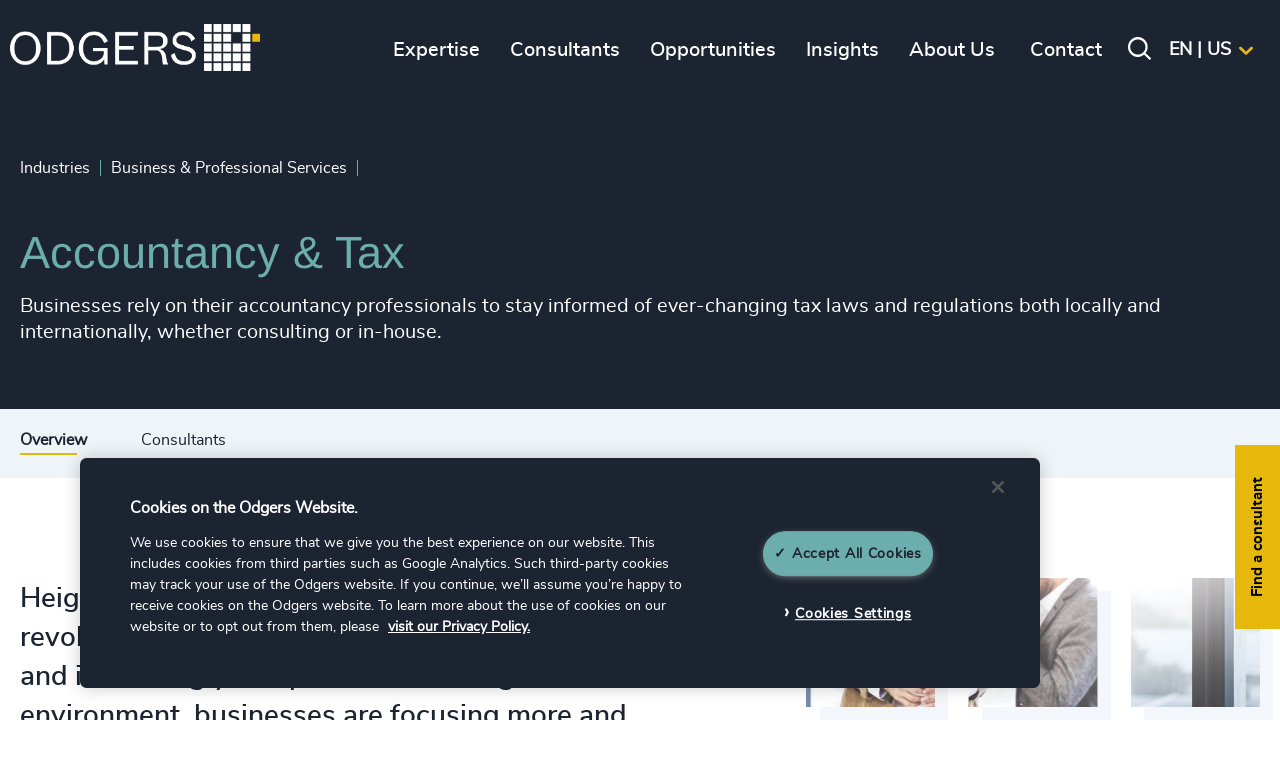

--- FILE ---
content_type: text/html; charset=utf-8
request_url: https://www.odgers.com/en-us/expertise/industries/business-professional-services/accountancy-tax/
body_size: 21116
content:

<!DOCTYPE html>
<html id="html" lang="en-us" xml:lang="en-us">
<head>
    

        <script type="text/javascript" src="https://cdn.cookielaw.org/consent/0196c4f1-5f37-7653-85da-0d4a11abe2e3/OtAutoBlock.js"></script>
        <!-- OneTrust Cookies Consent Notice start for odgers.com -->
        <script type="text/javascript" charset="UTF-8" data-domain-script="0196c4f1-5f37-7653-85da-0d4a11abe2e3" src="https://cdn.cookielaw.org/scripttemplates/otSDKStub.js"></script>
        <script type="text/javascript">

            function OptanonWrapper() {
                console.log("OptanonWrapper triggered.");
                console.log("Active groups:", OptanonActiveGroups);

                if (OptanonActiveGroups.indexOf('C0002') > -1) {
                    console.log("Consent granted for C0002 → loading GTM.");

                    // Optionally add preconnect
                    var preconnect = document.createElement('link');
                    preconnect.rel = 'preconnect';
                    preconnect.href = 'https://www.googletagmanager.com';
                    document.head.appendChild(preconnect);

                    // Dynamically load GTM script
                    (function (w, d, s, l, i) {
                        w[l] = w[l] || [];
                        w[l].push({ 'gtm.start': new Date().getTime(), event: 'gtm.js' });
                        var f = d.getElementsByTagName(s)[0],
                            j = d.createElement(s),
                            dl = l != 'dataLayer' ? '&l=' + l : '';
                        j.async = true;
                        j.src = 'https://www.googletagmanager.com/gtm.js?id=' + i + dl;
                        f.parentNode.insertBefore(j, f);
                    })(window, document, 'script', 'dataLayer', 'GTM-TPRGM7DF');

                    // Optionally load GTM noscript iframe
                    var iframe = document.createElement('iframe');
                    iframe.src = "https://www.googletagmanager.com/ns.html?id=GTM-TPRGM7DF";
                    iframe.height = 0;
                    iframe.width = 0;
                    iframe.style = "display:none;visibility:hidden";
                    document.body.insertBefore(iframe, document.body.firstChild);

                } else {
                    console.log("Consent NOT granted for C0002 → GTM blocked.");
                }
            }

        </script>
        <!-- OneTrust Cookies Consent Notice end for odgers.com -->
    
    <meta charset="utf-8">
    <meta name="viewport" content="width=device-width, initial-scale=1">
    <link rel="apple-touch-icon-precomposed" sizes="57x57" href="/dist/favicons/apple-touch-icon-57x57.png?v=3QCAkQpX-y-PEm4JnzDYG-ota8GwqGOoisRp4_IB5W0" />
    <link rel="apple-touch-icon-precomposed" sizes="114x114" href="/dist/favicons/apple-touch-icon-114x114.png?v=Zmf94A78q5fYZEkmayKIBC-nBJUlkwIlWkdqnwRO0lQ" />
    <link rel="apple-touch-icon-precomposed" sizes="72x72" href="/dist/favicons/apple-touch-icon-72x72.png?v=bGEg7uBMW2RmgbQ1kRUkQPPzlnAshnRVIVLAIC-QpME" />
    <link rel="apple-touch-icon-precomposed" sizes="144x144" href="/dist/favicons/apple-touch-icon-144x144.png?v=yQ_2aXSttsJft27R6rStvpGbHKVk8BpqRAbyBGLWttg" />
    <link rel="apple-touch-icon-precomposed" sizes="60x60" href="/dist/favicons/apple-touch-icon-60x60.png?v=gsxmQnpGqR3wjmDSGPK6SIVnIqxyJ_ikBPXnxon_Uf0" />
    <link rel="apple-touch-icon-precomposed" sizes="120x120" href="/dist/favicons/apple-touch-icon-120x120.png?v=hFGP603q-02snkpkxYVN3no6NpEgqIj-saj71a6lYXI" />
    <link rel="apple-touch-icon-precomposed" sizes="76x76" href="/dist/favicons/apple-touch-icon-76x76.png?v=T-bN_Xgh16tf2gwQVZlO3lKTgRZvbClUvo7IjMct5Nk" />
    <link rel="apple-touch-icon-precomposed" sizes="152x152" href="/dist/favicons/apple-touch-icon-152x152.png?v=tDXJE9oh81QHNANLszPDBqaSAPnTOE0stT6xromis1Y" />
    <!-- apple touch icon 180x180 missing -->
    <!-- android 192x192 icon missing -->
    <link rel="icon" type="image/png" sizes="196x196" href="/dist/favicons/favicon-196x196.png?v=4rgmRidn9eypjSwa9UZMw-k6jwcuyYfYyxCQVn-tcTA" />
    <link rel="icon" type="image/png" sizes="96x96" href="/dist/favicons/favicon-96x96.png?v=LvAot6PR_OMu7rv7hhs2o35oXgFhtozjbD-Podst-Dk" />
    <link rel="icon" type="image/png" sizes="32x32" href="/dist/favicons/favicon-32x32.png?v=SmmMEJiuRVN5Zc4XY33DmC6oF5uvqnsIIWc32vxvfD8" />
    <link rel="icon" type="image/png" sizes="16x16" href="/dist/favicons/favicon-16x16.png?v=wYtZgxblkwgvSBG4Flhnl6IXsX2eAE0yuCTKU7RBn6g" />
    <link rel="icon" type="image/png" sizes="128x128" href="/dist/favicons/favicon-128.png?v=NgrNqguIjs7UyzmON-ZC8gpYJOlPqAePEO8kJHU124c" />
    <meta name="application-name" content="&nbsp;" />
    <meta name="msapplication-TileColor" content="#00b398" />
    <meta name="msapplication-TileImage" content="/dist/favicons/mstile-144x144.png" />
    <meta name="msapplication-square70x70logo" content="/dist/favicons/mstile-70x70.png" />
    <meta name="msapplication-square150x150logo" content="/dist/favicons/mstile-150x150.png" />
    <meta name="msapplication-wide310x150logo" content="/dist/favicons/mstile-310x150.png" />
    <meta name="msapplication-square310x310logo" content="/dist/favicons/mstile-310x310.png" />
    <meta name="theme-color" content="#182d4a" />
    <meta name="twitter:card" content="summary_large_image" />
    <link rel="image_src" href="/dist/favicons/favicon.ico?v=tl4s6DrbafEWR6i81XKOjdVtUQVPw9nwZCTtbxhmdys" />
    <link rel="stylesheet" href="/dist/css/styles.min.css?v=cXbE0cq2GHgDiVhAf8rQiAaw-Bf4JSi2lfBB9_fQZHk" />


    
    <link rel="alternate" hreflang="de-de" href="https://www.odgers.com/de-de/kompetenz/industries/business-professional-services/accountancy-tax/" />
    <link rel="alternate" hreflang="en-gb" href="https://www.odgers.com/en-gb/expertise/industries/business-professional-services/accountancy-tax/" />
    <link rel="alternate" hreflang="en-cz" href="https://www.odgers.com/en-cz/expertise/industries/business-professional-services/accountancy-tax/" />
    <link rel="alternate" hreflang="da-dk" href="https://www.odgers.com/da-dk/vores-ekspertise/fagomraader/forretningsservices-og-professionelle-services/regnskab-og-skat/" />
    <link rel="alternate" hreflang="de-at" href="https://www.odgers.com/de-at/kompetenz/industries/business-und-professional-services/wirtschaftspruefung-und-steuerberatung/" />
    <link rel="alternate" hreflang="de-ch" href="https://www.odgers.com/de-ch/expertise/industries/business-und-professional-services/wirtschaftspruefung-und-steuerberatung/" />
    <link rel="alternate" hreflang="en-lu" href="https://www.odgers.com/en-lu/expertise/industries/business-professional-services/accountancy-tax/" />
    <link rel="alternate" hreflang="en-ae" href="https://www.odgers.com/en-ae/expertise/industries/business-professional-services/accountancy-tax/" />
    <link rel="alternate" hreflang="en-at" href="https://www.odgers.com/en-at/expertise/industries/business-professional-services/accountancy-tax/" />
    <link rel="alternate" hreflang="en-au" href="https://www.odgers.com/en-au/expertise/industries/business-professional-services/accountancy-tax/" />
    <link rel="alternate" hreflang="en-be" href="https://www.odgers.com/en-be/expertise/industries/business-professional-services/accountancy-tax/" />
    <link rel="alternate" hreflang="en-ca" href="https://www.odgers.com/en-ca/expertise/industries/business-professional-services/accountancy-tax/" />
    <link rel="alternate" hreflang="en-ch" href="https://www.odgers.com/en-ch/expertise/industries/business-professional-services/accountancy-tax/" />
    <link rel="alternate" hreflang="en-de" href="https://www.odgers.com/en-de/expertise/industries/business-professional-services/accountancy-tax/" />
    <link rel="alternate" hreflang="en-dk" href="https://www.odgers.com/en-dk/expertise/industries/business-professional-services/accountancy-tax/" />
    <link rel="alternate" hreflang="en-fi" href="https://www.odgers.com/en-fi/expertise/industries/business-professional-services/accountancy-tax/" />
    <link rel="alternate" hreflang="en-ar" href="https://www.odgers.com/en-ar/expertise/industries/business-professional-services/accountancy-tax/" />
    <link rel="alternate" hreflang="en-ie" href="https://www.odgers.com/en-ie/expertise/industries/business-professional-services/accountancy-tax/" />
    <link rel="alternate" hreflang="en-in" href="https://www.odgers.com/en-in/expertise/industries/business-professional-services/accountancy-tax/" />
    <link rel="alternate" hreflang="en-pe" href="https://www.odgers.com/en-pe/expertise/industries/business-professional-services/accountancy-tax/" />
    <link rel="alternate" hreflang="en-nl" href="https://www.odgers.com/en-nl/expertise/industries/business-professional-services/accountancy-tax/" />
    <link rel="alternate" hreflang="en-br" href="https://www.odgers.com/en-br/expertise/industries/business-professional-services/accountancy-tax/" />
    <link rel="alternate" hreflang="en-se" href="https://www.odgers.com/en-se/expertise/industries/business-professional-services/accountancy-tax/" />
    <link rel="alternate" hreflang="en-sg" href="https://www.odgers.com/en-sg/expertise/industries/business-professional-services/accountancy-tax/" />
    <link rel="alternate" hreflang="en-mx" href="https://www.odgers.com/en-mx/expertise/industries/business-professional-services/accountancy-tax/" />
    <link rel="alternate" hreflang="en-uy" href="https://www.odgers.com/en-uy/expertise/industries/business-professional-services/accountancy-tax/" />
    <link rel="alternate" hreflang="en-cl" href="https://www.odgers.com/en-cl/expertise/industries/business-professional-services/accountancy-tax/" />
    <link rel="alternate" hreflang="en-us" href="https://www.odgers.com/en-us/expertise/industries/business-professional-services/accountancy-tax/" />
    <link rel="alternate" hreflang="en-za" href="https://www.odgers.com/en-za/expertise/industries/business-professional-services/accountancy-tax/" />
    <link rel="alternate" hreflang="es-ar" href="https://www.odgers.com/es-ar/expertise/industrias/servicios-profesionales-y-consultoria/contabilidad-e-impuestos/" />
    <link rel="alternate" hreflang="es-cl" href="https://www.odgers.com/es-cl/expertise/industrias/servicios-profesionales-y-consultoria/contabilidad-e-impuestos/" />
    <link rel="alternate" hreflang="es-es" href="https://www.odgers.com/es-es/expertise/industries/servicios-profesionales-y-consultoria/contabilidad-e-impuestos/" />
    <link rel="alternate" hreflang="es-mx" href="https://www.odgers.com/es-mx/expertise/industrias/servicios-profesionales-y-consultoria/contabilidad-e-impuestos/" />
    <link rel="alternate" hreflang="es-pe" href="https://www.odgers.com/es-pe/expertise/industrias/servicios-profesionales-y-consultoria/contabilidad-e-impuestos/" />
    <link rel="alternate" hreflang="es-uy" href="https://www.odgers.com/es-uy/expertise/industrias/servicios-profesionales-y-consultoria/contabilidad-e-impuestos/" />
    <link rel="alternate" hreflang="en-es" href="https://www.odgers.com/en-es/expertise/industries/business-professional-services/accountancy-tax/" />
    <link rel="alternate" hreflang="fr-ca" href="https://www.odgers.com/fr-ca/expertise/industries/services-aux-entreprises-et-services-professionnels/comptabilite-et-fiscalite/" />
    <link rel="alternate" hreflang="en-fr" href="https://www.odgers.com/en-fr/expertise/industries/professional-services/accountancy-tax/" />
    <link rel="alternate" hreflang="ja-jp" href="https://www.odgers.com/ja-jp/expertise/industries/business-professional-services/accountancy-tax/" />
    <link rel="alternate" hreflang="en-jp" href="https://www.odgers.com/en-jp/expertise/industries/business-professional-services/accountancy-tax/" />
    <link rel="alternate" hreflang="nl-nl" href="https://www.odgers.com/nl-nl/expertise/sectoren/zakelijke-dienstverlening/accountancy-en-fiscaal/" />
    <link rel="alternate" hreflang="pt-br" href="https://www.odgers.com/pt-br/expertise/setores-de-mercado/business-professional-services/accountancy-tax/" />
    <link rel="alternate" hreflang="en-tr" href="https://www.odgers.com/en-tr/expertise/&#x131;ndustries/business-professional-services/accountancy-tax/" />
    <link rel="alternate" hreflang="en-ua" href="https://www.odgers.com/en-ua/expertise/industries/business-professional-services/accountancy-tax/" />
    <link rel="alternate" hreflang="en-cn" href="https://www.odgers.com/en-cn/expertise/industries/business-professional-services/accountancy-tax/" />
    <link rel="alternate" hreflang="en-pt" href="https://www.odgers.com/en-pt/expertise/industries/business-professional-services/accountancy-tax/" />
    <link rel="alternate" hreflang="uk-ua" href="https://www.odgers.com/uk-ua/expertise/industries/&#x431;&#x456;&#x437;&#x43D;&#x435;&#x441;-&#x43F;&#x440;&#x43E;&#x444;&#x435;&#x441;&#x456;&#x439;&#x43D;&#x456;-&#x43F;&#x43E;&#x441;&#x43B;&#x443;&#x433;&#x438;/&#x431;&#x443;&#x445;&#x433;&#x430;&#x43B;&#x442;&#x435;&#x440;&#x441;&#x44C;&#x43A;&#x438;&#x439;-&#x43E;&#x431;&#x43B;&#x456;&#x43A;-&#x43F;&#x43E;&#x434;&#x430;&#x442;&#x43A;&#x438;/" />
    <link rel="alternate" hreflang="en-pl" href="https://www.odgers.com/en-pl/expertise/industries/business-professional-services/accountancy-tax/" />
    <link rel="alternate" hreflang="pl-pl" href="https://www.odgers.com/pl-pl/ekspertyza/branze/uslugi-biznesowe-i-profesjonalne/ksiegowosc-i-podatki/" />

    
<title>Accountancy &amp; Tax - Odgers | Odgers</title>
<meta name="description" content="Explore how we advise the world&#x2019;s top accounting services, tax &amp; audit firms on recruiting strategic senior executives to expand their businesses." />
<meta property="og:title" content="Accountancy &amp; Tax - Odgers" />
<meta property="og:description" content="Explore how we advise the world&#x2019;s top accounting services, tax &amp; audit firms on recruiting strategic senior executives to expand their businesses." />
<meta property="og:type" content="website" />
<meta property="og:url" content="https://www.odgers.com/en-us/expertise/industries/business-professional-services/accountancy-tax/">
<meta property="og:site_name" content="Odgers" />
<meta property="og:image" />
<meta property="og:image:width" />
<meta property="og:image:height" />
<link rel="canonical" href="https://www.odgers.com/en-us/expertise/industries/business-professional-services/accountancy-tax/" />


    <script type="application/ld+json">
    {
  "@context": "https://schema.org/",
  "@type": "BreadcrumbList",
  "itemListElement": [
    {
      "@type": "ListItem",
      "position": 1,
      "name": "Homepage",
      "item": "/en-us/"
    },
    {
      "@type": "ListItem",
      "position": 2,
      "name": "Business & Professional Services",
      "item": "/en-us/expertise/industries/business-professional-services/"
    },
    {
      "@type": "ListItem",
      "position": 3,
      "name": "Accountancy & Tax",
      "item": "/en-us/expertise/industries/business-professional-services/accountancy-tax/"
    }
  ]
}
</script>
<script type="text/javascript">!function(T,l,y){var S=T.location,k="script",D="instrumentationKey",C="ingestionendpoint",I="disableExceptionTracking",E="ai.device.",b="toLowerCase",w="crossOrigin",N="POST",e="appInsightsSDK",t=y.name||"appInsights";(y.name||T[e])&&(T[e]=t);var n=T[t]||function(d){var g=!1,f=!1,m={initialize:!0,queue:[],sv:"5",version:2,config:d};function v(e,t){var n={},a="Browser";return n[E+"id"]=a[b](),n[E+"type"]=a,n["ai.operation.name"]=S&&S.pathname||"_unknown_",n["ai.internal.sdkVersion"]="javascript:snippet_"+(m.sv||m.version),{time:function(){var e=new Date;function t(e){var t=""+e;return 1===t.length&&(t="0"+t),t}return e.getUTCFullYear()+"-"+t(1+e.getUTCMonth())+"-"+t(e.getUTCDate())+"T"+t(e.getUTCHours())+":"+t(e.getUTCMinutes())+":"+t(e.getUTCSeconds())+"."+((e.getUTCMilliseconds()/1e3).toFixed(3)+"").slice(2,5)+"Z"}(),iKey:e,name:"Microsoft.ApplicationInsights."+e.replace(/-/g,"")+"."+t,sampleRate:100,tags:n,data:{baseData:{ver:2}}}}var h=d.url||y.src;if(h){function a(e){var t,n,a,i,r,o,s,c,u,p,l;g=!0,m.queue=[],f||(f=!0,t=h,s=function(){var e={},t=d.connectionString;if(t)for(var n=t.split(";"),a=0;a<n.length;a++){var i=n[a].split("=");2===i.length&&(e[i[0][b]()]=i[1])}if(!e[C]){var r=e.endpointsuffix,o=r?e.location:null;e[C]="https://"+(o?o+".":"")+"dc."+(r||"services.visualstudio.com")}return e}(),c=s[D]||d[D]||"",u=s[C],p=u?u+"/v2/track":d.endpointUrl,(l=[]).push((n="SDK LOAD Failure: Failed to load Application Insights SDK script (See stack for details)",a=t,i=p,(o=(r=v(c,"Exception")).data).baseType="ExceptionData",o.baseData.exceptions=[{typeName:"SDKLoadFailed",message:n.replace(/\./g,"-"),hasFullStack:!1,stack:n+"\nSnippet failed to load ["+a+"] -- Telemetry is disabled\nHelp Link: https://go.microsoft.com/fwlink/?linkid=2128109\nHost: "+(S&&S.pathname||"_unknown_")+"\nEndpoint: "+i,parsedStack:[]}],r)),l.push(function(e,t,n,a){var i=v(c,"Message"),r=i.data;r.baseType="MessageData";var o=r.baseData;return o.message='AI (Internal): 99 message:"'+("SDK LOAD Failure: Failed to load Application Insights SDK script (See stack for details) ("+n+")").replace(/\"/g,"")+'"',o.properties={endpoint:a},i}(0,0,t,p)),function(e,t){if(JSON){var n=T.fetch;if(n&&!y.useXhr)n(t,{method:N,body:JSON.stringify(e),mode:"cors"});else if(XMLHttpRequest){var a=new XMLHttpRequest;a.open(N,t),a.setRequestHeader("Content-type","application/json"),a.send(JSON.stringify(e))}}}(l,p))}function i(e,t){f||setTimeout(function(){!t&&m.core||a()},500)}var e=function(){var n=l.createElement(k);n.src=h;var e=y[w];return!e&&""!==e||"undefined"==n[w]||(n[w]=e),n.onload=i,n.onerror=a,n.onreadystatechange=function(e,t){"loaded"!==n.readyState&&"complete"!==n.readyState||i(0,t)},n}();y.ld<0?l.getElementsByTagName("head")[0].appendChild(e):setTimeout(function(){l.getElementsByTagName(k)[0].parentNode.appendChild(e)},y.ld||0)}try{m.cookie=l.cookie}catch(p){}function t(e){for(;e.length;)!function(t){m[t]=function(){var e=arguments;g||m.queue.push(function(){m[t].apply(m,e)})}}(e.pop())}var n="track",r="TrackPage",o="TrackEvent";t([n+"Event",n+"PageView",n+"Exception",n+"Trace",n+"DependencyData",n+"Metric",n+"PageViewPerformance","start"+r,"stop"+r,"start"+o,"stop"+o,"addTelemetryInitializer","setAuthenticatedUserContext","clearAuthenticatedUserContext","flush"]),m.SeverityLevel={Verbose:0,Information:1,Warning:2,Error:3,Critical:4};var s=(d.extensionConfig||{}).ApplicationInsightsAnalytics||{};if(!0!==d[I]&&!0!==s[I]){var c="onerror";t(["_"+c]);var u=T[c];T[c]=function(e,t,n,a,i){var r=u&&u(e,t,n,a,i);return!0!==r&&m["_"+c]({message:e,url:t,lineNumber:n,columnNumber:a,error:i}),r},d.autoExceptionInstrumented=!0}return m}(y.cfg);function a(){y.onInit&&y.onInit(n)}(T[t]=n).queue&&0===n.queue.length?(n.queue.push(a),n.trackPageView({})):a()}(window,document,{
src: "https://js.monitor.azure.com/scripts/b/ai.2.min.js", // The SDK URL Source
crossOrigin: "anonymous", 
cfg: { // Application Insights Configuration
    connectionString: 'InstrumentationKey=d9beac0a-111c-428b-a730-ebb2393847ef;IngestionEndpoint=https://uksouth-1.in.applicationinsights.azure.com/;LiveEndpoint=https://uksouth.livediagnostics.monitor.azure.com/;ApplicationId=691335e9-f00e-4031-b307-47cb0da70d1f'
}});</script></head>

<body class="front-end">



    <div class="section section--header">
    <div class="section--content">

        <div class="header-left ">
            
                <a class="logo" href="/en-us/" title="Odgers">
                    <img src="/media/ulabe0rg/logo.png" alt="Odgers" />
                </a>
                <a class="logo-reduced" href="/en-us/" title="Odgers">
                    <img src="/media/b0ucspwx/reduced_logo.png" alt="Odgers" />
                </a>
            
        </div>

        <div class="menu-block">

            <div class="mobile-menu-ctas">
                <div class="mobile-back-to-main-menu-cta"><i class="icon-left"></i>Main menu</div>
                <div class="mobile-back-to-submenu-cta"><i class="icon-left"></i>Back</div>
            </div>
            
                <ul class="main-menu ">

            <li class="">
                <a href="" title="Expertise"><span>Expertise</span></a>
                    <div class="section section--submenu submenu js-submenu">
                        <div class="section--content js-compond-height">
                            <div class="w2of3">
                                <div class="level-1">
                                    <ul>
                                            <li class="open">
                                             
                                                <a href="" title="Services" class="w1of2"><span>Services</span></a>
                                                
                                                    <div class="level-2 js-submenu w1of2 left-w1of2">
                                                        <ul>
                                                                <li>
                                                                        <a href="/en-us/expertise/services/executive-search/" title="Executive Search" class="w1of1"><span>Executive Search</span></a>
                                                                </li>
                                                                <li>
                                                                        <a href="/en-us/expertise/services/interim-management/" title="Interim Management" class="w1of1"><span>Interim Management</span></a>
                                                                </li>
                                                                <li>
                                                                        <a href="" title="Leadership Advisory" class="w1of1"><span>Leadership Advisory</span></a>
                                                                        <div class="level-3 js-submenu w1of1 left-w1of1">
                                                                            <div class="menu-header"><a href="/en-us/expertise/services/leadership-advisory/" title="Leadership Advisory"><span>Leadership Advisory</span></a></div>
                                                                            <ul>
                                                                                        <li>
                                                                                            <a href="/en-us/expertise/services/leadership-advisory/executive-coaching/" title="Executive Coaching">
                                                                                                <span>Executive Coaching</span>
                                                                                            </a>
                                                                                        </li>
                                                                                        <li>
                                                                                            <a href="/en-us/expertise/services/leadership-advisory/leadership-assessments/" title="Leadership Assessment">
                                                                                                <span>Leadership Assessment</span>
                                                                                            </a>
                                                                                        </li>
                                                                                        <li>
                                                                                            <a href="/en-us/expertise/services/leadership-advisory/leadership-assessments/succession-management/" title="Succession Management">
                                                                                                <span>Succession Management</span>
                                                                                            </a>
                                                                                        </li>
                                                                                        <li>
                                                                                            <a href="/en-us/expertise/services/leadership-advisory/board-engagement/" title="Board Engagement">
                                                                                                <span>Board Engagement</span>
                                                                                            </a>
                                                                                        </li>
                                                                                    <li class="parent-page-link">
                                                                                        <a href="/en-us/expertise/services/leadership-advisory/" title="Explore Leadership Advisory">
                                                                                            <span>
                                                                                                Explore Leadership Advisory
                                                                                            </span>
                                                                                        </a>
                                                                                    </li>
                                                                            </ul>
                                                                        </div>
                                                                </li>
                                                                <li>
                                                                        <a href="/en-us/our-services/" title="Explore Services" class="w1of1"><span>Explore Services</span></a>
                                                                </li>
                                                        </ul>
                                                    </div>
                                            </li>   
                                            <li class="">
                                             
                                                <a href="" title="Industries" class="w1of2"><span>Industries</span></a>
                                                
                                                    <div class="level-2 js-submenu w1of2 left-w1of2">
                                                        <ul>
                                                                <li>
                                                                        <a href="" title="Associations &amp; Corporate Affairs" class="w1of1"><span>Associations &amp; Corporate Affairs</span></a>
                                                                        <div class="level-3 js-submenu w1of1 left-w1of1">
                                                                            <div class="menu-header"><a href="/en-us/expertise/industries/associations-corporate-affairs/" title="Associations &amp; Corporate Affairs"><span>Associations &amp; Corporate Affairs</span></a></div>
                                                                            <ul>
                                                                                        <li>
                                                                                            <a href="/en-us/expertise/industries/associations-corporate-affairs/corporate-communications/" title="Corporate Communications">
                                                                                                <span>Corporate Communications</span>
                                                                                            </a>
                                                                                        </li>
                                                                                        <li>
                                                                                            <a href="/en-us/expertise/industries/associations-corporate-affairs/government-affairs-public-policy/" title="Government Affairs &amp; Public Policy">
                                                                                                <span>Government Affairs &amp; Public Policy</span>
                                                                                            </a>
                                                                                        </li>
                                                                                        <li>
                                                                                            <a href="/en-us/expertise/industries/associations-corporate-affairs/trade-associations-professional-bodies/" title="Trade Associations &amp; Professional Bodies">
                                                                                                <span>Trade Associations &amp; Professional Bodies</span>
                                                                                            </a>
                                                                                        </li>
                                                                                        <li>
                                                                                            <a href="/en-us/expertise/industries/associations-corporate-affairs/investor-relations/" title="Investor Relations">
                                                                                                <span>Investor Relations</span>
                                                                                            </a>
                                                                                        </li>
                                                                                        <li>
                                                                                            <a href="/en-us/expertise/industries/associations-corporate-affairs/corporate-social-responsibility/" title="Corporate Social Responsibility">
                                                                                                <span>Corporate Social Responsibility</span>
                                                                                            </a>
                                                                                        </li>
                                                                                    <li class="parent-page-link">
                                                                                        <a href="/en-us/expertise/industries/associations-corporate-affairs/" title="Explore Associations &amp; Corporate Affairs">
                                                                                            <span>
                                                                                                Explore Associations &amp; Corporate Affairs
                                                                                            </span>
                                                                                        </a>
                                                                                    </li>
                                                                            </ul>
                                                                        </div>
                                                                </li>
                                                                <li>
                                                                        <a href="" title="Business &amp; Professional Services" class="w1of1"><span>Business &amp; Professional Services</span></a>
                                                                        <div class="level-3 js-submenu w1of1 left-w1of1">
                                                                            <div class="menu-header"><a href="/en-us/expertise/industries/business-professional-services/" title="Business &amp; Professional Services"><span>Business &amp; Professional Services</span></a></div>
                                                                            <ul>
                                                                                        <li>
                                                                                            <a href="/en-us/expertise/industries/business-professional-services/business-support-services/" title="Business Support Services">
                                                                                                <span>Business Support Services</span>
                                                                                            </a>
                                                                                        </li>
                                                                                        <li>
                                                                                            <a href="/en-us/expertise/industries/business-professional-services/legal/" title="Legal">
                                                                                                <span>Legal</span>
                                                                                            </a>
                                                                                        </li>
                                                                                        <li>
                                                                                            <a href="/en-us/expertise/industries/business-professional-services/management-consulting/" title="Management  Consulting">
                                                                                                <span>Management  Consulting</span>
                                                                                            </a>
                                                                                        </li>
                                                                                    <li class="parent-page-link">
                                                                                        <a href="/en-us/expertise/industries/business-professional-services/" title="Explore Business &amp; Professional Services">
                                                                                            <span>
                                                                                                Explore Business &amp; Professional Services
                                                                                            </span>
                                                                                        </a>
                                                                                    </li>
                                                                            </ul>
                                                                        </div>
                                                                </li>
                                                                <li>
                                                                        <a href="" title="Consumer, Entertainment &amp; Sport" class="w1of1"><span>Consumer, Entertainment &amp; Sport</span></a>
                                                                        <div class="level-3 js-submenu w1of1 left-w1of1">
                                                                            <div class="menu-header"><a href="/en-us/expertise/industries/consumer-entertainment-sports/" title="Consumer, Entertainment &amp; Sport"><span>Consumer, Entertainment &amp; Sport</span></a></div>
                                                                            <ul>
                                                                                        <li>
                                                                                            <a href="/en-us/expertise/industries/consumer-entertainment-sports/consumer-goods/" title="Consumer Goods">
                                                                                                <span>Consumer Goods</span>
                                                                                            </a>
                                                                                        </li>
                                                                                        <li>
                                                                                            <a href="/en-us/expertise/industries/consumer-entertainment-sports/gaming/" title="Gaming">
                                                                                                <span>Gaming</span>
                                                                                            </a>
                                                                                        </li>
                                                                                        <li>
                                                                                            <a href="/en-us/expertise/industries/consumer-entertainment-sports/media-entertainment-publishing/" title="Media,  Entertainment &amp;  Publishing">
                                                                                                <span>Media,  Entertainment &amp;  Publishing</span>
                                                                                            </a>
                                                                                        </li>
                                                                                        <li>
                                                                                            <a href="/en-us/expertise/industries/consumer-entertainment-sports/retail/" title="Retail">
                                                                                                <span>Retail</span>
                                                                                            </a>
                                                                                        </li>
                                                                                        <li>
                                                                                            <a href="/en-us/expertise/industries/consumer-entertainment-sports/sport/" title="Sport">
                                                                                                <span>Sport</span>
                                                                                            </a>
                                                                                        </li>
                                                                                        <li>
                                                                                            <a href="/en-us/expertise/industries/consumer-entertainment-sports/travel-leisure-hospitality/" title="Travel, Leisure &amp;  Hospitality">
                                                                                                <span>Travel, Leisure &amp;  Hospitality</span>
                                                                                            </a>
                                                                                        </li>
                                                                                    <li class="parent-page-link">
                                                                                        <a href="/en-us/expertise/industries/consumer-entertainment-sports/" title="Explore Consumer, Entertainment &amp; Sport">
                                                                                            <span>
                                                                                                Explore Consumer, Entertainment &amp; Sport
                                                                                            </span>
                                                                                        </a>
                                                                                    </li>
                                                                            </ul>
                                                                        </div>
                                                                </li>
                                                                <li>
                                                                        <a href="" title="Education" class="w1of1"><span>Education</span></a>
                                                                        <div class="level-3 js-submenu w1of1 left-w1of1">
                                                                            <div class="menu-header"><a href="/en-us/expertise/industries/education/" title="Education"><span>Education</span></a></div>
                                                                            <ul>
                                                                                        <li>
                                                                                            <a href="/en-us/expertise/industries/education/commercial-education-accreditation-training/" title="Commercial Education, Accreditation &amp; Training">
                                                                                                <span>Commercial Education, Accreditation &amp; Training</span>
                                                                                            </a>
                                                                                        </li>
                                                                                        <li>
                                                                                            <a href="/en-us/expertise/industries/education/higher-education-universities/" title="Higher Education &amp; Universities">
                                                                                                <span>Higher Education &amp; Universities</span>
                                                                                            </a>
                                                                                        </li>
                                                                                        <li>
                                                                                            <a href="/en-us/expertise/industries/education/k-12-education/" title="K-12 Education">
                                                                                                <span>K-12 Education</span>
                                                                                            </a>
                                                                                        </li>
                                                                                    <li class="parent-page-link">
                                                                                        <a href="/en-us/expertise/industries/education/" title="Explore Education">
                                                                                            <span>
                                                                                                Explore Education
                                                                                            </span>
                                                                                        </a>
                                                                                    </li>
                                                                            </ul>
                                                                        </div>
                                                                </li>
                                                                <li>
                                                                        <a href="/en-us/expertise/industries/family-owned-enterprises/" title="Family-Owned Enterprises" class="w1of1"><span>Family-Owned Enterprises</span></a>
                                                                </li>
                                                                <li>
                                                                        <a href="" title="Financial Services" class="w1of1"><span>Financial Services</span></a>
                                                                        <div class="level-3 js-submenu w1of1 left-w1of1">
                                                                            <div class="menu-header"><a href="/en-us/expertise/industries/financial-services/" title="Financial Services"><span>Financial Services</span></a></div>
                                                                            <ul>
                                                                                        <li>
                                                                                            <a href="/en-us/expertise/industries/financial-services/asset-wealth-alternative-investment-management/" title="Asset, Wealth, &amp; Alternative Investment Management">
                                                                                                <span>Asset, Wealth, &amp; Alternative Investment Management</span>
                                                                                            </a>
                                                                                        </li>
                                                                                        <li>
                                                                                            <a href="/en-us/expertise/industries/financial-services/corporate-institutional-banking/" title="Corporate &amp; Institutional Banking">
                                                                                                <span>Corporate &amp; Institutional Banking</span>
                                                                                            </a>
                                                                                        </li>
                                                                                        <li>
                                                                                            <a href="/en-us/expertise/industries/financial-services/consumer-financial-services-commercial-banking/" title="Consumer Financial Services &amp; Commercial Banking">
                                                                                                <span>Consumer Financial Services &amp; Commercial Banking</span>
                                                                                            </a>
                                                                                        </li>
                                                                                        <li>
                                                                                            <a href="/en-us/expertise/industries/financial-services/fintech/" title="Fintech">
                                                                                                <span>Fintech</span>
                                                                                            </a>
                                                                                        </li>
                                                                                        <li>
                                                                                            <a href="/en-us/expertise/industries/financial-services/global-banking-capital-markets/" title="Global Banking &amp; Capital Markets">
                                                                                                <span>Global Banking &amp; Capital Markets</span>
                                                                                            </a>
                                                                                        </li>
                                                                                        <li>
                                                                                            <a href="/en-us/expertise/industries/financial-services/insurance/" title="Insurance">
                                                                                                <span>Insurance</span>
                                                                                            </a>
                                                                                        </li>
                                                                                        <li>
                                                                                            <a href="/en-us/expertise/industries/financial-services/real-estate-investment/" title="Real Estate Investment">
                                                                                                <span>Real Estate Investment</span>
                                                                                            </a>
                                                                                        </li>
                                                                                    <li class="parent-page-link">
                                                                                        <a href="/en-us/expertise/industries/financial-services/" title="Explore Financial Services">
                                                                                            <span>
                                                                                                Explore Financial Services
                                                                                            </span>
                                                                                        </a>
                                                                                    </li>
                                                                            </ul>
                                                                        </div>
                                                                </li>
                                                                <li>
                                                                        <a href="" title="Life Sciences &amp; Healthcare " class="w1of1"><span>Life Sciences &amp; Healthcare </span></a>
                                                                        <div class="level-3 js-submenu w1of1 left-w1of1">
                                                                            <div class="menu-header"><a href="/en-us/expertise/industries/life-sciences-healthcare/" title="Life Sciences &amp; Healthcare "><span>Life Sciences &amp; Healthcare </span></a></div>
                                                                            <ul>
                                                                                        <li>
                                                                                            <a href="/en-us/expertise/industries/life-sciences-healthcare/healthcare/" title="Healthcare">
                                                                                                <span>Healthcare</span>
                                                                                            </a>
                                                                                        </li>
                                                                                        <li>
                                                                                            <a href="/en-us/expertise/industries/life-sciences-healthcare/healthtech/" title="Healthtech">
                                                                                                <span>Healthtech</span>
                                                                                            </a>
                                                                                        </li>
                                                                                        <li>
                                                                                            <a href="/en-us/expertise/industries/life-sciences-healthcare/life-sciences/" title="Life Sciences">
                                                                                                <span>Life Sciences</span>
                                                                                            </a>
                                                                                        </li>
                                                                                    <li class="parent-page-link">
                                                                                        <a href="/en-us/expertise/industries/life-sciences-healthcare/" title="Explore Life Sciences &amp; Healthcare ">
                                                                                            <span>
                                                                                                Explore Life Sciences &amp; Healthcare 
                                                                                            </span>
                                                                                        </a>
                                                                                    </li>
                                                                            </ul>
                                                                        </div>
                                                                </li>
                                                                <li>
                                                                        <a href="" title="Industrial" class="w1of1"><span>Industrial</span></a>
                                                                        <div class="level-3 js-submenu w1of1 left-w1of1">
                                                                            <div class="menu-header"><a href="/en-us/expertise/industries/industrial/" title="Industrial"><span>Industrial</span></a></div>
                                                                            <ul>
                                                                                        <li>
                                                                                            <a href="/en-us/expertise/industries/industrial/aerospace-defense-security/" title="Aerospace, Defense &amp; Security">
                                                                                                <span>Aerospace, Defense &amp; Security</span>
                                                                                            </a>
                                                                                        </li>
                                                                                        <li>
                                                                                            <a href="/en-us/expertise/industries/industrial/agribusiness-food/" title="Agribusiness &amp; Food">
                                                                                                <span>Agribusiness &amp; Food</span>
                                                                                            </a>
                                                                                        </li>
                                                                                        <li>
                                                                                            <a href="/en-us/expertise/industries/industrial/automotive-mobility/" title="Automotive &amp; Mobility">
                                                                                                <span>Automotive &amp; Mobility</span>
                                                                                            </a>
                                                                                        </li>
                                                                                        <li>
                                                                                            <a href="/en-us/expertise/industries/industrial/energy-natural-resources/" title="Energy &amp; Natural Resources">
                                                                                                <span>Energy &amp; Natural Resources</span>
                                                                                            </a>
                                                                                        </li>
                                                                                        <li>
                                                                                            <a href="/en-us/expertise/industries/industrial/infrastructure/" title="Infrastructure">
                                                                                                <span>Infrastructure</span>
                                                                                            </a>
                                                                                        </li>
                                                                                        <li>
                                                                                            <a href="/en-us/expertise/industries/industrial/manufacturing/" title="Manufacturing">
                                                                                                <span>Manufacturing</span>
                                                                                            </a>
                                                                                        </li>
                                                                                        <li>
                                                                                            <a href="/en-us/expertise/industries/industrial/minerals-mining/" title="Minerals &amp; Mining">
                                                                                                <span>Minerals &amp; Mining</span>
                                                                                            </a>
                                                                                        </li>
                                                                                        <li>
                                                                                            <a href="/en-us/expertise/industries/industrial/private-equity/" title="Private Equity">
                                                                                                <span>Private Equity</span>
                                                                                            </a>
                                                                                        </li>
                                                                                        <li>
                                                                                            <a href="/en-us/expertise/industries/industrial/transportation-logistics/" title="Transportation &amp; Logistics">
                                                                                                <span>Transportation &amp; Logistics</span>
                                                                                            </a>
                                                                                        </li>
                                                                                    <li class="parent-page-link">
                                                                                        <a href="/en-us/expertise/industries/industrial/" title="Explore Industrial">
                                                                                            <span>
                                                                                                Explore Industrial
                                                                                            </span>
                                                                                        </a>
                                                                                    </li>
                                                                            </ul>
                                                                        </div>
                                                                </li>
                                                                <li>
                                                                        <a href="/en-us/expertise/industries/private-equity-venture-capital/" title="Private Equity &amp; Venture Capital" class="w1of1"><span>Private Equity &amp; Venture Capital</span></a>
                                                                </li>
                                                                <li>
                                                                        <a href="" title="Public Not-For-Profit" class="w1of1"><span>Public Not-For-Profit</span></a>
                                                                        <div class="level-3 js-submenu w1of1 left-w1of1">
                                                                            <div class="menu-header"><a href="/en-us/expertise/industries/public-impact/" title="Public Not-For-Profit"><span>Public Not-For-Profit</span></a></div>
                                                                            <ul>
                                                                                        <li>
                                                                                            <a href="/en-us/expertise/industries/public-impact/arts-culture/" title="Arts &amp; Culture">
                                                                                                <span>Arts &amp; Culture</span>
                                                                                            </a>
                                                                                        </li>
                                                                                        <li>
                                                                                            <a href="/en-us/expertise/industries/public-impact/charities-foundations/" title=" NGOs &amp; Foundations">
                                                                                                <span> NGOs &amp; Foundations</span>
                                                                                            </a>
                                                                                        </li>
                                                                                        <li>
                                                                                            <a href="/en-us/expertise/industries/public-impact/government-public-organizations/" title="Government &amp; Public Organizations">
                                                                                                <span>Government &amp; Public Organizations</span>
                                                                                            </a>
                                                                                        </li>
                                                                                        <li>
                                                                                            <a href="/en-us/expertise/industries/public-impact/inter-governmental-organizations-international-public-sector/" title="Inter-governmental Organizations &amp; International Public Sector ">
                                                                                                <span>Inter-governmental Organizations &amp; International Public Sector </span>
                                                                                            </a>
                                                                                        </li>
                                                                                    <li class="parent-page-link">
                                                                                        <a href="/en-us/expertise/industries/public-impact/" title="Explore Public Not-For-Profit">
                                                                                            <span>
                                                                                                Explore Public Not-For-Profit
                                                                                            </span>
                                                                                        </a>
                                                                                    </li>
                                                                            </ul>
                                                                        </div>
                                                                </li>
                                                                <li>
                                                                        <a href="/en-us/expertise/industries/sustainability/" title="Sustainability" class="w1of1"><span>Sustainability</span></a>
                                                                </li>
                                                                <li>
                                                                        <a href="" title="Technology &amp; IT Services" class="w1of1"><span>Technology &amp; IT Services</span></a>
                                                                        <div class="level-3 js-submenu w1of1 left-w1of1">
                                                                            <div class="menu-header"><a href="/en-us/expertise/industries/technology-it-services/" title="Technology &amp; IT Services"><span>Technology &amp; IT Services</span></a></div>
                                                                            <ul>
                                                                                        <li>
                                                                                            <a href="/en-us/expertise/industries/technology-it-services/artificial-intelligence-ai-machine-learning/" title="Artificial Intelligence (AI) &amp; Machine Learning">
                                                                                                <span>Artificial Intelligence (AI) &amp; Machine Learning</span>
                                                                                            </a>
                                                                                        </li>
                                                                                        <li>
                                                                                            <a href="/en-us/expertise/industries/technology-it-services/communications-mobility/" title="Communications &amp; Mobility">
                                                                                                <span>Communications &amp; Mobility</span>
                                                                                            </a>
                                                                                        </li>
                                                                                        <li>
                                                                                            <a href="/en-us/expertise/industries/technology-it-services/cybersecurity/" title="Cybersecurity">
                                                                                                <span>Cybersecurity</span>
                                                                                            </a>
                                                                                        </li>
                                                                                        <li>
                                                                                            <a href="/en-us/expertise/industries/technology-it-services/digital-platforms/" title="Digital Consumer Platforms">
                                                                                                <span>Digital Consumer Platforms</span>
                                                                                            </a>
                                                                                        </li>
                                                                                        <li>
                                                                                            <a href="/en-us/expertise/industries/technology-it-services/hardware-electronics/" title="Hardware &amp; Electronics">
                                                                                                <span>Hardware &amp; Electronics</span>
                                                                                            </a>
                                                                                        </li>
                                                                                        <li>
                                                                                            <a href="/en-us/expertise/industries/technology-it-services/it-services-advisory/" title="IT Services &amp; Advisory">
                                                                                                <span>IT Services &amp; Advisory</span>
                                                                                            </a>
                                                                                        </li>
                                                                                        <li>
                                                                                            <a href="/en-us/expertise/industries/technology-it-services/software-cloud/" title="Software &amp; Cloud">
                                                                                                <span>Software &amp; Cloud</span>
                                                                                            </a>
                                                                                        </li>
                                                                                    <li class="parent-page-link">
                                                                                        <a href="/en-us/expertise/industries/technology-it-services/" title="Explore Technology &amp; IT Services">
                                                                                            <span>
                                                                                                Explore Technology &amp; IT Services
                                                                                            </span>
                                                                                        </a>
                                                                                    </li>
                                                                            </ul>
                                                                        </div>
                                                                </li>
                                                                <li>
                                                                        <a href="/en-us/industries-landing/" title="Explore Industries" class="w1of1"><span>Explore Industries</span></a>
                                                                </li>
                                                        </ul>
                                                    </div>
                                            </li>   
                                            <li class="">
                                             
                                                <a href="" title="Functions" class="w1of2"><span>Functions</span></a>
                                                
                                                    <div class="level-2 js-submenu w1of2 left-w1of2">
                                                        <ul>
                                                                <li>
                                                                        <a href="/en-us/expertise/functions/board-chair-directors/" title="Board, Chair &amp; NED" class="w1of1"><span>Board, Chair &amp; NED</span></a>
                                                                </li>
                                                                <li>
                                                                        <a href="/en-us/expertise/functions/ceo/" title="CEO" class="w1of1"><span>CEO</span></a>
                                                                </li>
                                                                <li>
                                                                        <a href="/en-us/expertise/functions/cfo-financial-management/" title="CFO &amp; Financial Management" class="w1of1"><span>CFO &amp; Financial Management</span></a>
                                                                </li>
                                                                <li>
                                                                        <a href="/en-us/expertise/functions/corporate-affairs/" title="Corporate Affairs" class="w1of1"><span>Corporate Affairs</span></a>
                                                                </li>
                                                                <li>
                                                                        <a href="/en-us/expertise/functions/digital-technology/" title="Digital &amp; Technology" class="w1of1"><span>Digital &amp; Technology</span></a>
                                                                </li>
                                                                <li>
                                                                        <a href="/en-us/expertise/functions/human-resources-people-culture/" title=" Human Resources / People &amp; Culture" class="w1of1"><span> Human Resources / People &amp; Culture</span></a>
                                                                </li>
                                                                <li>
                                                                        <a href="/en-us/expertise/functions/legal/" title="Legal" class="w1of1"><span>Legal</span></a>
                                                                </li>
                                                                <li>
                                                                        <a href="/en-us/expertise/functions/procurement-supply-chain/" title="Procurement &amp; Supply Chain" class="w1of1"><span>Procurement &amp; Supply Chain</span></a>
                                                                </li>
                                                                <li>
                                                                        <a href="/en-us/expertise/functions/risk-compliance/" title="Risk &amp;  Compliance" class="w1of1"><span>Risk &amp;  Compliance</span></a>
                                                                </li>
                                                                <li>
                                                                        <a href="/en-us/expertise/functions/sales-marketing-leadership/" title="Sales &amp; Marketing Leadership" class="w1of1"><span>Sales &amp; Marketing Leadership</span></a>
                                                                </li>
                                                                <li>
                                                                        <a href="/en-us/functions-landing/" title="Explore Functions" class="w1of1"><span>Explore Functions</span></a>
                                                                </li>
                                                        </ul>
                                                    </div>
                                            </li>   
                                    </ul>
                                </div>
                            </div>
                            
                           
                            <button class="close-main-menu">
                                Close <i class="icon-up"></i>
                            </button>
                        </div>
                    </div>
            </li>
            <li class="">
                <a href="/en-us/consultants/" title="Consultants"><span>Consultants</span></a>
            </li>
            <li class="">
                <a href="/en-us/opportunities/" title="Opportunities"><span>Opportunities</span></a>
            </li>
            <li class="">
                <a href="/en-us/insights/" title="Insights"><span>Insights</span></a>
            </li>
            <li class="">
                <a href="/en-us/about-odgers/" title="About Us"><span>About Us</span></a>
            </li>
            <li class="">
                <a href="/en-us/contact-us/" title="Contact"><span>Contact</span></a>
            </li>
</ul>
            
        </div>

        <div class="header-right ">

            <div class="search-header">
                <div class="search-cta"><i class="icon-search"></i></div>
                <div class="search-window">
                    <div class="search-window--content">
                        <div class="search-window--content--body">
                            <div class="search-header-row">
                            <div class="search-header-form">
                                <form data-searchedfor="Search results for" data-seealltext="See all" data-noresultsmessage="There are no results." data-apisearchheader="/api/search/header-search/en-US" data-searchpagelink="/en-us/search/" action="/en-us/search/" class="search-form">
                                    <div class="search-input-row">
                                        <input type="text" id="search-header-input" data-listening-placeholder="" placeholder="How can we help today?" value="" autocomplete="off" name="q" />
                                        <a href="" class="search-page-link" title="search on search page"><i class="icon-right"></i></a>
                                    </div>
                                    <div class="search-input-row">
                                        <div class="voice-search-error"><span class="icon">&#9888;</span>"</div>
                                    </div>
                                </form>
                            </div>
                            <div class="close-cta"><i class="icon-cross"></i></div>
                            </div>
                            <div class="search-header-row">
                                <div class="search-header-result">
                                </div>
                            </div>
                        </div>
                    </div>
                </div>
            </div>
                <div class="location-language">
                    <div class="location-language-cta">

                            <span class="language">en | US</span>

                        <svg xmlns="http://www.w3.org/2000/svg" width="24" height="24" viewBox="0 0 24 24" fill="none" class="icon-chevron-language">
                            <path d="M5.42404 9.048C5.69604 8.776 6.00004 8.636 6.33604 8.628C6.67204 8.62 7.00004 8.76 7.32004 9.048L12 13.56L16.68 9.048C17 8.76 17.332 8.62 17.676 8.628C18.02 8.636 18.32 8.776 18.576 9.048C18.832 9.32 18.96 9.648 18.96 10.032C18.96 10.416 18.832 10.736 18.576 10.992C18.384 11.2 17.384 12.16 15.576 13.872L12.936 16.392C12.824 16.52 12.684 16.62 12.516 16.692C12.348 16.764 12.176 16.8 12 16.8C11.648 16.8 11.336 16.664 11.064 16.392L8.42404 13.872C6.63204 12.16 5.63204 11.2 5.42404 10.992C5.16804 10.736 5.04004 10.416 5.04004 10.032C5.04004 9.648 5.16804 9.32 5.42404 9.048Z" fill="#E5B80B" />
                        </svg>
                        <i class="icon-right"></i>
                    </div>
                </div>

            <div class="section burger-menu-cta-placeholder">
                <div class="section--content">
                    <span class="burger-menu-cta">
                        <span class="burger-icon">
                            <span></span>
                            <span></span>
                            <span></span>
                        </span>
                    </span>
                </div>
            </div>
        </div>
    </div>
</div>


    <div class="burger-menu">
    <div class="burger-menu--content">
        <div class="burger-menu-section">
                    <div class="burger-menu-section__item">
                            <div class="burger-menu-section__inner">
                                    <a href="/en-us/responsible-business/" title="Responsible Business" class="h3 burger-menu-section__title"><span>Responsible Business</span></a>
                                <ul class="burger-menu-section__list js-submenu">
                                            <li><a href="/en-us/responsible-business/diversity-equity-inclusion/">Diversity, Equity and Inclusion</a></li>
                                            <li><a href="/en-us/responsible-business/environment/">Environment</a></li>
                                            <li><a href="/en-us/join-us/apply-now-for-ceox1day-uk/">CEOx1Day</a></li>
                                </ul>
                            </div>
                    </div>
                    <div class="burger-menu-section__item">
                                <a href="/en-us/join-us/" title="Join us" class="h3 burger-menu-section__title"><span>Join us</span></a>
                    </div>
                    <div class="burger-menu-section__item">
                                <a href="/en-us/contact-us/" title="Contact us" class="h3 burger-menu-section__title"><span>Contact us</span></a>
                    </div>
            <div class="burger-menu-section__item">
                <div class="flow-std">
                    <a href="https://visit.odgers.com/OB-Observe-Subscription-Form-Page.html" title="OBSERVE Magazine" class="h3 burger-menu-section__title-secondary"><span>OBSERVE Magazine</span></a>
                    <p>Subscribe to our global magazine to hear our latest insights, opinions, and featured articles.</p>
                    <div class="btn-side">
                        <a class="btn btn--border-white" href="https://visit.odgers.com/OB-Observe-Subscription-Form-Page.html">Subscribe<i class="icon-right"></i></a>
                    </div>
                </div>
            </div>
            <ul class="social social--white">
                    <li>
                        <a target="_blank" href="https://www.linkedin.com/company/odgers-us">
                            <i class="icon-linkedin-2">
                                <span class="visually-hidden">LinkedIn</span>
                            </i>
                        </a>
                    </li>
                    <li>
                        <a target="_blank" href="https://www.youtube.com/channel/UCdA5p2Pj-4LioUD-sPGHMFQ">
                            <i class="icon-youtube-icon-green">
                                <span class="visually-hidden">YouTube</span>
                            </i>
                        </a>
                    </li>
            </ul>
        </div>
    </div>
</div>




<script>
    function setCultureCookie(cultureCode) {
        var date = new Date();
        date.setTime(date.getTime() + (7*24*60*60*1000)); // 7 days
        var expires = "; expires=" + date.toUTCString();
        document.cookie = "odgers-berndtson-location=" + cultureCode + expires + ";path=/";
    }
</script>

<div class="location-menu">
    <div class="location-menu--content">
        <div class="section clearfix">
            <div class="section--content">
                <div class="mobile-back-to-main-menu-cta">
                    <i class="icon-left"></i>Main menu
                </div>
                <div class="regions">
                    <div class="regions-content">
                        <div class="regions__region-container">
                                <div class="regions__region ">
                                    <h3 class="regions__region-title">Americas<i class="icon-chevron-thin-up"></i><i class="icon-chevron-thin-down"></i></h3>
                                        <ul class="regions__list">
                                                <li >
                                                                        <a class="" href="/en-ar/" onclick="setCultureCookie('en-FK')">Argentina</a>
|                                                                        <a class="" href="/es-ar/" onclick="setCultureCookie('es-AR')">Argentina (ES)</a>
                                                </li>
                                                <li >
                                                                        <a class="" href="/en-br/" onclick="setCultureCookie('en-PR')">Brazil</a>
|                                                                        <a class="" href="/pt-br/" onclick="setCultureCookie('pt-BR')">Brasil (PT)</a>
                                                </li>
                                                <li >
                                                                        <a class="" href="/en-ca/" onclick="setCultureCookie('en-CA')">Canada</a>
|                                                                        <a class="" href="/fr-ca/" onclick="setCultureCookie('fr-CA')">Canada (FR)</a>
                                                </li>
                                                <li >
                                                                        <a class="" href="/en-cl/" onclick="setCultureCookie('en-TT')">Chile</a>
|                                                                        <a class="" href="/es-cl/" onclick="setCultureCookie('es-CL')">Chile (ES)</a>
                                                </li>
                                                <li >
                                                                        <a class="" href="/en-mx/" onclick="setCultureCookie('en-SH')">Mexico</a>
|                                                                        <a class="" href="/es-mx/" onclick="setCultureCookie('es-MX')">M&#xE9;xico (ES)</a>
                                                </li>
                                                <li >
                                                                        <a class="" href="/en-pe/" onclick="setCultureCookie('en-LC')">Peru</a>
|                                                                        <a class="" href="/es-pe/" onclick="setCultureCookie('es-PE')">Peru (ES)</a>
                                                </li>
                                                <li data-location="15550">
                                                                        <a class="is-selected" href="/en-us/" onclick="setCultureCookie('en-US')">United States</a>
                                                </li>
                                                <li >
                                                                        <a class="" href="/en-uy/" onclick="setCultureCookie('en-TC')">Uruguay</a>
|                                                                        <a class="" href="/es-uy/" onclick="setCultureCookie('es-UY')">Uruguay (ES)</a>
                                                </li>
                                        </ul>
                                </div>
                                <div class="regions__region ">
                                    <h3 class="regions__region-title">Asia Pacific<i class="icon-chevron-thin-up"></i><i class="icon-chevron-thin-down"></i></h3>
                                        <ul class="regions__list">
                                                <li >
                                                                        <a class="" href="/en-au/" onclick="setCultureCookie('en-AU')">Australia</a>
                                                </li>
                                                <li >
                                                                        <a class="" href="/en-cn/" onclick="setCultureCookie('zh')">China</a>
                                                </li>
                                                <li >
                                                                        <a class="" href="/en-in/" onclick="setCultureCookie('en-IN')">India</a>
                                                </li>
                                                <li >
                                                                        <a class="" href="/en-jp/" onclick="setCultureCookie('ja')">Japan</a>
|                                                                        <a class="" href="/ja-jp/" onclick="setCultureCookie('ja-JP')">&#x65E5;&#x672C; (&#x65E5;&#x672C;&#x8A9E;)</a>
                                                </li>
                                                <li >
                                                                        <a class="" href="/en-sg/" onclick="setCultureCookie('en-SG')">Singapore</a>
                                                </li>
                                        </ul>
                                </div>
                                <div class="regions__region regions__region-2-col">
                                    <h3 class="regions__region-title">Europe<i class="icon-chevron-thin-up"></i><i class="icon-chevron-thin-down"></i></h3>
                                        <ul class="regions__list">
                                                <li >
                                                                        <a class="" href="/en-at/" onclick="setCultureCookie('en-AT')">Austria</a>
|                                                                        <a class="" href="/de-at/" onclick="setCultureCookie('de-AT')">&#xD6;sterreich (DE)</a>
                                                </li>
                                                <li >
                                                                        <a class="" href="/en-be/" onclick="setCultureCookie('en-BE')">Belgium</a>
                                                </li>
                                                <li >
                                                                        <a class="" href="/en-cz/" onclick="setCultureCookie('cs')">Czech Republic</a>
                                                </li>
                                                <li >
                                                                        <a class="" href="/en-dk/" onclick="setCultureCookie('en-DK')">Denmark</a>
|                                                                        <a class="" href="/da-dk/" onclick="setCultureCookie('da-DK')">Danmark  (DK)</a>
                                                </li>
                                                <li >
                                                                        <a class="" href="/en-fi/" onclick="setCultureCookie('en-FI')">Finland</a>
                                                </li>
                                                <li >
                                                                        <a class="" href="/en-fr/" onclick="setCultureCookie('fr')">France</a>
                                                </li>
                                                <li >
                                                                        <a class="" href="/en-de/" onclick="setCultureCookie('en-DE')">Germany</a>
|                                                                        <a class="" href="/de-de/" onclick="setCultureCookie('de-DE')">Deutschland (DE)</a>
                                                </li>
                                                <li >
                                                                        <a class="" href="/en-ie/" onclick="setCultureCookie('en-IE')">Ireland</a>
                                                </li>
                                                <li >
                                                                        <a class="" href="/en-lu/" onclick="setCultureCookie('en-150')">Luxembourg</a>
                                                </li>
                                        </ul>
                                        <ul class="regions__list">
                                                <li >
                                                                        <a class="" href="/en-nl/" onclick="setCultureCookie('en-NL')">Netherlands</a>
|                                                                        <a class="" href="/nl-nl/" onclick="setCultureCookie('nl-NL')">Nederland (NL)</a>
                                                </li>
                                                <li >
                                                                        <a class="" href="/en-pl/" onclick="setCultureCookie('pl')">Poland</a>
|                                                                        <a class="" href="/pl-pl/" onclick="setCultureCookie('pl-PL')">Polska (PL)</a>
                                                </li>
                                                <li >
                                                                        <a class="" href="/en-pt/" onclick="setCultureCookie('en-MT')">Portugal</a>
                                                </li>
                                                <li >
                                                                        <a class="" href="/en-es/" onclick="setCultureCookie('es')">Spain</a>
|                                                                        <a class="" href="/es-es/" onclick="setCultureCookie('es-ES')">Espa&#xF1;a (ES)</a>
                                                </li>
                                                <li >
                                                                        <a class="" href="/en-se/" onclick="setCultureCookie('en-SE')">Sweden</a>
                                                </li>
                                                <li >
                                                                        <a class="" href="/en-ch/" onclick="setCultureCookie('en-CH')">Switzerland</a>
|                                                                        <a class="" href="/de-ch/" onclick="setCultureCookie('de-CH')">Schweiz (DE)</a>
                                                </li>
                                                <li >
                                                                        <a class="" href="/en-tr/" onclick="setCultureCookie('tr')">Turkey</a>
                                                </li>
                                                <li >
                                                                        <a class="" href="/en-ua/" onclick="setCultureCookie('uk')">Ukraine</a>
|                                                                        <a class="" href="/uk-ua/" onclick="setCultureCookie('uk-UA')">&#x423;&#x43A;&#x440;&#x430;&#x457;&#x43D;&#x430; (UK)</a>
                                                </li>
                                                <li >
                                                                        <a class="" href="/en-gb/" onclick="setCultureCookie('en-GB')">United Kingdom</a>
                                                </li>
                                        </ul>
                                </div>
                                <div class="regions__region ">
                                    <h3 class="regions__region-title">Middle East &amp; Africa<i class="icon-chevron-thin-up"></i><i class="icon-chevron-thin-down"></i></h3>
                                        <ul class="regions__list">
                                                <li >
                                                                        <a class="" href="/en-za/" onclick="setCultureCookie('en-ZA')">South Africa</a>
                                                </li>
                                                <li >
                                                                        <a class="" href="/en-ae/" onclick="setCultureCookie('en-AE')">UAE</a>
                                                </li>
                                        </ul>
                                </div>
                        </div>
                    </div>
                </div>
                <button class="close-location">
                    Close<span class="visually-hidden"></span>
                    <i class="icon-up"></i>
                </button>
            </div>
        </div>
    </div>
</div>


<div class="mobile-menu">
    <div class="mobile-menu--content">
        <div class="mobile-menu-section"></div>
        <div class="mobile-menu-parts">
            <div class="mobile-menu-all-menus"></div>
        </div>
    </div>
</div>

    
<main>
	


<div class="section generic-hero-variable-by-page">
    <div class="section--content">
        <div class="w1of1">
            <div class="media">
                <div class="media__content contains-breadcrumbs" data-aos="fade-right" data-aos-delay="600">
                        <div class="breadcrumbs">
                                <a href="/en-us/industries-landing/" title="Industries">Industries</a>
                                <a href="/en-us/expertise/industries/business-professional-services/" title="Business &amp; Professional Services">Business &amp; Professional Services</a>
                        </div>
                        <h1 class="media__title">Accountancy &amp; Tax</h1>
                        <p class="media__strapline">Businesses rely on their accountancy professionals to stay informed of ever-changing tax laws and regulations both locally and internationally, whether consulting or in-house. </p>
                </div>
            </div>
        </div>
    </div>
</div>


		<div class="section section--in-page-anchors visually-hidden">
			<div class="section--content">
				<div class="w1of1">
					<ul>
							<li class="visually-hidden"><a href="#overview" title="Overview"><span>Overview</span></a></li>
							<li class="visually-hidden"><a href="#how-we-help-our-clients" title="How we help our clients"><span>How we help our clients</span></a></li>
							<li class="visually-hidden"><a href="#consultants" title="Consultants"><span>Consultants</span></a></li>
							<li class="visually-hidden"><a href="#related-insights" title="Related insights"><span>Related insights</span></a></li>
					</ul>
				</div>
			</div>
		</div>

	
    <div class="section standalone-bgImgMaskGrid small-image small-image-reverse small-image-white-bg js-in-view-report in-view section--rich-text">
        <div class="anchor-positioner" id="overview" name="overview"></div>
        <article class="card imgof9 bgImgMaskGrid">
            <div class="gridOnFullScreenImg" data-aos="fade-in">
                <div class="section--content">
                    <div class="w1of2">
                        <div class="mask--center">
                            <div class="mask mask--side-left"></div>
                            <div class="mask js-mask-top-bottom mask--top"></div>
                            <img class="image" src="/media/rpedkfwz/global-industries-business-professional-services-accountancy-tax-web.jpg" alt="Office workers and computer screen with charts on it - Odgers Executive Search Board Headhunters" />
                            <img src="/dist/images/mask-over-image-white.png" alt="mask" />
                            <div class="mask js-mask-top-bottom mask--bottom"></div>
                            <div class="mask mask--side-right"></div>
                            <div class="img-grid-empty" data-image="/dist/images/empty-square.png"></div>
                        </div>
                    </div>
                </div>
            </div>
            <div class="section--content js-content">
                <div class="w1of2">
                    <div class="article-block">                        
                        <div class="article-block__main" data-aos="fade-up" data-aos-delay="300">
                            <div class="rich-text">
                                <h2 class="service-line-title">Heightening regulatory oversight has revolutionised the industry. With a fast pace and increasingly competitive tendering environment, businesses are focusing more and more on the quality of service.</h2>
                                <p><p>This, combined with demands of greater data accuracy and security whilst improving efficiency, calls for high-performing leaders.</p>
<p>We partner with accounting services companies to find leaders with the talent to capitalise on fast-moving markets. Through our international network of search experts, we advise on the appointment of leaders with the experience and strategic mindset to change and expand their firms.</p></p>
                            </div>
                        </div>
                    </div>
                </div>
            </div>
        </article>
    </div>

<section class="your-partner">

<div class="your-partner__items">

        <div class="your-partner-item your-partner-item__cta your-partner-item__cta--blue block-1">
            <div class="your-partner-item__content">
                <h2>Your Partner in Building World-Class Leadership </h2>
                    <a href="/en-us/contact-us/" title="Get In Touch">Get In Touch</a>
            </div>
        </div>


<div class="your-partner-item your-partner-item__stat your-partner-item__stat--aqua block-2">
    <div class="statistic"
         data-start="200"
         data-end="250"
         data-suffix="&#x2B;"
         data-final-suffix="&#x2B;">
        200
    </div>
    <div class="statement">
            <p>Partners around the world</p>
    </div>
</div>
        <div class="your-partner-item your-partner-item__image block-3"
             style="background-image: url(/media/11apng0s/final-stat-1.jpg)"></div>


<div class="your-partner-item your-partner-item__stat your-partner-item__stat--blue block-4">
    <div class="statistic"
         data-start="46"
         data-end="98"
         data-suffix="%"
         data-final-suffix="%">
        46
    </div>
    <div class="statement">
            <p>Client Satisfaction Score</p>
    </div>
</div>

<div class="your-partner-item your-partner-item__stat your-partner-item__stat--yellow block-5">
    <div class="statistic"
         data-start="29"
         data-end="59"
         data-suffix="&#x2B;"
         data-final-suffix="&#x2B;">
        29
    </div>
    <div class="statement">
            <p>Offices across 33 countries</p>
    </div>
</div>
        <div class="your-partner-item your-partner-item__image block-6"
             style="background-image: url(/media/0k1crljn/final-stat-2.jpg)"></div>


<div class="your-partner-item your-partner-item__stat your-partner-item__stat--aqua block-7">
    <div class="statistic"
         data-start="4900"
         data-end="5000"
         data-suffix="&#x2B;"
         data-final-suffix="&#x2B;">
        4900
    </div>
    <div class="statement">
            <p>Searches completed globally over the last 3 years</p>
    </div>
</div>
        <div class="your-partner-item your-partner-item__image block-8"
             style="background-image: url(/media/5lrpcqf2/final-stat-3.jpg)"></div>
</div>
</section>

<div class="section section--elevator-pitch">
    <div class="section--content aos-init aos-animate" data-aos="fade-right" data-aos-delay="300">
        <div class="w1of1">
            Your Trusted Partner in <span style="color: gold;">Leadership</span> Excellence<span style="color: gold; font-weight: bold;"><span>.</span></span>
        </div>
    </div>
</div>

    <div class="section section--related-consultants" data-aos="fade-up" data-aos-delay="500">
        <div class="anchor-positioner" id="consultants" name="consultants"></div>
        <div class="anchor-positioner" id="hr"></div>
        <div class="section--content">
            <div class="w1of1">
                <div class="title-top">
                    <h2 class="h1">Related consultants</h2>

                        <a class="link-desktop aos-init aos-animate" href="/en-us/consultants/?filters=Industry=Accountancy%20%26%20Tax;Location=United%20States" data-aos="fade-in" data-aos-delay="1200">See all
                            <i class="icon-right"></i>
                        </a>

                </div>                            
            </div> 

            <div class="section--related-consultants-row">
                    <article class="consultant w1of4" data-aos="fade-in" data-aos-delay="200">
                        <a href="/en-us/consultants/derek-wilkinson/" title="Derek Wilkinson" class="media js-trigger-on-mobile" style="background-image: url(/media/1gfbob0x/derek-wilkinson.png)" aria-label="" data-aos="fade-in">
                            <!-- Do not change this image -->
                            <img class="drive-the-size" src="[data-uri]">
                        </a>
                        <div class="desc" data-aos="fade-up" data-aos-delay="500" data-aos-offset="50">
                            <a class="name" href="/en-us/consultants/derek-wilkinson/">Derek Wilkinson</a>
                            <p class="title">Partner, US Head Public Impact Practice, US Co-Head Education Practice, &amp; Global Co-Head, Public Impact Practice</p>
                            <p class="location"><i class="icon-direction-outline"></i>Washington, DC</p>
                        </div>
                        <div class="back">
                            <!-- Do not change this image -->
                            <img class="drive-the-size" src="[data-uri]">
                            <div class="content">
                                <a class="name" href="/en-us/consultants/derek-wilkinson/">Derek Wilkinson</a>
                                <div class="title">Partner, US Head Public Impact Practice, US Co-Head Education Practice, &amp; Global Co-Head, Public Impact Practice</div>
                                    <div class="location"><i class="icon-direction-outline"></i>Washington, DC</div>
                                    <a class="phone" href="tel:&#x2B;1 (888) 422-5950" title="phone number"><i class="icon-landline-icon-empty"></i>&#x2B;1 (888) 422-5950</a>
                                    <a class="email" href="mailto:derek.wilkinson@odgers.com"><i class="icon-mail"></i>Email me</a>
                                <a href="#" class="close js-trigger-on-mobile"><i class="icon-cross"></i></a>
                                <a href="/en-us/consultants/derek-wilkinson/" class="link">See full bio<i class="icon-right"></i></a>
                            </div>
                        </div>
                    </article>
            </div>

                <a class="link-mobile" href="/en-us/consultants/?filters=Industry=Accountancy%20%26%20Tax;Location=United%20States">See all
                    <i class="icon-right"></i>
                </a>

        </div>
    </div>

        <script type="application/ld+json">
	        {
  "@context": "https://schema.org/",
  "@type": "Person",
  "name": "Derek Wilkinson",
  "url": "/en-us/consultants/derek-wilkinson/",
  "image": "/media/1gfbob0x/derek-wilkinson.png",
  "jobTitle": "Partner, US Head Public Impact Practice, US Co-Head Education Practice, & Global Co-Head, Public Impact Practice",
  "sameAs": [
    "",
    "https://www.linkedin.com/in/derekwilkinson/"
  ]
}
        </script>

<div class="section section--subscribe">
    <div class="section--content">
        <div class="w1of1">
            <div class="subscribe">
                <div class="subscribe__logo" data-aos="fade-up" data-aos-delay="300">
                    <img src="/media/pfqhigwe/observe-logo-2025-1.png" alt="" width="605" height="175">
                </div>
                <div class="subscribe__intro" data-aos="fade-up" data-aos-delay="600">
                    <h4 class="subscribe__intro-title">Never miss an issue.</h4>
                    <p class="subscribe__intro-para">Subscribe to our global magazine to hear our latest insights, opinions, and featured articles.</p>
                </div>
                <div class="subscribe__cta" data-aos="fade-up" data-aos-delay="900">
                    <ul>
                        <li>
                            <a class="btn btn--border-aqua" href="https://visit.odgers.com/OB-Observe-Subscription-Form-Page.html">Subscribe<i class="icon-right"></i></a>
                        </li>
                    </ul>
                </div>
            </div>
        </div>
    </div>
</div><div class="section section--join-us-tile bg-tile bg-tile--blue" data-aos="fade-right" data-aos-delay="100">
    <div class="section--content">
        <div class="w1of1">
            <div class="tile-block tile-block--col-2">
                <div class="tile-block__header" data-aos="fade-up" data-aos-delay="300">
                    <h2 class="h1 tile-block__title">Follow us</h2>
                </div>
                <div class="tile-block__info" data-aos="fade-up" data-aos-delay="600">
                    <p class="tile-block__intro">Join us on our social media channels and see how we&#x2019;re addressing today&#x2019;s biggest issues.</p>
                    <ul class="social social--white">
                            <li>
                                <a href="https://www.linkedin.com/company/odgers-us">
                                    <i class="icon-linkedin-2">
                                        <span class="visually-hidden">LinkedIn</span>
                                    </i>
                                </a>
                            </li>
                            <li>
                                <a href="https://www.youtube.com/channel/UCdA5p2Pj-4LioUD-sPGHMFQ">
                                    <i class="icon-youtube-icon-green">
                                        <span class="visually-hidden">YouTube</span>
                                    </i>
                                </a>
                            </li>
                    </ul>
                </div>
            </div>
        </div>
    </div>
</div>

</main>

    
    <a href="/en-us/consultants/" class="sticky-link" data-aos="fade-left" data-aos-delay="2000"><span>Find a consultant</span></a>


    <a href="#" class="scroll-to-top show-on-desktop" id="scrollToTop">
        <i class="icon-up">
            <span class="visually-hidden">[[ Scroll to top ]]</span>
        </i>
    </a>

    <script src="/dist/js/app.min.js?v=ARqHZJAtpSc7mFbszMK14DgnAC1yzScrpv6oLmURFDY"></script>
    

    <footer class="section section--footer">
        <div class="section--content">

            <div class="w1of1">
                <div class="section--footer__footer-container">
                    <div class="section--footer__info">

                            <div class="section--footer__block">
                                <span class="section--footer__title--yellow">Stay Connected.</span>
                                <div>
                                    <div class="section--footer__link-block">
                                        <ul class="social">
                                                <li>
                                                    <a href="https://www.linkedin.com/company/odgers-us" target="_blank">
                                                        <svg xmlns="http://www.w3.org/2000/svg" width="20" height="20" fill="white"  viewBox="0 0 16 16">
                                                            <path d="M0 1.146C0 .513.526 0 1.175 0h13.65C15.474 0 16 .513 16 1.146v13.708c0 .633-.526 1.146-1.175 1.146H1.175C.526 16 0 15.487 0 14.854zm4.943 12.248V6.169H2.542v7.225zm-1.2-8.212c.837 0 1.358-.554 1.358-1.248-.015-.709-.52-1.248-1.342-1.248S2.4 3.226 2.4 3.934c0 .694.521 1.248 1.327 1.248zm4.908 8.212V9.359c0-.216.016-.432.08-.586.173-.431.568-.878 1.232-.878.869 0 1.216.662 1.216 1.634v3.865h2.401V9.25c0-2.22-1.184-3.252-2.764-3.252-1.274 0-1.845.7-2.165 1.193v.025h-.016l.016-.025V6.169h-2.4c.03.678 0 7.225 0 7.225z" />
                                                        </svg>
                                                    </a>
                                                </li>
                                                <li>
                                                    <a href="https://www.youtube.com/channel/UCdA5p2Pj-4LioUD-sPGHMFQ" target="_blank">                                                  
                                                        <svg xmlns="http://www.w3.org/2000/svg" width="28" height="20" viewBox="0 0 28 20" fill="none" title="YouTube">
                                                            <path d="M27.4762 6.95836C27.5401 5.15356 27.1627 3.44476 26.3438 1.83195C26.0751 1.51196 25.7552 1.24636 25.3841 1.03516C25.0131 0.823956 24.6228 0.679955 24.2134 0.603155C20.7586 0.295956 17.2975 0.167955 13.83 0.219156C10.3752 0.155155 6.92688 0.276756 3.48494 0.583956C2.78119 0.711956 2.17342 1.01916 1.6616 1.50556C1.32892 1.81276 1.06022 2.20955 0.855498 2.69596C0.701954 3.09276 0.580399 3.56636 0.490831 4.11676C0.426855 4.44956 0.369276 4.94876 0.318095 5.61436L0.298902 5.78716C0.119767 8.47516 0.119767 11.1568 0.298902 13.832C0.337288 14.6768 0.458843 15.5024 0.663568 16.3088C0.817112 16.9488 1.1114 17.512 1.54645 17.9984C2.07105 18.5232 2.69163 18.8496 3.40816 18.9776C6.08239 19.3104 8.7694 19.4448 11.4692 19.3808C13.798 19.4064 15.8836 19.4 17.7261 19.3616C19.8501 19.3104 21.9806 19.2016 24.1174 19.0352C24.8467 18.9072 25.4801 18.5872 26.0175 18.0752C26.363 17.7168 26.6125 17.3008 26.766 16.8272C27.2139 15.4576 27.4314 14.0496 27.4186 12.6032C27.457 12.1424 27.4762 10.2608 27.4762 6.95836ZM11.0278 13.352V5.67196L18.3595 9.53116C17.7069 9.88956 16.5937 10.4656 15.0199 11.2592C13.2414 12.168 11.9107 12.8656 11.0278 13.352Z" fill="white" />
                                                        </svg>                                                       
                                                    </a>
                                                </li>

                                        </ul>
                                    </div>
                                </div>
                            </div>

                                <div class="section--footer__block section--footer__block--normal">
                                        <a class="accordion-footer section--footer__title"
                                           data-id="accordion-0"
                                           href="/en-us/our-services/"
                                           title="Our Services"><span>Our Services</span></a>
                                    <div id="accordion-0" class="accordion-content">
                                            <div class="section--footer__link-block">
                                                <ul class="section--footer__primary-link">

                                                        <li><a href="/en-us/expertise/services/executive-search/" title="Executive Search">Executive Search</a></li>
                                                        <li><a href="/en-us/expertise/services/interim-management/" title="Interim Management">Interim Management</a></li>
                                                        <li><a href="/en-us/expertise/services/leadership-advisory/" title="Leadership Advisory">Leadership Advisory</a></li>
                                                        <li><a href="/en-us/expertise/services/human-capital-consulting/" title="Human Capital Consulting">Human Capital Consulting</a></li>

                                                </ul>
                                            </div>
                                    </div>
                                </div>
                                <div class="section--footer__block section--footer__block--extrawide">
                                        <a class="accordion-footer section--footer__title"
                                           data-id="accordion-1"
                                           href="/en-us/industries-landing/"
                                           title="Industries "><span>Industries </span></a>
                                    <div id="accordion-1" class="accordion-content">
                                            <div class="section--footer__link-block">
                                                <ul class="section--footer__primary-link">

                                                        <li><a href="/en-us/expertise/industries/associations-corporate-affairs/" title="Associations &amp; Corporate Affairs">Associations &amp; Corporate Affairs</a></li>
                                                        <li><a href="/en-us/expertise/industries/business-professional-services/" title="Business &amp; Professional Services">Business &amp; Professional Services</a></li>
                                                        <li><a href="/en-us/expertise/industries/consumer-entertainment-sports/" title="Consumer, Entertainment &amp; Sports">Consumer, Entertainment &amp; Sports</a></li>
                                                        <li><a href="/en-us/expertise/industries/education/" title="Education">Education</a></li>
                                                        <li><a href="/en-us/expertise/industries/family-owned-enterprises/" title="Family-Owned Enterprises">Family-Owned Enterprises</a></li>
                                                        <li><a href="/en-us/expertise/industries/financial-services/" title="Financial Services">Financial Services</a></li>
                                                        <li><a href="/en-us/expertise/industries/private-equity-venture-capital/" title="Private Equity &amp; Venture Capital">Private Equity &amp; Venture Capital</a></li>
                                                        <li><a href="/en-us/expertise/industries/life-sciences-healthcare/" title="Life Sciences &amp; Healthcare">Life Sciences &amp; Healthcare</a></li>
                                                        <li><a href="/en-us/expertise/industries/industrial/" title="Industrial">Industrial</a></li>
                                                        <li><a href="/en-us/expertise/industries/private-equity-venture-capital/" title="Private Equity &amp; Venture Capital">Private Equity &amp; Venture Capital</a></li>
                                                        <li><a href="/en-us/expertise/industries/public-impact/" title="Public Impact">Public Impact</a></li>
                                                        <li><a href="/en-us/expertise/industries/sustainability/" title="Sustainability">Sustainability</a></li>
                                                        <li><a href="/en-us/expertise/industries/technology-it-services/" title="Technology &amp; IT Services">Technology &amp; IT Services</a></li>

                                                </ul>
                                            </div>
                                    </div>
                                </div>
                                <div class="section--footer__block section--footer__block--wide">
                                        <a class="accordion-footer section--footer__title"
                                           data-id="accordion-2"
                                           href="/en-us/functions-landing/"
                                           title="Functions"><span>Functions</span></a>
                                    <div id="accordion-2" class="accordion-content">
                                            <div class="section--footer__link-block">
                                                <ul class="section--footer__primary-link">

                                                        <li><a href="/en-us/expertise/functions/board-chair-directors/" title="Board Chair &amp; Directors">Board Chair &amp; Directors</a></li>
                                                        <li><a href="/en-us/expertise/functions/ceo/" title="CEO">CEO</a></li>
                                                        <li><a href="/en-us/expertise/functions/cfo-financial-management/" title="CFO &amp; Financial Management">CFO &amp; Financial Management</a></li>
                                                        <li><a href="/en-us/expertise/functions/corporate-affairs/" title="Corporate Affairs">Corporate Affairs</a></li>
                                                        <li><a href="/en-us/expertise/functions/digital-technology/" title="Digital &amp; Technology">Digital &amp; Technology</a></li>
                                                        <li><a href="/en-us/expertise/functions/human-resources-people-culture/" title="Human Resources / People &amp; Culture">Human Resources / People &amp; Culture</a></li>
                                                        <li><a href="/en-us/expertise/functions/legal/" title="Legal">Legal</a></li>
                                                        <li><a href="/en-us/expertise/functions/sales-marketing-leadership/" title="Sales &amp; Marketing Leadership">Sales &amp; Marketing Leadership</a></li>
                                                        <li><a href="/en-us/expertise/functions/procurement-supply-chain/" title="Procurement &amp; Supply Chain">Procurement &amp; Supply Chain</a></li>
                                                        <li><a href="/en-us/expertise/functions/property/" title="Property">Property</a></li>
                                                        <li><a href="/en-us/expertise/functions/risk-compliance/" title="Risk &amp; Compliance">Risk &amp; Compliance</a></li>
                                                        <li><a href="/en-us/expertise/functions/sustainability/" title="Sustainability">Sustainability</a></li>

                                                </ul>
                                            </div>
                                    </div>
                                </div>
                                <div class="section--footer__block section--footer__block--normal">
                                        <div class="accordion-footer section--footer__title" data-id="accordion-3">Quick Links</div>
                                    <div id="accordion-3" class="accordion-content">
                                            <div class="section--footer__link-block">
                                                <ul class="section--footer__primary-link">

                                                        <li><a href="/en-us/about-us/locations/" title="Find your nearest office">Find your nearest office</a></li>
                                                        <li><a href="/en-us/join-us/" title="Join us">Join us</a></li>
                                                        <li><a href="https://visit.odgers.com/OB-Observe-Subscription-Form-Page.html" target="_blank" title="Subscribe to OBSERVE Magazine">Subscribe to OBSERVE Magazine</a></li>
                                                        <li><a href="/en-us/aesc-membership/" title="AESC Membership">AESC Membership</a></li>
                                                        <li><a href="/en-us/legal-notices/" title="Legal Notices">Legal Notices</a></li>
                                                        <li><a href="/en-us/sitemap/" title="Sitemap">Sitemap</a></li>

                                                </ul>
                                            </div>
                                    </div>
                                </div>

                    </div>

                    <div class="section--footer__associate">
                        <div class="section--footer__associate--copyright">
                                <span>&#xA9; 2025 Odgers</span>
                            <a href="#" class="scroll-to-top show-on-mobile"><i class="icon-up"><span class="visually-hidden">Scroll to top</span></i></a>

                        </div>

                        <div>
A member of the Association of Executive Search and Leadership Consultants (AESC)
                        </div>
                    </div>
                </div>
            </div>
        </div>
    </footer>


</body>
</html>

--- FILE ---
content_type: text/css
request_url: https://www.odgers.com/dist/css/styles.min.css?v=cXbE0cq2GHgDiVhAf8rQiAaw-Bf4JSi2lfBB9_fQZHk
body_size: 46395
content:
@charset "UTF-8";a,abbr,acronym,address,applet,article,aside,audio,b,big,blockquote,body,canvas,caption,center,cite,code,dd,del,details,dfn,div,dl,dt,embed,fieldset,figcaption,figure,footer,form,h1,h2,h3,h4,h5,h6,header,hgroup,html,i,iframe,img,ins,kbd,label,legend,li,mark,menu,nav,object,ol,output,p,pre,q,ruby,s,samp,section,small,span,strike,strong,sub,summary,sup,table,tbody,td,tfoot,th,thead,time,tr,tt,u,ul,var,video{margin:0;padding:0;border:0;font-size:100%;font:inherit;vertical-align:baseline}sup{vertical-align:super!important;font-size:65%}article,aside,details,figcaption,figure,footer,header,hgroup,menu,nav,section{display:block}body{line-height:1.3}ol,ul{list-style:none}blockquote,q{quotes:none}blockquote:after,blockquote:before,q:after,q:before{content:'';content:none}table{border-collapse:collapse;border-spacing:0}@media (prefers-reduced-motion:reduce){*{animation:none!important;transition:none!important}}input,textarea{-webkit-appearnce:none;border-radius:0;font-size:16px;font-size:1rem;line-height:19px;line-height:1.1875rem}a:focus{outline:0!important}@font-face{font-family:Arimo;src:url(../webfonts/Arimo-Regular.woff2) format("woff2"),url(../webfonts/Arimo-Regular.woff) format("woff");font-weight:400;font-style:normal}@font-face{font-family:ArimoBold;src:url(../webfonts/Arimo-Bold.woff2) format("woff2"),url(../webfonts/Arimo-Bold.woff) format("woff");font-weight:400;font-style:normal}@font-face{font-family:NunitoSans;src:url(../webfonts/NunitoSans-Regular.woff2) format("woff2"),url(../webfonts/NunitoSans-Regular.woff) format("woff");font-weight:400;font-style:normal}@font-face{font-family:NunitoSansSemiBold;src:url(../webfonts/NunitoSans-SemiBold.woff2) format("woff2"),url(../webfonts/NunitoSans-SemiBold.woff) format("woff");font-weight:400;font-style:normal}@font-face{font-family:NunitoSansBold;src:url(../webfonts/NunitoSans-Bold.woff2) format("woff2"),url(../webfonts/NunitoSans-Bold.woff) format("woff");font-weight:400;font-style:normal}@font-face{font-family:NunitoSansItalic;src:url(../webfonts/NunitoSans-Italic.woff2) format("woff2"),url(../webfonts/NunitoSans-Italic.woff) format("woff");font-weight:400;font-style:normal}.h1,.section--our-culture .rich-text h2,.section--video-wrapper-videoTitle h2,.section-bg-video .section--content h2,.section-bg-video .umbraco-forms-form form h2,.section-bg-video .umbraco-forms-submitmessage-html .ob-form-submit h2,.tags__title,.umbraco-forms-form .section-bg-video form h2,.umbraco-forms-submitmessage-html .section-bg-video .ob-form-submit h2,h1{font-family:Arimo,Arial,sans-serif;color:#1c2431;font-size:35px;font-size:2.1875rem}@media only screen and (min-width:992px){.h1,.section--our-culture .rich-text h2,.section--video-wrapper-videoTitle h2,.section-bg-video .section--content h2,.section-bg-video .umbraco-forms-form form h2,.section-bg-video .umbraco-forms-submitmessage-html .ob-form-submit h2,.tags__title,.umbraco-forms-form .section-bg-video form h2,.umbraco-forms-submitmessage-html .section-bg-video .ob-form-submit h2,h1{font-size:35px;font-size:2.1875rem}}.h2,h2{font-family:Arimo,Arial,sans-serif;color:#1c2431;font-size:35px;font-size:2.1875rem}@media only screen and (min-width:992px){.h2,h2{font-size:35px;font-size:2.1875rem}}.h3,.rte blockquote p,.section--our-culture .rich-text p.section--our-culture-headline,blockquote p,h3{font-family:ArimoBold,Arial,sans-serif;color:#1c2431;font-size:22px;font-size:1.375rem}@media only screen and (min-width:992px){.h3,.rte blockquote p,.section--our-culture .rich-text p.section--our-culture-headline,blockquote p,h3{font-size:30px;font-size:1.875rem}}.h4,h4{font-family:NunitoSans,Arial,sans-serif;color:#1c2431;font-size:18px;font-size:1.125rem}@media only screen and (min-width:992px){.h4,h4{font-size:20px;font-size:1.25rem}}.small,small{color:#1c2431;margin-bottom:20px;font-size:14px;font-size:.875rem}.small .small,.small+small,small .small,small+small{display:block}p{color:#1c2431;font-size:16px;font-size:1rem}.strong,strong{font-weight:600}.rte blockquote,blockquote{position:relative;margin-bottom:20px}@media only screen and (min-width:992px){.rte blockquote,blockquote{margin-top:40px;margin-bottom:40px;display:flex}}.rte blockquote p,blockquote p{font-size:18px;font-size:1.125rem;padding-top:10px;font-family:NunitoSansBold,Arial,sans-serif}.rte blockquote p:last-child,blockquote p:last-child{margin-bottom:0}.rte blockquote::before,blockquote::before{position:relative;display:inline-block;font-family:fontello;content:"\e82b";font-size:54px;color:#6cadad;line-height:1;top:0}@media only screen and (max-width:991px){.rte blockquote::before,blockquote::before{margin-bottom:30px}}@media only screen and (min-width:992px){.rte blockquote::before,blockquote::before{margin-right:52px;font-size:60px}}.blockquote__title{display:block;font-family:NunitoSansSemiBold,Arial,sans-serif;color:#448084;margin-bottom:6px;font-weight:600;font-size:18px;font-size:1.125rem}@media only screen and (min-width:992px){.blockquote figcaption{margin-left:120px}}.text-light{color:#fff}.section--rich-text{padding:80px 0 50px 0}@media only screen and (max-width:767px){.section--rich-text{padding:50px 0}}.section--rich-text__compact{padding:40px 0 25px 0}@media only screen and (max-width:767px){.section--rich-text__compact{padding:25px 0}}.section--rich-text .rich-text p:last-child{margin-bottom:0}.section--rich-text .article-block__main{padding-bottom:0}.social .social-print{margin-top:3px}.social .social-print svg{transition:all .2s;transform-origin:50% 50%}.social .social-print:hover svg{transform:scale(1.2)}.rich-text .h2,.rich-text h2{margin-bottom:18px;font-family:NunitoSansSemiBold,Arial,sans-serif;font-size:22px;font-size:1.375rem}@media only screen and (min-width:767px){.rich-text .h2,.rich-text h2{font-size:28px;font-size:1.75rem}}.rich-text .accordion__heading,.rich-text h3{color:#1c2431;font-size:18px;font-size:1.125rem;line-height:20px;line-height:1.25rem;font-weight:400;font-family:NunitoSansSemiBold,Arial,sans-serif;margin-bottom:15px}@media only screen and (min-width:767px){.rich-text .accordion__heading,.rich-text h3{font-size:24px;font-size:1.5rem;line-height:26px;line-height:1.625rem}}.rich-text .h4,.rich-text h4{margin-bottom:15px;color:#448084;font-family:NunitoSansBold,Arial,sans-serif;font-size:16px;font-size:1rem}@media only screen and (min-width:767px){.rich-text .h4,.rich-text h4{font-size:20px;font-size:1.25rem}}.rich-text p{margin-bottom:20px;font-size:16px;font-size:1rem}.rich-text a{color:#448084}.rich-text a:focus,.rich-text a:hover{text-decoration:none}.rich-text__component{margin-bottom:45px}@media only screen and (min-width:1200px){.rich-text__component{margin-bottom:60px}}.rich-text ol,.rich-text ul{margin-left:18px;margin-bottom:20px;margin-top:20px;list-style-type:square;color:#1c2431}.rich-text ol li,.rich-text ul li{padding-left:5px}.rich-text ol li::marker,.rich-text ul li::marker{color:#448084}.rich-text ol li+li,.rich-text ul li+li{margin-top:12px}.rich-text .download-block{margin-bottom:10px}.rich-text .download-block img{margin-bottom:0}.rich-text .download-block__link{font-size:18px;font-size:1.125rem;line-height:22px;line-height:1.375rem;transition:all .3s ease-out}.rich-text .download-block__link:hover{color:#448084}.rich-text .download-block.centered{justify-content:center}.rich-text .rich-text__component{margin-bottom:40px}@media only screen and (max-width:1200px){.rich-text .rich-text__component{margin-bottom:20px}}.rich-text .blockquote{width:100%}.rich-text .blockquote blockquote{font-size:18px;font-size:1.125rem;margin-bottom:5px}@media only screen and (max-width:1200px){.rich-text .blockquote blockquote::before{margin-bottom:10px}}.rich-text .blockquote blockquote p{font-size:18px;font-size:1.125rem}@media only screen and (max-width:1200px){.rich-text .blockquote{margin:35px 0}}.rich-text .video-wrapper,.rich-text audio,.rich-text img,.rich-text video{margin-bottom:18px}.rich-text .podcast{margin-top:40px}.rich-text small{margin-top:5px}.rich-text ol{list-style-type:auto}.rich-text .social{list-style-type:none}.rich-text .social--blue{margin-top:43px!important}.rich-text .download-block__link{color:#448084}.rich-text .download-block__link:hover{color:#1c2431}.rich-text .download-block__title{color:#1c2431;font-family:ArimoBold,Arial,sans-serif;font-size:18px;font-size:1.125rem}.rich-text .social{margin-bottom:inherit;margin-left:inherit;margin-top:10px}.rich-text .social li{margin-top:unset;margin-right:14px;margin-left:0}.rich-text .social li a{transition:color .3s ease-out}.rich-text .social li a:hover{color:#448084}.rich-text .social li.social__last{margin-right:0}.rich-text .btn--border-aqua-wa{color:#1c2431}body{font-family:NunitoSans,Arial,sans-serif;padding-top:100px}body.navbar--scrolled{padding-top:60px}@media only screen and (max-width:1187px){body{padding-top:100px}}@media only screen and (max-width:766px){body{padding-top:60px}}a{outline:0}a:focus,a:hover{text-decoration:underline}img,video{max-width:100%;height:auto}audio{width:100%}.clearfix::after{display:block;clear:both;content:""}.clear{clear:both}*{box-sizing:border-box}.visually-hidden{clip:rect(0 0 0 0);clip-path:inset(50%);height:1px;overflow:hidden;position:absolute;white-space:nowrap;width:1px}table{width:100%}table td,table th{text-align:left;padding:14px 10px}table td:first-child,table th:first-child{padding-left:inherit}table td:last-child,table th:last-child{padding-right:inherit}table thead tr{border-bottom:2px solid #1d2430}table thead th{font-family:NunitoSansSemiBold,Arial,sans-serif}table tbody tr{border-bottom:1px solid #707070}.table-wrapper[role=region][aria-labelledby][tabindex="0"]{overflow:auto}.table-wrapper[role=region][aria-labelledby][tabindex="0"]:focus{outline:.1em solid rgba(0,0,0,.1)}body.no-scrolling{overflow:hidden;padding-right:0}@media only screen and (max-width:767px){body.no-scrolling{padding-right:0}}.readMore{text-decoration:none;color:#003a70;transition:background-color .3s ease-out;font-family:NunitoSansSemiBold,Arial,sans-serif;font-size:18px;font-size:1.125rem}.readMore i::before{transform:translateY(0);transition:transform .3s ease-out}.readMore .icon-down,.readMore .more{display:inline-block}.readMore .icon-up,.readMore .less{display:none}.readMore:focus,.readMore:hover{text-decoration:none}.readMore:hover{color:#6cadad}.readMore:hover .icon-down:before{transform:translateY(3px)}.readMore:hover .icon-up:before{transform:translateY(-3px)}.js-readMore-enlarge{padding:40px 0}@media only screen and (max-width:800px){.js-readMore-enlarge{padding:20px 0}}.js-readMore-enlarge .js-readMore-content{max-height:435px;overflow:hidden;margin-bottom:90px}@media only screen and (max-width:800px){.js-readMore-enlarge .js-readMore-content{margin-bottom:40px}}.js-readMore-enlarge .js-readMore-content h2{font-size:30px;font-size:1.875rem;line-height:39px;line-height:2.4375rem}@media only screen and (max-width:800px){.js-readMore-enlarge .js-readMore-content h2{font-size:22px;font-size:1.375rem;line-height:30px;line-height:1.875rem}}.js-readMore-enlarge .js-readMore-content p{font-size:18px;font-size:1.125rem;line-height:25px;line-height:1.5625rem}@media only screen and (max-width:800px){.js-readMore-enlarge .js-readMore-content p{font-size:16px;font-size:1rem;line-height:19px;line-height:1.1875rem}}.js-readMore-enlarge.opened .js-readMore-content{max-height:unset}.js-readMore-enlarge.opened .readMore{text-decoration:none}.js-readMore-enlarge.opened .readMore .icon-down,.js-readMore-enlarge.opened .readMore .more{display:none}.js-readMore-enlarge.opened .readMore .icon-up,.js-readMore-enlarge.opened .readMore .less{display:inline-block}.section,.umbraco-forms-form,.umbraco-forms-submitmessage-html{position:relative}.section::after,.umbraco-forms-form::after,.umbraco-forms-submitmessage-html::after{clear:both}.section-group{float:left;width:100%;padding:15px 0}.section-group .title-top{margin-top:35px}.section-group .title-top h2{font-size:35px;font-size:2.1875rem;line-height:45px;line-height:2.8125rem}.js-api-listing-with-filters .section--content .section-group,.js-api-listing-with-filters .umbraco-forms-form form .section-group,.js-api-listing-with-filters .umbraco-forms-submitmessage-html .ob-form-submit .section-group,.umbraco-forms-form .js-api-listing-with-filters form .section-group,.umbraco-forms-submitmessage-html .js-api-listing-with-filters .ob-form-submit .section-group{border-bottom:2px solid #d6e2ef;padding-bottom:65px;padding-top:45px}@media only screen and (max-width:767px){.js-api-listing-with-filters .section--content .section-group,.js-api-listing-with-filters .umbraco-forms-form form .section-group,.js-api-listing-with-filters .umbraco-forms-submitmessage-html .ob-form-submit .section-group,.umbraco-forms-form .js-api-listing-with-filters form .section-group,.umbraco-forms-submitmessage-html .js-api-listing-with-filters .ob-form-submit .section-group{padding-top:40px}}.js-api-listing-with-filters .section--content .section-group.no-border,.js-api-listing-with-filters .umbraco-forms-form form .section-group.no-border,.js-api-listing-with-filters .umbraco-forms-submitmessage-html .ob-form-submit .section-group.no-border,.umbraco-forms-form .js-api-listing-with-filters form .section-group.no-border,.umbraco-forms-submitmessage-html .js-api-listing-with-filters .ob-form-submit .section-group.no-border{border:0 none}.js-api-listing-with-filters .section--content .section-group.no-border .title-top,.js-api-listing-with-filters .umbraco-forms-form form .section-group.no-border .title-top,.js-api-listing-with-filters .umbraco-forms-submitmessage-html .ob-form-submit .section-group.no-border .title-top,.umbraco-forms-form .js-api-listing-with-filters form .section-group.no-border .title-top,.umbraco-forms-submitmessage-html .js-api-listing-with-filters .ob-form-submit .section-group.no-border .title-top{margin-top:0}.js-api-listing-with-filters .section--content .section-group .anonim-group,.js-api-listing-with-filters .umbraco-forms-form form .section-group .anonim-group,.js-api-listing-with-filters .umbraco-forms-submitmessage-html .ob-form-submit .section-group .anonim-group,.umbraco-forms-form .js-api-listing-with-filters form .section-group .anonim-group,.umbraco-forms-submitmessage-html .js-api-listing-with-filters .ob-form-submit .section-group .anonim-group{padding:0 10px 50px 10px}.js-api-listing-with-filters .section--content .section-group .anonim-group:last-child,.js-api-listing-with-filters .umbraco-forms-form form .section-group .anonim-group:last-child,.js-api-listing-with-filters .umbraco-forms-submitmessage-html .ob-form-submit .section-group .anonim-group:last-child,.umbraco-forms-form .js-api-listing-with-filters form .section-group .anonim-group:last-child,.umbraco-forms-submitmessage-html .js-api-listing-with-filters .ob-form-submit .section-group .anonim-group:last-child{padding-bottom:15px}.js-api-listing-with-filters .section--content .section-group .anonim-group a,.js-api-listing-with-filters .umbraco-forms-form form .section-group .anonim-group a,.js-api-listing-with-filters .umbraco-forms-submitmessage-html .ob-form-submit .section-group .anonim-group a,.umbraco-forms-form .js-api-listing-with-filters form .section-group .anonim-group a,.umbraco-forms-submitmessage-html .js-api-listing-with-filters .ob-form-submit .section-group .anonim-group a{text-decoration:none;padding:10px 0;color:#1c2431}.js-api-listing-with-filters .section--content .section-group .anonim-group a h5,.js-api-listing-with-filters .umbraco-forms-form form .section-group .anonim-group a h5,.js-api-listing-with-filters .umbraco-forms-submitmessage-html .ob-form-submit .section-group .anonim-group a h5,.umbraco-forms-form .js-api-listing-with-filters form .section-group .anonim-group a h5,.umbraco-forms-submitmessage-html .js-api-listing-with-filters .ob-form-submit .section-group .anonim-group a h5{font-size:20px;font-size:1.25rem;line-height:24px;line-height:1.5rem;font-family:NunitoSansBold,Arial,sans-serif;transition:all .3s ease-out;margin-bottom:22px}@media only screen and (max-width:767px){.js-api-listing-with-filters .section--content .section-group .anonim-group a h5,.js-api-listing-with-filters .umbraco-forms-form form .section-group .anonim-group a h5,.js-api-listing-with-filters .umbraco-forms-submitmessage-html .ob-form-submit .section-group .anonim-group a h5,.umbraco-forms-form .js-api-listing-with-filters form .section-group .anonim-group a h5,.umbraco-forms-submitmessage-html .js-api-listing-with-filters .ob-form-submit .section-group .anonim-group a h5{margin-bottom:14px}}.js-api-listing-with-filters .section--content .section-group .anonim-group a h5 i,.js-api-listing-with-filters .umbraco-forms-form form .section-group .anonim-group a h5 i,.js-api-listing-with-filters .umbraco-forms-submitmessage-html .ob-form-submit .section-group .anonim-group a h5 i,.umbraco-forms-form .js-api-listing-with-filters form .section-group .anonim-group a h5 i,.umbraco-forms-submitmessage-html .js-api-listing-with-filters .ob-form-submit .section-group .anonim-group a h5 i{display:inline-block;margin-left:12px;opacity:0;transition:all .3s ease-out;font-size:15px}.js-api-listing-with-filters .section--content .section-group .anonim-group a p,.js-api-listing-with-filters .umbraco-forms-form form .section-group .anonim-group a p,.js-api-listing-with-filters .umbraco-forms-submitmessage-html .ob-form-submit .section-group .anonim-group a p,.umbraco-forms-form .js-api-listing-with-filters form .section-group .anonim-group a p,.umbraco-forms-submitmessage-html .js-api-listing-with-filters .ob-form-submit .section-group .anonim-group a p{font-size:16px;font-size:1rem;line-height:19px;line-height:1.1875rem;font-family:NunitoSans,Arial,sans-serif}.js-api-listing-with-filters .section--content .section-group .anonim-group a:hover h5,.js-api-listing-with-filters .umbraco-forms-form form .section-group .anonim-group a:hover h5,.js-api-listing-with-filters .umbraco-forms-submitmessage-html .ob-form-submit .section-group .anonim-group a:hover h5,.umbraco-forms-form .js-api-listing-with-filters form .section-group .anonim-group a:hover h5,.umbraco-forms-submitmessage-html .js-api-listing-with-filters .ob-form-submit .section-group .anonim-group a:hover h5{color:#448084}.js-api-listing-with-filters .section--content .section-group .anonim-group a:hover h5 i,.js-api-listing-with-filters .umbraco-forms-form form .section-group .anonim-group a:hover h5 i,.js-api-listing-with-filters .umbraco-forms-submitmessage-html .ob-form-submit .section-group .anonim-group a:hover h5 i,.umbraco-forms-form .js-api-listing-with-filters form .section-group .anonim-group a:hover h5 i,.umbraco-forms-submitmessage-html .js-api-listing-with-filters .ob-form-submit .section-group .anonim-group a:hover h5 i{opacity:1;margin-left:15px}.js-api-listing-with-filters .section--content .section-group .section--related-insights.paginated-search-list .section--content .w1of1 .insight-box .card__media,.js-api-listing-with-filters .section--content .section-group .section--related-insights.paginated-search-list .umbraco-forms-form form .w1of1 .insight-box .card__media,.js-api-listing-with-filters .section--content .section-group .section--related-insights.paginated-search-list .umbraco-forms-submitmessage-html .ob-form-submit .w1of1 .insight-box .card__media,.js-api-listing-with-filters .umbraco-forms-form form .section-group .section--related-insights.paginated-search-list .section--content .w1of1 .insight-box .card__media,.js-api-listing-with-filters .umbraco-forms-form form .section-group .section--related-insights.paginated-search-list .umbraco-forms-submitmessage-html .ob-form-submit .w1of1 .insight-box .card__media,.js-api-listing-with-filters .umbraco-forms-form form .section-group .section--related-insights.paginated-search-list form .w1of1 .insight-box .card__media,.js-api-listing-with-filters .umbraco-forms-submitmessage-html .ob-form-submit .section-group .section--related-insights.paginated-search-list .ob-form-submit .w1of1 .insight-box .card__media,.js-api-listing-with-filters .umbraco-forms-submitmessage-html .ob-form-submit .section-group .section--related-insights.paginated-search-list .section--content .w1of1 .insight-box .card__media,.js-api-listing-with-filters .umbraco-forms-submitmessage-html .ob-form-submit .section-group .section--related-insights.paginated-search-list .umbraco-forms-form form .w1of1 .insight-box .card__media,.umbraco-forms-form .js-api-listing-with-filters .section--content .section-group .section--related-insights.paginated-search-list form .w1of1 .insight-box .card__media,.umbraco-forms-form .js-api-listing-with-filters .umbraco-forms-submitmessage-html .ob-form-submit .section-group .section--related-insights.paginated-search-list form .w1of1 .insight-box .card__media,.umbraco-forms-form .js-api-listing-with-filters form .section-group .section--related-insights.paginated-search-list .section--content .w1of1 .insight-box .card__media,.umbraco-forms-form .js-api-listing-with-filters form .section-group .section--related-insights.paginated-search-list .umbraco-forms-submitmessage-html .ob-form-submit .w1of1 .insight-box .card__media,.umbraco-forms-form .js-api-listing-with-filters form .section-group .section--related-insights.paginated-search-list form .w1of1 .insight-box .card__media,.umbraco-forms-form .umbraco-forms-submitmessage-html .js-api-listing-with-filters .ob-form-submit .section-group .section--related-insights.paginated-search-list form .w1of1 .insight-box .card__media,.umbraco-forms-submitmessage-html .js-api-listing-with-filters .ob-form-submit .section-group .section--related-insights.paginated-search-list .ob-form-submit .w1of1 .insight-box .card__media,.umbraco-forms-submitmessage-html .js-api-listing-with-filters .ob-form-submit .section-group .section--related-insights.paginated-search-list .section--content .w1of1 .insight-box .card__media,.umbraco-forms-submitmessage-html .js-api-listing-with-filters .ob-form-submit .section-group .section--related-insights.paginated-search-list .umbraco-forms-form form .w1of1 .insight-box .card__media,.umbraco-forms-submitmessage-html .js-api-listing-with-filters .section--content .section-group .section--related-insights.paginated-search-list .ob-form-submit .w1of1 .insight-box .card__media,.umbraco-forms-submitmessage-html .js-api-listing-with-filters .umbraco-forms-form form .section-group .section--related-insights.paginated-search-list .ob-form-submit .w1of1 .insight-box .card__media,.umbraco-forms-submitmessage-html .umbraco-forms-form .js-api-listing-with-filters form .section-group .section--related-insights.paginated-search-list .ob-form-submit .w1of1 .insight-box .card__media{padding-top:60%}.search-status{font-family:ArimoBold,Arial,sans-serif;font-size:35px;font-size:2.1875rem;padding:5px 10px}@media only screen and (max-width:767px){.search-status{padding:5px 10px}}body .umbraco-forms-page{float:left;width:100%}body .umbraco-forms-page .row-fluid{display:inline-block;width:100%}body .umbraco-forms-page .row-fluid .umbraco-forms-container{padding-right:20px;float:left}body .umbraco-forms-page .row-fluid .umbraco-forms-container.col-md-6{width:50%}body .umbraco-forms-page .row-fluid .umbraco-forms-container.col-md-12{width:100%}body .umbraco-forms-page .row-fluid .umbraco-forms-container input.text,body .umbraco-forms-page .row-fluid .umbraco-forms-container textarea{max-width:750px!important}body .umbraco-forms-page .row-fluid .umbraco-forms-container .dropdown:hover{cursor:pointer}body .umbraco-forms-page .row-fluid .umbraco-forms-container .dropdown:after{top:auto;bottom:35px;content:'\e906';font-size:16px}body .umbraco-forms-page .umbraco-forms-navigation{position:relative;bottom:0;right:0;width:100%;float:left}body .umbraco-forms-page .umbraco-forms-navigation .col-md-12 input.btn.prev{margin-right:20px;width:auto;float:left;padding-right:18px}body .umbraco-forms-page .umbraco-forms-navigation .col-md-12 input.btn:not(.prev){float:right;padding-right:50px;width:auto}body .umbraco-forms-form .umbraco-forms-navigation{padding:0;margin-top:20px}body .umbraco-forms-form .checkboxlist label{float:none;margin-left:5px}body .umbraco-forms-form .field-validation-error{width:100%}body .umbraco-forms-form select:hover{cursor:pointer}a[href^="mailto:"]{text-transform:lowercase}.back .email{text-transform:none}.hide-temporarily{display:none}.float-none{float:none!important}.-mt-10{margin-top:-10px!important}.section,.umbraco-forms-form,.umbraco-forms-submitmessage-html{width:100%;position:relative}.section--content,.umbraco-forms-form form,.umbraco-forms-submitmessage-html .ob-form-submit{margin:auto;max-width:1472px;padding-left:10px;padding-right:10px}.section--content .section--content,.section--content .umbraco-forms-form form,.section--content .umbraco-forms-submitmessage-html .ob-form-submit,.umbraco-forms-form .section--content form,.umbraco-forms-form .umbraco-forms-submitmessage-html .ob-form-submit form,.umbraco-forms-form form .section--content,.umbraco-forms-form form .umbraco-forms-submitmessage-html .ob-form-submit,.umbraco-forms-form form form,.umbraco-forms-submitmessage-html .ob-form-submit .ob-form-submit,.umbraco-forms-submitmessage-html .ob-form-submit .section--content,.umbraco-forms-submitmessage-html .ob-form-submit .umbraco-forms-form form,.umbraco-forms-submitmessage-html .section--content .ob-form-submit,.umbraco-forms-submitmessage-html .umbraco-forms-form form .ob-form-submit{padding-left:0;padding-right:0}.w1of1{padding:10px;width:100%;display:inline-block}.w1of2{padding:10px;width:50%;float:left}.w1of3{padding:10px;width:33.333%;float:left}.w1of4{padding:10px;width:25%}.w2of3{padding:10px;width:66.666%;float:left}.left-w1of3{margin-left:33.333%}.left-w1of2{margin-left:50%}.left-w1of1{margin-left:100%}@media only screen and (max-width:320px){.w2of1,.w3of1{width:100%}}.umbraco-forms-hidden{display:none}.umbraco-forms-form.subscribeform form .umbraco-forms-fieldset,.umbraco-forms-form.subscribeform form .umbraco-forms-page{max-width:1452px}.umbraco-forms-form.subscribeform form .umbraco-forms-fieldset .col-md-6,.umbraco-forms-form.subscribeform form .umbraco-forms-page .col-md-6{width:50%;padding-top:66px}.umbraco-forms-form.subscribeform form .umbraco-forms-fieldset .col-md-6 .umbraco-forms-field,.umbraco-forms-form.subscribeform form .umbraco-forms-page .col-md-6 .umbraco-forms-field{width:585px}.umbraco-forms-form.subscribeform form .umbraco-forms-fieldset .col-md-6 .umbraco-forms-field.content2,.umbraco-forms-form.subscribeform form .umbraco-forms-page .col-md-6 .umbraco-forms-field.content2{margin-top:-8px}.umbraco-forms-form.subscribeform form .umbraco-forms-fieldset .col-md-6 .umbraco-forms-field.content3 p,.umbraco-forms-form.subscribeform form .umbraco-forms-page .col-md-6 .umbraco-forms-field.content3 p{font-family:NunitoSans,Arial,sans-serif;font-size:14px;font-size:.875rem;line-height:22px;line-height:1.375rem;color:#1c2431}.umbraco-forms-form.subscribeform form .umbraco-forms-fieldset .col-md-6 .umbraco-forms-field.content3 p a,.umbraco-forms-form.subscribeform form .umbraco-forms-page .col-md-6 .umbraco-forms-field.content3 p a{text-decoration:underline}.umbraco-forms-form.subscribeform form .umbraco-forms-fieldset .col-md-6 .umbraco-forms-field.content3 p a:focus,.umbraco-forms-form.subscribeform form .umbraco-forms-fieldset .col-md-6 .umbraco-forms-field.content3 p a:hover,.umbraco-forms-form.subscribeform form .umbraco-forms-page .col-md-6 .umbraco-forms-field.content3 p a:focus,.umbraco-forms-form.subscribeform form .umbraco-forms-page .col-md-6 .umbraco-forms-field.content3 p a:hover{text-decoration:none;font-weight:700;cursor:pointer}.umbraco-forms-form.subscribeform form .umbraco-forms-fieldset .col-md-6 .umbraco-forms-field h2,.umbraco-forms-form.subscribeform form .umbraco-forms-fieldset .col-md-6 .umbraco-forms-field p,.umbraco-forms-form.subscribeform form .umbraco-forms-page .col-md-6 .umbraco-forms-field h2,.umbraco-forms-form.subscribeform form .umbraco-forms-page .col-md-6 .umbraco-forms-field p{font-family:NunitoSansSemiBold,Arial,sans-serif;font-size:30px;font-size:1.875rem;line-height:39px;line-height:2.4375rem}.umbraco-forms-form.subscribeform form .umbraco-forms-fieldset .col-md-6 .umbraco-forms-field.dataconsent label,.umbraco-forms-form.subscribeform form .umbraco-forms-page .col-md-6 .umbraco-forms-field.dataconsent label{font-family:NunitoSans,Arial,sans-serif;font-size:14px;font-size:.875rem;line-height:22px;line-height:1.375rem;color:#1c2431;padding-left:13px}.umbraco-forms-form.subscribeform .umbraco-forms-navigation{bottom:14px;right:137px}.umbraco-forms-form form fieldset{padding:10px 0 20px;margin:0}.umbraco-forms-form form input,.umbraco-forms-form form select,.umbraco-forms-form form textarea{width:100%;font-family:NunitoSans,Arial,sans-serif;border-top:0;border-left:0;border-right:0;border-bottom:1px solid #15396c;font-size:16px;font-size:1rem}.umbraco-forms-form form input::placeholder,.umbraco-forms-form form select::placeholder,.umbraco-forms-form form textarea::placeholder{color:#1e2430;opacity:.5}.umbraco-forms-form form input.text,.umbraco-forms-form form select.text,.umbraco-forms-form form textarea.text{height:39px;width:100%;padding-bottom:13px}.umbraco-forms-form form input.btn,.umbraco-forms-form form select.btn,.umbraco-forms-form form textarea.btn{display:inline-flex;align-items:center;padding:14px 18px;text-decoration:none;transition:all .3s ease-out;border:1px solid #6cadad;font-size:16px;font-size:1rem;font-family:NunitoSansSemiBold,Arial,sans-serif;cursor:pointer;background-color:#fff;color:#15396c}.umbraco-forms-form form input.btn:focus,.umbraco-forms-form form input.btn:hover,.umbraco-forms-form form select.btn:focus,.umbraco-forms-form form select.btn:hover,.umbraco-forms-form form textarea.btn:focus,.umbraco-forms-form form textarea.btn:hover{border-top:1px solid #6cadad;border-left:1px solid #6cadad;border-right:1px solid #6cadad;border-bottom:1px solid #6cadad;background-color:#6cadad;color:#fff;font-weight:400}.umbraco-forms-form form input:focus,.umbraco-forms-form form input:hover,.umbraco-forms-form form select:focus,.umbraco-forms-form form select:hover,.umbraco-forms-form form textarea:focus,.umbraco-forms-form form textarea:hover{border-top:0;border-left:0;border-right:0;border-bottom:1px solid #15396c;font-weight:700}.umbraco-forms-form form input:focus::placeholder,.umbraco-forms-form form select:focus::placeholder,.umbraco-forms-form form textarea:focus::placeholder{opacity:0;transition:opacity .5s}.umbraco-forms-form form input:focus-visible,.umbraco-forms-form form select:focus-visible,.umbraco-forms-form form textarea:focus-visible{outline:0}.umbraco-forms-form form input[type=checkbox],.umbraco-forms-form form select[type=checkbox],.umbraco-forms-form form textarea[type=checkbox]{width:auto;position:relative;cursor:pointer}.umbraco-forms-form form input[type=checkbox]:before,.umbraco-forms-form form select[type=checkbox]:before,.umbraco-forms-form form textarea[type=checkbox]:before{content:"";display:block;position:absolute;width:16px;height:16px;top:0;left:0;border:1px solid #15396c;border-radius:0;background-color:#fff}.umbraco-forms-form form input[type=checkbox]:checked:after,.umbraco-forms-form form select[type=checkbox]:checked:after,.umbraco-forms-form form textarea[type=checkbox]:checked:after{content:"";display:block;width:5px;height:10px;border:solid #15396c;border-width:0 2px 2px 0;-webkit-transform:rotate(45deg);-ms-transform:rotate(45deg);transform:rotate(45deg);position:absolute;top:2px;left:6px}.umbraco-forms-form form input:-webkit-autofill,.umbraco-forms-form form input:-webkit-autofill:active,.umbraco-forms-form form input:-webkit-autofill:focus,.umbraco-forms-form form input:-webkit-autofill:hover,.umbraco-forms-form form select:-webkit-autofill,.umbraco-forms-form form select:-webkit-autofill:active,.umbraco-forms-form form select:-webkit-autofill:focus,.umbraco-forms-form form select:-webkit-autofill:hover,.umbraco-forms-form form textarea:-webkit-autofill,.umbraco-forms-form form textarea:-webkit-autofill:active,.umbraco-forms-form form textarea:-webkit-autofill:focus,.umbraco-forms-form form textarea:-webkit-autofill:hover{transition:background-color 9999s ease-in-out 0s}.umbraco-forms-form form textarea{height:132px;padding:15px;margin:40px 0 0;border-top:1px solid #c9d8ea;border-left:1px solid #c9d8ea;border-right:1px solid #c9d8ea}.umbraco-forms-form form textarea:focus,.umbraco-forms-form form textarea:hover{border-top:1px solid #c9d8ea;border-left:1px solid #c9d8ea;border-right:1px solid #c9d8ea;border-bottom:1px solid #15396c}.umbraco-forms-form form select{position:relative;appearance:none;background-color:transparent;width:100%;height:36px;color:#1e2430;padding-bottom:10px;border-top:0;border-left:0;border-right:0}.umbraco-forms-form form select option{padding:5px 10px;text-indent:10px}.umbraco-forms-form form .dropdown{position:relative}.umbraco-forms-form form .dropdown:after{z-index:9999!important;font-family:fontello;font-weight:400;font-size:30px;content:"\e902";color:#15396c;position:absolute;right:0;top:0;font-size:24px;pointer-events:none}.umbraco-forms-form form .termsandconditions{display:flex;position:relative;flex-direction:row-reverse}.umbraco-forms-form form .termsandconditions span:not(.field-validation-error){font-family:NunitoSans,Arial,sans-serif;font-size:14px;font-size:.875rem;line-height:22px;line-height:1.375rem;color:#1c2431;padding-left:13px}.umbraco-forms-form form .termsandconditions .help-block{padding-left:10px;font-size:14px;font-size:.875rem}@media only screen and (min-width:767px){.umbraco-forms-form form .termsandconditions .help-block{width:70%;margin-right:27%}}.umbraco-forms-form form .termsandconditions .field-validation-error{position:absolute;top:45px;left:0;width:200px}.umbraco-forms-form form .termsandconditions.field-validation-valid{display:none}.umbraco-forms-page{max-width:716px;position:relative;padding:30px 10px 10px 10px}@media only screen and (min-width:767px){.umbraco-forms-page{padding:55px 0 10px 10px}}.umbraco-forms-page span.contourError,.umbraco-forms-page span.field-validation-error{font-size:12px;font-size:.75rem;color:#e55b51;display:inline-flex}.umbraco-forms-page span.field-validation-valid{height:10px;display:inline-block}.umbraco-forms-page input.contourError,.umbraco-forms-page input.input-validation-error,.umbraco-forms-page select.contourError,.umbraco-forms-page select.input-validation-error,.umbraco-forms-page textarea.contourError,.umbraco-forms-page textarea.input-validation-error{background:0 0!important;color:#e55b51}.umbraco-forms-page input.contourError::placeholder,.umbraco-forms-page input.input-validation-error::placeholder,.umbraco-forms-page select.contourError::placeholder,.umbraco-forms-page select.input-validation-error::placeholder,.umbraco-forms-page textarea.contourError::placeholder,.umbraco-forms-page textarea.input-validation-error::placeholder{color:#e55b51}.umbraco-forms-submitmessage-html .ob-subscribe-message-contain{margin:auto;max-width:1452px;padding:55px 0 10px 10px}.umbraco-forms-submitmessage-html .ob-subscribe-message-contain-inner{padding:10px 0 20px;margin:0}@media only screen and (min-width:767px){.umbraco-forms-submitmessage-html .ob-subscribe-message-contain-inner .row-fluid{display:flex;justify-content:space-between}}.umbraco-forms-submitmessage-html .ob-subscribe-message-contain-inner .row-fluid .col-md-6{padding-top:66px}.umbraco-forms-submitmessage-html .ob-subscribe-message-contain .ob-form-submit{padding:0 0 40px 0}.umbraco-forms-submitmessage-html .ob-form-submit{padding:40px 0}.umbraco-forms-submitmessage-html .ob-form-submit .header-back{color:#15396c;margin-bottom:40px;padding-left:25px;display:block;position:relative}.umbraco-forms-submitmessage-html .ob-form-submit .header-back:before{font-family:fontello;content:"\e84d";color:#15396c;position:absolute;top:0;left:0;font-weight:700;font-size:14px}.umbraco-forms-submitmessage-html .ob-form-submit h2{padding-bottom:30px}.umbraco-forms-container.col-md-6{width:100%}@media only screen and (min-width:1024px){.umbraco-forms-container.col-md-6{width:48.5%}}.umbraco-forms-navigation{width:125px;position:absolute;bottom:-30px;right:10px}@media only screen and (min-width:767px){.umbraco-forms-navigation{bottom:35px;right:0}}.umbraco-forms-navigation:after{z-index:9999!important;font-family:fontello;content:"\e803";color:#15396c;position:absolute;right:17px;top:16px;font-size:14px;pointer-events:none;transform:translateX(0);transition:transform .3s ease-out}.umbraco-forms-navigation:focus:after,.umbraco-forms-navigation:hover:after{color:#fff;transform:translateX(3px)}.umbraco-forms-field{margin-bottom:10px}.umbraco-forms-field-wrapper textarea{resize:none}.umbraco-forms-field-wrapper h3{font-family:NunitoSansSemiBold,Arial,sans-serif;font-size:24px;font-size:1.5rem}.umbraco-forms-field-wrapper h2{font-family:NunitoSansSemiBold,Arial,sans-serif;font-size:30px;font-size:1.875rem}.umbraco-forms-field p{font-size:18px;font-size:1.125rem}.umbraco-forms-field p.ob-contact-terms{font-family:NunitoSans,Arial,sans-serif;font-size:14px;font-size:.875rem;line-height:22px;line-height:1.375rem;color:#1c2431;padding-top:10px}.umbraco-forms-field p.ob-contact-terms a{color:#1c2431}.umbraco-forms-field p.ob-contact-terms a:focus,.umbraco-forms-field p.ob-contact-terms a:hover{text-decoration:none}.umbraco-forms-field .richtext img{margin:0 auto}.umbraco-forms-fieldset{max-width:716px}@media only screen and (min-width:767px){.umbraco-forms-fieldset .row-fluid{display:flex;justify-content:space-between}}.umbraco-forms h3{font-family:NunitoSansSemiBold,Arial,sans-serif;font-size:30px;font-size:1.875rem;line-height:39px;line-height:2.4375rem}@keyframes fadeBottom{0%{bottom:10px;opacity:0}100%{bottom:0;opacity:1}}@keyframes fadeIn{0%{opacity:0}100%{opacity:1}}.section--video-wrapper{padding-bottom:80%;position:relative;height:0;cursor:pointer}@media only screen and (min-width:992px){.section--video-wrapper{padding-bottom:42.3%}}.section--video-wrapper .play,.section--video-wrapper embed,.section--video-wrapper iframe,.section--video-wrapper object{position:absolute;top:0;left:0;width:100%;height:100%}.section--video-wrapper .play{display:block;background-size:cover;background-repeat:no-repeat}.section--video-wrapper .play::after{content:'';background-image:url(../../dist/images/play.png);background-position:center center;background-repeat:no-repeat;position:absolute;top:-1px;bottom:-1px;left:-1px;right:-1px;height:100%;z-index:5}@media only screen and (min-width:992px){.section--video-wrapper .play::after{background-image:url(../../dist/images/playLg.png)}}.section--video-wrapper-videoTitle{max-width:1452px;margin:0 auto;position:relative;display:block}.section--video-wrapper-videoTitle h2{color:#fff;position:absolute;top:40px;left:10px;z-index:1;letter-spacing:10}@media only screen and (min-width:992px){.section--video-wrapper-videoTitle h2{top:80px}}.section--video-wrapper.hidePlayPseudo .play{display:none}.section--video-wrapper.hidePlayPseudo .section--video-wrapper-videoTitle{display:none}.section-bg-video{background-color:#003a70}.section-bg-video video{width:100%;height:100%;position:absolute;object-fit:cover;z-index:0}.section-bg-video .video--overlay{background-color:#003a70;mix-blend-mode:multiply}.section-bg-video .section--content,.section-bg-video .umbraco-forms-form form,.section-bg-video .umbraco-forms-submitmessage-html .ob-form-submit,.umbraco-forms-form .section-bg-video form,.umbraco-forms-submitmessage-html .section-bg-video .ob-form-submit{z-index:1;position:relative;padding:130px 10px 0 10px;color:#fff;width:100%}@media only screen and (max-width:767px){.section-bg-video .section--content,.section-bg-video .umbraco-forms-form form,.section-bg-video .umbraco-forms-submitmessage-html .ob-form-submit,.umbraco-forms-form .section-bg-video form,.umbraco-forms-submitmessage-html .section-bg-video .ob-form-submit{padding:60px 10px 0 10px}}.section-bg-video .section--content h2,.section-bg-video .umbraco-forms-form form h2,.section-bg-video .umbraco-forms-submitmessage-html .ob-form-submit h2,.umbraco-forms-form .section-bg-video form h2,.umbraco-forms-submitmessage-html .section-bg-video .ob-form-submit h2{color:#fff;margin-bottom:47px}@media only screen and (min-width:767px){.section-bg-video .section--content h2,.section-bg-video .umbraco-forms-form form h2,.section-bg-video .umbraco-forms-submitmessage-html .ob-form-submit h2,.umbraco-forms-form .section-bg-video form h2,.umbraco-forms-submitmessage-html .section-bg-video .ob-form-submit h2{margin-bottom:87px}}.section-bg-video .section--content dl,.section-bg-video .umbraco-forms-form form dl,.section-bg-video .umbraco-forms-submitmessage-html .ob-form-submit dl,.umbraco-forms-form .section-bg-video form dl,.umbraco-forms-submitmessage-html .section-bg-video .ob-form-submit dl{margin-bottom:30px}.section-bg-video .section--content dl dt,.section-bg-video .umbraco-forms-form form dl dt,.section-bg-video .umbraco-forms-submitmessage-html .ob-form-submit dl dt,.umbraco-forms-form .section-bg-video form dl dt,.umbraco-forms-submitmessage-html .section-bg-video .ob-form-submit dl dt{position:relative;padding:0 0 30px 0}@media only screen and (min-width:767px){.section-bg-video .section--content dl dt,.section-bg-video .umbraco-forms-form form dl dt,.section-bg-video .umbraco-forms-submitmessage-html .ob-form-submit dl dt,.umbraco-forms-form .section-bg-video form dl dt,.umbraco-forms-submitmessage-html .section-bg-video .ob-form-submit dl dt{padding:0 0 10px 0}}@media only screen and (min-width:767px){.section-bg-video .section--content dl dt:focus .icon-right,.section-bg-video .section--content dl dt:hover .icon-right,.section-bg-video .umbraco-forms-form form dl dt:focus .icon-right,.section-bg-video .umbraco-forms-form form dl dt:hover .icon-right,.section-bg-video .umbraco-forms-submitmessage-html .ob-form-submit dl dt:focus .icon-right,.section-bg-video .umbraco-forms-submitmessage-html .ob-form-submit dl dt:hover .icon-right,.umbraco-forms-form .section-bg-video form dl dt:focus .icon-right,.umbraco-forms-form .section-bg-video form dl dt:hover .icon-right,.umbraco-forms-submitmessage-html .section-bg-video .ob-form-submit dl dt:focus .icon-right,.umbraco-forms-submitmessage-html .section-bg-video .ob-form-submit dl dt:hover .icon-right{transform:translateX(50%)}.section-bg-video .section--content dl dt:focus+dd,.section-bg-video .section--content dl dt:hover+dd,.section-bg-video .umbraco-forms-form form dl dt:focus+dd,.section-bg-video .umbraco-forms-form form dl dt:hover+dd,.section-bg-video .umbraco-forms-submitmessage-html .ob-form-submit dl dt:focus+dd,.section-bg-video .umbraco-forms-submitmessage-html .ob-form-submit dl dt:hover+dd,.umbraco-forms-form .section-bg-video form dl dt:focus+dd,.umbraco-forms-form .section-bg-video form dl dt:hover+dd,.umbraco-forms-submitmessage-html .section-bg-video .ob-form-submit dl dt:focus+dd,.umbraco-forms-submitmessage-html .section-bg-video .ob-form-submit dl dt:hover+dd{animation:fadeBottom 1s forwards}}.section-bg-video .section--content dl dt a,.section-bg-video .umbraco-forms-form form dl dt a,.section-bg-video .umbraco-forms-submitmessage-html .ob-form-submit dl dt a,.umbraco-forms-form .section-bg-video form dl dt a,.umbraco-forms-submitmessage-html .section-bg-video .ob-form-submit dl dt a{width:100%;position:relative;display:inline-block;font-family:Arimo,Arial,sans-serif;color:#fff;text-decoration:none;padding-right:60px;font-size:38px;font-size:2.375rem;line-height:39px;line-height:2.4375rem}@media only screen and (min-width:767px) and (max-width:881px){.section-bg-video .section--content dl dt a,.section-bg-video .umbraco-forms-form form dl dt a,.section-bg-video .umbraco-forms-submitmessage-html .ob-form-submit dl dt a,.umbraco-forms-form .section-bg-video form dl dt a,.umbraco-forms-submitmessage-html .section-bg-video .ob-form-submit dl dt a{width:auto;letter-spacing:1px;font-size:45px;font-size:2.8125rem}}@media only screen and (min-width:882px) and (max-width:1120px){.section-bg-video .section--content dl dt a,.section-bg-video .umbraco-forms-form form dl dt a,.section-bg-video .umbraco-forms-submitmessage-html .ob-form-submit dl dt a,.umbraco-forms-form .section-bg-video form dl dt a,.umbraco-forms-submitmessage-html .section-bg-video .ob-form-submit dl dt a{width:auto;letter-spacing:1px;font-size:60px;font-size:3.75rem}}@media only screen and (min-width:1121px){.section-bg-video .section--content dl dt a,.section-bg-video .umbraco-forms-form form dl dt a,.section-bg-video .umbraco-forms-submitmessage-html .ob-form-submit dl dt a,.umbraco-forms-form .section-bg-video form dl dt a,.umbraco-forms-submitmessage-html .section-bg-video .ob-form-submit dl dt a{width:auto;letter-spacing:1px;font-size:75px;font-size:4.6875rem;line-height:85px;line-height:5.3125rem}}@media only screen and (min-width:767px){.section-bg-video .section--content dl dt a:focus,.section-bg-video .section--content dl dt a:hover,.section-bg-video .umbraco-forms-form form dl dt a:focus,.section-bg-video .umbraco-forms-form form dl dt a:hover,.section-bg-video .umbraco-forms-submitmessage-html .ob-form-submit dl dt a:focus,.section-bg-video .umbraco-forms-submitmessage-html .ob-form-submit dl dt a:hover,.umbraco-forms-form .section-bg-video form dl dt a:focus,.umbraco-forms-form .section-bg-video form dl dt a:hover,.umbraco-forms-submitmessage-html .section-bg-video .ob-form-submit dl dt a:focus,.umbraco-forms-submitmessage-html .section-bg-video .ob-form-submit dl dt a:hover{font-family:ArimoBold,Arial,sans-serif}}.section-bg-video .section--content dl dt .icon-right,.section-bg-video .umbraco-forms-form form dl dt .icon-right,.section-bg-video .umbraco-forms-submitmessage-html .ob-form-submit dl dt .icon-right,.umbraco-forms-form .section-bg-video form dl dt .icon-right,.umbraco-forms-submitmessage-html .section-bg-video .ob-form-submit dl dt .icon-right{font-size:12px;color:#fff;position:absolute;top:0;right:5%;line-height:46px;line-height:2.875rem}@media only screen and (min-width:1121px){.section-bg-video .section--content dl dt .icon-right,.section-bg-video .umbraco-forms-form form dl dt .icon-right,.section-bg-video .umbraco-forms-submitmessage-html .ob-form-submit dl dt .icon-right,.umbraco-forms-form .section-bg-video form dl dt .icon-right,.umbraco-forms-submitmessage-html .section-bg-video .ob-form-submit dl dt .icon-right{line-height:85px;line-height:5.3125rem}}@media only screen and (min-width:767px){.section-bg-video .section--content dl dt .icon-right,.section-bg-video .umbraco-forms-form form dl dt .icon-right,.section-bg-video .umbraco-forms-submitmessage-html .ob-form-submit dl dt .icon-right,.umbraco-forms-form .section-bg-video form dl dt .icon-right,.umbraco-forms-submitmessage-html .section-bg-video .ob-form-submit dl dt .icon-right{right:0;font-size:30px;transition:.1s ease-in}}@media only screen and (max-width:767px){.section-bg-video .section--content dl dt .icon-right,.section-bg-video .umbraco-forms-form form dl dt .icon-right,.section-bg-video .umbraco-forms-submitmessage-html .ob-form-submit dl dt .icon-right,.umbraco-forms-form .section-bg-video form dl dt .icon-right,.umbraco-forms-submitmessage-html .section-bg-video .ob-form-submit dl dt .icon-right{font-size:17px}}.section-bg-video .section--content dl dd,.section-bg-video .umbraco-forms-form form dl dd,.section-bg-video .umbraco-forms-submitmessage-html .ob-form-submit dl dd,.umbraco-forms-form .section-bg-video form dl dd,.umbraco-forms-submitmessage-html .section-bg-video .ob-form-submit dl dd{display:none;color:#fff;font-family:NunitoSans,Arial,sans-serif;font-size:18px;font-size:1.125rem;line-height:24px;line-height:1.5rem;opacity:0;padding:12px 0 36px 0;margin-bottom:10px;min-height:96px}@media only screen and (min-width:768px) and (max-width:1120px){.section-bg-video .section--content dl dd,.section-bg-video .umbraco-forms-form form dl dd,.section-bg-video .umbraco-forms-submitmessage-html .ob-form-submit dl dd,.umbraco-forms-form .section-bg-video form dl dd,.umbraco-forms-submitmessage-html .section-bg-video .ob-form-submit dl dd{max-width:50%}}@media only screen and (min-width:767px){.section-bg-video .section--content dl dd,.section-bg-video .umbraco-forms-form form dl dd,.section-bg-video .umbraco-forms-submitmessage-html .ob-form-submit dl dd,.umbraco-forms-form .section-bg-video form dl dd,.umbraco-forms-submitmessage-html .section-bg-video .ob-form-submit dl dd{display:block}}@font-face{font-family:fontello;src:url(../webfonts/fontello/fontello.eot?62041745);src:url(../webfonts/fontello/fontello.eot?62041745#iefix) format("embedded-opentype"),url(../webfonts/fontello/fontello.woff2?62041745) format("woff2"),url(../webfonts/fontello/fontello.woff?62041745) format("woff"),url(../webfonts/fontello/fontello.ttf?62041745) format("truetype"),url(../webfonts/fontello/fontello.svg?62041745#fontello) format("svg");font-weight:400;font-style:normal}.accordion-header:after,.select2-selection__arrow:before,.select:after,.select:before,.umbraco-forms-page .dropdown:after,[class*=" icon-"]:before,[class^=icon-]:before{font-family:fontello;font-style:normal;font-weight:400;speak:never;display:inline-block;text-decoration:inherit;width:1em;margin-right:.2em;text-align:center;font-variant:normal;text-transform:none;line-height:1em;margin-left:.2em;-webkit-font-smoothing:antialiased;-moz-osx-font-smoothing:grayscale}.icon-up:before{content:'\e800'}.icon-down:before{content:'\e801'}.icon-right-thin:before{content:'\e802'}.icon-right:before{content:'\e803'}.icon-mail:before{content:'\e804'}.icon-plus:before{content:'\e805'}.icon-minus:before{content:'\e806'}.icon-left-thin:before{content:'\e807'}.icon-direction-outline:before{content:'\e808'}.icon-facebook-icon-blue:before{content:'\e819'}.icon-business-card-icon-green:before{content:'\e81c'}.icon-quote-icon-green:before{content:'\e82b'}.icon-twitter-icon-blue:before{content:'\e84d'}.icon-youtube-icon-green:before{content:'\e833'}.icon-location-icon:before{content:'\e846'}.icon-direction:before{content:'\e847'}.icon-calendar-icon:before{content:'\e849'}.icon-left:before{content:'\e84a'}.icon-landline-icon-empty:before{content:'\e84b'}.icon-download:before{content:'\e84c'}.icon-chevron-down:before{content:'\e902'}.icon-chevron-thin-up:before{content:'\e905'}.icon-chevron-thin-down:before{content:'\e906'}.icon-chevron-thin-left:before{content:'\e907'}.icon-chevron-thin-right:before{content:'\e908'}.icon-search:before{content:'\e909'}.icon-play:before{content:'\e90b'}.icon-cross:before{content:'\e90c'}.icon-linkedin-2:before{content:'\e914'}.icon-comment-empty:before{content:'\f0e5'}.icon-angle-double-left:before{content:'\f100'}.icon-angle-double-right:before{content:'\f101'}.icon-mic:before{content:'\f130'}.icon-xing:before{content:'\f168'}.icon-share:before{content:'\f1e0'}.select2-container{box-sizing:border-box;display:inline-block;margin:0;position:relative;vertical-align:middle}.select2-container .select2-selection--single{box-sizing:border-box;cursor:pointer;display:block;height:28px;user-select:none;-webkit-user-select:none}.select2-container .select2-selection--single .select2-selection__rendered{display:block;padding-left:8px;padding-right:20px;overflow:hidden;text-overflow:ellipsis;white-space:nowrap}.select2-container .select2-selection--single .select2-selection__clear{position:relative}.select2-container[dir=rtl] .select2-selection--single .select2-selection__rendered{padding-right:8px;padding-left:20px}.select2-container .select2-selection--multiple{box-sizing:border-box;cursor:pointer;display:block;min-height:32px;user-select:none;-webkit-user-select:none}.select2-container .select2-selection--multiple .select2-selection__rendered{display:inline-block;overflow:hidden;padding-left:8px;text-overflow:ellipsis;white-space:nowrap}.select2-container .select2-search--inline{float:left}.select2-container .select2-search--inline .select2-search__field{box-sizing:border-box;border:none;font-size:100%;margin-top:5px;padding:0}.select2-container .select2-search--inline .select2-search__field::-webkit-search-cancel-button{-webkit-appearance:none}.select2-dropdown{background-color:#fff;border:1px solid #aaa;border-radius:4px;box-sizing:border-box;display:block;position:absolute;left:-100000px;width:100%;z-index:1051}.select2-results{display:block}.select2-results__options{list-style:none;margin:0;padding:0}.select2-results__option{padding:6px;user-select:none;-webkit-user-select:none}.select2-results__option[aria-selected]{cursor:pointer}.select2-container--open .select2-dropdown{left:0}.select2-container--open .select2-dropdown--above{border-bottom:none;border-bottom-left-radius:0;border-bottom-right-radius:0}.select2-container--open .select2-dropdown--below{border-top:none;border-top-left-radius:0;border-top-right-radius:0}.select2-search--dropdown{display:block;padding:4px}.select2-search--dropdown .select2-search__field{padding:4px;width:100%;box-sizing:border-box}.select2-search--dropdown .select2-search__field::-webkit-search-cancel-button{-webkit-appearance:none}.select2-search--dropdown.select2-search--hide{display:none}.select2-close-mask{border:0;margin:0;padding:0;display:block;position:fixed;left:0;top:0;min-height:100%;min-width:100%;height:auto;width:auto;opacity:0;z-index:99;background-color:#fff}.select2-hidden-accessible{border:0!important;clip:rect(0 0 0 0)!important;-webkit-clip-path:inset(50%)!important;clip-path:inset(50%)!important;height:1px!important;overflow:hidden!important;padding:0!important;position:absolute!important;width:1px!important;white-space:nowrap!important}.select2-container--default .select2-selection--single{background-color:#fff;border:1px solid #aaa;border-radius:4px}.select2-container--default .select2-selection--single .select2-selection__rendered{color:#444;line-height:28px}.select2-container--default .select2-selection--single .select2-selection__clear{cursor:pointer;float:right;font-weight:700}.select2-container--default .select2-selection--single .select2-selection__placeholder{color:#999}.select2-container--default .select2-selection--single .select2-selection__arrow{height:26px;position:absolute;top:1px;right:1px;width:20px}.select2-container--default .select2-selection--single .select2-selection__arrow b{border-color:#888 transparent transparent transparent;border-style:solid;border-width:5px 4px 0 4px;height:0;left:50%;margin-left:-4px;margin-top:-2px;position:absolute;top:50%;width:0}.select2-container--default[dir=rtl] .select2-selection--single .select2-selection__clear{float:left}.select2-container--default[dir=rtl] .select2-selection--single .select2-selection__arrow{left:1px;right:auto}.select2-container--default.select2-container--disabled .select2-selection--single{background-color:#eee;cursor:default}.select2-container--default.select2-container--disabled .select2-selection--single .select2-selection__clear{display:none}.select2-container--default.select2-container--open .select2-selection--single .select2-selection__arrow b{border-color:transparent transparent #888 transparent;border-width:0 4px 5px 4px}.select2-container--default .select2-selection--multiple{background-color:#fff;border:1px solid #aaa;border-radius:4px;cursor:text}.select2-container--default .select2-selection--multiple .select2-selection__rendered{box-sizing:border-box;list-style:none;margin:0;padding:0 5px;width:100%}.select2-container--default .select2-selection--multiple .select2-selection__rendered li{list-style:none}.select2-container--default .select2-selection--multiple .select2-selection__clear{cursor:pointer;float:right;font-weight:700;margin-top:5px;margin-right:10px}.select2-container--default .select2-selection--multiple .select2-selection__choice{background-color:#e4e4e4;border:1px solid #aaa;border-radius:4px;cursor:default;float:left;margin-right:5px;margin-top:5px;padding:0 5px}.select2-container--default .select2-selection--multiple .select2-selection__choice__remove{color:#999;cursor:pointer;display:inline-block;font-weight:700;margin-right:2px}.select2-container--default .select2-selection--multiple .select2-selection__choice__remove:hover{color:#333}.select2-container--default[dir=rtl] .select2-selection--multiple .select2-search--inline,.select2-container--default[dir=rtl] .select2-selection--multiple .select2-selection__choice{float:right}.select2-container--default[dir=rtl] .select2-selection--multiple .select2-selection__choice{margin-left:5px;margin-right:auto}.select2-container--default[dir=rtl] .select2-selection--multiple .select2-selection__choice__remove{margin-left:2px;margin-right:auto}.select2-container--default.select2-container--focus .select2-selection--multiple{border:solid #000 1px;outline:0}.select2-container--default.select2-container--disabled .select2-selection--multiple{background-color:#eee;cursor:default}.select2-container--default.select2-container--disabled .select2-selection__choice__remove{display:none}.select2-container--default.select2-container--open.select2-container--above .select2-selection--multiple,.select2-container--default.select2-container--open.select2-container--above .select2-selection--single{border-top-left-radius:0;border-top-right-radius:0}.select2-container--default.select2-container--open.select2-container--below .select2-selection--multiple,.select2-container--default.select2-container--open.select2-container--below .select2-selection--single{border-bottom-left-radius:0;border-bottom-right-radius:0}.select2-container--default .select2-search--dropdown .select2-search__field{border:1px solid #aaa}.select2-container--default .select2-search--inline .select2-search__field{background:0 0;border:none;outline:0;box-shadow:none;-webkit-appearance:textfield}.select2-container--default .select2-results>.select2-results__options{max-height:200px;overflow-y:auto}.select2-container--default .select2-results__option[role=group]{padding:0}.select2-container--default .select2-results__option[aria-disabled=true]{color:#999}.select2-container--default .select2-results__option[aria-selected=true]{background-color:#ddd}.select2-container--default .select2-results__option .select2-results__option{padding-left:1em}.select2-container--default .select2-results__option .select2-results__option .select2-results__group{padding-left:0}.select2-container--default .select2-results__option .select2-results__option .select2-results__option{margin-left:-1em;padding-left:2em}.select2-container--default .select2-results__option .select2-results__option .select2-results__option .select2-results__option{margin-left:-2em;padding-left:3em}.select2-container--default .select2-results__option .select2-results__option .select2-results__option .select2-results__option .select2-results__option{margin-left:-3em;padding-left:4em}.select2-container--default .select2-results__option .select2-results__option .select2-results__option .select2-results__option .select2-results__option .select2-results__option{margin-left:-4em;padding-left:5em}.select2-container--default .select2-results__option .select2-results__option .select2-results__option .select2-results__option .select2-results__option .select2-results__option .select2-results__option{margin-left:-5em;padding-left:6em}.select2-container--default .select2-results__option--highlighted[aria-selected]{background-color:#5897fb;color:#fff}.select2-container--default .select2-results__group{cursor:default;display:block;padding:6px}.select2-container--classic .select2-selection--single{background-color:#f7f7f7;border:1px solid #aaa;border-radius:4px;outline:0;background-image:-webkit-linear-gradient(top,#fff 50%,#eee 100%);background-image:-o-linear-gradient(top,#fff 50%,#eee 100%);background-image:linear-gradient(to bottom,#fff 50%,#eee 100%);background-repeat:repeat-x}.select2-container--classic .select2-selection--single:focus{border:1px solid #5897fb}.select2-container--classic .select2-selection--single .select2-selection__rendered{color:#444;line-height:28px}.select2-container--classic .select2-selection--single .select2-selection__clear{cursor:pointer;float:right;font-weight:700;margin-right:10px}.select2-container--classic .select2-selection--single .select2-selection__placeholder{color:#999}.select2-container--classic .select2-selection--single .select2-selection__arrow{background-color:#ddd;border:none;border-left:1px solid #aaa;border-top-right-radius:4px;border-bottom-right-radius:4px;height:26px;position:absolute;top:1px;right:1px;width:20px;background-image:-webkit-linear-gradient(top,#eee 50%,#ccc 100%);background-image:-o-linear-gradient(top,#eee 50%,#ccc 100%);background-image:linear-gradient(to bottom,#eee 50%,#ccc 100%);background-repeat:repeat-x}.select2-container--classic .select2-selection--single .select2-selection__arrow b{border-color:#888 transparent transparent transparent;border-style:solid;border-width:5px 4px 0 4px;height:0;left:50%;margin-left:-4px;margin-top:-2px;position:absolute;top:50%;width:0}.select2-container--classic[dir=rtl] .select2-selection--single .select2-selection__clear{float:left}.select2-container--classic[dir=rtl] .select2-selection--single .select2-selection__arrow{border:none;border-right:1px solid #aaa;border-radius:0;border-top-left-radius:4px;border-bottom-left-radius:4px;left:1px;right:auto}.select2-container--classic.select2-container--open .select2-selection--single{border:1px solid #5897fb}.select2-container--classic.select2-container--open .select2-selection--single .select2-selection__arrow{background:0 0;border:none}.select2-container--classic.select2-container--open .select2-selection--single .select2-selection__arrow b{border-color:transparent transparent #888 transparent;border-width:0 4px 5px 4px}.select2-container--classic.select2-container--open.select2-container--above .select2-selection--single{border-top:none;border-top-left-radius:0;border-top-right-radius:0;background-image:-webkit-linear-gradient(top,#fff 0,#eee 50%);background-image:-o-linear-gradient(top,#fff 0,#eee 50%);background-image:linear-gradient(to bottom,#fff 0,#eee 50%);background-repeat:repeat-x}.select2-container--classic.select2-container--open.select2-container--below .select2-selection--single{border-bottom:none;border-bottom-left-radius:0;border-bottom-right-radius:0;background-image:-webkit-linear-gradient(top,#eee 50%,#fff 100%);background-image:-o-linear-gradient(top,#eee 50%,#fff 100%);background-image:linear-gradient(to bottom,#eee 50%,#fff 100%);background-repeat:repeat-x}.select2-container--classic .select2-selection--multiple{background-color:#fff;border:1px solid #aaa;border-radius:4px;cursor:text;outline:0}.select2-container--classic .select2-selection--multiple:focus{border:1px solid #5897fb}.select2-container--classic .select2-selection--multiple .select2-selection__rendered{list-style:none;margin:0;padding:0 5px}.select2-container--classic .select2-selection--multiple .select2-selection__clear{display:none}.select2-container--classic .select2-selection--multiple .select2-selection__choice{background-color:#e4e4e4;border:1px solid #aaa;border-radius:4px;cursor:default;float:left;margin-right:5px;margin-top:5px;padding:0 5px}.select2-container--classic .select2-selection--multiple .select2-selection__choice__remove{color:#888;cursor:pointer;display:inline-block;font-weight:700;margin-right:2px}.select2-container--classic .select2-selection--multiple .select2-selection__choice__remove:hover{color:#555}.select2-container--classic[dir=rtl] .select2-selection--multiple .select2-selection__choice{float:right;margin-left:5px;margin-right:auto}.select2-container--classic[dir=rtl] .select2-selection--multiple .select2-selection__choice__remove{margin-left:2px;margin-right:auto}.select2-container--classic.select2-container--open .select2-selection--multiple{border:1px solid #5897fb}.select2-container--classic.select2-container--open.select2-container--above .select2-selection--multiple{border-top:none;border-top-left-radius:0;border-top-right-radius:0}.select2-container--classic.select2-container--open.select2-container--below .select2-selection--multiple{border-bottom:none;border-bottom-left-radius:0;border-bottom-right-radius:0}.select2-container--classic .select2-search--dropdown .select2-search__field{border:1px solid #aaa;outline:0}.select2-container--classic .select2-search--inline .select2-search__field{outline:0;box-shadow:none}.select2-container--classic .select2-dropdown{background-color:#fff;border:1px solid transparent}.select2-container--classic .select2-dropdown--above{border-bottom:none}.select2-container--classic .select2-dropdown--below{border-top:none}.select2-container--classic .select2-results>.select2-results__options{max-height:200px;overflow-y:auto}.select2-container--classic .select2-results__option[role=group]{padding:0}.select2-container--classic .select2-results__option[aria-disabled=true]{color:grey}.select2-container--classic .select2-results__option--highlighted[aria-selected]{background-color:#3875d7;color:#fff}.select2-container--classic .select2-results__group{cursor:default;display:block;padding:6px}.select2-container--classic.select2-container--open .select2-dropdown{border-color:#5897fb}[data-aos][data-aos][data-aos-duration='50'],body[data-aos-duration='50'] [data-aos]{transition-duration:50ms}[data-aos][data-aos][data-aos-delay='50'],body[data-aos-delay='50'] [data-aos]{transition-delay:0s}[data-aos][data-aos][data-aos-delay='50'].aos-animate,body[data-aos-delay='50'] [data-aos].aos-animate{transition-delay:50ms}[data-aos][data-aos][data-aos-duration='100'],body[data-aos-duration='100'] [data-aos]{transition-duration:.1s}[data-aos][data-aos][data-aos-delay='100'],body[data-aos-delay='100'] [data-aos]{transition-delay:0s}[data-aos][data-aos][data-aos-delay='100'].aos-animate,body[data-aos-delay='100'] [data-aos].aos-animate{transition-delay:.1s}[data-aos][data-aos][data-aos-duration='150'],body[data-aos-duration='150'] [data-aos]{transition-duration:150ms}[data-aos][data-aos][data-aos-delay='150'],body[data-aos-delay='150'] [data-aos]{transition-delay:0s}[data-aos][data-aos][data-aos-delay='150'].aos-animate,body[data-aos-delay='150'] [data-aos].aos-animate{transition-delay:150ms}[data-aos][data-aos][data-aos-duration='200'],body[data-aos-duration='200'] [data-aos]{transition-duration:.2s}[data-aos][data-aos][data-aos-delay='200'],body[data-aos-delay='200'] [data-aos]{transition-delay:0s}[data-aos][data-aos][data-aos-delay='200'].aos-animate,body[data-aos-delay='200'] [data-aos].aos-animate{transition-delay:.2s}[data-aos][data-aos][data-aos-duration='250'],body[data-aos-duration='250'] [data-aos]{transition-duration:250ms}[data-aos][data-aos][data-aos-delay='250'],body[data-aos-delay='250'] [data-aos]{transition-delay:0s}[data-aos][data-aos][data-aos-delay='250'].aos-animate,body[data-aos-delay='250'] [data-aos].aos-animate{transition-delay:250ms}[data-aos][data-aos][data-aos-duration='300'],body[data-aos-duration='300'] [data-aos]{transition-duration:.3s}[data-aos][data-aos][data-aos-delay='300'],body[data-aos-delay='300'] [data-aos]{transition-delay:0s}[data-aos][data-aos][data-aos-delay='300'].aos-animate,body[data-aos-delay='300'] [data-aos].aos-animate{transition-delay:.3s}[data-aos][data-aos][data-aos-duration='350'],body[data-aos-duration='350'] [data-aos]{transition-duration:350ms}[data-aos][data-aos][data-aos-delay='350'],body[data-aos-delay='350'] [data-aos]{transition-delay:0s}[data-aos][data-aos][data-aos-delay='350'].aos-animate,body[data-aos-delay='350'] [data-aos].aos-animate{transition-delay:350ms}[data-aos][data-aos][data-aos-duration='400'],body[data-aos-duration='400'] [data-aos]{transition-duration:.4s}[data-aos][data-aos][data-aos-delay='400'],body[data-aos-delay='400'] [data-aos]{transition-delay:0s}[data-aos][data-aos][data-aos-delay='400'].aos-animate,body[data-aos-delay='400'] [data-aos].aos-animate{transition-delay:.4s}[data-aos][data-aos][data-aos-duration='450'],body[data-aos-duration='450'] [data-aos]{transition-duration:450ms}[data-aos][data-aos][data-aos-delay='450'],body[data-aos-delay='450'] [data-aos]{transition-delay:0s}[data-aos][data-aos][data-aos-delay='450'].aos-animate,body[data-aos-delay='450'] [data-aos].aos-animate{transition-delay:450ms}[data-aos][data-aos][data-aos-duration='500'],body[data-aos-duration='500'] [data-aos]{transition-duration:.5s}[data-aos][data-aos][data-aos-delay='500'],body[data-aos-delay='500'] [data-aos]{transition-delay:0s}[data-aos][data-aos][data-aos-delay='500'].aos-animate,body[data-aos-delay='500'] [data-aos].aos-animate{transition-delay:.5s}[data-aos][data-aos][data-aos-duration='550'],body[data-aos-duration='550'] [data-aos]{transition-duration:550ms}[data-aos][data-aos][data-aos-delay='550'],body[data-aos-delay='550'] [data-aos]{transition-delay:0s}[data-aos][data-aos][data-aos-delay='550'].aos-animate,body[data-aos-delay='550'] [data-aos].aos-animate{transition-delay:550ms}[data-aos][data-aos][data-aos-duration='600'],body[data-aos-duration='600'] [data-aos]{transition-duration:.6s}[data-aos][data-aos][data-aos-delay='600'],body[data-aos-delay='600'] [data-aos]{transition-delay:0s}[data-aos][data-aos][data-aos-delay='600'].aos-animate,body[data-aos-delay='600'] [data-aos].aos-animate{transition-delay:.6s}[data-aos][data-aos][data-aos-duration='650'],body[data-aos-duration='650'] [data-aos]{transition-duration:650ms}[data-aos][data-aos][data-aos-delay='650'],body[data-aos-delay='650'] [data-aos]{transition-delay:0s}[data-aos][data-aos][data-aos-delay='650'].aos-animate,body[data-aos-delay='650'] [data-aos].aos-animate{transition-delay:650ms}[data-aos][data-aos][data-aos-duration='700'],body[data-aos-duration='700'] [data-aos]{transition-duration:.7s}[data-aos][data-aos][data-aos-delay='700'],body[data-aos-delay='700'] [data-aos]{transition-delay:0s}[data-aos][data-aos][data-aos-delay='700'].aos-animate,body[data-aos-delay='700'] [data-aos].aos-animate{transition-delay:.7s}[data-aos][data-aos][data-aos-duration='750'],body[data-aos-duration='750'] [data-aos]{transition-duration:750ms}[data-aos][data-aos][data-aos-delay='750'],body[data-aos-delay='750'] [data-aos]{transition-delay:0s}[data-aos][data-aos][data-aos-delay='750'].aos-animate,body[data-aos-delay='750'] [data-aos].aos-animate{transition-delay:750ms}[data-aos][data-aos][data-aos-duration='800'],body[data-aos-duration='800'] [data-aos]{transition-duration:.8s}[data-aos][data-aos][data-aos-delay='800'],body[data-aos-delay='800'] [data-aos]{transition-delay:0s}[data-aos][data-aos][data-aos-delay='800'].aos-animate,body[data-aos-delay='800'] [data-aos].aos-animate{transition-delay:.8s}[data-aos][data-aos][data-aos-duration='850'],body[data-aos-duration='850'] [data-aos]{transition-duration:850ms}[data-aos][data-aos][data-aos-delay='850'],body[data-aos-delay='850'] [data-aos]{transition-delay:0s}[data-aos][data-aos][data-aos-delay='850'].aos-animate,body[data-aos-delay='850'] [data-aos].aos-animate{transition-delay:850ms}[data-aos][data-aos][data-aos-duration='900'],body[data-aos-duration='900'] [data-aos]{transition-duration:.9s}[data-aos][data-aos][data-aos-delay='900'],body[data-aos-delay='900'] [data-aos]{transition-delay:0s}[data-aos][data-aos][data-aos-delay='900'].aos-animate,body[data-aos-delay='900'] [data-aos].aos-animate{transition-delay:.9s}[data-aos][data-aos][data-aos-duration='950'],body[data-aos-duration='950'] [data-aos]{transition-duration:950ms}[data-aos][data-aos][data-aos-delay='950'],body[data-aos-delay='950'] [data-aos]{transition-delay:0s}[data-aos][data-aos][data-aos-delay='950'].aos-animate,body[data-aos-delay='950'] [data-aos].aos-animate{transition-delay:950ms}[data-aos][data-aos][data-aos-duration='1000'],body[data-aos-duration='1000'] [data-aos]{transition-duration:1s}[data-aos][data-aos][data-aos-delay='1000'],body[data-aos-delay='1000'] [data-aos]{transition-delay:0s}[data-aos][data-aos][data-aos-delay='1000'].aos-animate,body[data-aos-delay='1000'] [data-aos].aos-animate{transition-delay:1s}[data-aos][data-aos][data-aos-duration='1050'],body[data-aos-duration='1050'] [data-aos]{transition-duration:1.05s}[data-aos][data-aos][data-aos-delay='1050'],body[data-aos-delay='1050'] [data-aos]{transition-delay:0s}[data-aos][data-aos][data-aos-delay='1050'].aos-animate,body[data-aos-delay='1050'] [data-aos].aos-animate{transition-delay:1.05s}[data-aos][data-aos][data-aos-duration='1100'],body[data-aos-duration='1100'] [data-aos]{transition-duration:1.1s}[data-aos][data-aos][data-aos-delay='1100'],body[data-aos-delay='1100'] [data-aos]{transition-delay:0s}[data-aos][data-aos][data-aos-delay='1100'].aos-animate,body[data-aos-delay='1100'] [data-aos].aos-animate{transition-delay:1.1s}[data-aos][data-aos][data-aos-duration='1150'],body[data-aos-duration='1150'] [data-aos]{transition-duration:1.15s}[data-aos][data-aos][data-aos-delay='1150'],body[data-aos-delay='1150'] [data-aos]{transition-delay:0s}[data-aos][data-aos][data-aos-delay='1150'].aos-animate,body[data-aos-delay='1150'] [data-aos].aos-animate{transition-delay:1.15s}[data-aos][data-aos][data-aos-duration='1200'],body[data-aos-duration='1200'] [data-aos]{transition-duration:1.2s}[data-aos][data-aos][data-aos-delay='1200'],body[data-aos-delay='1200'] [data-aos]{transition-delay:0s}[data-aos][data-aos][data-aos-delay='1200'].aos-animate,body[data-aos-delay='1200'] [data-aos].aos-animate{transition-delay:1.2s}[data-aos][data-aos][data-aos-duration='1250'],body[data-aos-duration='1250'] [data-aos]{transition-duration:1.25s}[data-aos][data-aos][data-aos-delay='1250'],body[data-aos-delay='1250'] [data-aos]{transition-delay:0s}[data-aos][data-aos][data-aos-delay='1250'].aos-animate,body[data-aos-delay='1250'] [data-aos].aos-animate{transition-delay:1.25s}[data-aos][data-aos][data-aos-duration='1300'],body[data-aos-duration='1300'] [data-aos]{transition-duration:1.3s}[data-aos][data-aos][data-aos-delay='1300'],body[data-aos-delay='1300'] [data-aos]{transition-delay:0s}[data-aos][data-aos][data-aos-delay='1300'].aos-animate,body[data-aos-delay='1300'] [data-aos].aos-animate{transition-delay:1.3s}[data-aos][data-aos][data-aos-duration='1350'],body[data-aos-duration='1350'] [data-aos]{transition-duration:1.35s}[data-aos][data-aos][data-aos-delay='1350'],body[data-aos-delay='1350'] [data-aos]{transition-delay:0s}[data-aos][data-aos][data-aos-delay='1350'].aos-animate,body[data-aos-delay='1350'] [data-aos].aos-animate{transition-delay:1.35s}[data-aos][data-aos][data-aos-duration='1400'],body[data-aos-duration='1400'] [data-aos]{transition-duration:1.4s}[data-aos][data-aos][data-aos-delay='1400'],body[data-aos-delay='1400'] [data-aos]{transition-delay:0s}[data-aos][data-aos][data-aos-delay='1400'].aos-animate,body[data-aos-delay='1400'] [data-aos].aos-animate{transition-delay:1.4s}[data-aos][data-aos][data-aos-duration='1450'],body[data-aos-duration='1450'] [data-aos]{transition-duration:1.45s}[data-aos][data-aos][data-aos-delay='1450'],body[data-aos-delay='1450'] [data-aos]{transition-delay:0s}[data-aos][data-aos][data-aos-delay='1450'].aos-animate,body[data-aos-delay='1450'] [data-aos].aos-animate{transition-delay:1.45s}[data-aos][data-aos][data-aos-duration='1500'],body[data-aos-duration='1500'] [data-aos]{transition-duration:1.5s}[data-aos][data-aos][data-aos-delay='1500'],body[data-aos-delay='1500'] [data-aos]{transition-delay:0s}[data-aos][data-aos][data-aos-delay='1500'].aos-animate,body[data-aos-delay='1500'] [data-aos].aos-animate{transition-delay:1.5s}[data-aos][data-aos][data-aos-duration='1550'],body[data-aos-duration='1550'] [data-aos]{transition-duration:1.55s}[data-aos][data-aos][data-aos-delay='1550'],body[data-aos-delay='1550'] [data-aos]{transition-delay:0s}[data-aos][data-aos][data-aos-delay='1550'].aos-animate,body[data-aos-delay='1550'] [data-aos].aos-animate{transition-delay:1.55s}[data-aos][data-aos][data-aos-duration='1600'],body[data-aos-duration='1600'] [data-aos]{transition-duration:1.6s}[data-aos][data-aos][data-aos-delay='1600'],body[data-aos-delay='1600'] [data-aos]{transition-delay:0s}[data-aos][data-aos][data-aos-delay='1600'].aos-animate,body[data-aos-delay='1600'] [data-aos].aos-animate{transition-delay:1.6s}[data-aos][data-aos][data-aos-duration='1650'],body[data-aos-duration='1650'] [data-aos]{transition-duration:1.65s}[data-aos][data-aos][data-aos-delay='1650'],body[data-aos-delay='1650'] [data-aos]{transition-delay:0s}[data-aos][data-aos][data-aos-delay='1650'].aos-animate,body[data-aos-delay='1650'] [data-aos].aos-animate{transition-delay:1.65s}[data-aos][data-aos][data-aos-duration='1700'],body[data-aos-duration='1700'] [data-aos]{transition-duration:1.7s}[data-aos][data-aos][data-aos-delay='1700'],body[data-aos-delay='1700'] [data-aos]{transition-delay:0s}[data-aos][data-aos][data-aos-delay='1700'].aos-animate,body[data-aos-delay='1700'] [data-aos].aos-animate{transition-delay:1.7s}[data-aos][data-aos][data-aos-duration='1750'],body[data-aos-duration='1750'] [data-aos]{transition-duration:1.75s}[data-aos][data-aos][data-aos-delay='1750'],body[data-aos-delay='1750'] [data-aos]{transition-delay:0s}[data-aos][data-aos][data-aos-delay='1750'].aos-animate,body[data-aos-delay='1750'] [data-aos].aos-animate{transition-delay:1.75s}[data-aos][data-aos][data-aos-duration='1800'],body[data-aos-duration='1800'] [data-aos]{transition-duration:1.8s}[data-aos][data-aos][data-aos-delay='1800'],body[data-aos-delay='1800'] [data-aos]{transition-delay:0s}[data-aos][data-aos][data-aos-delay='1800'].aos-animate,body[data-aos-delay='1800'] [data-aos].aos-animate{transition-delay:1.8s}[data-aos][data-aos][data-aos-duration='1850'],body[data-aos-duration='1850'] [data-aos]{transition-duration:1.85s}[data-aos][data-aos][data-aos-delay='1850'],body[data-aos-delay='1850'] [data-aos]{transition-delay:0s}[data-aos][data-aos][data-aos-delay='1850'].aos-animate,body[data-aos-delay='1850'] [data-aos].aos-animate{transition-delay:1.85s}[data-aos][data-aos][data-aos-duration='1900'],body[data-aos-duration='1900'] [data-aos]{transition-duration:1.9s}[data-aos][data-aos][data-aos-delay='1900'],body[data-aos-delay='1900'] [data-aos]{transition-delay:0s}[data-aos][data-aos][data-aos-delay='1900'].aos-animate,body[data-aos-delay='1900'] [data-aos].aos-animate{transition-delay:1.9s}[data-aos][data-aos][data-aos-duration='1950'],body[data-aos-duration='1950'] [data-aos]{transition-duration:1.95s}[data-aos][data-aos][data-aos-delay='1950'],body[data-aos-delay='1950'] [data-aos]{transition-delay:0s}[data-aos][data-aos][data-aos-delay='1950'].aos-animate,body[data-aos-delay='1950'] [data-aos].aos-animate{transition-delay:1.95s}[data-aos][data-aos][data-aos-duration='2000'],body[data-aos-duration='2000'] [data-aos]{transition-duration:2s}[data-aos][data-aos][data-aos-delay='2000'],body[data-aos-delay='2000'] [data-aos]{transition-delay:0s}[data-aos][data-aos][data-aos-delay='2000'].aos-animate,body[data-aos-delay='2000'] [data-aos].aos-animate{transition-delay:2s}[data-aos][data-aos][data-aos-duration='2050'],body[data-aos-duration='2050'] [data-aos]{transition-duration:2.05s}[data-aos][data-aos][data-aos-delay='2050'],body[data-aos-delay='2050'] [data-aos]{transition-delay:0s}[data-aos][data-aos][data-aos-delay='2050'].aos-animate,body[data-aos-delay='2050'] [data-aos].aos-animate{transition-delay:2.05s}[data-aos][data-aos][data-aos-duration='2100'],body[data-aos-duration='2100'] [data-aos]{transition-duration:2.1s}[data-aos][data-aos][data-aos-delay='2100'],body[data-aos-delay='2100'] [data-aos]{transition-delay:0s}[data-aos][data-aos][data-aos-delay='2100'].aos-animate,body[data-aos-delay='2100'] [data-aos].aos-animate{transition-delay:2.1s}[data-aos][data-aos][data-aos-duration='2150'],body[data-aos-duration='2150'] [data-aos]{transition-duration:2.15s}[data-aos][data-aos][data-aos-delay='2150'],body[data-aos-delay='2150'] [data-aos]{transition-delay:0s}[data-aos][data-aos][data-aos-delay='2150'].aos-animate,body[data-aos-delay='2150'] [data-aos].aos-animate{transition-delay:2.15s}[data-aos][data-aos][data-aos-duration='2200'],body[data-aos-duration='2200'] [data-aos]{transition-duration:2.2s}[data-aos][data-aos][data-aos-delay='2200'],body[data-aos-delay='2200'] [data-aos]{transition-delay:0s}[data-aos][data-aos][data-aos-delay='2200'].aos-animate,body[data-aos-delay='2200'] [data-aos].aos-animate{transition-delay:2.2s}[data-aos][data-aos][data-aos-duration='2250'],body[data-aos-duration='2250'] [data-aos]{transition-duration:2.25s}[data-aos][data-aos][data-aos-delay='2250'],body[data-aos-delay='2250'] [data-aos]{transition-delay:0s}[data-aos][data-aos][data-aos-delay='2250'].aos-animate,body[data-aos-delay='2250'] [data-aos].aos-animate{transition-delay:2.25s}[data-aos][data-aos][data-aos-duration='2300'],body[data-aos-duration='2300'] [data-aos]{transition-duration:2.3s}[data-aos][data-aos][data-aos-delay='2300'],body[data-aos-delay='2300'] [data-aos]{transition-delay:0s}[data-aos][data-aos][data-aos-delay='2300'].aos-animate,body[data-aos-delay='2300'] [data-aos].aos-animate{transition-delay:2.3s}[data-aos][data-aos][data-aos-duration='2350'],body[data-aos-duration='2350'] [data-aos]{transition-duration:2.35s}[data-aos][data-aos][data-aos-delay='2350'],body[data-aos-delay='2350'] [data-aos]{transition-delay:0s}[data-aos][data-aos][data-aos-delay='2350'].aos-animate,body[data-aos-delay='2350'] [data-aos].aos-animate{transition-delay:2.35s}[data-aos][data-aos][data-aos-duration='2400'],body[data-aos-duration='2400'] [data-aos]{transition-duration:2.4s}[data-aos][data-aos][data-aos-delay='2400'],body[data-aos-delay='2400'] [data-aos]{transition-delay:0s}[data-aos][data-aos][data-aos-delay='2400'].aos-animate,body[data-aos-delay='2400'] [data-aos].aos-animate{transition-delay:2.4s}[data-aos][data-aos][data-aos-duration='2450'],body[data-aos-duration='2450'] [data-aos]{transition-duration:2.45s}[data-aos][data-aos][data-aos-delay='2450'],body[data-aos-delay='2450'] [data-aos]{transition-delay:0s}[data-aos][data-aos][data-aos-delay='2450'].aos-animate,body[data-aos-delay='2450'] [data-aos].aos-animate{transition-delay:2.45s}[data-aos][data-aos][data-aos-duration='2500'],body[data-aos-duration='2500'] [data-aos]{transition-duration:2.5s}[data-aos][data-aos][data-aos-delay='2500'],body[data-aos-delay='2500'] [data-aos]{transition-delay:0s}[data-aos][data-aos][data-aos-delay='2500'].aos-animate,body[data-aos-delay='2500'] [data-aos].aos-animate{transition-delay:2.5s}[data-aos][data-aos][data-aos-duration='2550'],body[data-aos-duration='2550'] [data-aos]{transition-duration:2.55s}[data-aos][data-aos][data-aos-delay='2550'],body[data-aos-delay='2550'] [data-aos]{transition-delay:0s}[data-aos][data-aos][data-aos-delay='2550'].aos-animate,body[data-aos-delay='2550'] [data-aos].aos-animate{transition-delay:2.55s}[data-aos][data-aos][data-aos-duration='2600'],body[data-aos-duration='2600'] [data-aos]{transition-duration:2.6s}[data-aos][data-aos][data-aos-delay='2600'],body[data-aos-delay='2600'] [data-aos]{transition-delay:0s}[data-aos][data-aos][data-aos-delay='2600'].aos-animate,body[data-aos-delay='2600'] [data-aos].aos-animate{transition-delay:2.6s}[data-aos][data-aos][data-aos-duration='2650'],body[data-aos-duration='2650'] [data-aos]{transition-duration:2.65s}[data-aos][data-aos][data-aos-delay='2650'],body[data-aos-delay='2650'] [data-aos]{transition-delay:0s}[data-aos][data-aos][data-aos-delay='2650'].aos-animate,body[data-aos-delay='2650'] [data-aos].aos-animate{transition-delay:2.65s}[data-aos][data-aos][data-aos-duration='2700'],body[data-aos-duration='2700'] [data-aos]{transition-duration:2.7s}[data-aos][data-aos][data-aos-delay='2700'],body[data-aos-delay='2700'] [data-aos]{transition-delay:0s}[data-aos][data-aos][data-aos-delay='2700'].aos-animate,body[data-aos-delay='2700'] [data-aos].aos-animate{transition-delay:2.7s}[data-aos][data-aos][data-aos-duration='2750'],body[data-aos-duration='2750'] [data-aos]{transition-duration:2.75s}[data-aos][data-aos][data-aos-delay='2750'],body[data-aos-delay='2750'] [data-aos]{transition-delay:0s}[data-aos][data-aos][data-aos-delay='2750'].aos-animate,body[data-aos-delay='2750'] [data-aos].aos-animate{transition-delay:2.75s}[data-aos][data-aos][data-aos-duration='2800'],body[data-aos-duration='2800'] [data-aos]{transition-duration:2.8s}[data-aos][data-aos][data-aos-delay='2800'],body[data-aos-delay='2800'] [data-aos]{transition-delay:0s}[data-aos][data-aos][data-aos-delay='2800'].aos-animate,body[data-aos-delay='2800'] [data-aos].aos-animate{transition-delay:2.8s}[data-aos][data-aos][data-aos-duration='2850'],body[data-aos-duration='2850'] [data-aos]{transition-duration:2.85s}[data-aos][data-aos][data-aos-delay='2850'],body[data-aos-delay='2850'] [data-aos]{transition-delay:0s}[data-aos][data-aos][data-aos-delay='2850'].aos-animate,body[data-aos-delay='2850'] [data-aos].aos-animate{transition-delay:2.85s}[data-aos][data-aos][data-aos-duration='2900'],body[data-aos-duration='2900'] [data-aos]{transition-duration:2.9s}[data-aos][data-aos][data-aos-delay='2900'],body[data-aos-delay='2900'] [data-aos]{transition-delay:0s}[data-aos][data-aos][data-aos-delay='2900'].aos-animate,body[data-aos-delay='2900'] [data-aos].aos-animate{transition-delay:2.9s}[data-aos][data-aos][data-aos-duration='2950'],body[data-aos-duration='2950'] [data-aos]{transition-duration:2.95s}[data-aos][data-aos][data-aos-delay='2950'],body[data-aos-delay='2950'] [data-aos]{transition-delay:0s}[data-aos][data-aos][data-aos-delay='2950'].aos-animate,body[data-aos-delay='2950'] [data-aos].aos-animate{transition-delay:2.95s}[data-aos][data-aos][data-aos-duration='3000'],body[data-aos-duration='3000'] [data-aos]{transition-duration:3s}[data-aos][data-aos][data-aos-delay='3000'],body[data-aos-delay='3000'] [data-aos]{transition-delay:0s}[data-aos][data-aos][data-aos-delay='3000'].aos-animate,body[data-aos-delay='3000'] [data-aos].aos-animate{transition-delay:3s}[data-aos]{pointer-events:none}[data-aos].aos-animate{pointer-events:auto}[data-aos][data-aos][data-aos-easing=linear],body[data-aos-easing=linear] [data-aos]{transition-timing-function:cubic-bezier(.25,.25,.75,.75)}[data-aos][data-aos][data-aos-easing=ease],body[data-aos-easing=ease] [data-aos]{transition-timing-function:cubic-bezier(.25,.1,.25,1)}[data-aos][data-aos][data-aos-easing=ease-in],body[data-aos-easing=ease-in] [data-aos]{transition-timing-function:cubic-bezier(.42,0,1,1)}[data-aos][data-aos][data-aos-easing=ease-out],body[data-aos-easing=ease-out] [data-aos]{transition-timing-function:cubic-bezier(0,0,.58,1)}[data-aos][data-aos][data-aos-easing=ease-in-out],body[data-aos-easing=ease-in-out] [data-aos]{transition-timing-function:cubic-bezier(.42,0,.58,1)}[data-aos][data-aos][data-aos-easing=ease-in-back],body[data-aos-easing=ease-in-back] [data-aos]{transition-timing-function:cubic-bezier(.6,-.28,.735,.045)}[data-aos][data-aos][data-aos-easing=ease-out-back],body[data-aos-easing=ease-out-back] [data-aos]{transition-timing-function:cubic-bezier(.175,.885,.32,1.275)}[data-aos][data-aos][data-aos-easing=ease-in-out-back],body[data-aos-easing=ease-in-out-back] [data-aos]{transition-timing-function:cubic-bezier(.68,-.55,.265,1.55)}[data-aos][data-aos][data-aos-easing=ease-in-sine],body[data-aos-easing=ease-in-sine] [data-aos]{transition-timing-function:cubic-bezier(.47,0,.745,.715)}[data-aos][data-aos][data-aos-easing=ease-out-sine],body[data-aos-easing=ease-out-sine] [data-aos]{transition-timing-function:cubic-bezier(.39,.575,.565,1)}[data-aos][data-aos][data-aos-easing=ease-in-out-sine],body[data-aos-easing=ease-in-out-sine] [data-aos]{transition-timing-function:cubic-bezier(.445,.05,.55,.95)}[data-aos][data-aos][data-aos-easing=ease-in-quad],body[data-aos-easing=ease-in-quad] [data-aos]{transition-timing-function:cubic-bezier(.55,.085,.68,.53)}[data-aos][data-aos][data-aos-easing=ease-out-quad],body[data-aos-easing=ease-out-quad] [data-aos]{transition-timing-function:cubic-bezier(.25,.46,.45,.94)}[data-aos][data-aos][data-aos-easing=ease-in-out-quad],body[data-aos-easing=ease-in-out-quad] [data-aos]{transition-timing-function:cubic-bezier(.455,.03,.515,.955)}[data-aos][data-aos][data-aos-easing=ease-in-cubic],body[data-aos-easing=ease-in-cubic] [data-aos]{transition-timing-function:cubic-bezier(.55,.085,.68,.53)}[data-aos][data-aos][data-aos-easing=ease-out-cubic],body[data-aos-easing=ease-out-cubic] [data-aos]{transition-timing-function:cubic-bezier(.25,.46,.45,.94)}[data-aos][data-aos][data-aos-easing=ease-in-out-cubic],body[data-aos-easing=ease-in-out-cubic] [data-aos]{transition-timing-function:cubic-bezier(.455,.03,.515,.955)}[data-aos][data-aos][data-aos-easing=ease-in-quart],body[data-aos-easing=ease-in-quart] [data-aos]{transition-timing-function:cubic-bezier(.55,.085,.68,.53)}[data-aos][data-aos][data-aos-easing=ease-out-quart],body[data-aos-easing=ease-out-quart] [data-aos]{transition-timing-function:cubic-bezier(.25,.46,.45,.94)}[data-aos][data-aos][data-aos-easing=ease-in-out-quart],body[data-aos-easing=ease-in-out-quart] [data-aos]{transition-timing-function:cubic-bezier(.455,.03,.515,.955)}@media screen{html:not(.no-js) [data-aos^=fade][data-aos^=fade]{opacity:0;transition-property:opacity,transform}html:not(.no-js) [data-aos^=fade][data-aos^=fade].aos-animate{opacity:1;transform:none}html:not(.no-js) [data-aos=fade-up]{transform:translate3d(0,30px,0)}html:not(.no-js) [data-aos=fade-down]{transform:translate3d(0,-30px,0)}html:not(.no-js) [data-aos=fade-right]{transform:translate3d(-30px,0,0)}html:not(.no-js) [data-aos=fade-left]{transform:translate3d(30px,0,0)}html:not(.no-js) [data-aos=fade-up-right]{transform:translate3d(-30px,30px,0)}html:not(.no-js) [data-aos=fade-up-left]{transform:translate3d(30px,30px,0)}html:not(.no-js) [data-aos=fade-down-right]{transform:translate3d(-30px,-30px,0)}html:not(.no-js) [data-aos=fade-down-left]{transform:translate3d(30px,-30px,0)}html:not(.no-js) [data-aos^=zoom][data-aos^=zoom]{opacity:0;transition-property:opacity,transform}html:not(.no-js) [data-aos^=zoom][data-aos^=zoom].aos-animate{opacity:1;transform:translate3d(0,0,0) scale(1)}html:not(.no-js) [data-aos=zoom-in]{transform:scale(.6)}html:not(.no-js) [data-aos=zoom-in-up]{transform:translate3d(0,30px,0) scale(.6)}html:not(.no-js) [data-aos=zoom-in-down]{transform:translate3d(0,-30px,0) scale(.6)}html:not(.no-js) [data-aos=zoom-in-right]{transform:translate3d(-30px,0,0) scale(.6)}html:not(.no-js) [data-aos=zoom-in-left]{transform:translate3d(30px,0,0) scale(.6)}html:not(.no-js) [data-aos=zoom-out]{transform:scale(1.2)}html:not(.no-js) [data-aos=zoom-out-up]{transform:translate3d(0,30px,0) scale(1.2)}html:not(.no-js) [data-aos=zoom-out-down]{transform:translate3d(0,-30px,0) scale(1.2)}html:not(.no-js) [data-aos=zoom-out-right]{transform:translate3d(-30px,0,0) scale(1.2)}html:not(.no-js) [data-aos=zoom-out-left]{transform:translate3d(30px,0,0) scale(1.2)}html:not(.no-js) [data-aos^=slide][data-aos^=slide]{transition-property:transform;visibility:hidden}html:not(.no-js) [data-aos^=slide][data-aos^=slide].aos-animate{visibility:visible;transform:translate3d(0,0,0)}html:not(.no-js) [data-aos=slide-up]{transform:translate3d(0,100%,0)}html:not(.no-js) [data-aos=slide-down]{transform:translate3d(0,-100%,0)}html:not(.no-js) [data-aos=slide-right]{transform:translate3d(-100%,0,0)}html:not(.no-js) [data-aos=slide-left]{transform:translate3d(100%,0,0)}html:not(.no-js) [data-aos^=flip][data-aos^=flip]{backface-visibility:hidden;transition-property:transform}html:not(.no-js) [data-aos=flip-left]{transform:perspective(2500px) rotateY(-100deg)}html:not(.no-js) [data-aos=flip-left].aos-animate{transform:perspective(2500px) rotateY(0)}html:not(.no-js) [data-aos=flip-right]{transform:perspective(2500px) rotateY(100deg)}html:not(.no-js) [data-aos=flip-right].aos-animate{transform:perspective(2500px) rotateY(0)}html:not(.no-js) [data-aos=flip-up]{transform:perspective(2500px) rotateX(-100deg)}html:not(.no-js) [data-aos=flip-up].aos-animate{transform:perspective(2500px) rotateX(0)}html:not(.no-js) [data-aos=flip-down]{transform:perspective(2500px) rotateX(100deg)}html:not(.no-js) [data-aos=flip-down].aos-animate{transform:perspective(2500px) rotateX(0)}}*,:after,:before{box-sizing:border-box}.accordion{list-style:none;margin:0;padding:0}.accordion>li{margin:0}.accordion>li:before{content:"\200B";position:absolute}.accordion__heading{font-size:18px;font-size:1.125rem}.accordion__trigger{-webkit-appearance:none;background-color:transparent;border:none;border-radius:0;box-shadow:none;color:#1c2431;cursor:pointer;display:block;font-size:inherit;margin:0;padding:14px 14px 14px 0;position:relative;text-align:left;width:100%;z-index:2;border-bottom:1px solid #1d2430}.accordion__trigger[aria-expanded=true]{border-bottom-color:#fff}.accordion__trigger:after{display:inline-block;font-family:fontello;content:"\e805";bottom:0;height:0;margin:auto;position:absolute;right:0;top:0;line-height:0;transition:all .3s ease-in-out;font-size:24px;font-size:1.5rem}.accordion__trigger:focus:after,.accordion__trigger:hover:after,.accordion__trigger[aria-expanded=true]:after{border-top-color:#fff}.accordion__trigger[aria-expanded=true]:after{content:'\e806'}.accordion__trigger:focus,.accordion__trigger:hover{outline:0}.accordion__trigger:focus:after,.accordion__trigger:hover:after{color:#6cadad}.accordion__panel{background-color:inherit;max-height:0;overflow:hidden;position:relative;visibility:hidden;z-index:1;border-bottom:1px solid #1d2430}.accordion__panel--transition{transition:max-height .2s ease-in-out,padding-top .2s ease-in-out,padding-bottom .2s ease-in-out}.accordion__panel>:last-child{margin-bottom:0}.accordion__panel[aria-hidden=false]{max-height:100vh;overflow:auto;padding-bottom:20px;visibility:visible}.slick-slider{position:relative;display:block;box-sizing:border-box;-webkit-touch-callout:none;-webkit-user-select:none;-khtml-user-select:none;-moz-user-select:none;-ms-user-select:none;user-select:none;-ms-touch-action:pan-y;touch-action:pan-y;-webkit-tap-highlight-color:transparent}.slick-list{position:relative;overflow:hidden;display:block;margin:0;padding:0}.slick-list:focus{outline:0}.slick-list.dragging{cursor:pointer;cursor:hand}.slick-slider .slick-list,.slick-slider .slick-track{-webkit-transform:translate3d(0,0,0);-moz-transform:translate3d(0,0,0);-ms-transform:translate3d(0,0,0);-o-transform:translate3d(0,0,0);transform:translate3d(0,0,0)}.slick-track{position:relative;left:0;top:0;display:block;margin-left:auto;margin-right:auto}.slick-track:after,.slick-track:before{content:"";display:table}.slick-track:after{clear:both}.slick-loading .slick-track{visibility:hidden}.slick-slide{float:left;height:100%;min-height:1px;display:none}[dir=rtl] .slick-slide{float:right}.slick-slide img{display:block}.slick-slide.slick-loading img{display:none}.slick-slide.dragging img{pointer-events:none}.slick-initialized .slick-slide{display:block}.slick-loading .slick-slide{visibility:hidden}.slick-vertical .slick-slide{display:block;height:auto;border:1px solid transparent}.slick-arrow.slick-hidden{display:none}.slick-next,.slick-prev{position:absolute;display:block;height:20px;width:20px;line-height:0;font-size:0;cursor:pointer;background:0 0;color:transparent;top:50%;-webkit-transform:translate(0,-50%);-ms-transform:translate(0,-50%);transform:translate(0,-50%);padding:0;border:none;outline:0}.slick-next:focus,.slick-next:hover,.slick-prev:focus,.slick-prev:hover{outline:0;background:0 0;color:transparent}.slick-next:focus:before,.slick-next:hover:before,.slick-prev:focus:before,.slick-prev:hover:before{opacity:1}.slick-next.slick-disabled:before,.slick-prev.slick-disabled:before{opacity:.25}.slick-next:before,.slick-prev:before{font-family:slick;font-size:20px;line-height:1;color:#fff;opacity:.75;-webkit-font-smoothing:antialiased;-moz-osx-font-smoothing:grayscale}.slick-prev{left:-25px}[dir=rtl] .slick-prev{left:auto;right:-25px}.slick-prev:before{content:"←"}[dir=rtl] .slick-prev:before{content:"→"}.slick-next{right:-25px}[dir=rtl] .slick-next{left:-25px;right:auto}.slick-next:before{content:"→"}[dir=rtl] .slick-next:before{content:"←"}.slick-dotted.slick-slider{margin-bottom:30px}.slick-dots{position:absolute;bottom:-25px;list-style:none;display:block;text-align:center;padding:0;margin:0;width:100%}.slick-dots li{position:relative;display:inline-block;height:20px;width:20px;margin:0 5px;padding:0;cursor:pointer}.slick-dots li button{border:0;background:0 0;display:block;height:20px;width:20px;outline:0;line-height:0;font-size:0;color:transparent;padding:5px;cursor:pointer}.slick-dots li button:focus,.slick-dots li button:hover{outline:0}.slick-dots li button:focus:before,.slick-dots li button:hover:before{opacity:1}.slick-dots li button:before{position:absolute;top:0;left:0;content:"•";width:20px;height:20px;font-family:slick;font-size:6px;line-height:20px;text-align:center;color:#000;opacity:.25;-webkit-font-smoothing:antialiased;-moz-osx-font-smoothing:grayscale}.slick-dots li.slick-active button:before{color:#000;opacity:.75}.select2-container{box-sizing:border-box;display:inline-block;margin:0;position:relative;vertical-align:middle}.select2-container .select2-selection--single{box-sizing:border-box;cursor:pointer;display:block;height:28px;user-select:none;-webkit-user-select:none}.select2-container .select2-selection--single .select2-selection__rendered{display:block;padding-left:8px;padding-right:20px;overflow:hidden;text-overflow:ellipsis;white-space:nowrap}.select2-container .select2-selection--single .select2-selection__clear{position:relative}.select2-container[dir=rtl] .select2-selection--single .select2-selection__rendered{padding-right:8px;padding-left:20px}.select2-container .select2-selection--multiple{box-sizing:border-box;cursor:pointer;display:block;min-height:32px;user-select:none;-webkit-user-select:none}.select2-container .select2-selection--multiple .select2-selection__rendered{display:inline-block;overflow:hidden;padding-left:8px;text-overflow:ellipsis;white-space:nowrap}.select2-container .select2-search--inline{float:left}.select2-container .select2-search--inline .select2-search__field{box-sizing:border-box;border:none;font-size:100%;margin-top:5px;padding:0}.select2-container .select2-search--inline .select2-search__field::-webkit-search-cancel-button{-webkit-appearance:none}.select2-dropdown{background-color:#fff;border:1px solid #aaa;border-radius:4px;box-sizing:border-box;display:block;position:absolute;left:-100000px;width:100%;z-index:1051}.select2-results{display:block}.select2-results__options{list-style:none;margin:0;padding:0}.select2-results__option{padding:6px;user-select:none;-webkit-user-select:none}.select2-results__option[aria-selected]{cursor:pointer}.select2-container--open .select2-dropdown{left:0}.select2-container--open .select2-dropdown--above{border-bottom:none;border-bottom-left-radius:0;border-bottom-right-radius:0}.select2-container--open .select2-dropdown--below{border-top:none;border-top-left-radius:0;border-top-right-radius:0}.select2-search--dropdown{display:block;padding:4px}.select2-search--dropdown .select2-search__field{padding:4px;width:100%;box-sizing:border-box}.select2-search--dropdown .select2-search__field::-webkit-search-cancel-button{-webkit-appearance:none}.select2-search--dropdown.select2-search--hide{display:none}.select2-close-mask{border:0;margin:0;padding:0;display:block;position:fixed;left:0;top:0;min-height:100%;min-width:100%;height:auto;width:auto;opacity:0;z-index:99;background-color:#fff}.select2-hidden-accessible{border:0!important;clip:rect(0 0 0 0)!important;-webkit-clip-path:inset(50%)!important;clip-path:inset(50%)!important;height:1px!important;overflow:hidden!important;padding:0!important;position:absolute!important;width:1px!important;white-space:nowrap!important}.select2-container--default .select2-selection--single{background-color:#fff;border:1px solid #aaa;border-radius:4px}.select2-container--default .select2-selection--single .select2-selection__rendered{color:#444;line-height:28px}.select2-container--default .select2-selection--single .select2-selection__clear{cursor:pointer;float:right;font-weight:700}.select2-container--default .select2-selection--single .select2-selection__placeholder{color:#999}.select2-container--default .select2-selection--single .select2-selection__arrow{height:26px;position:absolute;top:1px;right:1px;width:20px}.select2-container--default .select2-selection--single .select2-selection__arrow b{border-color:#888 transparent transparent transparent;border-style:solid;border-width:5px 4px 0 4px;height:0;left:50%;margin-left:-4px;margin-top:-2px;position:absolute;top:50%;width:0}.select2-container--default[dir=rtl] .select2-selection--single .select2-selection__clear{float:left}.select2-container--default[dir=rtl] .select2-selection--single .select2-selection__arrow{left:1px;right:auto}.select2-container--default.select2-container--disabled .select2-selection--single{background-color:#eee;cursor:default}.select2-container--default.select2-container--disabled .select2-selection--single .select2-selection__clear{display:none}.select2-container--default.select2-container--open .select2-selection--single .select2-selection__arrow b{border-color:transparent transparent #888 transparent;border-width:0 4px 5px 4px}.select2-container--default .select2-selection--multiple{background-color:#fff;border:1px solid #aaa;border-radius:4px;cursor:text}.select2-container--default .select2-selection--multiple .select2-selection__rendered{box-sizing:border-box;list-style:none;margin:0;padding:0 5px;width:100%}.select2-container--default .select2-selection--multiple .select2-selection__rendered li{list-style:none}.select2-container--default .select2-selection--multiple .select2-selection__clear{cursor:pointer;float:right;font-weight:700;margin-top:5px;margin-right:10px}.select2-container--default .select2-selection--multiple .select2-selection__choice{background-color:#e4e4e4;border:1px solid #aaa;border-radius:4px;cursor:default;float:left;margin-right:5px;margin-top:5px;padding:0 5px}.select2-container--default .select2-selection--multiple .select2-selection__choice__remove{color:#999;cursor:pointer;display:inline-block;font-weight:700;margin-right:2px}.select2-container--default .select2-selection--multiple .select2-selection__choice__remove:hover{color:#333}.select2-container--default[dir=rtl] .select2-selection--multiple .select2-search--inline,.select2-container--default[dir=rtl] .select2-selection--multiple .select2-selection__choice{float:right}.select2-container--default[dir=rtl] .select2-selection--multiple .select2-selection__choice{margin-left:5px;margin-right:auto}.select2-container--default[dir=rtl] .select2-selection--multiple .select2-selection__choice__remove{margin-left:2px;margin-right:auto}.select2-container--default.select2-container--focus .select2-selection--multiple{border:solid #000 1px;outline:0}.select2-container--default.select2-container--disabled .select2-selection--multiple{background-color:#eee;cursor:default}.select2-container--default.select2-container--disabled .select2-selection__choice__remove{display:none}.select2-container--default.select2-container--open.select2-container--above .select2-selection--multiple,.select2-container--default.select2-container--open.select2-container--above .select2-selection--single{border-top-left-radius:0;border-top-right-radius:0}.select2-container--default.select2-container--open.select2-container--below .select2-selection--multiple,.select2-container--default.select2-container--open.select2-container--below .select2-selection--single{border-bottom-left-radius:0;border-bottom-right-radius:0}.select2-container--default .select2-search--dropdown .select2-search__field{border:1px solid #aaa}.select2-container--default .select2-search--inline .select2-search__field{background:0 0;border:none;outline:0;box-shadow:none;-webkit-appearance:textfield}.select2-container--default .select2-results>.select2-results__options{max-height:200px;overflow-y:auto}.select2-container--default .select2-results__option[role=group]{padding:0}.select2-container--default .select2-results__option[aria-disabled=true]{color:#999}.select2-container--default .select2-results__option[aria-selected=true]{background-color:#ddd}.select2-container--default .select2-results__option .select2-results__option{padding-left:1em}.select2-container--default .select2-results__option .select2-results__option .select2-results__group{padding-left:0}.select2-container--default .select2-results__option .select2-results__option .select2-results__option{margin-left:-1em;padding-left:2em}.select2-container--default .select2-results__option .select2-results__option .select2-results__option .select2-results__option{margin-left:-2em;padding-left:3em}.select2-container--default .select2-results__option .select2-results__option .select2-results__option .select2-results__option .select2-results__option{margin-left:-3em;padding-left:4em}.select2-container--default .select2-results__option .select2-results__option .select2-results__option .select2-results__option .select2-results__option .select2-results__option{margin-left:-4em;padding-left:5em}.select2-container--default .select2-results__option .select2-results__option .select2-results__option .select2-results__option .select2-results__option .select2-results__option .select2-results__option{margin-left:-5em;padding-left:6em}.select2-container--default .select2-results__option--highlighted[aria-selected]{background-color:#5897fb;color:#fff}.select2-container--default .select2-results__group{cursor:default;display:block;padding:6px}.select2-container--classic .select2-selection--single{background-color:#f7f7f7;border:1px solid #aaa;border-radius:4px;outline:0;background-image:-webkit-linear-gradient(top,#fff 50%,#eee 100%);background-image:-o-linear-gradient(top,#fff 50%,#eee 100%);background-image:linear-gradient(to bottom,#fff 50%,#eee 100%);background-repeat:repeat-x}.select2-container--classic .select2-selection--single:focus{border:1px solid #5897fb}.select2-container--classic .select2-selection--single .select2-selection__rendered{color:#444;line-height:28px}.select2-container--classic .select2-selection--single .select2-selection__clear{cursor:pointer;float:right;font-weight:700;margin-right:10px}.select2-container--classic .select2-selection--single .select2-selection__placeholder{color:#999}.select2-container--classic .select2-selection--single .select2-selection__arrow{background-color:#ddd;border:none;border-left:1px solid #aaa;border-top-right-radius:4px;border-bottom-right-radius:4px;height:26px;position:absolute;top:1px;right:1px;width:20px;background-image:-webkit-linear-gradient(top,#eee 50%,#ccc 100%);background-image:-o-linear-gradient(top,#eee 50%,#ccc 100%);background-image:linear-gradient(to bottom,#eee 50%,#ccc 100%);background-repeat:repeat-x}.select2-container--classic .select2-selection--single .select2-selection__arrow b{border-color:#888 transparent transparent transparent;border-style:solid;border-width:5px 4px 0 4px;height:0;left:50%;margin-left:-4px;margin-top:-2px;position:absolute;top:50%;width:0}.select2-container--classic[dir=rtl] .select2-selection--single .select2-selection__clear{float:left}.select2-container--classic[dir=rtl] .select2-selection--single .select2-selection__arrow{border:none;border-right:1px solid #aaa;border-radius:0;border-top-left-radius:4px;border-bottom-left-radius:4px;left:1px;right:auto}.select2-container--classic.select2-container--open .select2-selection--single{border:1px solid #5897fb}.select2-container--classic.select2-container--open .select2-selection--single .select2-selection__arrow{background:0 0;border:none}.select2-container--classic.select2-container--open .select2-selection--single .select2-selection__arrow b{border-color:transparent transparent #888 transparent;border-width:0 4px 5px 4px}.select2-container--classic.select2-container--open.select2-container--above .select2-selection--single{border-top:none;border-top-left-radius:0;border-top-right-radius:0;background-image:-webkit-linear-gradient(top,#fff 0,#eee 50%);background-image:-o-linear-gradient(top,#fff 0,#eee 50%);background-image:linear-gradient(to bottom,#fff 0,#eee 50%);background-repeat:repeat-x}.select2-container--classic.select2-container--open.select2-container--below .select2-selection--single{border-bottom:none;border-bottom-left-radius:0;border-bottom-right-radius:0;background-image:-webkit-linear-gradient(top,#eee 50%,#fff 100%);background-image:-o-linear-gradient(top,#eee 50%,#fff 100%);background-image:linear-gradient(to bottom,#eee 50%,#fff 100%);background-repeat:repeat-x}.select2-container--classic .select2-selection--multiple{background-color:#fff;border:1px solid #aaa;border-radius:4px;cursor:text;outline:0}.select2-container--classic .select2-selection--multiple:focus{border:1px solid #5897fb}.select2-container--classic .select2-selection--multiple .select2-selection__rendered{list-style:none;margin:0;padding:0 5px}.select2-container--classic .select2-selection--multiple .select2-selection__clear{display:none}.select2-container--classic .select2-selection--multiple .select2-selection__choice{background-color:#e4e4e4;border:1px solid #aaa;border-radius:4px;cursor:default;float:left;margin-right:5px;margin-top:5px;padding:0 5px}.select2-container--classic .select2-selection--multiple .select2-selection__choice__remove{color:#888;cursor:pointer;display:inline-block;font-weight:700;margin-right:2px}.select2-container--classic .select2-selection--multiple .select2-selection__choice__remove:hover{color:#555}.select2-container--classic[dir=rtl] .select2-selection--multiple .select2-selection__choice{float:right;margin-left:5px;margin-right:auto}.select2-container--classic[dir=rtl] .select2-selection--multiple .select2-selection__choice__remove{margin-left:2px;margin-right:auto}.select2-container--classic.select2-container--open .select2-selection--multiple{border:1px solid #5897fb}.select2-container--classic.select2-container--open.select2-container--above .select2-selection--multiple{border-top:none;border-top-left-radius:0;border-top-right-radius:0}.select2-container--classic.select2-container--open.select2-container--below .select2-selection--multiple{border-bottom:none;border-bottom-left-radius:0;border-bottom-right-radius:0}.select2-container--classic .select2-search--dropdown .select2-search__field{border:1px solid #aaa;outline:0}.select2-container--classic .select2-search--inline .select2-search__field{outline:0;box-shadow:none}.select2-container--classic .select2-dropdown{background-color:#fff;border:1px solid transparent}.select2-container--classic .select2-dropdown--above{border-bottom:none}.select2-container--classic .select2-dropdown--below{border-top:none}.select2-container--classic .select2-results>.select2-results__options{max-height:200px;overflow-y:auto}.select2-container--classic .select2-results__option[role=group]{padding:0}.select2-container--classic .select2-results__option[aria-disabled=true]{color:grey}.select2-container--classic .select2-results__option--highlighted[aria-selected]{background-color:#3875d7;color:#fff}.select2-container--classic .select2-results__group{cursor:default;display:block;padding:6px}.select2-container--classic.select2-container--open .select2-dropdown{border-color:#5897fb}.date-picker{width:170px;height:25px;padding:0;border:0;line-height:25px;padding-left:10px;font-size:12px;font-family:Arial,sans-serif;font-weight:700;cursor:pointer;color:#303030;position:relative;z-index:2}.date-picker-wrapper{position:absolute;width:603px;margin-left:18px;margin-top:15px;z-index:10;border:1px solid #eff2f5;background-color:#f8fbff;padding:5px 12px;font-size:12px;line-height:20px;color:#1c2431;font-family:Arial,sans-serif;box-sizing:initial;overflow:hidden}@media only screen and (max-width:900px){.date-picker-wrapper{width:365px;position:fixed;top:0!important;z-index:20;left:50%!important;margin-left:-197px}}@media only screen and (min-width:767px){body.navbar--scrolled .date-picker-wrapper{margin-top:-80px}}.dp-clearfix{clear:both;height:0;font-size:0}.date-picker-wrapper.inline-wrapper{position:relative;box-shadow:none;display:inline-block}.date-picker-wrapper.single-date{width:auto}.date-picker-wrapper.no-shortcuts{padding-bottom:12px}.date-picker-wrapper.no-topbar{padding-top:12px}.date-picker-wrapper .footer{font-size:11px;padding-top:3px}.date-picker-wrapper .footer .ob-custom-wrapper{padding:15px 30px;height:50px}@media only screen and (max-width:767px){.date-picker-wrapper .footer .ob-custom-wrapper{padding:15px 0;margin:10px 0 20px 0}}.date-picker-wrapper .footer .ob-custom-wrapper .output{font-size:14px;font-size:.875rem;line-height:16px;line-height:1rem;float:left;font-family:NunitoSans,Arial,sans-serif}.date-picker-wrapper .footer .ob-custom-wrapper .output span{border-bottom:2px solid #c9d8ea;padding-bottom:5px}.date-picker-wrapper .footer .ob-custom-wrapper .actions{float:right}.date-picker-wrapper .footer .ob-custom-wrapper .actions a{font-size:16px;font-size:1rem;line-height:19px;line-height:1.1875rem;color:#1c2431;text-decoration:none;padding:0 0 0 20px}.date-picker-wrapper .footer .ob-custom-wrapper .actions a.ob-custom-clear{font-family:NunitoSans,Arial,sans-serif;color:#858a93}.date-picker-wrapper .footer .ob-custom-wrapper .actions a.ob-custom-apply{font-family:NunitoSansSemiBold,Arial,sans-serif}.date-picker-wrapper .footer .ob-custom-wrapper .actions a:hover{color:#6cadad}.date-picker-wrapper b{color:#666;font-weight:700}.date-picker-wrapper a{color:#6bb4d6;text-decoration:underline}.date-picker-wrapper .month-name{text-transform:uppercase}.date-picker-wrapper .select-wrapper{position:relative;overflow:hidden;display:inline-block;vertical-align:middle}.date-picker-wrapper .select-wrapper:hover{text-decoration:underline}.date-picker-wrapper .month-element{display:inline-block;vertical-align:middle;text-transform:capitalize}.date-picker-wrapper .select-wrapper select{position:absolute;margin:0;padding:0;left:0;top:-1px;font-size:inherit;font-style:inherit;font-weight:inherit;text-transform:inherit;color:inherit;cursor:pointer;-webkit-appearance:none;-moz-appearance:none;appearance:none;background:0 0;border:0;outline:0;opacity:.01}.date-picker-wrapper .month-wrapper{margin:auto;padding:5px 5px 15px 5px;cursor:default;position:relative;margin-top:20px;border-bottom:1px solid #c9d8ea}@media only screen and (max-width:767px){.date-picker-wrapper .month-wrapper{width:100%!important;padding:5px 0 15px 0}}.date-picker-wrapper .month-wrapper table{width:250px;float:left}@media only screen and (max-width:767px){.date-picker-wrapper .month-wrapper table{float:none;display:block;width:100%}}.date-picker-wrapper .month-wrapper table.month2{width:250px;float:left}@media only screen and (max-width:767px){.date-picker-wrapper .month-wrapper table.month2{float:none;display:block;width:100%;margin-top:20px}}.date-picker-wrapper .month-wrapper table th{font-size:12px;font-size:.75rem;line-height:15px;line-height:.9375rem;font-family:NunitoSansBold,Arial,sans-serif;text-transform:capitalize;vertical-align:middle;text-align:center;line-height:14px;margin:0;padding:0;color:#1c2431}.date-picker-wrapper .month-wrapper table tr{border:0 none}.date-picker-wrapper .month-wrapper table th.month-name{font-size:16px;font-size:1rem;line-height:19px;line-height:1.1875rem;font-family:NunitoSansBold,Arial,sans-serif;text-transform:none;vertical-align:top;color:#1c2431}.date-picker-wrapper .month-wrapper table td{font-size:14px;font-size:.875rem;line-height:16px;line-height:1rem;font-family:NunitoSans,Arial,sans-serif;text-transform:capitalize;vertical-align:middle;text-align:center;line-height:14px;margin:0;padding:0}.date-picker-wrapper .month-wrapper table .day{padding:9px;line-height:1;font-size:14px;font-size:.875rem;line-height:16px;line-height:1rem;margin-bottom:0;color:#ccc;cursor:default}@media only screen and (max-width:767px){.date-picker-wrapper .month-wrapper table .day{padding:17px}}.date-picker-wrapper .month-wrapper table div.day.lastMonth,.date-picker-wrapper .month-wrapper table div.day.nextMonth{color:#999;cursor:default}.date-picker-wrapper .month-wrapper table .day.checked{background-color:#d3f1f2}.date-picker-wrapper .month-wrapper table .week-name{height:15px;line-height:15px;font-weight:100;text-transform:uppercase;border:0 none}.date-picker-wrapper .month-wrapper table .day.has-tooltip{cursor:help!important}.date-picker-wrapper .month-wrapper table .day.has-tooltip .tooltip{white-space:nowrap}.date-picker-wrapper .time label{white-space:nowrap}.date-picker-wrapper .month-wrapper table .day.toMonth.valid{color:#1c2431;cursor:pointer}.date-picker-wrapper .month-wrapper table .day.toMonth.day.checked{background-color:#d3f1f2}.date-picker-wrapper .month-wrapper table .day.toMonth.hovering{background-color:#cdecfa}.date-picker-wrapper .month-wrapper table .day.lastMonth,.date-picker-wrapper .month-wrapper table .day.nextMonth{display:none}.date-picker-wrapper .month-wrapper table .day.real-today{background-color:#d3f1f2}.date-picker-wrapper .month-wrapper table .day.real-today.checked,.date-picker-wrapper .month-wrapper table .day.real-today.hovering{background-color:#6cadad}.date-picker-wrapper table .caption{height:40px;border:0 none}.date-picker-wrapper table .caption>th:first-of-type,.date-picker-wrapper table .caption>th:last-of-type{width:27px}.date-picker-wrapper table .caption .next,.date-picker-wrapper table .caption .prev{padding:0 5px;cursor:pointer;color:#1c2431;font-size:15px;position:relative;transition:.3s ease-out}.date-picker-wrapper table .caption .prev{margin-left:-5px;margin-top:-10px;float:left}@media only screen and (max-width:767px){.date-picker-wrapper table .caption .prev{margin-left:0}}.date-picker-wrapper table .caption .next{margin-right:-5px;margin-top:-10px;float:right}@media only screen and (max-width:767px){.date-picker-wrapper table .caption .next{margin-right:0}}.date-picker-wrapper table .caption .next:hover,.date-picker-wrapper table .caption .prev:hover{color:#6cadad}.date-picker-wrapper .gap{position:relative;z-index:1;width:15px;height:100%;font-size:0;line-height:0;float:left;top:-5px;margin:0 10px -10px;visibility:hidden;height:0}@media only screen and (max-width:767px){.date-picker-wrapper .gap{width:auto;height:15px!important;margin:10px auto;top:0;left:50px}}.date-picker-wrapper .gap .gap-lines{height:100%;overflow:hidden}@media only screen and (max-width:767px){.date-picker-wrapper .gap .gap-lines{height:15px;width:100%;margin-left:-10px}}.date-picker-wrapper .gap .gap-line{height:15px!important;width:15px;position:relative}@media only screen and (max-width:767px){.date-picker-wrapper .gap .gap-line{float:left;transform:rotate(90deg)}}.date-picker-wrapper .gap .gap-line .gap-1{z-index:1;height:0;border-left:8px solid #fff;border-top:8px solid #eee;border-bottom:8px solid #eee}.date-picker-wrapper .gap .gap-line .gap-2{position:absolute;right:0;top:0;z-index:2;height:0;border-left:8px solid transparent;border-top:8px solid #fff}.date-picker-wrapper .gap .gap-line .gap-3{position:absolute;right:0;top:8px;z-index:2;height:0;border-left:8px solid transparent;border-bottom:8px solid #fff}.date-picker-wrapper .gap .gap-top-mask{width:6px;height:1px;position:absolute;top:-1px;left:1px;background-color:#eee;z-index:3}.date-picker-wrapper .gap .gap-bottom-mask{width:6px;height:1px;position:absolute;bottom:-1px;left:7px;background-color:#eee;z-index:3}.date-picker-wrapper .selected-days{display:none}.date-picker-wrapper .drp_top-bar{line-height:1.4;position:relative;padding:10px 40px 10px 0}.date-picker-wrapper .drp_top-bar .error-top,.date-picker-wrapper .drp_top-bar .normal-top{display:none}.date-picker-wrapper .drp_top-bar .default-top{display:none}.date-picker-wrapper .drp_top-bar.error .default-top{display:none}.date-picker-wrapper .drp_top-bar.error .error-top{display:block;color:red}.date-picker-wrapper .drp_top-bar.normal .default-top{display:none}.date-picker-wrapper .drp_top-bar.normal .normal-top{display:none}.date-picker-wrapper .drp_top-bar.normal .normal-top .selection-top{color:#333}.date-picker-wrapper .drp_top-bar .apply-btn{position:absolute;right:0;top:6px;padding:3px 5px;margin:0;font-size:18px;cursor:pointer;color:#1c2431;line-height:initial;border:0 none;background:none transparent;transition:.3s ease-out}.date-picker-wrapper .drp_top-bar .apply-btn:hover{color:#6cadad}.date-picker-wrapper .drp_top-bar .apply-btn.disabled{cursor:pointer;color:#606060}.date-picker-wrapper .time{position:relative}.date-picker-wrapper.single-month .time{display:block}.date-picker-wrapper .time input[type=range]{vertical-align:middle;width:129px;padding:0;margin:0;height:20px}.date-picker-wrapper .time1{width:180px;padding:0 5px;text-align:center}.time2{width:180px;padding:0 5px;text-align:center}.date-picker-wrapper .time1{float:left}.date-picker-wrapper .time2{float:right}.date-picker-wrapper .hour{text-align:right}.minute{text-align:right}.date-picker-wrapper .hide{display:none}.date-picker-wrapper .first-date-selected,.date-picker-wrapper .last-date-selected{background-color:#6cadad!important;color:#fff!important;font-size:14px;font-size:.875rem;line-height:16px;line-height:1rem;font-family:NunitoSansSemiBold,Arial,sans-serif}.date-picker-wrapper .date-range-length-tip{position:absolute;margin-top:-4px;margin-left:-8px;box-shadow:0 0 3px rgba(0,0,0,.3);display:none;background-color:#ff0;padding:0 6px;border-radius:2px;font-size:12px;line-height:16px;-webkit-filter:drop-shadow(0 0 3px rgba(0, 0, 0, .3));-moz-filter:drop-shadow(0 0 3px rgba(0, 0, 0, .3));-ms-filter:drop-shadow(0 0 3px rgba(0, 0, 0, .3));-o-filter:drop-shadow(0 0 3px rgba(0, 0, 0, .3));filter:drop-shadow(0 0 3px rgba(0, 0, 0, .3))}.date-picker-wrapper .date-range-length-tip:after{content:'';position:absolute;border-left:4px solid transparent;border-right:4px solid transparent;border-top:4px solid #ff0;left:50%;margin-left:-4px;bottom:-4px}.date-picker-wrapper.two-months.no-gap .month1 .next,.date-picker-wrapper.two-months.no-gap .month2 .prev{display:none}.date-picker-wrapper .week-number{padding:5px 0;line-height:1;font-size:12px;margin-bottom:0;color:#999;cursor:pointer}.date-picker-wrapper .week-number.week-number-selected{color:#49e;font-weight:700}.date-picker-wrapper.single-month{padding:5px 10px;width:306px}@media only screen and (max-width:900px){.date-picker-wrapper.single-month{margin-left:-163px;top:50%!important;margin-top:-160px}}.date-picker-wrapper.single-month .month-wrapper{margin-top:10px;padding-bottom:5px}.date-picker-wrapper.single-month .month-wrapper table .day{padding:8px 13px}.date-picker-wrapper.single-month .footer .ob-custom-wrapper{margin-top:0;margin-bottom:0;height:40px;padding:15px 0}.date-picker-wrapper.single-month .footer .ob-custom-wrapper .output{font-size:13px;font-size:.8125rem;line-height:17px;line-height:1.0625rem}.mobile-menu-ctas{display:none;float:left;width:100%}.mobile-menu-ctas .mobile-back-to-main-menu-cta,.mobile-menu-ctas .mobile-back-to-submenu-cta{cursor:pointer;padding:10px 0;margin-bottom:20px;font-family:NunitoSans,Arial,sans-serif;font-size:18px;font-size:1.125rem;position:relative;left:0;top:0;width:100%;transition:.5s ease-out}.mobile-menu-ctas .mobile-back-to-main-menu-cta i,.mobile-menu-ctas .mobile-back-to-submenu-cta i{padding-right:15px;transition:.5s ease-out;font-size:13px;font-size:.8125rem}.mobile-menu-ctas .mobile-back-to-main-menu-cta:hover,.mobile-menu-ctas .mobile-back-to-submenu-cta:hover{color:#6cadad}.mobile-menu-ctas .mobile-back-to-main-menu-cta:hover i,.mobile-menu-ctas .mobile-back-to-submenu-cta:hover i{position:relative;margin-left:-3px;transition:.5s ease-out}.mobile-menu-ctas .mobile-back-to-main-menu-cta{color:#fff;position:relative;z-index:10;margin-bottom:10px;float:left;cursor:pointer}.mobile-menu-ctas::after{content:"";width:100%;height:1px;background:#fff;opacity:.25;margin:15px 0 20px 0;float:left}.burger-menu-cta-placeholder{z-index:18}@media only screen and (max-width:766px){.burger-menu-cta-placeholder{z-index:20}}.burger-menu-cta-placeholder .section--content,.burger-menu-cta-placeholder .umbraco-forms-form form,.burger-menu-cta-placeholder .umbraco-forms-submitmessage-html .ob-form-submit,.umbraco-forms-form .burger-menu-cta-placeholder form,.umbraco-forms-submitmessage-html .burger-menu-cta-placeholder .ob-form-submit{position:relative}.burger-menu-cta-placeholder .section--content .burger-menu-cta,.burger-menu-cta-placeholder .umbraco-forms-form form .burger-menu-cta,.burger-menu-cta-placeholder .umbraco-forms-submitmessage-html .ob-form-submit .burger-menu-cta,.umbraco-forms-form .burger-menu-cta-placeholder form .burger-menu-cta,.umbraco-forms-submitmessage-html .burger-menu-cta-placeholder .ob-form-submit .burger-menu-cta{padding:2px 8px;cursor:pointer;z-index:17}@media only screen and (max-width:1187px){.burger-menu-cta-placeholder .section--content .burger-menu-cta,.burger-menu-cta-placeholder .umbraco-forms-form form .burger-menu-cta,.burger-menu-cta-placeholder .umbraco-forms-submitmessage-html .ob-form-submit .burger-menu-cta,.umbraco-forms-form .burger-menu-cta-placeholder form .burger-menu-cta,.umbraco-forms-submitmessage-html .burger-menu-cta-placeholder .ob-form-submit .burger-menu-cta{bottom:16px}}@media only screen and (max-width:766px){.burger-menu-cta-placeholder .section--content .burger-menu-cta,.burger-menu-cta-placeholder .umbraco-forms-form form .burger-menu-cta,.burger-menu-cta-placeholder .umbraco-forms-submitmessage-html .ob-form-submit .burger-menu-cta,.umbraco-forms-form .burger-menu-cta-placeholder form .burger-menu-cta,.umbraco-forms-submitmessage-html .burger-menu-cta-placeholder .ob-form-submit .burger-menu-cta{bottom:21px}}.burger-menu-cta-placeholder .section--content .burger-menu-cta .burger-icon,.burger-menu-cta-placeholder .umbraco-forms-form form .burger-menu-cta .burger-icon,.burger-menu-cta-placeholder .umbraco-forms-submitmessage-html .ob-form-submit .burger-menu-cta .burger-icon,.umbraco-forms-form .burger-menu-cta-placeholder form .burger-menu-cta .burger-icon,.umbraco-forms-submitmessage-html .burger-menu-cta-placeholder .ob-form-submit .burger-menu-cta .burger-icon{float:right;top:0;left:0;width:18px;height:22px;position:relative;margin:0;-webkit-transform:rotate(0);-moz-transform:rotate(0);-o-transform:rotate(0);transform:rotate(0);transition:.5s ease-in-out}.burger-menu-cta-placeholder .section--content .burger-menu-cta .burger-icon span,.burger-menu-cta-placeholder .umbraco-forms-form form .burger-menu-cta .burger-icon span,.burger-menu-cta-placeholder .umbraco-forms-submitmessage-html .ob-form-submit .burger-menu-cta .burger-icon span,.umbraco-forms-form .burger-menu-cta-placeholder form .burger-menu-cta .burger-icon span,.umbraco-forms-submitmessage-html .burger-menu-cta-placeholder .ob-form-submit .burger-menu-cta .burger-icon span{display:block;position:absolute;height:2px;width:100%;background:#fff;border-radius:3px;opacity:1;left:0;-webkit-transform:rotate(0);-moz-transform:rotate(0);-o-transform:rotate(0);transform:rotate(0);-webkit-transition:.25s ease-in-out;-moz-transition:.25s ease-in-out;-o-transition:.25s ease-in-out;transition:.25s ease-in-out}.burger-menu-cta-placeholder .section--content .burger-menu-cta .burger-icon span:nth-child(1),.burger-menu-cta-placeholder .umbraco-forms-form form .burger-menu-cta .burger-icon span:nth-child(1),.burger-menu-cta-placeholder .umbraco-forms-submitmessage-html .ob-form-submit .burger-menu-cta .burger-icon span:nth-child(1),.umbraco-forms-form .burger-menu-cta-placeholder form .burger-menu-cta .burger-icon span:nth-child(1),.umbraco-forms-submitmessage-html .burger-menu-cta-placeholder .ob-form-submit .burger-menu-cta .burger-icon span:nth-child(1){top:5px;-webkit-transform-origin:left center;-moz-transform-origin:left center;-o-transform-origin:left center;transform-origin:left center}.burger-menu-cta-placeholder .section--content .burger-menu-cta .burger-icon span:nth-child(2),.burger-menu-cta-placeholder .umbraco-forms-form form .burger-menu-cta .burger-icon span:nth-child(2),.burger-menu-cta-placeholder .umbraco-forms-submitmessage-html .ob-form-submit .burger-menu-cta .burger-icon span:nth-child(2),.umbraco-forms-form .burger-menu-cta-placeholder form .burger-menu-cta .burger-icon span:nth-child(2),.umbraco-forms-submitmessage-html .burger-menu-cta-placeholder .ob-form-submit .burger-menu-cta .burger-icon span:nth-child(2){top:11px;-webkit-transform-origin:left center;-moz-transform-origin:left center;-o-transform-origin:left center;transform-origin:left center}.burger-menu-cta-placeholder .section--content .burger-menu-cta .burger-icon span:nth-child(3),.burger-menu-cta-placeholder .umbraco-forms-form form .burger-menu-cta .burger-icon span:nth-child(3),.burger-menu-cta-placeholder .umbraco-forms-submitmessage-html .ob-form-submit .burger-menu-cta .burger-icon span:nth-child(3),.umbraco-forms-form .burger-menu-cta-placeholder form .burger-menu-cta .burger-icon span:nth-child(3),.umbraco-forms-submitmessage-html .burger-menu-cta-placeholder .ob-form-submit .burger-menu-cta .burger-icon span:nth-child(3){top:17px;left:7px;width:11px;-webkit-transform-origin:left center;-moz-transform-origin:left center;-o-transform-origin:left center;transform-origin:left center}.burger-menu-cta-placeholder .section--content .burger-menu-cta.open .burger-icon span:nth-child(1),.burger-menu-cta-placeholder .umbraco-forms-form form .burger-menu-cta.open .burger-icon span:nth-child(1),.burger-menu-cta-placeholder .umbraco-forms-submitmessage-html .ob-form-submit .burger-menu-cta.open .burger-icon span:nth-child(1),.umbraco-forms-form .burger-menu-cta-placeholder form .burger-menu-cta.open .burger-icon span:nth-child(1),.umbraco-forms-submitmessage-html .burger-menu-cta-placeholder .ob-form-submit .burger-menu-cta.open .burger-icon span:nth-child(1){-webkit-transform:rotate(45deg);-moz-transform:rotate(45deg);-o-transform:rotate(45deg);transform:rotate(45deg);top:4px;left:2px}.burger-menu-cta-placeholder .section--content .burger-menu-cta.open .burger-icon span:nth-child(2),.burger-menu-cta-placeholder .umbraco-forms-form form .burger-menu-cta.open .burger-icon span:nth-child(2),.burger-menu-cta-placeholder .umbraco-forms-submitmessage-html .ob-form-submit .burger-menu-cta.open .burger-icon span:nth-child(2),.umbraco-forms-form .burger-menu-cta-placeholder form .burger-menu-cta.open .burger-icon span:nth-child(2),.umbraco-forms-submitmessage-html .burger-menu-cta-placeholder .ob-form-submit .burger-menu-cta.open .burger-icon span:nth-child(2){width:0%;opacity:0}.burger-menu-cta-placeholder .section--content .burger-menu-cta.open .burger-icon span:nth-child(3),.burger-menu-cta-placeholder .umbraco-forms-form form .burger-menu-cta.open .burger-icon span:nth-child(3),.burger-menu-cta-placeholder .umbraco-forms-submitmessage-html .ob-form-submit .burger-menu-cta.open .burger-icon span:nth-child(3),.umbraco-forms-form .burger-menu-cta-placeholder form .burger-menu-cta.open .burger-icon span:nth-child(3),.umbraco-forms-submitmessage-html .burger-menu-cta-placeholder .ob-form-submit .burger-menu-cta.open .burger-icon span:nth-child(3){-webkit-transform:rotate(-45deg);-moz-transform:rotate(-45deg);-o-transform:rotate(-45deg);transform:rotate(-45deg);width:18px;top:17px;left:2px}.section--header.umbraco-forms-form,.section--header.umbraco-forms-submitmessage-html,.section.section--header{background:#1c2431;position:fixed;top:0;z-index:13;height:100px;display:flex;flex-direction:row;justify-content:start;flex-wrap:nowrap;align-items:center;width:100%}@media only screen and (max-width:1187px){.section--header.umbraco-forms-form,.section--header.umbraco-forms-submitmessage-html,.section.section--header{height:100px}}@media only screen and (max-width:766px){.section--header.umbraco-forms-form,.section--header.umbraco-forms-submitmessage-html,.section.section--header{height:60px}}.section--header.umbraco-forms-form .section--content,.section--header.umbraco-forms-form .umbraco-forms-submitmessage-html .ob-form-submit,.section--header.umbraco-forms-form form,.section--header.umbraco-forms-submitmessage-html .ob-form-submit,.section--header.umbraco-forms-submitmessage-html .section--content,.section--header.umbraco-forms-submitmessage-html .umbraco-forms-form form,.section.section--header .section--content,.section.section--header .umbraco-forms-form form,.section.section--header .umbraco-forms-submitmessage-html .ob-form-submit,.umbraco-forms-form .section--header.umbraco-forms-submitmessage-html form,.umbraco-forms-form .section.section--header form,.umbraco-forms-submitmessage-html .section--header.umbraco-forms-form .ob-form-submit,.umbraco-forms-submitmessage-html .section.section--header .ob-form-submit{display:flex;flex-direction:row;align-items:center;width:100%;justify-content:start}@media only screen and (max-width:1023px){.section--header.umbraco-forms-form .section--content,.section--header.umbraco-forms-form .umbraco-forms-submitmessage-html .ob-form-submit,.section--header.umbraco-forms-form form,.section--header.umbraco-forms-submitmessage-html .ob-form-submit,.section--header.umbraco-forms-submitmessage-html .section--content,.section--header.umbraco-forms-submitmessage-html .umbraco-forms-form form,.section.section--header .section--content,.section.section--header .umbraco-forms-form form,.section.section--header .umbraco-forms-submitmessage-html .ob-form-submit,.umbraco-forms-form .section--header.umbraco-forms-submitmessage-html form,.umbraco-forms-form .section.section--header form,.umbraco-forms-submitmessage-html .section--header.umbraco-forms-form .ob-form-submit,.umbraco-forms-submitmessage-html .section.section--header .ob-form-submit{flex-wrap:wrap}}.section--header.umbraco-forms-form .header-left,.section--header.umbraco-forms-submitmessage-html .header-left,.section.section--header .header-left{display:flex;justify-content:flex-start;flex-shrink:0;flex-grow:1}.section--header.umbraco-forms-form .header-left .logo,.section--header.umbraco-forms-submitmessage-html .header-left .logo,.section.section--header .header-left .logo{margin:0;z-index:19}.section--header.umbraco-forms-form .header-left .logo img,.section--header.umbraco-forms-submitmessage-html .header-left .logo img,.section.section--header .header-left .logo img{width:250px}@media only screen and (max-width:1187px){.section--header.umbraco-forms-form .header-left .logo img,.section--header.umbraco-forms-submitmessage-html .header-left .logo img,.section.section--header .header-left .logo img{width:230px}}@media only screen and (max-width:1050px){.section--header.umbraco-forms-form .header-left .logo img,.section--header.umbraco-forms-submitmessage-html .header-left .logo img,.section.section--header .header-left .logo img{width:150px}}@media only screen and (max-width:766px){.section--header.umbraco-forms-form .header-left .logo img,.section--header.umbraco-forms-submitmessage-html .header-left .logo img,.section.section--header .header-left .logo img{width:180px}}.section--header.umbraco-forms-form .header-left .logo-reduced,.section--header.umbraco-forms-submitmessage-html .header-left .logo-reduced,.section.section--header .header-left .logo-reduced{display:none;margin:0;z-index:19}.section--header.umbraco-forms-form .header-left .logo-reduced img,.section--header.umbraco-forms-submitmessage-html .header-left .logo-reduced img,.section.section--header .header-left .logo-reduced img{width:60px}@media only screen and (max-width:1050px){.section--header.umbraco-forms-form .header-left--compact .logo,.section--header.umbraco-forms-submitmessage-html .header-left--compact .logo,.section.section--header .header-left--compact .logo{display:none}}@media only screen and (max-width:1050px){.section--header.umbraco-forms-form .header-left--compact .logo-reduced,.section--header.umbraco-forms-submitmessage-html .header-left--compact .logo-reduced,.section.section--header .header-left--compact .logo-reduced{display:block}}.section--header.umbraco-forms-form .menu-block,.section--header.umbraco-forms-submitmessage-html .menu-block,.section.section--header .menu-block{display:flex;flex-direction:row;justify-content:flex-end;flex-wrap:nowrap;order:0}@media only screen and (max-width:1023px){.section--header.umbraco-forms-form .menu-block,.section--header.umbraco-forms-submitmessage-html .menu-block,.section.section--header .menu-block{order:10;width:100%;justify-content:center}}.section--header.umbraco-forms-form .header-right,.section--header.umbraco-forms-submitmessage-html .header-right,.section.section--header .header-right{display:flex;flex-direction:row;flex-wrap:nowrap;align-items:center;justify-content:flex-end}.section--header.umbraco-forms-form .header-right .location-language,.section--header.umbraco-forms-submitmessage-html .header-right .location-language,.section.section--header .header-right .location-language{display:flex;flex-direction:row;flex-wrap:nowrap;align-items:center;font-size:18px;font-size:1.125rem}.section--header.umbraco-forms-form .header-right .location-language .language,.section--header.umbraco-forms-submitmessage-html .header-right .location-language .language,.section.section--header .header-right .location-language .language{text-wrap-mode:nowrap;display:flex;align-items:center;font-weight:700;text-transform:uppercase}.section--header.umbraco-forms-form .header-right .location-language .language .icon-language,.section--header.umbraco-forms-submitmessage-html .header-right .location-language .language .icon-language,.section.section--header .header-right .location-language .language .icon-language{margin-left:3px}.section--header.umbraco-forms-form .header-right .location-language .location-language-cta,.section--header.umbraco-forms-submitmessage-html .header-right .location-language .location-language-cta,.section.section--header .header-right .location-language .location-language-cta{text-wrap-mode:nowrap;display:flex;align-items:flex-end;font-weight:700}.section--header.umbraco-forms-form .header-right .location-language .location-language-cta .icon-chevron-language,.section--header.umbraco-forms-submitmessage-html .header-right .location-language .location-language-cta .icon-chevron-language,.section.section--header .header-right .location-language .location-language-cta .icon-chevron-language{margin-left:3px}.section--header.umbraco-forms-form .header-right .location-language .location-language-cta .icon-right,.section--header.umbraco-forms-submitmessage-html .header-right .location-language .location-language-cta .icon-right,.section.section--header .header-right .location-language .location-language-cta .icon-right{display:none}.section--header.umbraco-forms-form .header-right .search-header,.section--header.umbraco-forms-submitmessage-html .header-right .search-header,.section.section--header .header-right .search-header{margin:0;color:#fff;z-index:13}.section--header.umbraco-forms-form .header-right .search-header .search-cta,.section--header.umbraco-forms-submitmessage-html .header-right .search-header .search-cta,.section.section--header .header-right .search-header .search-cta{cursor:pointer;margin-right:10px}.section--header.umbraco-forms-form .header-right .search-header .search-cta i,.section--header.umbraco-forms-submitmessage-html .header-right .search-header .search-cta i,.section.section--header .header-right .search-header .search-cta i{font-size:1.5rem}@media only screen and (min-width:768px){.section--header.umbraco-forms-form .header-right .burger-menu-cta-placeholder,.section--header.umbraco-forms-submitmessage-html .header-right .burger-menu-cta-placeholder,.section.section--header .header-right .burger-menu-cta-placeholder{display:none}}.section--header.umbraco-forms-form .header-right--compact .location-language,.section--header.umbraco-forms-submitmessage-html .header-right--compact .location-language,.section.section--header .header-right--compact .location-language{font-size:16px;font-size:1rem}.section--header.umbraco-forms-form .header-right--compact .location-language-cta,.section--header.umbraco-forms-submitmessage-html .header-right--compact .location-language-cta,.section.section--header .header-right--compact .location-language-cta{align-items:center!important}.parent-page-link{margin-top:35px}.parent-page-link a{font-weight:700}ul.main-menu{display:flex;flex-direction:row;justify-content:flex-end}ul.main-menu>li .mobile-menu-ctas{display:none}ul.main-menu>li .mobile-back-to-submenu-cta{margin-bottom:10px}ul.main-menu>li>a{color:#fff;text-decoration:none;font-family:NunitoSansSemiBold,Arial,sans-serif;font-size:20px;font-size:1.25rem;line-height:22px;line-height:1.375rem;padding:5px 29px;display:inline-block;text-wrap-mode:nowrap;z-index:10;position:relative}@media only screen and (max-width:1350px){ul.main-menu>li>a{padding:5px 15px}}@media only screen and (max-width:1150px){ul.main-menu>li>a{padding:5px 10px}}ul.main-menu>li>a::after{opacity:0}ul.main-menu>li>a i{display:none}ul.main-menu>li:last-child>a{padding-right:51px}@media only screen and (max-width:1350px){ul.main-menu>li:last-child>a{padding:5px 20px}}@media only screen and (max-width:1150px){ul.main-menu>li:last-child>a{padding:5px 11px}}@media only screen and (max-width:766px){ul.main-menu>li:last-child>a{padding:5px 0}}ul.main-menu>li .submenu{display:none;background:#1c2431;height:100vh;width:100%;position:fixed;top:100px;right:0;padding-top:32px;padding-bottom:5px;z-index:9;color:#fff}@media only screen and (max-width:1187px){ul.main-menu>li .submenu{top:90px}}ul.main-menu>li .submenu .js-compond-height{position:relative;padding:30px 0 20px 10px;overflow:hidden;overflow-y:auto;align-items:flex-start}@media only screen and (max-width:767px){ul.main-menu>li .submenu .js-compond-height{position:unset}}ul.main-menu>li .submenu .js-compond-height>.w2of3{padding:0}ul.main-menu>li .submenu .js-compond-height .level-1{z-index:11;position:relative}@media only screen and (max-width:766px){ul.main-menu>li .submenu .js-compond-height .level-1{position:unset}}ul.main-menu>li .submenu .js-compond-height .level-1 .mobile-menu-ctas{display:none}ul.main-menu>li .submenu .js-compond-height .level-1 li:hover>a span::after{opacity:1;content:"";background:#e5b80b;height:2px;position:absolute;bottom:-7px;left:0;width:85%;transition:width .2s ease-in-out}ul.main-menu>li .submenu .js-compond-height .box-right-top{position:absolute;right:0;top:30px;z-index:13;max-width:343px;z-index:1}@media only screen and (max-width:767px){ul.main-menu>li .submenu .js-compond-height .box-right-top{display:none}}ul.main-menu>li .submenu .js-compond-height .box-right-top img{float:left}ul.main-menu>li .submenu .js-compond-height .box-right-top .box-body{background:#1c2431;padding:22px 17px;font-size:16px;font-size:1rem;line-height:22px;line-height:1.375rem;float:left}ul.main-menu>li .submenu .js-compond-height .box-right-top .box-body .title{color:#fff;font-family:NunitoSansBold,Arial,sans-serif;padding-bottom:5px}ul.main-menu>li .submenu .js-compond-height .box-right-top .box-body p{color:#fff}ul.main-menu>li .submenu .js-compond-height .box-right-top a:hover .title{font-weight:700}ul.main-menu>li .submenu .js-compond-height .close-main-menu{position:absolute;bottom:170px;right:10px;background-color:#1c2431;border:none;border:1px solid #6cadad;color:#fff;padding:12px 18px;cursor:pointer;transition:background-color .3s ease-out;z-index:11;font-family:NunitoSans,Arial,sans-serif;font-size:16px;font-size:1rem}@media only screen and (max-height:780px){ul.main-menu>li .submenu .js-compond-height .close-main-menu{bottom:30px}}@media only screen and (max-width:767px){ul.main-menu>li .submenu .js-compond-height .close-main-menu{display:none}}ul.main-menu>li .submenu .js-compond-height .close-main-menu i::before{transition:transform .3s ease-out}ul.main-menu>li .submenu .js-compond-height .close-main-menu:focus,ul.main-menu>li .submenu .js-compond-height .close-main-menu:hover{background-color:#6cadad}ul.main-menu>li .submenu .js-compond-height .close-main-menu:focus i::before,ul.main-menu>li .submenu .js-compond-height .close-main-menu:hover i::before{transform:translateY(-3px)}ul.main-menu>li .submenu .level-1{padding:0;width:100%;float:left}ul.main-menu>li .submenu .level-1>a{width:50%}ul.main-menu>li .submenu li,ul.main-menu>li .submenu ul{float:left;width:100%}ul.main-menu>li .submenu li>a,ul.main-menu>li .submenu ul>a{font-size:20px;font-size:1.25rem;font-family:Arimo,Arial,sans-serif}ul.main-menu>li .submenu a{color:#fff;text-decoration:none;float:left;position:relative}ul.main-menu>li .submenu .level-2,ul.main-menu>li .submenu .level-3{display:none;position:absolute;top:0;padding:15px 0 0 0}ul.main-menu>li .submenu .level-2 li,ul.main-menu>li .submenu .level-2 ul,ul.main-menu>li .submenu .level-3 li,ul.main-menu>li .submenu .level-3 ul{width:100%}ul.main-menu>li .submenu .level-2>ul>li>a{padding:18px 10px}ul.main-menu>li .submenu .level-2>ul>li:last-child>a{font-family:NunitoSansBold,Arial,sans-serif}ul.main-menu>li .submenu .level-3{z-index:14;padding:15px 10px 0 0}ul.main-menu>li .submenu .level-3:after{content:"";position:absolute;left:0;bottom:-400px;width:100%;height:400px;background:#1c2431;top:0;z-index:-1}ul.main-menu>li .submenu .level-3 .menu-header{padding:11px 0 40px 0;font-weight:800;font-size:30px;font-size:1.875rem;line-height:36px;line-height:2.25rem}ul.main-menu>li .submenu .level-3 .menu-header span{position:relative}ul.main-menu>li .submenu .level-3 .menu-header span::after{opacity:1;content:"";background:#e5b80b;height:2px;position:absolute;bottom:-7px;left:0;width:0%;transition:width .2s ease-in-out}ul.main-menu>li .submenu .level-3 .menu-header:hover span::after{opacity:1;content:"";background:#e5b80b;height:2px;position:absolute;bottom:-7px;left:0;width:85%;transition:width .2s ease-in-out}ul.main-menu>li .submenu .level-3>ul :last-child>a{font-family:NunitoSansBold,Arial,sans-serif}ul.main-menu>li .submenu .level-1 a{font-size:30px;font-size:1.875rem;line-height:36px;line-height:2.25rem;font-weight:400;padding:30px 10px 30px 0}ul.main-menu>li .submenu .level-2 a{font-size:20px;font-size:1.25rem;line-height:26px;line-height:1.625rem;font-family:NunitoSansSemiBold,Arial,sans-serif;font-weight:unset;padding:18px 0}@media only screen and (max-width:766px){ul.main-menu>li .submenu .level-3{background:none transparent;margin-left:0}}ul.main-menu>li .submenu .level-3 .menu-header{padding-left:10px;font-family:NunitoSansSemiBold,Arial,sans-serif;font-size:20px;font-size:1.25rem}@media only screen and (max-width:766px){ul.main-menu>li .submenu .level-3 .menu-header{display:none}}ul.main-menu>li .submenu .level-3 .menu-header a,ul.main-menu>li .submenu .level-3 .menu-header span{font-size:inherit;padding:0;float:left;line-height:initial;font-family:inherit}ul.main-menu>li .submenu .level-3 a{font-size:18px;font-size:1.125rem;line-height:24px;line-height:1.5rem;font-weight:unset;padding:18px 0 18px 10px;font-family:NunitoSans,Arial,sans-serif}@media only screen and (min-width:767px){.umbraco-forms-form ul.main-menu>li .section--submenu form,.umbraco-forms-submitmessage-html ul.main-menu>li .section--submenu .ob-form-submit,ul.main-menu>li .section--submenu .section--content,ul.main-menu>li .section--submenu .umbraco-forms-form form,ul.main-menu>li .section--submenu .umbraco-forms-submitmessage-html .ob-form-submit{background:no-repeat #1c2431 url(/dist/images/menu-graphic.png) top right 10px}}@media only screen and (max-width:767px){ul.main-menu li a i{display:inline-block;padding-left:10px;transition:all .3s ease-out;font-size:14px;font-size:.875rem}}ul.main-menu li>a span{position:relative}ul.main-menu li>a span::after{opacity:1;content:"";background:#e5b80b;height:2px;position:absolute;bottom:-7px;left:0;width:0%;transition:width .2s ease-in-out}ul.main-menu li:hover>a span::after{opacity:1;content:"";background:#e5b80b;height:2px;position:absolute;bottom:-7px;left:0;width:85%;transition:width .2s ease-in-out}@media only screen and (min-width:767px){ul.main-menu li.open>a span::after{opacity:1;content:"";background:#e5b80b;height:2px;position:absolute;bottom:-7px;left:0;width:85%;transition:width .2s ease-in-out}ul.main-menu li.open>a:hover{color:#fff}ul.main-menu li.open>.js-submenu{display:block}}@media only screen and (max-width:767px){ul.main-menu{display:none}}ul.main-menu--compact>li a{font-size:16px;font-size:1rem;padding:5px 15px}@media only screen and (max-width:1100px){ul.main-menu--compact>li a{padding:5px 8px}}.mobile-menu-open .mobile-menu-all-menus .main-menu li a:hover{color:#6cadad}.mobile-menu-open .mobile-menu-all-menus .main-menu li a:hover i{padding-left:15px;transition:all .3s ease-out}.mobile-menu-open .mobile-menu-all-menus .main-menu>li{display:block}.mobile-menu-open .mobile-menu-all-menus .main-menu>li .submenu{position:relative;padding-top:0;padding-bottom:0;height:auto}.mobile-menu-open .mobile-menu-all-menus .main-menu>li .submenu .js-compond-height{padding:0}.mobile-menu-open .mobile-menu-all-menus .main-menu>li .submenu .js-compond-height .level-1 li a{width:100%;font-family:NunitoSans,Arial,sans-serif;font-size:18px;font-size:1.125rem;padding:15px 10px 13px 0;font-weight:unset}.mobile-menu-open .mobile-menu-all-menus .main-menu>li .submenu .js-compond-height .w1of1 ul:first-child li:first-child>a.w1of3{font-family:NunitoSans,Arial,sans-serif}.mobile-menu-open .mobile-menu-all-menus .burger-menu{display:block}.mobile-menu-open .mobile-menu-all-menus .burger-menu .burger-menu-section__title i{display:inline-block;transition:all .3s ease-out;font-size:13px;font-size:.8125rem}.mobile-menu-open .mobile-menu-all-menus .burger-menu .burger-menu-section__title:hover span{color:#6cadad}.mobile-menu-open .mobile-menu-all-menus .burger-menu .burger-menu-section__title:hover i{padding-left:15px;transition:all .3s ease-out;color:#6cadad}.mobile-menu-open .mobile-menu-all-menus .burger-menu .opened .burger-menu-section__title:hover span{color:#fff}.mobile-menu-open .mobile-menu-all-menus .burger-menu .opened .burger-menu-section__title:hover i{color:#fff}.mobile-menu-open .mobile-menu-all-menus .burger-menu .opened ul li a:hover{text-decoration:none;color:#1c2431}.mobile-menu-open .mobile-menu-all-menus .location-language{display:block}.mobile-menu-open .mobile-menu-all-menus.submenu-opened .main-menu>li{display:none}.mobile-menu-open .mobile-menu-all-menus.submenu-opened .main-menu>.opened>.mobile-menu-ctas .mobile-back-to-submenu-cta{display:none}.mobile-menu-open .mobile-menu-all-menus.submenu-opened .main-menu .opened{position:absolute;left:0;top:0;width:100%;height:100%;display:block;padding:10px 20px;background:#1c2431;z-index:10}.mobile-menu-open .mobile-menu-all-menus.submenu-opened .main-menu .opened>a:hover{color:#fff}.mobile-menu-open .mobile-menu-all-menus.submenu-opened .main-menu .opened .submenu{position:unset}.mobile-menu-open .mobile-menu-all-menus.submenu-opened .main-menu .opened .js-submenu,.mobile-menu-open .mobile-menu-all-menus.submenu-opened .main-menu .opened .mobile-menu-ctas{display:none}.mobile-menu-open .mobile-menu-all-menus.submenu-opened .main-menu .opened>.mobile-menu-ctas{display:block}.mobile-menu-open .mobile-menu-all-menus.submenu-opened .main-menu .opened .js-submenu{margin-left:0;height:auto;top:auto;width:100%}.mobile-menu-open .mobile-menu-all-menus.submenu-opened .main-menu .opened>.js-submenu{display:block;position:unset;float:left}.mobile-menu-open .mobile-menu-all-menus.submenu-opened .main-menu .opened>a{cursor:default;padding-top:0}.mobile-menu-open .mobile-menu-all-menus.submenu-opened .main-menu .opened>a span{position:relative}.mobile-menu-open .mobile-menu-all-menus.submenu-opened .main-menu .opened>a span::after{opacity:1;content:"";background:#e5b80b;height:2px;position:absolute;bottom:-7px;left:0;width:85%;transition:width .2s ease-in-out}.mobile-menu-open .mobile-menu-all-menus.submenu-opened .main-menu .opened>a i{display:none}.mobile-menu-open .mobile-menu-all-menus.submenu-opened .burger-menu{display:none}.mobile-menu-open .mobile-menu-all-menus.submenu-opened .burger-menu .burger-menu-section__inner{display:block}.mobile-menu-open .mobile-menu-all-menus.submenu-opened .burger-menu .burger-menu-section__title{width:auto;float:left}.mobile-menu-open .mobile-menu-all-menus.submenu-opened .burger-menu .burger-menu-section__list{width:100%;float:left}.mobile-menu-open .mobile-menu-all-menus.submenu-opened .location-language{display:none}.burger-menu{right:-100%;background:#6cadad;height:100vh;width:48%;position:fixed;top:0;z-index:14}@media only screen and (max-width:1250px){.burger-menu{width:65%}}@media only screen and (max-width:1187px){.burger-menu{width:100%}}@media only screen and (max-width:766px){.burger-menu{width:100%;height:auto}}.burger-menu--content{width:100%;max-width:810px;height:100vh;padding-top:150px;padding-left:90px;padding-bottom:24px}@media only screen and (max-width:1250px){.burger-menu--content{max-width:810px}}@media only screen and (max-width:1187px){.burger-menu--content{max-width:100%;padding:150px 40px 40px 40px}}@media only screen and (max-width:766px){.burger-menu--content{height:auto}}.burger-menu--content .parent-page-link{display:none}@media only screen and (max-width:766px){.burger-menu--content .parent-page-link{display:block}}.burger-menu .burger-menu-section{overflow-y:auto;height:100%;padding-right:12px}.umbraco-forms-form body.navbar--scrolled form,.umbraco-forms-submitmessage-html body.navbar--scrolled .ob-form-submit,body.navbar--scrolled .section--content,body.navbar--scrolled .umbraco-forms-form form,body.navbar--scrolled .umbraco-forms-submitmessage-html .ob-form-submit{flex-wrap:nowrap!important}.umbraco-forms-form body.navbar--scrolled .burger-menu-cta-placeholder form .burger-menu-cta,.umbraco-forms-submitmessage-html body.navbar--scrolled .burger-menu-cta-placeholder .ob-form-submit .burger-menu-cta,body.navbar--scrolled .burger-menu-cta-placeholder .section--content .burger-menu-cta,body.navbar--scrolled .burger-menu-cta-placeholder .umbraco-forms-form form .burger-menu-cta,body.navbar--scrolled .burger-menu-cta-placeholder .umbraco-forms-submitmessage-html .ob-form-submit .burger-menu-cta{bottom:14px}body.navbar--scrolled .section--header.umbraco-forms-form,body.navbar--scrolled .section--header.umbraco-forms-submitmessage-html,body.navbar--scrolled .section.section--header{height:60px}body.navbar--scrolled .section--header.umbraco-forms-form .location-language,body.navbar--scrolled .section--header.umbraco-forms-form .logo,body.navbar--scrolled .section--header.umbraco-forms-submitmessage-html .location-language,body.navbar--scrolled .section--header.umbraco-forms-submitmessage-html .logo,body.navbar--scrolled .section.section--header .location-language,body.navbar--scrolled .section.section--header .logo{display:none}body.navbar--scrolled .section--header.umbraco-forms-form .logo-reduced,body.navbar--scrolled .section--header.umbraco-forms-submitmessage-html .logo-reduced,body.navbar--scrolled .section.section--header .logo-reduced{display:block}@media only screen and (max-width:1023px){body.navbar--scrolled .section--header.umbraco-forms-form .menu-block,body.navbar--scrolled .section--header.umbraco-forms-submitmessage-html .menu-block,body.navbar--scrolled .section.section--header .menu-block{order:unset;width:fit-content}}body.navbar--scrolled ul.main-menu>li .section--submenu{top:60px}body.burger-menu-open .burger-menu{right:0}body.main-menu-open .section--header{position:fixed;top:0;z-index:12}body.burger-menu-opened .mobile-menu{background:#6cadad}body.burger-menu-opened.mobile-menu-open .section--header{background:none transparent}body.burger-menu-opened .mobile-menu-ctas .mobile-back-to-main-menu-cta:hover,body.burger-menu-opened .mobile-menu-ctas .mobile-back-to-submenu-cta:hover{color:#1c2431}body.burger-menu-opened .mobile-menu-all-menus.submenu-opened .main-menu{display:none}body.burger-menu-opened .mobile-menu-all-menus.submenu-opened .burger-menu{display:block;padding-top:10px}body.burger-menu-opened .mobile-menu-all-menus.submenu-opened .burger-menu::after{display:none}body.burger-menu-opened .mobile-menu-all-menus.submenu-opened .burger-menu .social{display:none}body.burger-menu-opened .mobile-menu-all-menus.submenu-opened .burger-menu .social a:hover{color:#6cadad}body.burger-menu-opened .mobile-menu-all-menus.submenu-opened .burger-menu .social a:hover i{transition:.5s ease-out}body.burger-menu-opened .mobile-menu-all-menus.submenu-opened .burger-menu .burger-menu-section__item{display:none;float:left;width:100%}body.burger-menu-opened .mobile-menu-all-menus.submenu-opened .burger-menu .burger-menu-section__item.opened{display:block}body.burger-menu-opened .mobile-menu-all-menus.submenu-opened .burger-menu .burger-menu-section__item.opened .mobile-menu-ctas{display:block}body.burger-menu-opened .mobile-menu-all-menus.submenu-opened .burger-menu .burger-menu-section__item.opened .mobile-menu-ctas .mobile-back-to-submenu-cta{display:none}body.burger-menu-opened .mobile-menu-all-menus.submenu-opened .burger-menu .burger-menu-section__item.opened .burger-menu-section__title{text-decoration:none;cursor:default;padding:0 0 15px 0}body.burger-menu-opened .mobile-menu-all-menus.submenu-opened .burger-menu .burger-menu-section__item.opened .burger-menu-section__title::after{content:"";width:90%;height:1px;background:#fff;margin:5px 0 0 0;float:left}body.burger-menu-opened .mobile-menu-all-menus.submenu-opened .burger-menu .burger-menu-section__item.opened .burger-menu-section__title i{display:none;transition:all .3s ease-out}body.burger-menu-opened .mobile-menu-all-menus.submenu-opened .burger-menu .burger-menu-section__item.opened .js-submenu{display:block}.mobile-menu{display:none;background:#1c2431;height:100vh;width:100%;position:fixed;top:0;right:0;z-index:10}.mobile-menu .mobile-menu-parts{position:fixed;width:100%;bottom:10px}.mobile-menu .mobile-menu-parts .mobile-menu-all-menus{overflow-y:auto;position:absolute;bottom:0;top:0;width:100%}.mobile-menu .mobile-menu-parts .mobile-menu-all-menus .location-language{display:flex;flex-direction:row;flex-wrap:nowrap;align-items:center;font-size:18px;font-size:1.125rem}.mobile-menu .mobile-menu-parts .mobile-menu-all-menus .location-language .language{text-wrap-mode:nowrap;display:flex;align-items:flex-end;font-weight:700}.mobile-menu .mobile-menu-parts .mobile-menu-all-menus .location-language .language .icon-language{margin-left:3px}.mobile-menu .mobile-menu-parts .mobile-menu-all-menus .location-language .location-language-cta{text-wrap-mode:nowrap;display:flex;align-items:center;font-weight:700}.mobile-menu .mobile-menu-parts .mobile-menu-all-menus .location-language .location-language-cta .icon-chevron-language{display:none}.mobile-menu .mobile-menu-parts .mobile-menu-all-menus .location-language .location-language-cta .icon-right{display:flex}.mobile-menu .main-menu{display:block;float:left;padding:0 20px;width:100%}.mobile-menu .main-menu>li{width:100%}.mobile-menu .main-menu>li a{font-weight:700;padding:15px 0;font-size:20px;font-size:1.25rem;line-height:28px;line-height:1.75rem}.mobile-menu .main-menu>li a.has-submenu i{padding-left:10px;position:relative;bottom:-2px}.mobile-menu .main-menu::after{content:"";width:100%;height:1px;background:#3b424d;margin:25px 0;float:left}.mobile-menu .burger-menu{left:0;background:none transparent;display:block;width:100%;float:left;position:relative;transform:none;padding:0 20px}@media only screen and (max-width:1023px){.mobile-menu .burger-menu::after{content:"";width:100%;height:1px;background:#3b424d;margin:25px 0;float:left}}.mobile-menu .burger-menu--content{padding:0}@media only screen and (max-width:1023px){.mobile-menu .burger-menu--content{padding-bottom:20px}}.mobile-menu .burger-menu--content .burger-menu-section__title,.mobile-menu .burger-menu--content .burger-menu-section__title-secondary{font-size:18px;font-size:1.125rem;line-height:26px;line-height:1.625rem;width:100%;padding:15px 0;float:left}.mobile-menu .burger-menu--content .burger-menu-section__title i,.mobile-menu .burger-menu--content .burger-menu-section__title-secondary i{padding-left:10px}.mobile-menu .burger-menu--content .burger-menu-section__list{display:none}.mobile-menu .burger-menu--content .burger-menu-section .burger-menu-section__item{margin:0;padding:0;border:0 none}.mobile-menu .burger-menu--content .burger-menu-section .burger-menu-section__item .flow-std{display:none}.mobile-menu .social a:hover{color:#6cadad}.mobile-menu .social a:hover i{transition:.5s ease-out}@media only screen and (max-width:1023px){body.mobile-menu-open .mobile-menu{display:block}}.burger-menu-section__inner{display:flex}.burger-menu-section__title{font-family:NunitoSans,Arial,sans-serif;width:40%;padding-right:24px;color:#fff}.burger-menu-section__title i{display:none}.burger-menu-section__title:hover{text-decoration:none;color:#1c2431;transition:.5s ease-out}.burger-menu-section a:not(.btn).burger-menu-section__title:hover{text-decoration:none}.burger-menu-section__title-secondary{font-size:1.438em;font-family:NunitoSans,Arial,sans-serif;color:#fff}.burger-menu-section__list li{font-size:20px;font-size:1.25rem}.burger-menu-section__list li a{color:#fff;display:inline-block;padding-top:11px;padding-bottom:11px;transition:.5s ease-out}.burger-menu-section__list li a:hover{text-decoration:none;color:#1c2431;transition:.5s ease-out}.burger-menu-section a:not(.btn){text-decoration:none}.burger-menu-section__item .flow-std p{color:#fff}.burger-menu-section__item+.burger-menu-section__item{border-top:1px solid #fff;margin-top:52px;padding-top:52px}.burger-menu-section__item+.social{margin-top:72px}@media only screen and (min-width:768px){.burger-menu-section__item+.social a i{transition:.5s ease-out}.burger-menu-section__item+.social a:hover{color:#1c2431}.burger-menu-section__item+.social a:hover i{transition:.5s ease-out}}.location-language{color:#fff;z-index:18}.location-language .location-language-cta{margin-right:12px;margin-left:3px;cursor:pointer;font-weight:700}.location-language .location-language-cta .icon-right{display:none;padding-left:10px}.location-language .location-language-cta .icon-chevron-down{display:inline-block}.location-language .location-language-cta:hover{transition:.5s ease-out}.location-language .location-language-cta .icon-chevron-language{transition:.5s ease-out;rotate:0deg}.location-language .location-language-cta.open .icon-chevron-language{rotate:180deg}@media only screen and (max-width:766px){.location-language{width:100%;padding:0 30px 40px 20px;right:0}.location-language .language{font-weight:700;display:flex;justify-content:center;align-items:center;text-align:left;text-transform:uppercase}.location-language .language:hover{color:#6cadad;transition:.5s ease-out}.location-language .location-language-cta .icon-right{display:inline-block;font-size:13px}.location-language .location-language-cta .icon-chevron-down{display:none}.location-language .location-language-cta .icon-chevron-language{display:none}}.location-menu{background-color:#003a70;height:100vh;width:100%;position:fixed;top:0;left:-100%;z-index:18;background-image:url(/dist/images/globe.svg);background-repeat:no-repeat;background-size:cover}.location-menu--content{padding-top:192px;padding-bottom:190px;height:100vh;position:relative;color:#fff}@media only screen and (max-width:1187px){.location-menu--content{padding-top:128px}}@media only screen and (max-width:766px){.location-menu--content{padding-top:72px;padding-bottom:90px}}@media only screen and (max-height:750px){.location-menu--content{padding-top:130px;padding-bottom:75px}}@media only screen and (max-height:600px){.location-menu--content{padding-top:120px;padding-bottom:75px}}.location-menu--content .mobile-back-to-main-menu-cta{display:none}@media only screen and (max-width:766px){.location-menu--content .mobile-back-to-main-menu-cta{cursor:pointer;padding:10px 10px 0 10px;margin-bottom:20px;font-family:NunitoSans,Arial,sans-serif;font-size:18px;font-size:1.125rem;display:block;position:absolute;left:0;top:0;width:100%}.location-menu--content .mobile-back-to-main-menu-cta i{padding-right:10px}.location-menu--content .mobile-back-to-main-menu-cta::after{content:"";width:100%;height:1px;background:#fff;opacity:.25;margin:35px 0 0 0;float:left}}.location-menu--content .section,.location-menu--content .umbraco-forms-form,.location-menu--content .umbraco-forms-submitmessage-html{height:100%;padding:0 10px}@media only screen and (max-width:767px){.location-menu--content .section,.location-menu--content .umbraco-forms-form,.location-menu--content .umbraco-forms-submitmessage-html{padding:0 0}}.location-menu--content .section--content,.location-menu--content .umbraco-forms-form form,.location-menu--content .umbraco-forms-submitmessage-html .ob-form-submit,.umbraco-forms-form .location-menu--content form,.umbraco-forms-submitmessage-html .location-menu--content .ob-form-submit{position:relative;height:100%;padding-top:15px}@media only screen and (max-width:766px){.location-menu--content .section--content,.location-menu--content .umbraco-forms-form form,.location-menu--content .umbraco-forms-submitmessage-html .ob-form-submit,.umbraco-forms-form .location-menu--content form,.umbraco-forms-submitmessage-html .location-menu--content .ob-form-submit{padding-top:80px}}.location-menu--content .close-location{position:absolute;bottom:-70px;right:10px;background-color:transparent;border:none;border:1px solid #6cadad;color:#fff;padding:12px 18px;cursor:pointer;font-family:NunitoSans,Arial,sans-serif;transition:background-color .3s ease-out;font-size:16px;font-size:1rem}.location-menu--content .close-location i::before{transition:transform .3s ease-out}.location-menu--content .close-location:focus,.location-menu--content .close-location:hover{background-color:#6cadad}.location-menu--content .close-location:focus i::before,.location-menu--content .close-location:hover i::before{transform:translateY(-3px)}body::before{display:none;position:fixed;top:0;width:100%;height:166px;background:#1c2431;content:""}body.location-menu-open:before{display:block}body.location-menu-open .search-header{display:none}body.location-menu-open .burger-menu{display:none}body.location-menu-open .section--header.umbraco-forms-form,body.location-menu-open .section--header.umbraco-forms-submitmessage-html,body.location-menu-open .section.section--header{z-index:19;background:none transparent}body.location-menu-open .section--header.umbraco-forms-form .logo,body.location-menu-open .section--header.umbraco-forms-submitmessage-html .logo,body.location-menu-open .section.section--header .logo{display:block}body.location-menu-open .section--header.umbraco-forms-form .logo-reduced,body.location-menu-open .section--header.umbraco-forms-form ul.main-menu,body.location-menu-open .section--header.umbraco-forms-submitmessage-html .logo-reduced,body.location-menu-open .section--header.umbraco-forms-submitmessage-html ul.main-menu,body.location-menu-open .section.section--header .logo-reduced,body.location-menu-open .section.section--header ul.main-menu{display:none}@media only screen and (max-width:766px){body.location-menu-open .section--header.umbraco-forms-form .menu-block,body.location-menu-open .section--header.umbraco-forms-submitmessage-html .menu-block,body.location-menu-open .section.section--header .menu-block{display:block}body.location-menu-open .section--header.umbraco-forms-form .menu-block .search-cta,body.location-menu-open .section--header.umbraco-forms-submitmessage-html .menu-block .search-cta,body.location-menu-open .section.section--header .menu-block .search-cta{display:block}}body.location-menu-open .location-menu{left:0}@media only screen and (max-width:767px){body.location-menu-open .search-cta{display:none}}body.location-menu-open.burger-menu-open .location-language-cta:hover{color:#6cadad}body.burger-menu-open .location-language-cta{transition:.5s ease-out}body.burger-menu-open .location-language-cta:hover{color:#1c2431}.regions{margin-right:12px;margin-top:10px;height:100%;width:100%}.regions .regions-content{height:100%;width:100%;overflow-y:auto}@media only screen and (max-width:767px){.regions .regions-content{padding:10px}}@media only screen and (min-width:768px){.regions__region-container{display:flex;flex-wrap:wrap}}.regions__title{color:#fff;font-family:NunitoSans,Arial,sans-serif;font-size:30px;font-size:1.875rem}.regions__region .regions__region-title{margin-bottom:40px;color:#fff;font-family:NunitoSansBold,Arial,sans-serif;font-size:24px;font-size:1.5rem;cursor:pointer}.regions__region .regions__region-title .icon-chevron-thin-down,.regions__region .regions__region-title .icon-chevron-thin-up{display:none}@media only screen and (max-width:767px){.regions__region .regions__region-title{color:#fff;font-family:NunitoSans,Arial,sans-serif;font-size:18px;font-size:1.125rem;margin-bottom:15px}.regions__region .regions__region-title .icon-chevron-thin-down,.regions__region .regions__region-title .icon-chevron-thin-up{padding-left:14px;bottom:0;position:relative}.regions__region .regions__region-title .icon-chevron-thin-down::before,.regions__region .regions__region-title .icon-chevron-thin-up::before{font-size:14px;font-size:.875rem}.regions__region .regions__region-title .icon-chevron-thin-up{display:none}.regions__region .regions__region-title .icon-chevron-thin-down{display:inline-block}}@media only screen and (max-width:767px){.regions__region.open .regions__region-title .icon-chevron-thin-up{display:inline-block}.regions__region.open .regions__region-title .icon-chevron-thin-down{display:none}.regions__region.open .regions__list{max-height:1500px;transition:max-height .5s ease-out;padding-left:10px}}.regions__region:last-child{padding-right:0}@media only screen and (min-width:1024px){.regions__intro{max-width:40%}}@media only screen and (max-width:766px){.regions__intro p{display:none}}.regions__intro+.regions__region-container{margin-top:0}@media only screen and (max-width:767px){.regions__intro+.regions__region-container{margin-top:35px}}.regions__intro .regions__title+*{margin-top:30px}.regions__intro p{color:#fff;font-size:18px;font-size:1.125rem}.regions__intro h2{font-size:30px;font-size:1.875rem}@media only screen and (max-width:766px){.regions__intro h2{font-size:20px;font-size:1.25rem}}.regions__list li{font-size:18px;font-size:1.125rem}.regions__list li a{display:inline-block;padding-top:8px;padding-bottom:9px;color:#fff;text-decoration:none}.regions__list li a:focus,.regions__list li a:hover{text-decoration:underline;text-decoration-color:#fff;-webkit-text-decoration-color:#fff}.regions__list li a.is-selected{text-decoration:underline}.regions__list li.is-selected a{text-decoration:underline}.regions__region{padding-bottom:30px;height:auto}@media only screen and (min-width:768px){.regions__region{width:50%;padding-right:32px}}@media only screen and (max-width:767px){.regions__region .regions__list{transition:max-height .5s ease-out;padding-left:10px;max-height:0;overflow:hidden}}@media only screen and (min-width:1024px){.regions__region{width:20%}}@media only screen and (min-width:768px){.regions__region-2-col{display:flex;flex-wrap:wrap}}@media only screen and (min-width:1024px){.regions__region-2-col{flex:1}}.regions__region-2-col .regions__region-title{width:100%}@media only screen and (min-width:768px){.regions__region-2-col .regions__list{width:50%}}@media only screen and (min-width:768px){.regions__region-2-col .regions__list+.regions__list{padding-left:24px}}.search-header .search-cta{transition:.3s ease-out;z-index:11;position:relative}.search-header .search-cta:hover{color:#448084}.search-header .close-cta{display:none;font-size:20px;color:#1c2431;transition:color .3s ease-out}.search-header .close-cta:hover{color:#448084;cursor:pointer}.search-header .no-more-to-load-message{color:#1c2431}.search-header .search-header-form{margin-top:0}@media only screen and (max-width:767px){.search-header .search-header-form{left:20px;right:50px}}.search-header .search-header-form input[type=text]{border:0 none;border-bottom:1px solid #448084;background:none transparent;font-family:NunitoSans,Arial,sans-serif;font-size:16px;font-size:1rem;line-height:19px;line-height:1.1875rem;padding:15px 0;flex-grow:1}.search-header .search-header-form input[type=text]::placeholder{font-family:NunitoSans,Arial,sans-serif;font-size:16px;font-size:1rem;line-height:19px;line-height:1.1875rem}.search-header .search-header-form input[type=text]:focus{border:0 none;border-bottom:1px solid #448084}.search-header .search-header-form a{border:1px solid #448084;color:#448084;width:2.5rem;height:2.5rem;display:flex;justify-content:center;align-items:center;transition:color .2s}.search-header .search-header-form a:hover{background:#448084;color:#fff}.search-header .search-header-result{overflow-y:auto;padding-right:1rem;max-height:75vh}.search-header .search-header-result .search-highlight{color:#448084}.search-header .search-header-result .group{width:100%;float:left;padding-bottom:32px;margin-bottom:20px;border-bottom:1px solid #c9d8ea}.search-header .search-header-result .group:last-child{border-bottom:0 none}.search-header .search-header-result .group .title-top{padding:12px 0;margin-bottom:11px}.search-header .search-header-result .group .title-top h4{font-family:NunitoSansBold,Arial,sans-serif;font-size:20px;font-size:1.25rem;line-height:24px;line-height:1.5rem;text-transform:capitalize}@media only screen and (max-width:767px){.search-header .search-header-result .group .title-top h4{font-size:18px;font-size:1.125rem;line-height:21px;line-height:1.3125rem}}.search-header .search-header-result .group .title-top a{font-family:NunitoSansSemiBold,Arial,sans-serif;font-size:16px;font-size:1rem;line-height:19px;line-height:1.1875rem;color:#003a70;margin-top:5px;transition:color .3s ease-out}.search-header .search-header-result .group .title-top a:hover{color:#448084}@media only screen and (max-width:767px){.search-header .search-header-result .group.consultants .link-desktop{display:block;font-size:16px;font-size:1rem;line-height:19px;line-height:1.1875rem}}.search-header .search-header-result .group.consultants .consultant{width:100%;float:left;padding:10px 0;text-decoration:none}@media only screen and (max-width:767px){.search-header .search-header-result .group.consultants .consultant{padding:5px 0}}.search-header .search-header-result .group.consultants .consultant img{width:66px;float:left}@media only screen and (max-width:767px){.search-header .search-header-result .group.consultants .consultant img{width:53px}}.search-header .search-header-result .group.consultants .consultant span{padding:20px;float:left;font-family:NunitoSansBold,Arial,sans-serif;font-size:18px;font-size:1.125rem;line-height:21px;line-height:1.3125rem;color:#1c2431;transition:color .3s ease-out}@media only screen and (max-width:767px){.search-header .search-header-result .group.consultants .consultant span{font-size:16px;font-size:1rem;line-height:19px;line-height:1.1875rem}}.search-header .search-header-result .group.consultants .consultant span i{opacity:0;display:inline-block;padding-left:10px;transition:all .3s ease-out;font-size:15px}.search-header .search-header-result .group.consultants .consultant span i::before{font-weight:600}.search-header .search-header-result .group.consultants .consultant:hover span{color:#448084}.search-header .search-header-result .group.consultants .consultant:hover span i{opacity:1;padding-left:15px}.search-header .search-header-result .group.services .service{text-decoration:none;margin-bottom:10px;float:left;width:100%}.search-header .search-header-result .group.services .service h5{font-family:NunitoSansBold,Arial,sans-serif;font-size:18px;font-size:1.125rem;line-height:21px;line-height:1.3125rem;color:#1c2431;padding:13px 0;transition:color .3s ease-out}@media only screen and (max-width:767px){.search-header .search-header-result .group.services .service h5{font-size:16px;font-size:1rem;line-height:19px;line-height:1.1875rem}}.search-header .search-header-result .group.services .service h5 i{opacity:0;display:inline-block;padding-left:10px;transition:all .3s ease-out;font-size:15px}.search-header .search-header-result .group.services .service h5 i::before{font-weight:600}.search-header .search-header-result .group.services .service p{font-family:NunitoSans,Arial,sans-serif;font-size:14px;font-size:.875rem;line-height:21px;line-height:1.3125rem}.search-header .search-header-result .group.services .service:hover h5{color:#448084}.search-header .search-header-result .group.services .service:hover h5 i{opacity:1;padding-left:15px}.search-header .search-header-result .card__compound{position:relative;float:left;width:100%;max-width:223px;margin-top:17px}@media only screen and (max-width:640px){.search-header .search-header-result .card__compound{max-width:unset}}.search-header .search-header-result .card__compound .card-behind{position:absolute;top:10px;right:10px;bottom:10px;left:10px;transform:translate(0,0);transition:transform .3s ease-out;filter:blur(5px);-webkit-filter:blur(5px);background-size:cover;background-repeat:no-repeat;background-position:center center}.search-header .search-header-result .card__content{display:block;width:100%;padding-left:244px;padding-top:33px}@media only screen and (max-width:640px){.search-header .search-header-result .card__content{padding-left:0;float:left}}.search-header .search-header-result .card.no-image .card__content{padding-left:0}.search-header .search-header-result .card__tag{font-family:NunitoSansSemiBold,Arial,sans-serif;font-size:14px;font-size:.875rem;line-height:16px;line-height:1rem;color:#1c2431}@media only screen and (max-width:767px){.search-header .search-header-result .card__tag{font-size:12px;font-size:.75rem;line-height:15px;line-height:.9375rem}}.search-header .search-header-result .card__intro{font-family:NunitoSans,Arial,sans-serif;font-size:18px;font-size:1.125rem;line-height:21px;line-height:1.3125rem}@media only screen and (max-width:767px){.search-header .search-header-result .card__intro{font-size:16px;font-size:1rem;line-height:19px;line-height:1.1875rem}}.search-header .search-header-result .card__date input{border:0 none;background:none transparent;font-family:NunitoSans,Arial,sans-serif}@media only screen and (max-width:767px){.search-header .search-header-result .card__date input{font-size:12px;font-size:.75rem;line-height:15px;line-height:.9375rem}}.search-header .search-header-result .card__media{width:100%;padding-top:60%}.search-header .search-header-result .card__link::before{position:relative}.search-header .search-header-result .card__link:hover .card-behind{transform:translate(12px,12px)}.search-header .search-header-result .card__link:hover .card__content .card__intro{font-weight:700}.search-header .search-header-result .card.trending-box{padding:20px 0 37px 0;border-bottom:1px solid #c9d8ea}.search-header .search-header-result .card.trending-box:last-child{border-bottom:0 none}.search-header .search-window{position:fixed;height:100vh;top:0;right:-110%;bottom:0;width:51.5vw;z-index:10}@media only screen and (max-width:1024px){.search-header .search-window{width:70vw}}@media only screen and (max-width:860px){.search-header .search-window{width:100vw}}.search-header .search-window--content{background:#eef3f9;position:absolute;top:101px;bottom:0;height:100%;width:100%;right:0;z-index:14}@media only screen and (max-width:1187px){.search-header .search-window--content{top:100px}}@media only screen and (max-width:766px){.search-header .search-window--content{top:61px}}.search-header .search-window--content--body{position:absolute;height:100%;left:0;top:0;padding-left:35px;padding-top:60px;padding-right:10px;display:flex;flex-direction:column;gap:3rem}@media only screen and (max-width:767px){.search-header .search-window--content--body{padding:10px}}.search-header .search-window--content--body .close-cta{bottom:auto;font-size:25px}@media only screen and (max-width:767px){.search-header .search-window--content--body .close-cta{top:17px}}.search-header .search-window--content--body .searching-for{position:relative;font-family:NunitoSans,Arial,sans-serif;font-size:20px;font-size:1.25rem;line-height:24px;line-height:1.5rem;color:#1c2431;border-bottom:1px solid #c9d8ea;padding-bottom:20px;margin-bottom:20px}.search-header .search-window--content--body .searching-for span{font-family:NunitoSansSemiBold,Arial,sans-serif;color:#448084}.card__link:hover .card__intro{font-weight:700}.navbar--scrolled .search-window--content{top:60px}.section--search-filters .search-field{position:relative;padding-right:66px}@media only screen and (max-width:767px){.section--search-filters .search-field{padding-right:0}}.section--search-filters a{position:absolute;float:left;right:0;bottom:0;border:1px solid #448084;padding:12px 12px 12px 10px;color:#448084}.section--search-filters a i{float:left;transform:translateX(0);transition:transform .3s ease-out}.section--search-filters a:hover i{transform:translateX(3px)}@media only screen and (max-width:767px){.section--search-filters.no-in-page-search .search-field{margin-bottom:10px}}body.search-header-opened .search-header .search-cta{transition:.3s ease-out;background:#448084}body.search-header-opened .search-header .search-cta:hover{color:#fff}body.search-header-opened .search-header .close-cta{width:2.5rem;height:2.5rem;display:flex;justify-content:center;align-items:center}body.search-header-opened .search-header .search-window{right:0}.search-header-row{display:flex;gap:1rem;max-height:100%}.search-header-form{flex-grow:1}.search-input-row{display:flex;gap:1rem;align-items:center}.voice-search-button{border:1px solid #448084;color:#448084;background:0 0;width:2.5rem;height:2.5rem;display:flex;justify-content:center;align-items:center;transition:color .2s}.voice-search-button:hover{background:#448084;color:#fff}.voice-search-button .mic-svg{width:24px;height:24px;transition:color .2s}.voice-search-button.listening{color:#e55b51;background:0 0;border:1px solid #e55b51}.voice-search-error{display:none;margin-top:1rem;padding:.75rem 1rem;border-radius:.375rem;background-color:#fef2f2;color:#e55b51;border:1px solid #fecaca;font-size:.95rem;font-weight:500;box-shadow:0 1px 2px 0 rgba(0,0,0,.03);align-items:center;width:100%}.voice-search-error .icon{margin-right:.5rem;width:1.25rem;height:1.25rem;color:#ef4444;display:inline-block;vertical-align:middle}.voice-search-error.show{display:flex}main{z-index:2;position:relative;background:#fff}@media only screen and (max-width:767px){main{margin-bottom:0}}.section--footer{background-color:#1c2431;color:#fff;width:100%;z-index:auto;padding:60px 0 70px 0;z-index:0}@media only screen and (max-width:1023px){.section--footer{padding:60px 0 70px 0;position:relative}}.section--footer .section--content,.section--footer .umbraco-forms-form form,.section--footer .umbraco-forms-submitmessage-html .ob-form-submit,.umbraco-forms-form .section--footer form,.umbraco-forms-submitmessage-html .section--footer .ob-form-submit{width:100%;height:100%;overflow-y:auto;scrollbar-width:thin;color:#fff;scrollbar-color:#fff transparent}.section--footer .section--content::-webkit-scrollbar-track,.section--footer .umbraco-forms-form form::-webkit-scrollbar-track,.section--footer .umbraco-forms-submitmessage-html .ob-form-submit::-webkit-scrollbar-track,.umbraco-forms-form .section--footer form::-webkit-scrollbar-track,.umbraco-forms-submitmessage-html .section--footer .ob-form-submit::-webkit-scrollbar-track{border-radius:10px;background-color:#c8d8eb}.section--footer .section--content::-webkit-scrollbar,.section--footer .umbraco-forms-form form::-webkit-scrollbar,.section--footer .umbraco-forms-submitmessage-html .ob-form-submit::-webkit-scrollbar,.umbraco-forms-form .section--footer form::-webkit-scrollbar,.umbraco-forms-submitmessage-html .section--footer .ob-form-submit::-webkit-scrollbar{width:12px;background-color:transparent}.section--footer .section--content::-webkit-scrollbar-thumb,.section--footer .umbraco-forms-form form::-webkit-scrollbar-thumb,.section--footer .umbraco-forms-submitmessage-html .ob-form-submit::-webkit-scrollbar-thumb,.umbraco-forms-form .section--footer form::-webkit-scrollbar-thumb,.umbraco-forms-submitmessage-html .section--footer .ob-form-submit::-webkit-scrollbar-thumb{border-radius:10px;-webkit-box-shadow:inset 0 0 6px rgba(0,0,0,.3);background-color:#fff}.section--footer .section--content .w1of1,.section--footer .umbraco-forms-form form .w1of1,.section--footer .umbraco-forms-submitmessage-html .ob-form-submit .w1of1,.umbraco-forms-form .section--footer form .w1of1,.umbraco-forms-submitmessage-html .section--footer .ob-form-submit .w1of1{z-index:3;position:relative;padding:0}.section--footer__primary-link{font-weight:light}.section--footer__primary-link li+li{margin-top:14px}.section--footer__primary-link a{transition:all .3s ease-out}.section--footer__primary-link a:hover{color:#6cadad}.section--footer a{text-decoration:none;color:#fff}.section--footer__title{display:block;margin-bottom:20px;font-family:NunitoSansSemiBold,Arial,sans-serif;font-size:18px;font-size:1.125rem}@media only screen and (max-width:1023px){.section--footer__title{font-size:25px;font-size:1.5625rem;line-height:32px;line-height:2rem}}.section--footer__title--yellow{font-family:NunitoSansSemiBold,Arial,sans-serif;font-size:18px;font-size:1.125rem;display:block;margin-bottom:20px;text-decoration-color:#e5b80b;text-decoration-thickness:2px;text-underline-offset:4px;text-decoration-line:underline}.section--footer__legal>*+*{margin-top:1.125em}.section--footer__legal+*{margin-top:1.125em}.section--footer__info{display:flex;flex-direction:column}.section--footer__associate{color:#fff;margin-top:100px;font-weight:400}.section--footer__associate--copyright{font-family:NunitoSans,Arial,sans-serif;font-weight:500}.section--footer__associate-logo{display:block}.section--footer__secondary-link li{font-size:16px;font-size:1rem}.section--footer__secondary-link li a{transition:all .3s ease-out}.section--footer .social{width:100%}.section--footer .social li{margin-left:16px}.section--footer .social li:first-child{margin-left:0}.section--footer .social a{transition:all .3s ease-out}.section--footer .social a i::before{font-size:27px;font-size:1.6875rem;color:#fff}.address__city{font-size:27px;font-size:1.6875rem;line-height:35px;line-height:2.1875rem;font-family:freight_big_prosemibold;color:#fff}.address__city+.address__line{margin-top:12px}.address__line{font-size:20px;font-size:1.25rem;line-height:29px;line-height:1.8125rem}.address__line+.address__contact{margin-top:16px}.address__contact a{display:block;transition:all .3s ease-out}.address__contact a+a{margin-top:10px}.address__contact a:hover{text-decoration:underline}@media screen and (max-width:1023px){.section--footer .accordion-footer{margin-bottom:20px;display:flex;align-items:center;justify-content:space-between;font-size:18px;font-size:1.125rem;color:#fff}.section--footer .accordion-footer:active,.section--footer .accordion-footer:hover{color:#6cadad}.section--footer .accordion-footer::after{content:"";background-image:url("data:image/svg+xml,%3Csvg xmlns='http://www.w3.org/2000/svg' width='32' height='32' viewBox='0 0 32 32' fill='none'%3E%3Cpath d='M24.7678 19.9361C24.4051 20.2988 23.9998 20.4854 23.5518 20.4961C23.1038 20.5068 22.6665 20.3201 22.2398 19.9361L15.9998 13.9201L9.75978 19.9361C9.33312 20.3201 8.89045 20.5068 8.43178 20.4961C7.97312 20.4854 7.57312 20.2988 7.23178 19.9361C6.89045 19.5734 6.71978 19.1361 6.71978 18.6241C6.71978 18.1121 6.89045 17.6854 7.23178 17.3441C7.48778 17.0668 8.82112 15.7868 11.2318 13.5041L14.7518 10.1441C14.9011 9.97343 15.0878 9.8401 15.3118 9.7441C15.5358 9.6481 15.7651 9.6001 15.9998 9.6001C16.4691 9.6001 16.8851 9.78143 17.2478 10.1441L20.7678 13.5041C23.1571 15.7868 24.4905 17.0668 24.7678 17.3441C25.1091 17.6854 25.2798 18.1121 25.2798 18.6241C25.2798 19.1361 25.1091 19.5734 24.7678 19.9361Z' fill='%236CADAD'/%3E%3C/svg%3E");height:32px;width:32px;display:inline-block;margin-left:12px;transition:all .3s ease-out;rotate:180deg}.section--footer .accordion-footer.is-open{color:#6cadad}.section--footer .accordion-footer.is-open::after{background-image:url("data:image/svg+xml,%3Csvg xmlns='http://www.w3.org/2000/svg' width='32' height='32' viewBox='0 0 32 32' fill='none'%3E%3Cpath d='M24.7678 19.9361C24.4051 20.2988 23.9998 20.4854 23.5518 20.4961C23.1038 20.5068 22.6665 20.3201 22.2398 19.9361L15.9998 13.9201L9.75978 19.9361C9.33312 20.3201 8.89045 20.5068 8.43178 20.4961C7.97312 20.4854 7.57312 20.2988 7.23178 19.9361C6.89045 19.5734 6.71978 19.1361 6.71978 18.6241C6.71978 18.1121 6.89045 17.6854 7.23178 17.3441C7.48778 17.0668 8.82112 15.7868 11.2318 13.5041L14.7518 10.1441C14.9011 9.97343 15.0878 9.8401 15.3118 9.7441C15.5358 9.6481 15.7651 9.6001 15.9998 9.6001C16.4691 9.6001 16.8851 9.78143 17.2478 10.1441L20.7678 13.5041C23.1571 15.7868 24.4905 17.0668 24.7678 17.3441C25.1091 17.6854 25.2798 18.1121 25.2798 18.6241C25.2798 19.1361 25.1091 19.5734 24.7678 19.9361Z' fill='%236CADAD'/%3E%3C/svg%3E");rotate:360deg}.section--footer .accordion-tags .accordion-footer::after{content:"";background-image:none;content:"\e906";height:14px;width:14px;display:inline-block;margin-left:12px;transition:all .3s ease-out}.section--footer .accordion-tags .accordion-footer.is-open::after{background-image:none;content:"\e905"}.section--footer .accordion-content{max-height:0;overflow:hidden;font-size:16px;font-size:1rem}.section--footer .accordion-content.showing{max-height:800px;margin-bottom:36px;transition:all .5s ease-out}.section--footer .accordion-content.hiding{max-height:0;transition:all .5s ease-out}.section--footer__secondary-link li+li{margin-top:24px}.section--footer__link-block .section--footer__primary-link+.section--footer__primary-link{margin-top:24px}.section--footer .social{order:1;margin-top:28px}.section--footer__associate{display:flex;flex-direction:column;margin-top:30px;order:2}.section--footer__associate--copyright{display:flex;flex-direction:row;justify-content:space-between;margin-bottom:20px;margin-right:25px;font-weight:400}.section--footer__associate p{font-family:NunitoSans,Arial,sans-serif;font-weight:500;font-size:14px;font-size:.875rem;line-height:22px;line-height:1.375rem}.section--footer__associate-logo{margin-top:12px}.section--footer__footer-container{display:flex;flex-direction:column}.section--footer__block:first-child{order:100;margin:50px 0;display:flex;justify-content:center;flex-direction:column;width:100%;align-items:center}.section--footer__block:first-child .section--footer__title{margin-bottom:10px;color:#fff}.section--footer__block:first-child .section--footer__title--yellow{font-size:16px;font-size:1rem}.section--footer__block:first-child .social{margin-top:0}}@media only screen and (max-width:1023px) and (max-width:1023px){.section--footer__block .accordion-footer{margin-bottom:30px}}@media screen and (max-width:1023px){.section--footer__copy{font-family:NunitoSans,Arial,sans-serif;font-size:24px;font-size:1.5rem;line-height:16px;line-height:1rem;margin-bottom:20px}}@media screen and (max-width:1023px) and (max-width:1023px){.section--footer__copy{width:100%}}@media screen and (min-width:1024px){.section--footer{display:flex;flex-direction:row;justify-content:start;align-items:center}.section--footer__title{font-size:16px;font-size:1rem}.section--footer__info{display:flex;flex-direction:row;align-items:start;justify-content:space-evenly;gap:20px}.section--footer__block{width:200px;font-family:NunitoSans,Arial,sans-serif;font-size:16px;font-size:1rem}.section--footer__block:first-child{order:0}.section--footer__block--normal{width:200px}.section--footer__block--wide{width:250px}.section--footer__block--extrawide{width:300px}.section--footer__link-block{display:flex;display:flex}.section--footer__secondary-link{display:flex;flex-wrap:wrap}.section--footer__secondary-link li{margin-right:52px}.section--footer__secondary-link li a{font-family:NunitoSans,Arial,sans-serif;font-size:16px;font-size:1rem;line-height:19px;line-height:1.1875rem}.section--footer__title{font-size:18px;font-size:1.125rem;line-height:42px;line-height:2.625rem}.section--footer__title--yellow{font-size:18px;font-size:1.125rem;line-height:42px;line-height:2.625rem;text-wrap-mode:nowrap}.section--footer__title span{cursor:pointer!important;position:relative}.section--footer__title span::after{opacity:1;content:"";background:#e5b80b;height:2px;position:absolute;bottom:-7px;left:0;width:0%;transition:width .2s ease-in-out}.section--footer__title:hover span::after{opacity:1;content:"";background:#e5b80b;height:2px;position:absolute;bottom:-7px;left:0;width:85%;transition:width .2s ease-in-out}.section--footer__legal{margin-top:75px;width:100%}.section--footer__legal .section--footer__title{display:none}.section--footer__copy{font-family:NunitoSans,Arial,sans-serif;font-size:16px;font-size:1rem;line-height:19px;line-height:1.1875rem;display:block;margin-bottom:20px}.section--footer__associate{width:100%}.section--footer__associate p{width:100%}.section--footer__associate .section--footer__associate-logo{position:relative;margin-top:23px;display:block}.address__city+.address__line{margin-top:30px}.address__line+.address__contact{margin-top:25px;font-family:NunitoSans,Arial,sans-serif;font-size:20px;font-size:1.25rem;line-height:24px;line-height:1.5rem}}.breadcrumbs{margin-bottom:70px}.breadcrumbs a{color:#fff;text-decoration:none;transition:all .2s;border-right:1px solid #6cadad;line-height:1;padding-right:10px;margin-right:10px;margin-bottom:5px;float:left}.breadcrumbs a:hover{color:#6cadad}.generic-hero-variable-by-page .media__content.contains-breadcrumbs{margin-top:10px!important}@media screen and (max-width:767px){.accordion-header{margin-bottom:20px;cursor:pointer;display:flex;align-items:center;justify-content:space-between}.accordion-header:hover{color:#6cadad}.accordion-header::after{content:'';background-image:url("data:image/svg+xml,%3Csvg xmlns='http://www.w3.org/2000/svg' width='13.664' height='14'%3E%3Cg data-name='Group 8916'%3E%3Cg data-name='Group 8914'%3E%3Cpath fill='none' stroke='%231cb2a8' stroke-width='1.5' d='M6.664 0v14' data-name='Line 138'/%3E%3C/g%3E%3Cg data-name='Group 8915'%3E%3Cpath fill='none' stroke='%231cb2a8' stroke-width='1.5' d='M13.664 7.168H0' data-name='Line 138'/%3E%3C/g%3E%3C/g%3E%3C/svg%3E");height:14px;width:14px;display:inline-block;margin-left:12px;transition:all .3s ease-out}.accordion-header.is-open::after{background-image:url("data:image/svg+xml,%3Csvg xmlns='http://www.w3.org/2000/svg' width='13.664' height='14'%3E%3Cg data-name='Group 8917'%3E%3Cg data-name='Group 8914'%3E%3Cpath fill='none' d='M6.664 0v14' data-name='Line 138'/%3E%3C/g%3E%3Cg data-name='Group 8915'%3E%3Cpath fill='none' stroke='%231cb2a8' stroke-width='1.5' d='M13.664 7.168H0' data-name='Line 138'/%3E%3C/g%3E%3C/g%3E%3C/svg%3E")}.accordion-tags .accordion-header::after{content:'';background-image:none;content:'\e906';height:14px;width:14px;display:inline-block;margin-left:12px;transition:all .3s ease-out}.accordion-tags .accordion-header.is-open::after{background-image:none;content:'\e905'}.accordion-content{max-height:0;overflow:hidden}.accordion-content.showing{max-height:800px;margin-bottom:36px;transition:all .5s ease-out}.accordion-content.hiding{max-height:0;transition:all .5s ease-out}}@media screen and (pointer:fine) and (min-width:768px){.accordion-header{cursor:auto}}.sticky-link{position:fixed;bottom:12%;right:0;z-index:50;width:45px}@media only screen and (max-width:768px){.sticky-link{width:29px}}.sticky-link span{padding:32px 14px;font-size:15px;font-size:.9375rem;line-height:17px;line-height:1.0625rem;background-color:#e5b80b;color:#000;writing-mode:vertical-lr;transform:rotate(180deg);font-family:NunitoSansBold,Arial,sans-serif;text-decoration:none;z-index:9999;transition:all .3s ease-in-out}@media only screen and (max-width:768px){.sticky-link span{padding:13px 6px}}.sticky-link:focus span,.sticky-link:hover span{text-decoration:underline;box-shadow:0 0 5px 0 rgba(0,0,0,.75)}html:lang(ja-jp) .sticky-link span{writing-mode:vertical-rl!important;transform:rotate(0)!important}.scroll-to-top{color:#6cadad!important;height:49px;width:49px;border:1px solid #4fafa8;align-items:center;justify-content:center;position:fixed;bottom:5%;right:50px;background-color:transparent;z-index:20;transition:background-color .3s ease-out;text-align:center;justify-content:center}.scroll-to-top.show-on-desktop{display:flex}.scroll-to-top.show-on-mobile{display:none}@media only screen and (max-width:768px){.scroll-to-top.show-on-desktop{display:none!important}.scroll-to-top.show-on-mobile{right:0;display:flex!important;position:relative}}.scroll-to-top i{line-height:49px;position:relative}.scroll-to-top i::before{transition:transform .3s ease-out}.scroll-to-top:focus,.scroll-to-top:hover{background-color:#6cadad}.scroll-to-top:focus i,.scroll-to-top:hover i{color:#fff}.scroll-to-top:focus i::before,.scroll-to-top:hover i::before{transform:translateY(-3px)}.social{display:flex;align-items:center}.social li a{color:#6cadad}.social li a i::before{width:auto}.social li+li{margin-left:28px}.social li.social__last{margin-left:auto}.social li.social__last svg{transition:transform .3s ease-out}.social li.social__last:hover svg{transform:scale(1.2)}.social li.social__email::before{font-size:19px;font-size:1.1875rem}.social .icon-linkedin-2::before{font-size:22px;font-size:1.375rem}.social .icon-mail::before{font-size:18px;font-size:1.125rem}.social--white li a{color:#fff}.social--white li a:hover{color:#fff!important}.social--white li a:hover i{color:#fff!important}.social--blue li a{color:#003a70}.social--blue li a:hover{color:#003a70!important}#progressBar{background:#e5b80b;height:8px;width:0%;z-index:3;top:155px;position:fixed}@media screen and (max-width:1187px){#progressBar{top:100px}}@media screen and (max-width:767px){#progressBar{top:60px}}body.navbar--scrolled #progressBar{top:60px}.flow-std>*+*{margin-top:20px}.btn-side{display:flex}.btn-side .btn{margin-right:18px}.burger-menu .burger-menu-section,.custom-scrollbar-white,.mobile-menu .mobile-menu-parts .mobile-menu-all-menus,.regions .regions-content,.search-header .search-header-result,.section--our-values ul.uberAccordion li .content .content-body,.selection-list,ul.main-menu>li .submenu .js-compond-height{scrollbar-width:thin;scrollbar-color:#fff transparent}.burger-menu .burger-menu-section::-webkit-scrollbar-track,.custom-scrollbar-white::-webkit-scrollbar-track,.mobile-menu .mobile-menu-parts .mobile-menu-all-menus::-webkit-scrollbar-track,.regions .regions-content::-webkit-scrollbar-track,.search-header .search-header-result::-webkit-scrollbar-track,.section--our-values ul.uberAccordion li .content .content-body::-webkit-scrollbar-track,.selection-list::-webkit-scrollbar-track,ul.main-menu>li .submenu .js-compond-height::-webkit-scrollbar-track{border-radius:10px;background-color:#c8d8eb}.burger-menu .burger-menu-section::-webkit-scrollbar,.custom-scrollbar-white::-webkit-scrollbar,.mobile-menu .mobile-menu-parts .mobile-menu-all-menus::-webkit-scrollbar,.regions .regions-content::-webkit-scrollbar,.search-header .search-header-result::-webkit-scrollbar,.section--our-values ul.uberAccordion li .content .content-body::-webkit-scrollbar,.selection-list::-webkit-scrollbar,ul.main-menu>li .submenu .js-compond-height::-webkit-scrollbar{width:12px;background-color:transparent}.burger-menu .burger-menu-section::-webkit-scrollbar-thumb,.custom-scrollbar-white::-webkit-scrollbar-thumb,.mobile-menu .mobile-menu-parts .mobile-menu-all-menus::-webkit-scrollbar-thumb,.regions .regions-content::-webkit-scrollbar-thumb,.search-header .search-header-result::-webkit-scrollbar-thumb,.section--our-values ul.uberAccordion li .content .content-body::-webkit-scrollbar-thumb,.selection-list::-webkit-scrollbar-thumb,ul.main-menu>li .submenu .js-compond-height::-webkit-scrollbar-thumb{border-radius:10px;-webkit-box-shadow:inset 0 0 6px rgba(0,0,0,.3);background-color:#fff}@media screen and (min-width:532px){.download-block{display:flex;align-items:center}}.download-block__media{margin-right:40px}.download-block__title{font-size:18px;font-size:1.125rem}@media screen and (max-width:531px){.download-block__title{margin-top:10px}}@media only screen and (max-width:840px){.download-block__title{font-size:20px;font-size:1.25rem}}.download-block__link{display:flex;align-items:center;color:#003a70;text-decoration:none;font-family:NunitoSansSemiBold,Arial,sans-serif;font-size:16px;font-size:1rem}.download-block__link svg{margin-left:24px}.download-block__content>*+*{margin-top:16px}@media screen and (min-width:1200px){.download-block__content p+.download-block__link{margin-top:32px}}@media screen and (min-width:1200px){.download-block--half .download-block__content{max-width:41%}}.video-wrapper{position:relative;padding-bottom:56.25%;height:0}.video-wrapper embed,.video-wrapper iframe,.video-wrapper object{position:absolute;top:0;left:0;width:100%;height:100%}.podcast .h4,.podcast figcaption{color:#1c2431;margin-bottom:12px}@media only screen and (min-width:1024px){.article-block{display:flex}}@media only screen and (min-width:1024px){.article-block__main{max-width:66.66666667%}}@media only screen and (max-width:1023px){.article-block__sidebar{margin-top:50px}}@media only screen and (min-width:1024px){.article-block__sidebar{max-width:25%;margin-left:8.33333333%;padding-left:10px;position:sticky;top:100px;align-self:flex-start}}.article-block__sidebar__last-item{margin-top:48px}.link-desktop{color:#1c2431;font-family:NunitoSansSemiBold,Arial,sans-serif;font-size:18px;font-size:1.125rem;line-height:19px;line-height:1.1875rem;position:relative;padding-right:30px;transition:all .3s ease-out}.link-desktop i.icon-right{font-size:13px;position:absolute;top:0;right:3px;transition:right .3s ease-out}.link-desktop:hover{text-decoration:none;color:#448084}.link-desktop:hover i.icon-right{right:0}@media only screen and (max-width:767px){.link-desktop{display:none}}.link-mobile{display:flex;justify-content:flex-end;text-decoration:none;margin-top:30px;color:#35393c;font-family:NunitoSansSemiBold,Arial,sans-serif;font-size:16px;font-size:1rem;line-height:19px;line-height:1.1875rem;position:relative;padding-right:30px;transition:all .3s ease-out}.link-mobile i.icon-right{position:absolute;top:0;right:3px;transition:right .3s ease-out}@media only screen and (max-width:767px){.link-mobile i.icon-right{font-size:14px}}.link-mobile:hover{text-decoration:none;color:#6cadad}.link-mobile:hover i.icon-right{right:0}@media only screen and (min-width:768px){.link-mobile{display:none}}.link-mobile--white{color:#fff}.title-top{display:flex;align-items:center;justify-content:space-between;margin-bottom:45px}.section--our-culture .rich-text .title-top h2,.section--video-wrapper-videoTitle .title-top h2,.section-bg-video .section--content .title-top h2,.section-bg-video .umbraco-forms-form form .title-top h2,.section-bg-video .umbraco-forms-submitmessage-html .ob-form-submit .title-top h2,.title-top .h1,.title-top .section--our-culture .rich-text h2,.title-top .section--video-wrapper-videoTitle h2,.title-top .section-bg-video .section--content h2,.title-top .section-bg-video .umbraco-forms-form form h2,.title-top .section-bg-video .umbraco-forms-submitmessage-html .ob-form-submit h2,.title-top .tags__title,.title-top .umbraco-forms-form .section-bg-video form h2,.title-top .umbraco-forms-submitmessage-html .section-bg-video .ob-form-submit h2,.umbraco-forms-form .section-bg-video form .title-top h2,.umbraco-forms-submitmessage-html .section-bg-video .ob-form-submit .title-top h2{line-height:1}.title-top a{text-decoration:none}.title-top--white *{color:#fff}.title-top--stacked{flex-direction:column;align-items:flex-start}input:focus,textarea:focus{outline:0}.close-cta .close-icon{float:right;top:0;left:0;width:18px;height:22px;position:relative;margin:0;-webkit-transform:rotate(0);-moz-transform:rotate(0);-o-transform:rotate(0);transform:rotate(0);transition:.5s ease-in-out}.close-cta .close-icon span{display:block;position:absolute;height:2px;width:100%;background:#fff;border-radius:3px;opacity:1;left:0;-webkit-transform:rotate(0);-moz-transform:rotate(0);-o-transform:rotate(0);transform:rotate(0);-webkit-transition:.25s ease-in-out;-moz-transition:.25s ease-in-out;-o-transition:.25s ease-in-out;transition:.25s ease-in-out}.close-cta .close-icon span:nth-child(1){-webkit-transform:rotate(45deg);-moz-transform:rotate(45deg);-o-transform:rotate(45deg);transform:rotate(45deg);top:4px;left:2px}.close-cta .close-icon span:nth-child(2){width:0%;opacity:0}.close-cta .close-icon span:nth-child(3){-webkit-transform:rotate(-45deg);-moz-transform:rotate(-45deg);-o-transform:rotate(-45deg);transform:rotate(-45deg);width:18px;top:17px;left:2px}.header-back{text-decoration:none;color:#fff;font-family:NunitoSansSemiBold,Arial,sans-serif;font-size:16px;font-size:1rem;line-height:19px;line-height:1.1875rem;transition:color .3s ease-out}@media only screen and (max-width:767px){.header-back{font-size:14px;font-size:.875rem;line-height:16px;line-height:1rem}}.header-back i{margin-right:10px;font-size:13px}@media only screen and (max-width:767px){.header-back i{font-size:11px}}.header-back:hover{text-decoration:none;color:#6cadad}.generic-hero-variable-by-page{padding:40px 0 120px 0;background-repeat:no-repeat;background-position:right bottom}@media only screen and (min-width:768px){.generic-hero-variable-by-page+*{margin-top:-66px}}.generic-hero-variable-by-page::after{content:'';position:absolute;left:0;top:0;right:0;bottom:0;background:#1c2431;z-index:-1}@media only screen and (min-width:768px){.generic-hero-variable-by-page::after{bottom:66px}}@media only screen and (max-width:767px){.generic-hero-variable-by-page{padding:0 0 30px 0;background-image:none}}.generic-hero-variable-by-page .media{justify-content:space-between;display:flex;align-items:center}@media only screen and (max-width:767px){.generic-hero-variable-by-page .media{display:flex;flex-direction:column-reverse}}.generic-hero-variable-by-page .media__content{padding-right:70px;max-width:unset}@media only screen and (max-width:767px){.generic-hero-variable-by-page .media__content{padding:40px 0 52px 0}}.generic-hero-variable-by-page .media__content h1{color:#6cadad}@media only screen and (max-width:767px){.generic-hero-variable-by-page .media__content h1{font-size:39px;font-size:2.4375rem;line-height:43px;line-height:2.6875rem}}.generic-hero-variable-by-page .media__content p{color:#fff}@media only screen and (max-width:767px){.generic-hero-variable-by-page .media__content .btn{margin-top:13px}}.generic-hero-variable-by-page .media__strapline{font-size:20px;font-size:1.25rem;font-family:NunitoSans,Arial,sans-serif}.generic-hero-variable-by-page .media__img{padding-top:40px;float:left;width:100%}@media only screen and (max-width:767px){.generic-hero-variable-by-page .media__img{padding-top:10px;margin-bottom:20px}}.generic-hero-variable-by-page .media__img img{float:left;width:100%}@media only screen and (max-width:767px){.generic-hero-variable-by-page .media__strapline{margin-top:30px}}@media only screen and (max-width:767px){.our-difference-page .generic-hero-variable-by-page .media__img{padding-right:0}}.our-difference-page .generic-hero-variable-by-page .media__img img{max-width:710px;margin-right:130px}@media only screen and (max-width:767px){.our-difference-page .generic-hero-variable-by-page .media__img img{max-width:unset;margin-right:0}}.our-difference-page .generic-hero-variable-by-page .media__strapline{font-family:NunitoSans,Arial,sans-serif;font-size:20px;font-size:1.25rem;line-height:30px;line-height:1.875rem}.join-us-page .generic-hero-variable-by-page .media__strapline,.our-difference-page .generic-hero-variable-by-page .media__strapline{margin:10px 0 35px;display:inline-block;width:100%;font-size:20px;font-size:1.25rem;line-height:30px;line-height:1.875rem}@media only screen and (max-width:1100px){.join-us-page .generic-hero-variable-by-page .media__strapline,.our-difference-page .generic-hero-variable-by-page .media__strapline{font-size:18px;font-size:1.125rem;line-height:21px;line-height:1.3125rem}}@media only screen and (max-width:767px){.join-us-page .generic-hero-variable-by-page .media__strapline,.our-difference-page .generic-hero-variable-by-page .media__strapline{margin:20px 0 0 0}}.join-us-page .generic-hero-variable-by-page{overflow:hidden;padding:0}.join-us-page .generic-hero-variable-by-page .btn{background:#fff;color:#6cadad}.join-us-page .generic-hero-variable-by-page .btn:hover{background:#6cadad;color:#fff}.join-us-page .generic-hero-variable-by-page .media__img{padding-top:0;max-width:61.33333333%}@media only screen and (max-width:768px){.join-us-page .generic-hero-variable-by-page .media__img{max-width:unset;width:100%;box-sizing:content-box;padding:10%}}.join-us-page .generic-hero-variable-by-page .media__img img{position:relative;left:-4px;top:-5px;margin-bottom:-104px}@media only screen and (max-width:1200px){.join-us-page .generic-hero-variable-by-page .media__img img{margin-bottom:-84px}}@media only screen and (max-width:1000px){.join-us-page .generic-hero-variable-by-page .media__img img{margin-bottom:-64px}}@media only screen and (max-width:767px){.join-us-page .generic-hero-variable-by-page .media__img img{position:relative;margin-bottom:-48%;margin-left:-28%;margin-right:-18%;margin-top:-34%;width:146%;max-width:unset}}@media only screen and (max-width:600px){.join-us-page .generic-hero-variable-by-page .media__img img{margin-bottom:-58%}}@media only screen and (min-width:768px){.join-us-page .generic-hero-variable-by-page .media__content{max-width:unset}}.join-us-page .generic-hero-variable-by-page .media__content h1{margin:44px 0 25px}@media only screen and (max-width:390px){.join-us-page .generic-hero-variable-by-page .media__content h1{margin:5px 0 9px}}@media only screen and (max-width:390px){.join-us-page .generic-hero-variable-by-page .media__content p{padding-bottom:40px}}.join-us-page .generic-hero-variable-by-page .media__strapline{margin:10px 0 35px;display:inline-block;width:100%;font-size:20px;font-size:1.25rem;line-height:30px;line-height:1.875rem}@media only screen and (max-width:767px){.join-us-page .generic-hero-variable-by-page .media__strapline{margin:20px 0 0 0;font-size:18px;font-size:1.125rem;line-height:21px;line-height:1.3125rem}}.return-to-media-center__cta{margin:0 0 45px 0}.locations-individual-country-page .section--content .media-multi__intro,.locations-individual-country-page .umbraco-forms-form form .media-multi__intro,.locations-individual-country-page .umbraco-forms-submitmessage-html .ob-form-submit .media-multi__intro,.umbraco-forms-form .locations-individual-country-page form .media-multi__intro,.umbraco-forms-submitmessage-html .locations-individual-country-page .ob-form-submit .media-multi__intro{font-family:NunitoSans,Arial,sans-serif;font-size:18px;font-size:1.125rem;line-height:24px;line-height:1.5rem}.locations-individual-country-page .section--join-us-tile .section--content h2,.locations-individual-country-page .section--join-us-tile .umbraco-forms-form form h2,.locations-individual-country-page .section--join-us-tile .umbraco-forms-submitmessage-html .ob-form-submit h2,.umbraco-forms-form .locations-individual-country-page .section--join-us-tile form h2,.umbraco-forms-submitmessage-html .locations-individual-country-page .section--join-us-tile .ob-form-submit h2{padding-left:5px}.locations-individual-country-page .section--card .card--std:focus .card__media,.locations-individual-country-page .section--card .card--std:hover .card__media{-o-transition:.5s;-ms-transition:.5s;-moz-transition:.5s;-webkit-transition:.5s;transition:.5s;box-shadow:10px 10px 5px #eef3f9}.locations-individual-country-page .section--tags h2{font-size:35px;font-size:2.1875rem}.locations-individual-country-page .section--tags .section--content .btn--border-white,.locations-individual-country-page .section--tags .umbraco-forms-form form .btn--border-white,.locations-individual-country-page .section--tags .umbraco-forms-submitmessage-html .ob-form-submit .btn--border-white,.umbraco-forms-form .locations-individual-country-page .section--tags form .btn--border-white,.umbraco-forms-submitmessage-html .locations-individual-country-page .section--tags .ob-form-submit .btn--border-white{font-family:NunitoSans,Arial,sans-serif;font-size:16px;font-size:1rem;line-height:21px;line-height:1.3125rem}@media only screen and (min-width:767px){.locations-individual-country-page .header-back{position:relative;top:-17px}}.locations-individual-country-page .generic-hero-variable-by-page{padding:15px 0 45px 0}@media only screen and (max-width:767px){.locations-individual-country-page .generic-hero-variable-by-page{padding:0 0 20px 0}}@media only screen and (max-width:767px){.locations-individual-country-page .generic-hero-variable-by-page .media__content{width:100%;padding:0 0 10px 0}}@media only screen and (min-width:768px){.locations-individual-country-page .generic-hero-variable-by-page .media__content{padding-bottom:58px}}.locations-individual-country-page .generic-hero-variable-by-page .media__img{padding-right:0;padding-top:0}.locations-individual-country-page .generic-hero-variable-by-page .media__img img{float:right;max-width:75%}@media only screen and (max-width:767px){.locations-individual-country-page .generic-hero-variable-by-page .media__img{display:none}}.locations-individual-country-page .section--in-action h3{margin-top:40px}.section--join-us-tile.bg-tile--blue .social li a i{transition:color .3s ease-out}.section--join-us-tile.bg-tile--blue .social li a:hover i{color:#6cadad}.section--join-us-tile.bg-gradient-over-image::after{content:"";position:absolute;left:0;top:0;width:100%;height:100%;background-image:linear-gradient(to right,rgba(0,0,0,.5) 0,rgba(0,0,0,0) 100%);z-index:1}.section--join-us-tile.bg-gradient-over-image .section--content,.section--join-us-tile.bg-gradient-over-image .umbraco-forms-form form,.section--join-us-tile.bg-gradient-over-image .umbraco-forms-submitmessage-html .ob-form-submit,.umbraco-forms-form .section--join-us-tile.bg-gradient-over-image form,.umbraco-forms-submitmessage-html .section--join-us-tile.bg-gradient-over-image .ob-form-submit{z-index:2;position:relative}.not-found-page .section--search-filters{padding:70px 0 20px 0}@media only screen and (max-width:767px){.not-found-page .section--search-filters{padding:35px 0 52px 0}}.not-found-page .section--search-filters .search-field{max-width:770px}@media only screen and (max-width:767px){.not-found-page .section--search-filters .search-field{padding-right:54px}}.not-found-page .generic-hero-variable-by-page{padding:40px 0 205px 0}@media only screen and (max-width:767px){.not-found-page .generic-hero-variable-by-page{padding:0 0 30px 0}}.not-found-page .generic-hero-variable-by-page p{margin-bottom:40px;font-family:NunitoSans,Arial,sans-serif;font-size:20px;font-size:1.25rem;line-height:30px;line-height:1.875rem}@media only screen and (max-width:767px){.not-found-page .generic-hero-variable-by-page p{font-size:18px;font-size:1.125rem;line-height:21px;line-height:1.3125rem}}@media only screen and (max-width:767px){.not-found-page .generic-hero-variable-by-page .media{align-items:initial}}.not-found-page .generic-hero-variable-by-page .media__img{padding-right:0}.not-found-page .generic-hero-variable-by-page .media__content{margin-top:130px}@media only screen and (max-width:767px){.not-found-page .generic-hero-variable-by-page .media__content{margin-top:7px}}.not-found-page .generic-hero-variable-by-page .media__content p{margin-top:33px}@media only screen and (max-width:767px){.not-found-page .generic-hero-variable-by-page .media__content p{margin-top:27px}}.consultants-page .generic-hero-variable-by-page,.contact-us-page .generic-hero-variable-by-page,.individual-service-role-function-page .generic-hero-variable-by-page,.media-center-landing-page .generic-hero-variable-by-page,.observe-subscribe-form-page .generic-hero-variable-by-page,.opportunities-page .generic-hero-variable-by-page,.our-leadership-page .generic-hero-variable-by-page,.search-page .generic-hero-variable-by-page,.service-industry-role-page .generic-hero-variable-by-page,.success-stories-landing-page .generic-hero-variable-by-page{padding:0 0 20px 0;z-index:11;min-height:190px}@media only screen and (max-width:1000px){.consultants-page .generic-hero-variable-by-page,.contact-us-page .generic-hero-variable-by-page,.individual-service-role-function-page .generic-hero-variable-by-page,.media-center-landing-page .generic-hero-variable-by-page,.observe-subscribe-form-page .generic-hero-variable-by-page,.opportunities-page .generic-hero-variable-by-page,.our-leadership-page .generic-hero-variable-by-page,.search-page .generic-hero-variable-by-page,.service-industry-role-page .generic-hero-variable-by-page,.success-stories-landing-page .generic-hero-variable-by-page{min-height:160px}}@media only screen and (max-width:767px){.consultants-page .generic-hero-variable-by-page,.contact-us-page .generic-hero-variable-by-page,.individual-service-role-function-page .generic-hero-variable-by-page,.media-center-landing-page .generic-hero-variable-by-page,.observe-subscribe-form-page .generic-hero-variable-by-page,.opportunities-page .generic-hero-variable-by-page,.our-leadership-page .generic-hero-variable-by-page,.search-page .generic-hero-variable-by-page,.service-industry-role-page .generic-hero-variable-by-page,.success-stories-landing-page .generic-hero-variable-by-page{min-height:100px}}.consultants-page .generic-hero-variable-by-page .media__content,.contact-us-page .generic-hero-variable-by-page .media__content,.individual-service-role-function-page .generic-hero-variable-by-page .media__content,.media-center-landing-page .generic-hero-variable-by-page .media__content,.observe-subscribe-form-page .generic-hero-variable-by-page .media__content,.opportunities-page .generic-hero-variable-by-page .media__content,.our-leadership-page .generic-hero-variable-by-page .media__content,.search-page .generic-hero-variable-by-page .media__content,.service-industry-role-page .generic-hero-variable-by-page .media__content,.success-stories-landing-page .generic-hero-variable-by-page .media__content{padding-bottom:58px}@media only screen and (max-width:767px){.consultants-page .generic-hero-variable-by-page .media__content,.contact-us-page .generic-hero-variable-by-page .media__content,.individual-service-role-function-page .generic-hero-variable-by-page .media__content,.media-center-landing-page .generic-hero-variable-by-page .media__content,.observe-subscribe-form-page .generic-hero-variable-by-page .media__content,.opportunities-page .generic-hero-variable-by-page .media__content,.our-leadership-page .generic-hero-variable-by-page .media__content,.search-page .generic-hero-variable-by-page .media__content,.service-industry-role-page .generic-hero-variable-by-page .media__content,.success-stories-landing-page .generic-hero-variable-by-page .media__content{padding:10px 0;text-align:left;width:100%}}.consultants-page .generic-hero-variable-by-page .media__img,.contact-us-page .generic-hero-variable-by-page .media__img,.individual-service-role-function-page .generic-hero-variable-by-page .media__img,.media-center-landing-page .generic-hero-variable-by-page .media__img,.observe-subscribe-form-page .generic-hero-variable-by-page .media__img,.opportunities-page .generic-hero-variable-by-page .media__img,.our-leadership-page .generic-hero-variable-by-page .media__img,.search-page .generic-hero-variable-by-page .media__img,.service-industry-role-page .generic-hero-variable-by-page .media__img,.success-stories-landing-page .generic-hero-variable-by-page .media__img{max-width:500px;width:50%;padding:0}@media only screen and (max-width:767px){.consultants-page .generic-hero-variable-by-page .media__img,.contact-us-page .generic-hero-variable-by-page .media__img,.individual-service-role-function-page .generic-hero-variable-by-page .media__img,.media-center-landing-page .generic-hero-variable-by-page .media__img,.observe-subscribe-form-page .generic-hero-variable-by-page .media__img,.opportunities-page .generic-hero-variable-by-page .media__img,.our-leadership-page .generic-hero-variable-by-page .media__img,.search-page .generic-hero-variable-by-page .media__img,.service-industry-role-page .generic-hero-variable-by-page .media__img,.success-stories-landing-page .generic-hero-variable-by-page .media__img{display:none}}.consultants-page .generic-hero-variable-by-page .media__img img,.contact-us-page .generic-hero-variable-by-page .media__img img,.individual-service-role-function-page .generic-hero-variable-by-page .media__img img,.media-center-landing-page .generic-hero-variable-by-page .media__img img,.observe-subscribe-form-page .generic-hero-variable-by-page .media__img img,.opportunities-page .generic-hero-variable-by-page .media__img img,.our-leadership-page .generic-hero-variable-by-page .media__img img,.search-page .generic-hero-variable-by-page .media__img img,.service-industry-role-page .generic-hero-variable-by-page .media__img img,.success-stories-landing-page .generic-hero-variable-by-page .media__img img{transform:translateY(-10px)}@media only screen and (max-width:767px){.consultants-page .generic-hero-variable-by-page .media__img img,.contact-us-page .generic-hero-variable-by-page .media__img img,.individual-service-role-function-page .generic-hero-variable-by-page .media__img img,.media-center-landing-page .generic-hero-variable-by-page .media__img img,.observe-subscribe-form-page .generic-hero-variable-by-page .media__img img,.opportunities-page .generic-hero-variable-by-page .media__img img,.our-leadership-page .generic-hero-variable-by-page .media__img img,.search-page .generic-hero-variable-by-page .media__img img,.service-industry-role-page .generic-hero-variable-by-page .media__img img,.success-stories-landing-page .generic-hero-variable-by-page .media__img img{transform:translateY(0)}}.individual-service-role-function-page .generic-hero-variable-by-page{height:auto;padding:0}@media only screen and (max-width:900px){.individual-service-role-function-page .generic-hero-variable-by-page{padding-bottom:50px}}.individual-service-role-function-page .generic-hero-variable-by-page .section--content .w1of1,.individual-service-role-function-page .generic-hero-variable-by-page .umbraco-forms-form form .w1of1,.individual-service-role-function-page .generic-hero-variable-by-page .umbraco-forms-submitmessage-html .ob-form-submit .w1of1,.umbraco-forms-form .individual-service-role-function-page .generic-hero-variable-by-page form .w1of1,.umbraco-forms-submitmessage-html .individual-service-role-function-page .generic-hero-variable-by-page .ob-form-submit .w1of1{padding-bottom:0}.individual-service-role-function-page .generic-hero-variable-by-page .media__img{max-width:600px}.individual-service-role-function-page .generic-hero-variable-by-page .media__content{margin-top:80px;padding-bottom:60px}@media only screen and (max-width:900px){.individual-service-role-function-page .generic-hero-variable-by-page .media__content{padding-top:5px;margin-top:0;padding-bottom:0}}.individual-service-role-function-page .generic-hero-variable-by-page .media__content h1{margin-bottom:33px}@media only screen and (max-width:900px){.individual-service-role-function-page .generic-hero-variable-by-page .media__content h1{margin-bottom:0}}.individual-service-role-function-page .generic-hero-variable-by-page .media__content .media__strapline{font-size:20px;font-size:1.25rem;line-height:30px;line-height:1.875rem}@media only screen and (max-width:900px){.individual-service-role-function-page .generic-hero-variable-by-page .media__content .media__strapline{margin-top:20px;font-size:16px;font-size:1rem;line-height:19px;line-height:1.1875rem}}.contact-us-page .section--nearest-offices{background:#eef3f9}.search-page .generic-hero-variable-by-page{height:50px}@media only screen and (max-width:767px){.search-page .generic-hero-variable-by-page{padding:0;height:0}}.search-page .js-api-listing-with-filters{padding-top:20px}@media only screen and (max-width:600px){.search-page .js-api-listing-with-filters .section--content .w1of1,.search-page .js-api-listing-with-filters .umbraco-forms-form form .w1of1,.search-page .js-api-listing-with-filters .umbraco-forms-submitmessage-html .ob-form-submit .w1of1,.umbraco-forms-form .search-page .js-api-listing-with-filters form .w1of1,.umbraco-forms-submitmessage-html .search-page .js-api-listing-with-filters .ob-form-submit .w1of1{padding:0}.search-page .js-api-listing-with-filters .section--content .w1of1 .anonim-group,.search-page .js-api-listing-with-filters .umbraco-forms-form form .w1of1 .anonim-group,.search-page .js-api-listing-with-filters .umbraco-forms-submitmessage-html .ob-form-submit .w1of1 .anonim-group,.umbraco-forms-form .search-page .js-api-listing-with-filters form .w1of1 .anonim-group,.umbraco-forms-submitmessage-html .search-page .js-api-listing-with-filters .ob-form-submit .w1of1 .anonim-group{padding:0 10px 50px 10px}}@media only screen and (max-width:600px){.search-page .js-api-listing-with-filters .section--content .w1of1 .section--related-insights .card-container,.search-page .js-api-listing-with-filters .umbraco-forms-form form .w1of1 .section--related-insights .card-container,.search-page .js-api-listing-with-filters .umbraco-forms-submitmessage-html .ob-form-submit .w1of1 .section--related-insights .card-container,.umbraco-forms-form .search-page .js-api-listing-with-filters form .w1of1 .section--related-insights .card-container,.umbraco-forms-submitmessage-html .search-page .js-api-listing-with-filters .ob-form-submit .w1of1 .section--related-insights .card-container{padding:0 10px}}.search-page .js-api-listing-with-filters .link-desktop{display:block;font-size:18px;font-size:1.125rem}.search-page .js-api-listing-with-filters .link-desktop-top{display:block}@media only screen and (max-width:767px){.search-page .js-api-listing-with-filters .link-desktop-top{display:none}}.search-page .js-api-listing-with-filters .link-desktop-bottom{display:none;float:right;margin-top:20px;text-decoration:none}@media only screen and (max-width:767px){.search-page .js-api-listing-with-filters .link-desktop-bottom{display:block}}@media only screen and (max-width:767px){.search-page .js-api-listing-with-filters .section-group{padding-bottom:55px;padding-top:15px}.search-page .js-api-listing-with-filters .section-group .title-top{margin-bottom:34px}.search-page .js-api-listing-with-filters .section-group .title-top h2{font-size:30px;font-size:1.875rem;line-height:38px;line-height:2.375rem}}.consultants-page .generic-hero-variable-by-page,.opportunities-page .generic-hero-variable-by-page,.our-leadership-page .generic-hero-variable-by-page,.service-industry-role-page .generic-hero-variable-by-page{min-height:332px}@media only screen and (max-width:1050px){.consultants-page .generic-hero-variable-by-page,.opportunities-page .generic-hero-variable-by-page,.our-leadership-page .generic-hero-variable-by-page,.service-industry-role-page .generic-hero-variable-by-page{min-height:270px}}@media only screen and (max-width:767px){.consultants-page .generic-hero-variable-by-page,.opportunities-page .generic-hero-variable-by-page,.our-leadership-page .generic-hero-variable-by-page,.service-industry-role-page .generic-hero-variable-by-page{height:auto}}.consultants-page .generic-hero-variable-by-page .media__content,.opportunities-page .generic-hero-variable-by-page .media__content,.our-leadership-page .generic-hero-variable-by-page .media__content,.service-industry-role-page .generic-hero-variable-by-page .media__content{padding-bottom:50px}@media only screen and (max-width:1050px){.consultants-page .generic-hero-variable-by-page .media__content,.opportunities-page .generic-hero-variable-by-page .media__content,.our-leadership-page .generic-hero-variable-by-page .media__content,.service-industry-role-page .generic-hero-variable-by-page .media__content{padding:37px 24px 30px 0}}.consultants-page .generic-hero-variable-by-page .media__img,.opportunities-page .generic-hero-variable-by-page .media__img,.our-leadership-page .generic-hero-variable-by-page .media__img,.service-industry-role-page .generic-hero-variable-by-page .media__img{max-width:363px}@media only screen and (max-width:1050px){.consultants-page .generic-hero-variable-by-page .media__img,.opportunities-page .generic-hero-variable-by-page .media__img,.our-leadership-page .generic-hero-variable-by-page .media__img,.service-industry-role-page .generic-hero-variable-by-page .media__img{max-width:300px}}@media only screen and (max-width:767px){.consultants-page .generic-hero-variable-by-page .media__title,.opportunities-page .generic-hero-variable-by-page .media__title,.our-leadership-page .generic-hero-variable-by-page .media__title,.service-industry-role-page .generic-hero-variable-by-page .media__title{font-size:37px;font-size:2.3125rem;line-height:43px;line-height:2.6875rem}}.consultants-page .generic-hero-variable-by-page .media__strapline,.opportunities-page .generic-hero-variable-by-page .media__strapline,.our-leadership-page .generic-hero-variable-by-page .media__strapline,.service-industry-role-page .generic-hero-variable-by-page .media__strapline{margin-top:30px;font-family:NunitoSans,Arial,sans-serif;font-size:20px;font-size:1.25rem;line-height:30px;line-height:1.875rem}@media only screen and (max-width:1050px){.consultants-page .generic-hero-variable-by-page .media__strapline,.opportunities-page .generic-hero-variable-by-page .media__strapline,.our-leadership-page .generic-hero-variable-by-page .media__strapline,.service-industry-role-page .generic-hero-variable-by-page .media__strapline{margin-top:18px}}@media only screen and (max-width:767px){.consultants-page .generic-hero-variable-by-page .media__strapline,.opportunities-page .generic-hero-variable-by-page .media__strapline,.our-leadership-page .generic-hero-variable-by-page .media__strapline,.service-industry-role-page .generic-hero-variable-by-page .media__strapline{font-size:16px;font-size:1rem;line-height:19px;line-height:1.1875rem}}.select{float:left;padding-right:30px;max-width:365px;width:100%;position:relative}@media only screen and (max-width:900px){.select{max-width:unset;padding-right:0;margin-bottom:25px}.select:last-child{margin-bottom:15px}}.select:last-child{padding-right:0}.select label{position:relative;height:35px;border-bottom:2px solid #15396c;cursor:pointer;font-size:16px;font-size:1rem;line-height:19px;line-height:1.1875rem;font-family:NunitoSans,Arial,sans-serif;color:#1e2430;padding-right:23px}.select i{position:absolute;right:0;top:2px}.select .icon-chevron-thin-up{display:none}.select .icon-chevron-thin-down{display:block;font-size:16px}.select .selection-list{display:none;position:absolute;left:0;top:43px;right:30px;border-bottom:0 none;background:#f4f8fb;padding:1px 0 9px 0;z-index:10}@media only screen and (max-width:900px){.select .selection-list{position:relative;top:0}}.select .selection-list .option{padding:7px 10px;white-space:break-spaces}.select .selection-list .option i{position:relative;float:right;margin-left:5px}.select.opened label{border-bottom:0 none}.select.opened label span{color:#858a93}.select.opened .icon-chevron-thin-up{display:block}.select.opened .icon-chevron-thin-down{display:none}.select.opened .selection-list{display:block;border-bottom:2px solid #15396c;font-size:14px;font-size:.875rem;line-height:16px;line-height:1rem;font-family:NunitoSans,Arial,sans-serif}.select.opened .selection-list .option:hover{background:#6cadad;color:#fff;font-weight:700;cursor:pointer}.select label{width:100%;float:left}.select .select2-selection--single{border:0 none;background:none transparent;border-radius:0;height:47px}.select .select2-selection__rendered{font-size:16px;font-size:1rem;line-height:19px;line-height:1.1875rem;padding-top:6px;padding-left:0;font-family:NunitoSans,Arial,sans-serif}.sorting .select label{border:0 none;height:15px}.sorting .select label i{top:0}.sorting .select label i.icon-chevron-thin-down{font-size:14px}.sorting .select .selection-list{left:auto}.card__date{color:#1c2431}.selection-list{max-height:305px;overflow:auto;left:0;right:0;position:relative}.social li a i::before{transition:transform .2s}.social li a:hover i::before{transform:scale(1.2)}.download-block__link i::before{transition:all .3s ease-out}.download-block__link:hover i{color:#1c2431;transition:all .3s ease-out}.download-block__link:hover i::before{transform:scale(1)!important}.sr-only{position:absolute;width:1px;height:1px;padding:0;margin:-1px;overflow:hidden;clip:rect(0,0,0,0);white-space:nowrap;border-width:0}.trinity-player-iframe-wrapper{margin-bottom:2rem}.btn{display:inline-flex;align-items:center;padding:14px 18px;text-decoration:none;transition:all .3s ease-out;border:1px solid transparent;font-size:16px;font-size:1rem;font-family:NunitoSansSemiBold,Arial,sans-serif}.btn i{font-size:14px;color:currentColor;margin-left:18px;transform:translateX(0);transition:transform .3s ease-out}@media only screen and (min-width:768px){.btn i{margin-left:14px}}.btn:focus,.btn:hover{text-decoration:none}.btn:focus i,.btn:hover i{transform:translateX(3px)}.btn--primary{background-color:#fff;color:#448084}.btn--primary:focus,.btn--primary:hover{background-color:#448084;color:#1c2431}.btn--secondary{background-color:#6cadad;color:#1c2431}.btn--secondary:focus,.btn--secondary:hover{background-color:#fff;color:#448084}.btn--tertiary{background-color:#448084;color:#fff}.btn--tertiary:focus,.btn--tertiary:hover{background-color:#1c2431;color:#fff}.btn--border-aqua{color:#1c2431;border-color:#448084;font-family:NunitoSansSemiBold,Arial,sans-serif}.btn--border-aqua:focus,.btn--border-aqua:hover{background-color:#448084;color:#fff;border-color:transparent}.btn--border-white{color:#fff;border-color:currentColor;font-family:NunitoSansSemiBold,Arial,sans-serif}.btn--border-white:focus,.btn--border-white:hover{background-color:#fff;color:#448084;border-color:transparent}.btn--border-navy{color:#1c2431;border-color:#1c2431;font-family:NunitoSansSemiBold,Arial,sans-serif}.btn--border-navy:focus,.btn--border-navy:hover{background-color:#fff;color:#1c2431;border-color:transparent}.btn--max{position:relative;width:100%}.btn--max i{position:absolute;right:18px}.card{position:relative;display:flex;flex-direction:column}.card:hover .card__media:after{transform:scale(1.1)}.card:hover .card__media i.icon-mic{transform:scale(1.1)}.card--square .card__media{padding-bottom:100%}.card--square .card__content{position:absolute;top:0;bottom:0;width:100%;padding:14px 18px;z-index:2}@media only screen and (min-width:1024px){.card--square .card__content{padding:24px 32px}}.card--square .card__content>*+*{margin-top:20px}.card--square-play .card__media:before{content:'';background-image:url(../../dist/images/play.png);background-position:center center;background-repeat:no-repeat;position:absolute;top:-1px;bottom:-1px;left:-1px;right:-1px;height:100%;z-index:5}@media only screen and (min-width:1024px){.card--square-play .card__media:before{height:304px}}.card--std .card__media{padding-bottom:62.5%}.card--std .card__content{margin-top:18px}@media only screen and (min-width:992px){.card--std .card__content{padding:0 18px}}.card--std .card__content>*+*{margin-top:12px}@media only screen and (max-width:1023px){.card--switch{display:flex;flex-direction:row;align-items:center}}@media only screen and (max-width:600px){.card--switch{flex-direction:column}}.card--switch .card__media{padding-top:70%}.card--switch .card__media a{float:left}@media only screen and (max-width:1023px){.card--switch .card__media{margin-right:18px}}@media only screen and (max-width:600px){.card--switch .card__media{margin-right:inherit}}.card--switch .card__content{padding:15px}@media only screen and (max-width:1023px){.card--switch .card__content{margin-top:inherit}}@media only screen and (max-width:600px){.card--switch .card__content{margin-top:18px}}.card--switch .card__intro{transition:all .3s ease-out}.card--switch:hover .card__intro{font-weight:700}.card-container .card{width:33.33%}.card__content>*+*{margin-top:12px}.card__content--white *,.card__content--white a{color:#fff}.card__content--blue *,.card__content--blue a{color:#1c2431}.card__info{display:flex;align-items:center;justify-content:space-between}.card__info p{font-size:14px;font-size:.875rem}.card__info .card__tag{color:#448084;font-family:NunitoSansSemiBold,Arial,sans-serif;font-size:16px;font-size:1rem}@media only screen and (min-width:992px){.card__intro{font-size:18px;font-size:1.125rem;line-height:21px;line-height:1.3125rem}}.card__intro a{text-decoration:none;color:#35393c}.card__link{text-decoration:none}.card__link::before{content:'';position:absolute;top:0;bottom:0;left:0;right:0;z-index:2}.card__link:focus,.card__link:hover{text-decoration:none}.card__media{background-size:cover;background-position:center;background-repeat:no-repeat;position:relative;overflow:hidden}.card__media i.icon-mic{position:absolute;width:45px;height:42px;left:50%;top:50%;margin-left:-22px;margin-top:-21px;font-size:34px;z-index:1;color:#6cadad;transition:all .3s ease-out}.card__media:after{content:'';position:absolute;top:-1px;bottom:-1px;left:-1px;right:-1px;background-image:inherit;background-size:cover;background-position:center center;background-repeat:no-repeat;transition:all .3s ease-out}.card__date{font-size:12px;font-size:.75rem}.card__title{font-family:Arimo,Arial,sans-serif;line-height:1;font-size:30px;font-size:1.875rem}@media only screen and (min-width:1024px){.card__title{font-size:30px;font-size:1.875rem}}.card__title a{-webkit-hyphens:auto;-moz-hyphens:auto;-ms-hyphens:auto;hyphens:auto;word-break:break-word}.card__header{line-height:1.1;font-family:NunitoSans,Arial,sans-serif;font-size:20px;font-size:1.25rem;overflow:hidden}@supports (-webkit-line-clamp:1){.card__header{display:-webkit-box;-webkit-line-clamp:3;-webkit-box-orient:vertical;text-overflow:ellipsis;max-height:100%}}@media only screen and (min-width:1024px){.card__header{font-size:30px;font-size:1.875rem}}.card__intro-ext{overflow:hidden}@supports (-webkit-line-clamp:1){.card__intro-ext{display:-webkit-box;-webkit-line-clamp:4;-webkit-box-orient:vertical;text-overflow:ellipsis;max-height:100%}}@media only screen and (min-width:1024px){.card__intro-ext{font-size:20px;font-size:1.25rem}}.card--overlay{position:relative}.card--overlay::before{content:'';position:absolute;top:0;bottom:0;left:0;right:0;z-index:1;background-color:rgba(28,36,49,.6)}.section--candidate-resources,.section--card{padding-top:30px;padding-bottom:30px}@media only screen and (min-width:1200px){.section--candidate-resources,.section--card{padding-top:40px;padding-bottom:40px}}.section--candidate-resources .card--overlay .card__media{transition:all .5s linear}.section--candidate-resources .card--overlay:focus,.section--candidate-resources .card--overlay:hover{background:#1e2430}.section--candidate-resources .card--overlay:focus .card__intro-ext,.section--candidate-resources .card--overlay:hover .card__intro-ext{animation:fadeBottom 1s forwards}.section--candidate-resources .card--overlay:focus .card__media,.section--candidate-resources .card--overlay:hover .card__media{opacity:.5}.section--candidate-resources .card__intro-ext{opacity:0}.section--candidate-resources .carousel .carousel-controls button i{color:#053b6e}.section--hot-topics h2{font-size:35px;font-size:2.1875rem}.section--hot-topics h2.card__title{font-size:45px;font-size:2.8125rem}.section--candidate-resources h2{font-size:35px;font-size:2.1875rem}.section--hot-topics,.section--in-action{background-color:#1c2431;padding-top:40px;padding-bottom:80px}@media only screen and (max-width:767px){.section--hot-topics,.section--in-action{padding-top:20px;padding-bottom:50px}}.section--in-action{overflow:hidden}.section--in-action h2{margin-bottom:30px;font-size:50px;font-size:3.125rem;line-height:55px;line-height:3.4375rem}@media only screen and (max-width:840px){.section--in-action h2{margin-bottom:25px}}.section--in-action h3{margin-bottom:20px;line-height:42px}.section--in-action .title-top p{font-family:NunitoSans,Arial,sans-serif;font-size:18px;font-size:1.125rem;line-height:24px;line-height:1.5rem}@media only screen and (min-width:1024px){.section--in-action .title-top p{width:60%}}@media only screen and (min-width:1024px){.section--in-action .carousel-1-3{justify-content:space-between;flex-wrap:wrap}}@media only screen and (max-width:840px){.section--in-action .btn{margin-top:35px}}.section--in-action .card{overflow:hidden}@media only screen and (min-width:768px){.section--in-action .card{margin-top:20px}}.section--in-action .card__media{opacity:1;transition:transform .3s ease-out;position:unset}.section--in-action .card__media:after{background-size:cover;background-position:center center}@media only screen and (max-width:840px){.section--in-action .card__media{padding-bottom:115%}}@media only screen and (max-width:760px){.section--in-action .card__media{padding-bottom:130%}}@media only screen and (max-width:400px){.section--in-action .card__media{padding-bottom:160%}}.section--in-action .card__content{z-index:5;padding:45px 40px}@media only screen and (max-width:840px){.section--in-action .card__content{padding:47px 25px}}@media only screen and (min-width:1024px){.section--in-action .card--square{transition:all .5s linear;flex:1;max-height:304px}}.section--in-action .card--square h2{font-family:ArimoBold,Arial,sans-serif;font-size:37px;font-size:2.3125rem;line-height:43px;line-height:2.6875rem}@media only screen and (min-width:1024px){.section--in-action .card--square h2{font-family:NunitoSansSemiBold,Arial,sans-serif;font-size:18px;font-size:1.125rem;line-height:24px;line-height:1.5rem}}.section--in-action .card--square p{font-family:NunitoSans,Arial,sans-serif;font-size:16px;font-size:1rem;line-height:21px;line-height:1.3125rem}@media only screen and (min-width:1024px){.section--in-action .card--square p{opacity:0}}@media only screen and (min-width:1024px){.section--in-action .card--square .btn{display:none}}.section--in-action .card--square:focus .card__media,.section--in-action .card--square:hover .card__media{opacity:.5;transition:opacity .3s linear}@media only screen and (min-width:1024px){.section--in-action .card--square:focus p,.section--in-action .card--square:hover p{animation:fadeBottom 1s forwards}}.section--in-action .card--jumbo h2{font-family:ArimoBold,Arial,sans-serif;font-size:37px;font-size:2.3125rem;line-height:43px;line-height:2.6875rem}@media only screen and (min-width:1024px){.section--in-action .card--jumbo h2{font-family:ArimoBold,Arial,sans-serif;font-size:50px;font-size:3.125rem;line-height:55px;line-height:3.4375rem}}.section--in-action .card--jumbo p{font-family:NunitoSans,Arial,sans-serif;font-size:16px;font-size:1rem;line-height:21px;line-height:1.3125rem;margin-bottom:30px}@media only screen and (min-width:1024px){.section--in-action .card--jumbo p{font-size:20px;font-size:1.25rem;line-height:30px;width:60%;margin-bottom:30px}}.section--in-action .card--jumbo .card__content{position:absolute;top:0;bottom:0;width:100%;z-index:2}@media only screen and (min-width:1024px){.section--in-action .card--jumbo .card__content{padding:24px 32px}}.section--in-action .card--jumbo .card__content>*+*{margin-top:20px}@media only screen and (min-width:1024px){.section--in-action .card--jumbo{margin-top:0;width:100%}}.section--in-action .card--jumbo .card__content{display:flex}@media only screen and (min-width:1024px){.section--in-action .card--jumbo .card__content>div{margin:auto 0}}@media only screen and (min-width:1024px){.section--in-action .card--jumbo .card__link{line-height:55px;width:50%}}@media only screen and (min-width:768px){.section--in-action .card--jumbo .card__link:before{display:none}}.section--in-action .card--jumbo .card__media{padding-bottom:100%}@media only screen and (min-width:1024px){.section--in-action .card--jumbo .card__media{padding-bottom:530px}}@media only screen and (min-width:1024px){.section--in-action .card--jumbo .card__media:after{background-size:cover;background-position:center center}}@media only screen and (max-width:840px){.section--in-action .card--jumbo .card__media{padding-bottom:115%}}@media only screen and (max-width:760px){.section--in-action .card--jumbo .card__media{padding-bottom:130%}}@media only screen and (max-width:400px){.section--in-action .card--jumbo .card__media{padding-bottom:160%}}.carousel-1-3,.carousel-1-3-pick{overflow:hidden}.carousel-1-3 .slick-slide,.carousel-1-3-pick .slick-slide{margin-left:10px;margin-right:10px}.carousel-1-3 .slick-track,.carousel-1-3-pick .slick-track{margin-left:-10px;margin-right:-10px}@media only screen and (min-width:1024px){.card-container .carousel-1-3,.card-container .carousel-1-3-pick{margin-left:-10px;margin-right:-10px}}@media only screen and (min-width:1024px){.card-container .carousel-1-3 .card,.card-container .carousel-1-3-pick .card{margin-left:10px;margin-right:10px}}.card-container .carousel-1-3{display:flex}.carousel-controls{display:flex;justify-content:center;margin-top:48px}@media only screen and (max-width:767px){.carousel-controls{margin-top:38px}}.carousel-controls .slick-arrow{background-color:transparent;border:none;cursor:pointer;padding:0;margin:0}.carousel-controls .slick-arrow.slick-disabled i{opacity:.5}.carousel-controls--white button{color:#fff}.carousel .carousel-controls button i{color:#fff;font-size:30px;transition:.5s ease-out;margin:0 3px}@media only screen and (max-width:767px){.carousel .carousel-controls button i{font-size:25px}}.carousel .carousel-controls button i:hover{opacity:1}@keyframes hideMaskAbove{0%{opacity:.5}100%{opacity:0}}@keyframes resetOpacity{0%{opacity:0}100%{opacity:.5}}@keyframes hideMaskAboveFull{0%{opacity:1}100%{opacity:0}}@keyframes resetOpacityFull{0%{opacity:0}100%{opacity:1}}@keyframes resetSlide{0%{opacity:0;transform:translateX(-110%)}100%{opacity:0;transform:translateX(-110%)}}@keyframes slideInFromLeft{0%{opacity:0;transform:translateX(-110%)}100%{opacity:1;transform:translateX(0)}}@keyframes slideInFromLeft5th{0%{opacity:0;transform:translateX(-110%)}30%{opacity:1;transform:translateX(0)}100%{opacity:1;transform:translateX(230%)}}@media only screen and (max-width:1200px){@keyframes slideInFromLeft5th{100%{transform:translateX(220%)}}}.js-in-view-report .bgImgMaskGrid .gridOnFullScreenImg .section--content .w1of2 .mask--center .img-grid-empty .img-part .bg,.js-in-view-report .bgImgMaskGrid .gridOnFullScreenImg .umbraco-forms-form form .w1of2 .mask--center .img-grid-empty .img-part .bg,.js-in-view-report .bgImgMaskGrid .gridOnFullScreenImg .umbraco-forms-submitmessage-html .ob-form-submit .w1of2 .mask--center .img-grid-empty .img-part .bg,.umbraco-forms-form .js-in-view-report .bgImgMaskGrid .gridOnFullScreenImg form .w1of2 .mask--center .img-grid-empty .img-part .bg,.umbraco-forms-submitmessage-html .js-in-view-report .bgImgMaskGrid .gridOnFullScreenImg .ob-form-submit .w1of2 .mask--center .img-grid-empty .img-part .bg{animation:1s ease-in-out both resetOpacity}.js-in-view-report.in-view .bgImgMaskGrid .gridOnFullScreenImg .section--content .w1of2 .mask--center .img-grid-empty .img-part .bg,.js-in-view-report.in-view .bgImgMaskGrid .gridOnFullScreenImg .umbraco-forms-form form .w1of2 .mask--center .img-grid-empty .img-part .bg,.js-in-view-report.in-view .bgImgMaskGrid .gridOnFullScreenImg .umbraco-forms-submitmessage-html .ob-form-submit .w1of2 .mask--center .img-grid-empty .img-part .bg,.umbraco-forms-form .js-in-view-report.in-view .bgImgMaskGrid .gridOnFullScreenImg form .w1of2 .mask--center .img-grid-empty .img-part .bg,.umbraco-forms-submitmessage-html .js-in-view-report.in-view .bgImgMaskGrid .gridOnFullScreenImg .ob-form-submit .w1of2 .mask--center .img-grid-empty .img-part .bg{animation:1s ease-in-out both hideMaskAbove}.imgof9 .section--content,.imgof9 .umbraco-forms-form form,.imgof9 .umbraco-forms-submitmessage-html .ob-form-submit,.umbraco-forms-form .imgof9 form,.umbraco-forms-submitmessage-html .imgof9 .ob-form-submit{padding:20px}@media only screen and (max-width:900px){.imgof9 .section--content,.imgof9 .umbraco-forms-form form,.imgof9 .umbraco-forms-submitmessage-html .ob-form-submit,.umbraco-forms-form .imgof9 form,.umbraco-forms-submitmessage-html .imgof9 .ob-form-submit{padding:10px 20px}}.imgof9 .section--content .tag,.imgof9 .umbraco-forms-form form .tag,.imgof9 .umbraco-forms-submitmessage-html .ob-form-submit .tag,.umbraco-forms-form .imgof9 form .tag,.umbraco-forms-submitmessage-html .imgof9 .ob-form-submit .tag{color:#6cadad;font-family:NunitoSans,Arial,sans-serif;font-size:16px;font-size:1rem;line-height:21px;line-height:1.3125rem;margin:10px 5px 10px 0;display:inline-block}.imgof9 .section--content h2,.imgof9 .umbraco-forms-form form h2,.imgof9 .umbraco-forms-submitmessage-html .ob-form-submit h2,.umbraco-forms-form .imgof9 form h2,.umbraco-forms-submitmessage-html .imgof9 .ob-form-submit h2{color:#fff;font-family:Arimo,Arial,sans-serif;font-size:35px;font-size:2.1875rem;margin-bottom:30px}.imgof9 .section--content p,.imgof9 .umbraco-forms-form form p,.imgof9 .umbraco-forms-submitmessage-html .ob-form-submit p,.umbraco-forms-form .imgof9 form p,.umbraco-forms-submitmessage-html .imgof9 .ob-form-submit p{color:#fff;font-family:NunitoSans,Arial,sans-serif;font-size:20px;font-size:1.25rem;line-height:30px;line-height:1.875rem}@media only screen and (max-width:767px){.imgof9 .section--content p,.imgof9 .umbraco-forms-form form p,.imgof9 .umbraco-forms-submitmessage-html .ob-form-submit p,.umbraco-forms-form .imgof9 form p,.umbraco-forms-submitmessage-html .imgof9 .ob-form-submit p{font-size:18px;font-size:1.125rem;line-height:21px;line-height:1.3125rem}}.imgof9 .section--content .btn,.imgof9 .umbraco-forms-form form .btn,.imgof9 .umbraco-forms-submitmessage-html .ob-form-submit .btn,.umbraco-forms-form .imgof9 form .btn,.umbraco-forms-submitmessage-html .imgof9 .ob-form-submit .btn{margin-top:40px}.imgof9 .section--content .btn:hover,.imgof9 .umbraco-forms-form form .btn:hover,.imgof9 .umbraco-forms-submitmessage-html .ob-form-submit .btn:hover,.umbraco-forms-form .imgof9 form .btn:hover,.umbraco-forms-submitmessage-html .imgof9 .ob-form-submit .btn:hover{background:#fff;color:#6cadad}.imgof9 .section--content .w1of2,.imgof9 .umbraco-forms-form form .w1of2,.imgof9 .umbraco-forms-submitmessage-html .ob-form-submit .w1of2,.umbraco-forms-form .imgof9 form .w1of2,.umbraco-forms-submitmessage-html .imgof9 .ob-form-submit .w1of2{padding:0}@media only screen and (max-width:1400px){.imgof9 .section--content .w1of2:first-child,.imgof9 .umbraco-forms-form form .w1of2:first-child,.imgof9 .umbraco-forms-submitmessage-html .ob-form-submit .w1of2:first-child,.umbraco-forms-form .imgof9 form .w1of2:first-child,.umbraco-forms-submitmessage-html .imgof9 .ob-form-submit .w1of2:first-child{width:40%}}@media only screen and (max-width:1100px){.imgof9 .section--content .w1of2:first-child,.imgof9 .umbraco-forms-form form .w1of2:first-child,.imgof9 .umbraco-forms-submitmessage-html .ob-form-submit .w1of2:first-child,.umbraco-forms-form .imgof9 form .w1of2:first-child,.umbraco-forms-submitmessage-html .imgof9 .ob-form-submit .w1of2:first-child{width:30%;padding-top:60px}}@media only screen and (max-width:900px){.imgof9 .section--content .w1of2:first-child,.imgof9 .umbraco-forms-form form .w1of2:first-child,.imgof9 .umbraco-forms-submitmessage-html .ob-form-submit .w1of2:first-child,.umbraco-forms-form .imgof9 form .w1of2:first-child,.umbraco-forms-submitmessage-html .imgof9 .ob-form-submit .w1of2:first-child{width:72%;padding-top:0}}.imgof9 .section--content .w1of2:last-child,.imgof9 .umbraco-forms-form form .w1of2:last-child,.imgof9 .umbraco-forms-submitmessage-html .ob-form-submit .w1of2:last-child,.umbraco-forms-form .imgof9 form .w1of2:last-child,.umbraco-forms-submitmessage-html .imgof9 .ob-form-submit .w1of2:last-child{padding-top:100px;padding-left:270px;float:right}.imgof9 .section--content .w1of2:last-child h2,.imgof9 .umbraco-forms-form form .w1of2:last-child h2,.imgof9 .umbraco-forms-submitmessage-html .ob-form-submit .w1of2:last-child h2,.umbraco-forms-form .imgof9 form .w1of2:last-child h2,.umbraco-forms-submitmessage-html .imgof9 .ob-form-submit .w1of2:last-child h2{font-size:35px;font-size:2.1875rem;line-height:55px;line-height:3.4375rem}@media only screen and (max-width:1400px){.imgof9 .section--content .w1of2:last-child,.imgof9 .umbraco-forms-form form .w1of2:last-child,.imgof9 .umbraco-forms-submitmessage-html .ob-form-submit .w1of2:last-child,.umbraco-forms-form .imgof9 form .w1of2:last-child,.umbraco-forms-submitmessage-html .imgof9 .ob-form-submit .w1of2:last-child{width:60%;padding-top:20px}}@media only screen and (max-width:1200px){.imgof9 .section--content .w1of2:last-child,.imgof9 .umbraco-forms-form form .w1of2:last-child,.imgof9 .umbraco-forms-submitmessage-html .ob-form-submit .w1of2:last-child,.umbraco-forms-form .imgof9 form .w1of2:last-child,.umbraco-forms-submitmessage-html .imgof9 .ob-form-submit .w1of2:last-child{width:60%;padding-left:210px}}@media only screen and (max-width:1100px){.imgof9 .section--content .w1of2:last-child,.imgof9 .umbraco-forms-form form .w1of2:last-child,.imgof9 .umbraco-forms-submitmessage-html .ob-form-submit .w1of2:last-child,.umbraco-forms-form .imgof9 form .w1of2:last-child,.umbraco-forms-submitmessage-html .imgof9 .ob-form-submit .w1of2:last-child{width:70%;padding-left:150px}.imgof9 .section--content .w1of2:last-child h2,.imgof9 .umbraco-forms-form form .w1of2:last-child h2,.imgof9 .umbraco-forms-submitmessage-html .ob-form-submit .w1of2:last-child h2,.umbraco-forms-form .imgof9 form .w1of2:last-child h2,.umbraco-forms-submitmessage-html .imgof9 .ob-form-submit .w1of2:last-child h2{padding-top:20px;font-size:35px;font-size:2.1875rem;line-height:43px;line-height:2.6875rem}}@media only screen and (max-width:900px){.imgof9 .section--content .w1of2:last-child,.imgof9 .umbraco-forms-form form .w1of2:last-child,.imgof9 .umbraco-forms-submitmessage-html .ob-form-submit .w1of2:last-child,.umbraco-forms-form .imgof9 form .w1of2:last-child,.umbraco-forms-submitmessage-html .imgof9 .ob-form-submit .w1of2:last-child{width:100%;padding-left:0}.imgof9 .section--content .w1of2:last-child h2,.imgof9 .umbraco-forms-form form .w1of2:last-child h2,.imgof9 .umbraco-forms-submitmessage-html .ob-form-submit .w1of2:last-child h2,.umbraco-forms-form .imgof9 form .w1of2:last-child h2,.umbraco-forms-submitmessage-html .imgof9 .ob-form-submit .w1of2:last-child h2{padding-top:20px}}.imgof9.imgof9-center-moves{padding:58px 0 75px 0}@media only screen and (max-width:1400px){.imgof9.imgof9-center-moves{padding:58px 0 15px 0}}.imgof9.imgof9-center-moves.mask-inside-paddings .img-grid{width:100%;max-width:624px;float:left}.imgof9.imgof9-center-moves.mask-inside-paddings .img-grid div.img-part{float:left;width:33.333%;margin:0;padding:0;position:relative}.imgof9.imgof9-center-moves.mask-inside-paddings .img-grid div.img-part img{left:0;top:0;width:100%}.imgof9.imgof9-center-moves.mask-inside-paddings .img-grid div.img-part img:first-child{position:relative;opacity:0}.imgof9.imgof9-center-moves.mask-inside-paddings .img-grid div.img-part .border-above{position:absolute;left:0;top:0;width:100%;height:100%;animation:.3s ease-in-out both resetSlide}.imgof9.imgof9-center-moves.mask-inside-paddings .img-grid div.img-part .border-above img{opacity:1}.imgof9.imgof9-center-moves.mask-inside-paddings .img-grid div.img-part:nth-child(5){z-index:10}.imgof9.imgof9-center-moves.mask-inside-paddings .img-grid div.img-part:nth-child(5) .border-above{animation:.3s ease-in-out both resetSlide}.imgof9.imgof9-center-moves.mask-inside-paddings .img-grid div.img-part:nth-child(1) .border-above{animation-delay:.1s}.imgof9.imgof9-center-moves.mask-inside-paddings .img-grid div.img-part:nth-child(2) .border-above{animation-delay:.2s}.imgof9.imgof9-center-moves.mask-inside-paddings .img-grid div.img-part:nth-child(3) .border-above{animation-delay:.3s}.imgof9.imgof9-center-moves.mask-inside-paddings .img-grid div.img-part:nth-child(4) .border-above{animation-delay:.4s}.imgof9.imgof9-center-moves.mask-inside-paddings .img-grid div.img-part:nth-child(5) .border-above{animation-delay:.5s}.imgof9.imgof9-center-moves.mask-inside-paddings .img-grid div.img-part:nth-child(6) .border-above{animation-delay:.6s}.imgof9.imgof9-center-moves.mask-inside-paddings .img-grid div.img-part:nth-child(7) .border-above{animation-delay:.7s}.imgof9.imgof9-center-moves.mask-inside-paddings .img-grid div.img-part:nth-child(8) .border-above{animation-delay:.8s}.imgof9.imgof9-center-moves.mask-inside-paddings .img-grid div.img-part:nth-child(9) .border-above{animation-delay:.9s}.imgof9.imgof9-center-moves.mask-inside-paddings div.img-part img:first-child{opacity:0}.imgof9.imgof9-center-moves.mask-inside-paddings div.img-part .border-above .br1,.imgof9.imgof9-center-moves.mask-inside-paddings div.img-part .border-above .br2,.imgof9.imgof9-center-moves.mask-inside-paddings div.img-part .border-above .br3,.imgof9.imgof9-center-moves.mask-inside-paddings div.img-part .border-above .br4{position:absolute;background:#1c2431;box-shadow:0 0 0 1px #1c2431;display:none}.imgof9.imgof9-center-moves.mask-inside-paddings div.img-part .border-above .br1{top:0;left:0;width:100%}.imgof9.imgof9-center-moves.mask-inside-paddings div.img-part .border-above .br2{top:0;right:0;height:100%}.imgof9.imgof9-center-moves.mask-inside-paddings div.img-part .border-above .br3{bottom:0;left:0;width:100%}.imgof9.imgof9-center-moves.mask-inside-paddings div.img-part .border-above .br4{top:0;left:0;height:100%}.imgof9.imgof9-center-moves.mask-inside-paddings div.img-part:nth-child(1) .br2,.imgof9.imgof9-center-moves.mask-inside-paddings div.img-part:nth-child(1) .br3{display:block}.imgof9.imgof9-center-moves.mask-inside-paddings div.img-part:nth-child(1) .br2{width:10%}.imgof9.imgof9-center-moves.mask-inside-paddings div.img-part:nth-child(1) .br3{height:10%}.imgof9.imgof9-center-moves.mask-inside-paddings div.img-part:nth-child(2) .br2,.imgof9.imgof9-center-moves.mask-inside-paddings div.img-part:nth-child(2) .br3,.imgof9.imgof9-center-moves.mask-inside-paddings div.img-part:nth-child(2) .br4{display:block}.imgof9.imgof9-center-moves.mask-inside-paddings div.img-part:nth-child(2) .br2{width:5%}.imgof9.imgof9-center-moves.mask-inside-paddings div.img-part:nth-child(2) .br3{height:10%}.imgof9.imgof9-center-moves.mask-inside-paddings div.img-part:nth-child(2) .br4{width:5%}.imgof9.imgof9-center-moves.mask-inside-paddings div.img-part:nth-child(3) .br3,.imgof9.imgof9-center-moves.mask-inside-paddings div.img-part:nth-child(3) .br4{display:block}.imgof9.imgof9-center-moves.mask-inside-paddings div.img-part:nth-child(3) .br3{height:10%}.imgof9.imgof9-center-moves.mask-inside-paddings div.img-part:nth-child(3) .br4{width:10%}.imgof9.imgof9-center-moves.mask-inside-paddings div.img-part:nth-child(4) .br1,.imgof9.imgof9-center-moves.mask-inside-paddings div.img-part:nth-child(4) .br2,.imgof9.imgof9-center-moves.mask-inside-paddings div.img-part:nth-child(4) .br3{display:block}.imgof9.imgof9-center-moves.mask-inside-paddings div.img-part:nth-child(4) .br1{height:5%}.imgof9.imgof9-center-moves.mask-inside-paddings div.img-part:nth-child(4) .br2{width:10%}.imgof9.imgof9-center-moves.mask-inside-paddings div.img-part:nth-child(4) .br3{height:5%}.imgof9.imgof9-center-moves.mask-inside-paddings div.img-part:nth-child(5) .br1,.imgof9.imgof9-center-moves.mask-inside-paddings div.img-part:nth-child(5) .br2,.imgof9.imgof9-center-moves.mask-inside-paddings div.img-part:nth-child(5) .br3,.imgof9.imgof9-center-moves.mask-inside-paddings div.img-part:nth-child(5) .br4{display:block}.imgof9.imgof9-center-moves.mask-inside-paddings div.img-part:nth-child(5) .br1{height:5%}.imgof9.imgof9-center-moves.mask-inside-paddings div.img-part:nth-child(5) .br2{width:5%;right:0}.imgof9.imgof9-center-moves.mask-inside-paddings div.img-part:nth-child(5) .br3{height:5%}.imgof9.imgof9-center-moves.mask-inside-paddings div.img-part:nth-child(5) .br4{width:5%;left:0}.imgof9.imgof9-center-moves.mask-inside-paddings div.img-part:nth-child(6) .br1,.imgof9.imgof9-center-moves.mask-inside-paddings div.img-part:nth-child(6) .br3,.imgof9.imgof9-center-moves.mask-inside-paddings div.img-part:nth-child(6) .br4{display:block}.imgof9.imgof9-center-moves.mask-inside-paddings div.img-part:nth-child(6) .br1{height:5%}.imgof9.imgof9-center-moves.mask-inside-paddings div.img-part:nth-child(6) .br3{height:5%}.imgof9.imgof9-center-moves.mask-inside-paddings div.img-part:nth-child(6) .br4{width:10%}.imgof9.imgof9-center-moves.mask-inside-paddings div.img-part:nth-child(7) .br1,.imgof9.imgof9-center-moves.mask-inside-paddings div.img-part:nth-child(7) .br2{display:block}.imgof9.imgof9-center-moves.mask-inside-paddings div.img-part:nth-child(7) .br1{height:10%}.imgof9.imgof9-center-moves.mask-inside-paddings div.img-part:nth-child(7) .br2{width:10%}.imgof9.imgof9-center-moves.mask-inside-paddings div.img-part:nth-child(8) .br1,.imgof9.imgof9-center-moves.mask-inside-paddings div.img-part:nth-child(8) .br2,.imgof9.imgof9-center-moves.mask-inside-paddings div.img-part:nth-child(8) .br4{display:block}.imgof9.imgof9-center-moves.mask-inside-paddings div.img-part:nth-child(8) .br1{height:10%}.imgof9.imgof9-center-moves.mask-inside-paddings div.img-part:nth-child(8) .br2{width:5%}.imgof9.imgof9-center-moves.mask-inside-paddings div.img-part:nth-child(8) .br4{width:5%}.imgof9.imgof9-center-moves.mask-inside-paddings div.img-part:nth-child(9) .br1,.imgof9.imgof9-center-moves.mask-inside-paddings div.img-part:nth-child(9) .br4{display:block}.imgof9.imgof9-center-moves.mask-inside-paddings div.img-part:nth-child(9) .br1{height:10%}.imgof9.imgof9-center-moves.mask-inside-paddings div.img-part:nth-child(9) .br4{width:10%}.imgof9.imgof9-center-moves .section--content,.imgof9.imgof9-center-moves .umbraco-forms-form form,.imgof9.imgof9-center-moves .umbraco-forms-submitmessage-html .ob-form-submit,.umbraco-forms-form .imgof9.imgof9-center-moves form,.umbraco-forms-submitmessage-html .imgof9.imgof9-center-moves .ob-form-submit{padding:10px 20px}.imgof9.imgof9-center-moves .section--content h2,.imgof9.imgof9-center-moves .umbraco-forms-form form h2,.imgof9.imgof9-center-moves .umbraco-forms-submitmessage-html .ob-form-submit h2,.umbraco-forms-form .imgof9.imgof9-center-moves form h2,.umbraco-forms-submitmessage-html .imgof9.imgof9-center-moves .ob-form-submit h2{color:#6cadad}.imgof9.imgof9-center-moves .section--content .w1of2:last-child,.imgof9.imgof9-center-moves .umbraco-forms-form form .w1of2:last-child,.imgof9.imgof9-center-moves .umbraco-forms-submitmessage-html .ob-form-submit .w1of2:last-child,.umbraco-forms-form .imgof9.imgof9-center-moves form .w1of2:last-child,.umbraco-forms-submitmessage-html .imgof9.imgof9-center-moves .ob-form-submit .w1of2:last-child{padding-top:250px}@media only screen and (max-width:1400px){.imgof9.imgof9-center-moves .section--content .w1of2:last-child,.imgof9.imgof9-center-moves .umbraco-forms-form form .w1of2:last-child,.imgof9.imgof9-center-moves .umbraco-forms-submitmessage-html .ob-form-submit .w1of2:last-child,.umbraco-forms-form .imgof9.imgof9-center-moves form .w1of2:last-child,.umbraco-forms-submitmessage-html .imgof9.imgof9-center-moves .ob-form-submit .w1of2:last-child{padding-top:70px}}@media only screen and (max-width:1100px){.imgof9.imgof9-center-moves .section--content .w1of2:last-child,.imgof9.imgof9-center-moves .umbraco-forms-form form .w1of2:last-child,.imgof9.imgof9-center-moves .umbraco-forms-submitmessage-html .ob-form-submit .w1of2:last-child,.umbraco-forms-form .imgof9.imgof9-center-moves form .w1of2:last-child,.umbraco-forms-submitmessage-html .imgof9.imgof9-center-moves .ob-form-submit .w1of2:last-child{padding-top:40px}}@media only screen and (max-width:900px){.imgof9.imgof9-center-moves .section--content .w1of2:last-child,.imgof9.imgof9-center-moves .umbraco-forms-form form .w1of2:last-child,.imgof9.imgof9-center-moves .umbraco-forms-submitmessage-html .ob-form-submit .w1of2:last-child,.umbraco-forms-form .imgof9.imgof9-center-moves form .w1of2:last-child,.umbraco-forms-submitmessage-html .imgof9.imgof9-center-moves .ob-form-submit .w1of2:last-child{padding-top:30px}}.imgof9.bgImgMaskGrid{padding:58px 0 230px 0}@media only screen and (max-width:1300px){.imgof9.bgImgMaskGrid{padding:100px 0 100px 0}}@media only screen and (max-width:900px){.imgof9.bgImgMaskGrid{padding:0}}.imgof9.bgImgMaskGrid .section--content,.imgof9.bgImgMaskGrid .umbraco-forms-form form,.imgof9.bgImgMaskGrid .umbraco-forms-submitmessage-html .ob-form-submit,.umbraco-forms-form .imgof9.bgImgMaskGrid form,.umbraco-forms-submitmessage-html .imgof9.bgImgMaskGrid .ob-form-submit{position:relative;z-index:5}.imgof9.bgImgMaskGrid .section--content .w1of2,.imgof9.bgImgMaskGrid .umbraco-forms-form form .w1of2,.imgof9.bgImgMaskGrid .umbraco-forms-submitmessage-html .ob-form-submit .w1of2,.umbraco-forms-form .imgof9.bgImgMaskGrid form .w1of2,.umbraco-forms-submitmessage-html .imgof9.bgImgMaskGrid .ob-form-submit .w1of2{width:59%;padding-top:184px;padding-left:265px;float:right}@media only screen and (max-width:1300px){.imgof9.bgImgMaskGrid .section--content .w1of2,.imgof9.bgImgMaskGrid .umbraco-forms-form form .w1of2,.imgof9.bgImgMaskGrid .umbraco-forms-submitmessage-html .ob-form-submit .w1of2,.umbraco-forms-form .imgof9.bgImgMaskGrid form .w1of2,.umbraco-forms-submitmessage-html .imgof9.bgImgMaskGrid .ob-form-submit .w1of2{padding:30px 0 30px 20px}}@media only screen and (max-width:900px){.imgof9.bgImgMaskGrid .section--content .w1of2,.imgof9.bgImgMaskGrid .umbraco-forms-form form .w1of2,.imgof9.bgImgMaskGrid .umbraco-forms-submitmessage-html .ob-form-submit .w1of2,.umbraco-forms-form .imgof9.bgImgMaskGrid form .w1of2,.umbraco-forms-submitmessage-html .imgof9.bgImgMaskGrid .ob-form-submit .w1of2{padding:10px 0 110px 0;width:100%}}@media only screen and (max-width:900px){.imgof9.bgImgMaskGrid .section--content .w1of2 h2,.imgof9.bgImgMaskGrid .umbraco-forms-form form .w1of2 h2,.imgof9.bgImgMaskGrid .umbraco-forms-submitmessage-html .ob-form-submit .w1of2 h2,.umbraco-forms-form .imgof9.bgImgMaskGrid form .w1of2 h2,.umbraco-forms-submitmessage-html .imgof9.bgImgMaskGrid .ob-form-submit .w1of2 h2{padding-top:0;font-size:37px;font-size:2.3125rem;line-height:43px;line-height:2.6875rem;margin-bottom:25px}}@media only screen and (max-width:900px){.imgof9.bgImgMaskGrid .section--content .w1of2 .btn,.imgof9.bgImgMaskGrid .umbraco-forms-form form .w1of2 .btn,.imgof9.bgImgMaskGrid .umbraco-forms-submitmessage-html .ob-form-submit .w1of2 .btn,.umbraco-forms-form .imgof9.bgImgMaskGrid form .w1of2 .btn,.umbraco-forms-submitmessage-html .imgof9.bgImgMaskGrid .ob-form-submit .w1of2 .btn{margin-top:30px}}.imgof9.bgImgMaskGrid .section--content .w1of2 .btn:hover,.imgof9.bgImgMaskGrid .umbraco-forms-form form .w1of2 .btn:hover,.imgof9.bgImgMaskGrid .umbraco-forms-submitmessage-html .ob-form-submit .w1of2 .btn:hover,.umbraco-forms-form .imgof9.bgImgMaskGrid form .w1of2 .btn:hover,.umbraco-forms-submitmessage-html .imgof9.bgImgMaskGrid .ob-form-submit .w1of2 .btn:hover{background:#fff;color:#6cadad}.imgof9.bgImgMaskGrid .gridOnFullScreenImg{position:absolute;left:0;top:0;width:100%;height:100%;animation-delay:.5s;overflow:hidden}@media only screen and (max-width:900px){.imgof9.bgImgMaskGrid .gridOnFullScreenImg{position:relative;float:left;height:auto;padding:35px 0 30px 0}}.imgof9.bgImgMaskGrid .gridOnFullScreenImg .bg-image{background-size:cover;background-position:center;background-repeat:no-repeat;position:absolute;left:0;top:0;width:100%;height:100%}.imgof9.bgImgMaskGrid .gridOnFullScreenImg .bg-image.bg-desktop{display:block}@media only screen and (max-width:900px){.imgof9.bgImgMaskGrid .gridOnFullScreenImg .bg-image.bg-desktop{display:none}}.imgof9.bgImgMaskGrid .gridOnFullScreenImg .bg-image.bg-mobile{display:none}@media only screen and (max-width:900px){.imgof9.bgImgMaskGrid .gridOnFullScreenImg .bg-image.bg-mobile{display:block}}.imgof9.bgImgMaskGrid .gridOnFullScreenImg .section--content,.imgof9.bgImgMaskGrid .gridOnFullScreenImg .umbraco-forms-form form,.imgof9.bgImgMaskGrid .gridOnFullScreenImg .umbraco-forms-submitmessage-html .ob-form-submit,.umbraco-forms-form .imgof9.bgImgMaskGrid .gridOnFullScreenImg form,.umbraco-forms-submitmessage-html .imgof9.bgImgMaskGrid .gridOnFullScreenImg .ob-form-submit{position:relative;height:100%;padding:0 10px;z-index:4;max-width:1452px}.imgof9.bgImgMaskGrid .gridOnFullScreenImg .section--content .w1of2,.imgof9.bgImgMaskGrid .gridOnFullScreenImg .umbraco-forms-form form .w1of2,.imgof9.bgImgMaskGrid .gridOnFullScreenImg .umbraco-forms-submitmessage-html .ob-form-submit .w1of2,.umbraco-forms-form .imgof9.bgImgMaskGrid .gridOnFullScreenImg form .w1of2,.umbraco-forms-submitmessage-html .imgof9.bgImgMaskGrid .gridOnFullScreenImg .ob-form-submit .w1of2{position:relative;height:100%;width:43.5%;padding:0;float:left;display:flex;align-items:center}@media only screen and (max-width:1472px){.imgof9.bgImgMaskGrid .gridOnFullScreenImg .section--content .w1of2,.imgof9.bgImgMaskGrid .gridOnFullScreenImg .umbraco-forms-form form .w1of2,.imgof9.bgImgMaskGrid .gridOnFullScreenImg .umbraco-forms-submitmessage-html .ob-form-submit .w1of2,.umbraco-forms-form .imgof9.bgImgMaskGrid .gridOnFullScreenImg form .w1of2,.umbraco-forms-submitmessage-html .imgof9.bgImgMaskGrid .gridOnFullScreenImg .ob-form-submit .w1of2{width:39.5%;left:0}}@media only screen and (max-width:1300px){.imgof9.bgImgMaskGrid .gridOnFullScreenImg .section--content .w1of2,.imgof9.bgImgMaskGrid .gridOnFullScreenImg .umbraco-forms-form form .w1of2,.imgof9.bgImgMaskGrid .gridOnFullScreenImg .umbraco-forms-submitmessage-html .ob-form-submit .w1of2,.umbraco-forms-form .imgof9.bgImgMaskGrid .gridOnFullScreenImg form .w1of2,.umbraco-forms-submitmessage-html .imgof9.bgImgMaskGrid .gridOnFullScreenImg .ob-form-submit .w1of2{width:40%}}@media only screen and (max-width:900px){.imgof9.bgImgMaskGrid .gridOnFullScreenImg .section--content .w1of2,.imgof9.bgImgMaskGrid .gridOnFullScreenImg .umbraco-forms-form form .w1of2,.imgof9.bgImgMaskGrid .gridOnFullScreenImg .umbraco-forms-submitmessage-html .ob-form-submit .w1of2,.umbraco-forms-form .imgof9.bgImgMaskGrid .gridOnFullScreenImg form .w1of2,.umbraco-forms-submitmessage-html .imgof9.bgImgMaskGrid .gridOnFullScreenImg .ob-form-submit .w1of2{width:100%;padding:0 40px}}.imgof9.bgImgMaskGrid .gridOnFullScreenImg .section--content .w1of2 .mask,.imgof9.bgImgMaskGrid .gridOnFullScreenImg .umbraco-forms-form form .w1of2 .mask,.imgof9.bgImgMaskGrid .gridOnFullScreenImg .umbraco-forms-submitmessage-html .ob-form-submit .w1of2 .mask,.umbraco-forms-form .imgof9.bgImgMaskGrid .gridOnFullScreenImg form .w1of2 .mask,.umbraco-forms-submitmessage-html .imgof9.bgImgMaskGrid .gridOnFullScreenImg .ob-form-submit .w1of2 .mask{position:absolute;background:#000;opacity:.5}.imgof9.bgImgMaskGrid .gridOnFullScreenImg .section--content .w1of2 .mask--center,.imgof9.bgImgMaskGrid .gridOnFullScreenImg .umbraco-forms-form form .w1of2 .mask--center,.imgof9.bgImgMaskGrid .gridOnFullScreenImg .umbraco-forms-submitmessage-html .ob-form-submit .w1of2 .mask--center,.umbraco-forms-form .imgof9.bgImgMaskGrid .gridOnFullScreenImg form .w1of2 .mask--center,.umbraco-forms-submitmessage-html .imgof9.bgImgMaskGrid .gridOnFullScreenImg .ob-form-submit .w1of2 .mask--center{width:100%;background:none transparent;position:relative;float:left}@media only screen and (max-width:900px){.imgof9.bgImgMaskGrid .gridOnFullScreenImg .section--content .w1of2 .mask--center,.imgof9.bgImgMaskGrid .gridOnFullScreenImg .umbraco-forms-form form .w1of2 .mask--center,.imgof9.bgImgMaskGrid .gridOnFullScreenImg .umbraco-forms-submitmessage-html .ob-form-submit .w1of2 .mask--center,.umbraco-forms-form .imgof9.bgImgMaskGrid .gridOnFullScreenImg form .w1of2 .mask--center,.umbraco-forms-submitmessage-html .imgof9.bgImgMaskGrid .gridOnFullScreenImg .ob-form-submit .w1of2 .mask--center{float:none;max-width:400px;margin:0 auto}}.imgof9.bgImgMaskGrid .gridOnFullScreenImg .section--content .w1of2 .mask--center img,.imgof9.bgImgMaskGrid .gridOnFullScreenImg .umbraco-forms-form form .w1of2 .mask--center img,.imgof9.bgImgMaskGrid .gridOnFullScreenImg .umbraco-forms-submitmessage-html .ob-form-submit .w1of2 .mask--center img,.umbraco-forms-form .imgof9.bgImgMaskGrid .gridOnFullScreenImg form .w1of2 .mask--center img,.umbraco-forms-submitmessage-html .imgof9.bgImgMaskGrid .gridOnFullScreenImg .ob-form-submit .w1of2 .mask--center img{float:left;width:100%;opacity:.5}.imgof9.bgImgMaskGrid .gridOnFullScreenImg .section--content .w1of2 .mask--center .img-grid-empty,.imgof9.bgImgMaskGrid .gridOnFullScreenImg .umbraco-forms-form form .w1of2 .mask--center .img-grid-empty,.imgof9.bgImgMaskGrid .gridOnFullScreenImg .umbraco-forms-submitmessage-html .ob-form-submit .w1of2 .mask--center .img-grid-empty,.umbraco-forms-form .imgof9.bgImgMaskGrid .gridOnFullScreenImg form .w1of2 .mask--center .img-grid-empty,.umbraco-forms-submitmessage-html .imgof9.bgImgMaskGrid .gridOnFullScreenImg .ob-form-submit .w1of2 .mask--center .img-grid-empty{position:absolute;width:100%;height:100%;left:0;top:0}.imgof9.bgImgMaskGrid .gridOnFullScreenImg .section--content .w1of2 .mask--center .img-grid-empty .img-part,.imgof9.bgImgMaskGrid .gridOnFullScreenImg .umbraco-forms-form form .w1of2 .mask--center .img-grid-empty .img-part,.imgof9.bgImgMaskGrid .gridOnFullScreenImg .umbraco-forms-submitmessage-html .ob-form-submit .w1of2 .mask--center .img-grid-empty .img-part,.umbraco-forms-form .imgof9.bgImgMaskGrid .gridOnFullScreenImg form .w1of2 .mask--center .img-grid-empty .img-part,.umbraco-forms-submitmessage-html .imgof9.bgImgMaskGrid .gridOnFullScreenImg .ob-form-submit .w1of2 .mask--center .img-grid-empty .img-part{position:absolute;width:28.36%;height:28.36%}.imgof9.bgImgMaskGrid .gridOnFullScreenImg .section--content .w1of2 .mask--center .img-grid-empty .img-part .bg,.imgof9.bgImgMaskGrid .gridOnFullScreenImg .umbraco-forms-form form .w1of2 .mask--center .img-grid-empty .img-part .bg,.imgof9.bgImgMaskGrid .gridOnFullScreenImg .umbraco-forms-submitmessage-html .ob-form-submit .w1of2 .mask--center .img-grid-empty .img-part .bg,.umbraco-forms-form .imgof9.bgImgMaskGrid .gridOnFullScreenImg form .w1of2 .mask--center .img-grid-empty .img-part .bg,.umbraco-forms-submitmessage-html .imgof9.bgImgMaskGrid .gridOnFullScreenImg .ob-form-submit .w1of2 .mask--center .img-grid-empty .img-part .bg{position:absolute;width:100%;height:100%;left:0;top:0;background:#000;animation:1s ease-in-out both resetOpacity}.imgof9.bgImgMaskGrid .gridOnFullScreenImg .section--content .w1of2 .mask--center .img-grid-empty .img-part:nth-child(1),.imgof9.bgImgMaskGrid .gridOnFullScreenImg .section--content .w1of2 .mask--center .img-grid-empty .img-part:nth-child(2),.imgof9.bgImgMaskGrid .gridOnFullScreenImg .section--content .w1of2 .mask--center .img-grid-empty .img-part:nth-child(3),.imgof9.bgImgMaskGrid .gridOnFullScreenImg .umbraco-forms-form form .w1of2 .mask--center .img-grid-empty .img-part:nth-child(1),.imgof9.bgImgMaskGrid .gridOnFullScreenImg .umbraco-forms-form form .w1of2 .mask--center .img-grid-empty .img-part:nth-child(2),.imgof9.bgImgMaskGrid .gridOnFullScreenImg .umbraco-forms-form form .w1of2 .mask--center .img-grid-empty .img-part:nth-child(3),.imgof9.bgImgMaskGrid .gridOnFullScreenImg .umbraco-forms-submitmessage-html .ob-form-submit .w1of2 .mask--center .img-grid-empty .img-part:nth-child(1),.imgof9.bgImgMaskGrid .gridOnFullScreenImg .umbraco-forms-submitmessage-html .ob-form-submit .w1of2 .mask--center .img-grid-empty .img-part:nth-child(2),.imgof9.bgImgMaskGrid .gridOnFullScreenImg .umbraco-forms-submitmessage-html .ob-form-submit .w1of2 .mask--center .img-grid-empty .img-part:nth-child(3),.umbraco-forms-form .imgof9.bgImgMaskGrid .gridOnFullScreenImg form .w1of2 .mask--center .img-grid-empty .img-part:nth-child(1),.umbraco-forms-form .imgof9.bgImgMaskGrid .gridOnFullScreenImg form .w1of2 .mask--center .img-grid-empty .img-part:nth-child(2),.umbraco-forms-form .imgof9.bgImgMaskGrid .gridOnFullScreenImg form .w1of2 .mask--center .img-grid-empty .img-part:nth-child(3),.umbraco-forms-submitmessage-html .imgof9.bgImgMaskGrid .gridOnFullScreenImg .ob-form-submit .w1of2 .mask--center .img-grid-empty .img-part:nth-child(1),.umbraco-forms-submitmessage-html .imgof9.bgImgMaskGrid .gridOnFullScreenImg .ob-form-submit .w1of2 .mask--center .img-grid-empty .img-part:nth-child(2),.umbraco-forms-submitmessage-html .imgof9.bgImgMaskGrid .gridOnFullScreenImg .ob-form-submit .w1of2 .mask--center .img-grid-empty .img-part:nth-child(3){top:.1%}.imgof9.bgImgMaskGrid .gridOnFullScreenImg .section--content .w1of2 .mask--center .img-grid-empty .img-part:nth-child(4),.imgof9.bgImgMaskGrid .gridOnFullScreenImg .section--content .w1of2 .mask--center .img-grid-empty .img-part:nth-child(5),.imgof9.bgImgMaskGrid .gridOnFullScreenImg .section--content .w1of2 .mask--center .img-grid-empty .img-part:nth-child(6),.imgof9.bgImgMaskGrid .gridOnFullScreenImg .umbraco-forms-form form .w1of2 .mask--center .img-grid-empty .img-part:nth-child(4),.imgof9.bgImgMaskGrid .gridOnFullScreenImg .umbraco-forms-form form .w1of2 .mask--center .img-grid-empty .img-part:nth-child(5),.imgof9.bgImgMaskGrid .gridOnFullScreenImg .umbraco-forms-form form .w1of2 .mask--center .img-grid-empty .img-part:nth-child(6),.imgof9.bgImgMaskGrid .gridOnFullScreenImg .umbraco-forms-submitmessage-html .ob-form-submit .w1of2 .mask--center .img-grid-empty .img-part:nth-child(4),.imgof9.bgImgMaskGrid .gridOnFullScreenImg .umbraco-forms-submitmessage-html .ob-form-submit .w1of2 .mask--center .img-grid-empty .img-part:nth-child(5),.imgof9.bgImgMaskGrid .gridOnFullScreenImg .umbraco-forms-submitmessage-html .ob-form-submit .w1of2 .mask--center .img-grid-empty .img-part:nth-child(6),.umbraco-forms-form .imgof9.bgImgMaskGrid .gridOnFullScreenImg form .w1of2 .mask--center .img-grid-empty .img-part:nth-child(4),.umbraco-forms-form .imgof9.bgImgMaskGrid .gridOnFullScreenImg form .w1of2 .mask--center .img-grid-empty .img-part:nth-child(5),.umbraco-forms-form .imgof9.bgImgMaskGrid .gridOnFullScreenImg form .w1of2 .mask--center .img-grid-empty .img-part:nth-child(6),.umbraco-forms-submitmessage-html .imgof9.bgImgMaskGrid .gridOnFullScreenImg .ob-form-submit .w1of2 .mask--center .img-grid-empty .img-part:nth-child(4),.umbraco-forms-submitmessage-html .imgof9.bgImgMaskGrid .gridOnFullScreenImg .ob-form-submit .w1of2 .mask--center .img-grid-empty .img-part:nth-child(5),.umbraco-forms-submitmessage-html .imgof9.bgImgMaskGrid .gridOnFullScreenImg .ob-form-submit .w1of2 .mask--center .img-grid-empty .img-part:nth-child(6){top:35.9%}.imgof9.bgImgMaskGrid .gridOnFullScreenImg .section--content .w1of2 .mask--center .img-grid-empty .img-part:nth-child(7),.imgof9.bgImgMaskGrid .gridOnFullScreenImg .section--content .w1of2 .mask--center .img-grid-empty .img-part:nth-child(8),.imgof9.bgImgMaskGrid .gridOnFullScreenImg .section--content .w1of2 .mask--center .img-grid-empty .img-part:nth-child(9),.imgof9.bgImgMaskGrid .gridOnFullScreenImg .umbraco-forms-form form .w1of2 .mask--center .img-grid-empty .img-part:nth-child(7),.imgof9.bgImgMaskGrid .gridOnFullScreenImg .umbraco-forms-form form .w1of2 .mask--center .img-grid-empty .img-part:nth-child(8),.imgof9.bgImgMaskGrid .gridOnFullScreenImg .umbraco-forms-form form .w1of2 .mask--center .img-grid-empty .img-part:nth-child(9),.imgof9.bgImgMaskGrid .gridOnFullScreenImg .umbraco-forms-submitmessage-html .ob-form-submit .w1of2 .mask--center .img-grid-empty .img-part:nth-child(7),.imgof9.bgImgMaskGrid .gridOnFullScreenImg .umbraco-forms-submitmessage-html .ob-form-submit .w1of2 .mask--center .img-grid-empty .img-part:nth-child(8),.imgof9.bgImgMaskGrid .gridOnFullScreenImg .umbraco-forms-submitmessage-html .ob-form-submit .w1of2 .mask--center .img-grid-empty .img-part:nth-child(9),.umbraco-forms-form .imgof9.bgImgMaskGrid .gridOnFullScreenImg form .w1of2 .mask--center .img-grid-empty .img-part:nth-child(7),.umbraco-forms-form .imgof9.bgImgMaskGrid .gridOnFullScreenImg form .w1of2 .mask--center .img-grid-empty .img-part:nth-child(8),.umbraco-forms-form .imgof9.bgImgMaskGrid .gridOnFullScreenImg form .w1of2 .mask--center .img-grid-empty .img-part:nth-child(9),.umbraco-forms-submitmessage-html .imgof9.bgImgMaskGrid .gridOnFullScreenImg .ob-form-submit .w1of2 .mask--center .img-grid-empty .img-part:nth-child(7),.umbraco-forms-submitmessage-html .imgof9.bgImgMaskGrid .gridOnFullScreenImg .ob-form-submit .w1of2 .mask--center .img-grid-empty .img-part:nth-child(8),.umbraco-forms-submitmessage-html .imgof9.bgImgMaskGrid .gridOnFullScreenImg .ob-form-submit .w1of2 .mask--center .img-grid-empty .img-part:nth-child(9){top:71.666%}.imgof9.bgImgMaskGrid .gridOnFullScreenImg .section--content .w1of2 .mask--center .img-grid-empty .img-part:nth-child(1),.imgof9.bgImgMaskGrid .gridOnFullScreenImg .section--content .w1of2 .mask--center .img-grid-empty .img-part:nth-child(4),.imgof9.bgImgMaskGrid .gridOnFullScreenImg .section--content .w1of2 .mask--center .img-grid-empty .img-part:nth-child(7),.imgof9.bgImgMaskGrid .gridOnFullScreenImg .umbraco-forms-form form .w1of2 .mask--center .img-grid-empty .img-part:nth-child(1),.imgof9.bgImgMaskGrid .gridOnFullScreenImg .umbraco-forms-form form .w1of2 .mask--center .img-grid-empty .img-part:nth-child(4),.imgof9.bgImgMaskGrid .gridOnFullScreenImg .umbraco-forms-form form .w1of2 .mask--center .img-grid-empty .img-part:nth-child(7),.imgof9.bgImgMaskGrid .gridOnFullScreenImg .umbraco-forms-submitmessage-html .ob-form-submit .w1of2 .mask--center .img-grid-empty .img-part:nth-child(1),.imgof9.bgImgMaskGrid .gridOnFullScreenImg .umbraco-forms-submitmessage-html .ob-form-submit .w1of2 .mask--center .img-grid-empty .img-part:nth-child(4),.imgof9.bgImgMaskGrid .gridOnFullScreenImg .umbraco-forms-submitmessage-html .ob-form-submit .w1of2 .mask--center .img-grid-empty .img-part:nth-child(7),.umbraco-forms-form .imgof9.bgImgMaskGrid .gridOnFullScreenImg form .w1of2 .mask--center .img-grid-empty .img-part:nth-child(1),.umbraco-forms-form .imgof9.bgImgMaskGrid .gridOnFullScreenImg form .w1of2 .mask--center .img-grid-empty .img-part:nth-child(4),.umbraco-forms-form .imgof9.bgImgMaskGrid .gridOnFullScreenImg form .w1of2 .mask--center .img-grid-empty .img-part:nth-child(7),.umbraco-forms-submitmessage-html .imgof9.bgImgMaskGrid .gridOnFullScreenImg .ob-form-submit .w1of2 .mask--center .img-grid-empty .img-part:nth-child(1),.umbraco-forms-submitmessage-html .imgof9.bgImgMaskGrid .gridOnFullScreenImg .ob-form-submit .w1of2 .mask--center .img-grid-empty .img-part:nth-child(4),.umbraco-forms-submitmessage-html .imgof9.bgImgMaskGrid .gridOnFullScreenImg .ob-form-submit .w1of2 .mask--center .img-grid-empty .img-part:nth-child(7){left:.1%}.imgof9.bgImgMaskGrid .gridOnFullScreenImg .section--content .w1of2 .mask--center .img-grid-empty .img-part:nth-child(2),.imgof9.bgImgMaskGrid .gridOnFullScreenImg .section--content .w1of2 .mask--center .img-grid-empty .img-part:nth-child(5),.imgof9.bgImgMaskGrid .gridOnFullScreenImg .section--content .w1of2 .mask--center .img-grid-empty .img-part:nth-child(8),.imgof9.bgImgMaskGrid .gridOnFullScreenImg .umbraco-forms-form form .w1of2 .mask--center .img-grid-empty .img-part:nth-child(2),.imgof9.bgImgMaskGrid .gridOnFullScreenImg .umbraco-forms-form form .w1of2 .mask--center .img-grid-empty .img-part:nth-child(5),.imgof9.bgImgMaskGrid .gridOnFullScreenImg .umbraco-forms-form form .w1of2 .mask--center .img-grid-empty .img-part:nth-child(8),.imgof9.bgImgMaskGrid .gridOnFullScreenImg .umbraco-forms-submitmessage-html .ob-form-submit .w1of2 .mask--center .img-grid-empty .img-part:nth-child(2),.imgof9.bgImgMaskGrid .gridOnFullScreenImg .umbraco-forms-submitmessage-html .ob-form-submit .w1of2 .mask--center .img-grid-empty .img-part:nth-child(5),.imgof9.bgImgMaskGrid .gridOnFullScreenImg .umbraco-forms-submitmessage-html .ob-form-submit .w1of2 .mask--center .img-grid-empty .img-part:nth-child(8),.umbraco-forms-form .imgof9.bgImgMaskGrid .gridOnFullScreenImg form .w1of2 .mask--center .img-grid-empty .img-part:nth-child(2),.umbraco-forms-form .imgof9.bgImgMaskGrid .gridOnFullScreenImg form .w1of2 .mask--center .img-grid-empty .img-part:nth-child(5),.umbraco-forms-form .imgof9.bgImgMaskGrid .gridOnFullScreenImg form .w1of2 .mask--center .img-grid-empty .img-part:nth-child(8),.umbraco-forms-submitmessage-html .imgof9.bgImgMaskGrid .gridOnFullScreenImg .ob-form-submit .w1of2 .mask--center .img-grid-empty .img-part:nth-child(2),.umbraco-forms-submitmessage-html .imgof9.bgImgMaskGrid .gridOnFullScreenImg .ob-form-submit .w1of2 .mask--center .img-grid-empty .img-part:nth-child(5),.umbraco-forms-submitmessage-html .imgof9.bgImgMaskGrid .gridOnFullScreenImg .ob-form-submit .w1of2 .mask--center .img-grid-empty .img-part:nth-child(8){left:35.9%}.imgof9.bgImgMaskGrid .gridOnFullScreenImg .section--content .w1of2 .mask--center .img-grid-empty .img-part:nth-child(3),.imgof9.bgImgMaskGrid .gridOnFullScreenImg .section--content .w1of2 .mask--center .img-grid-empty .img-part:nth-child(6),.imgof9.bgImgMaskGrid .gridOnFullScreenImg .section--content .w1of2 .mask--center .img-grid-empty .img-part:nth-child(9),.imgof9.bgImgMaskGrid .gridOnFullScreenImg .umbraco-forms-form form .w1of2 .mask--center .img-grid-empty .img-part:nth-child(3),.imgof9.bgImgMaskGrid .gridOnFullScreenImg .umbraco-forms-form form .w1of2 .mask--center .img-grid-empty .img-part:nth-child(6),.imgof9.bgImgMaskGrid .gridOnFullScreenImg .umbraco-forms-form form .w1of2 .mask--center .img-grid-empty .img-part:nth-child(9),.imgof9.bgImgMaskGrid .gridOnFullScreenImg .umbraco-forms-submitmessage-html .ob-form-submit .w1of2 .mask--center .img-grid-empty .img-part:nth-child(3),.imgof9.bgImgMaskGrid .gridOnFullScreenImg .umbraco-forms-submitmessage-html .ob-form-submit .w1of2 .mask--center .img-grid-empty .img-part:nth-child(6),.imgof9.bgImgMaskGrid .gridOnFullScreenImg .umbraco-forms-submitmessage-html .ob-form-submit .w1of2 .mask--center .img-grid-empty .img-part:nth-child(9),.umbraco-forms-form .imgof9.bgImgMaskGrid .gridOnFullScreenImg form .w1of2 .mask--center .img-grid-empty .img-part:nth-child(3),.umbraco-forms-form .imgof9.bgImgMaskGrid .gridOnFullScreenImg form .w1of2 .mask--center .img-grid-empty .img-part:nth-child(6),.umbraco-forms-form .imgof9.bgImgMaskGrid .gridOnFullScreenImg form .w1of2 .mask--center .img-grid-empty .img-part:nth-child(9),.umbraco-forms-submitmessage-html .imgof9.bgImgMaskGrid .gridOnFullScreenImg .ob-form-submit .w1of2 .mask--center .img-grid-empty .img-part:nth-child(3),.umbraco-forms-submitmessage-html .imgof9.bgImgMaskGrid .gridOnFullScreenImg .ob-form-submit .w1of2 .mask--center .img-grid-empty .img-part:nth-child(6),.umbraco-forms-submitmessage-html .imgof9.bgImgMaskGrid .gridOnFullScreenImg .ob-form-submit .w1of2 .mask--center .img-grid-empty .img-part:nth-child(9){left:71.666%}.imgof9.bgImgMaskGrid .gridOnFullScreenImg .section--content .w1of2 .mask--center .img-grid-empty .img-part:nth-child(1) .bg,.imgof9.bgImgMaskGrid .gridOnFullScreenImg .umbraco-forms-form form .w1of2 .mask--center .img-grid-empty .img-part:nth-child(1) .bg,.imgof9.bgImgMaskGrid .gridOnFullScreenImg .umbraco-forms-submitmessage-html .ob-form-submit .w1of2 .mask--center .img-grid-empty .img-part:nth-child(1) .bg,.umbraco-forms-form .imgof9.bgImgMaskGrid .gridOnFullScreenImg form .w1of2 .mask--center .img-grid-empty .img-part:nth-child(1) .bg,.umbraco-forms-submitmessage-html .imgof9.bgImgMaskGrid .gridOnFullScreenImg .ob-form-submit .w1of2 .mask--center .img-grid-empty .img-part:nth-child(1) .bg{animation-delay:.1s}.imgof9.bgImgMaskGrid .gridOnFullScreenImg .section--content .w1of2 .mask--center .img-grid-empty .img-part:nth-child(2) .bg,.imgof9.bgImgMaskGrid .gridOnFullScreenImg .umbraco-forms-form form .w1of2 .mask--center .img-grid-empty .img-part:nth-child(2) .bg,.imgof9.bgImgMaskGrid .gridOnFullScreenImg .umbraco-forms-submitmessage-html .ob-form-submit .w1of2 .mask--center .img-grid-empty .img-part:nth-child(2) .bg,.umbraco-forms-form .imgof9.bgImgMaskGrid .gridOnFullScreenImg form .w1of2 .mask--center .img-grid-empty .img-part:nth-child(2) .bg,.umbraco-forms-submitmessage-html .imgof9.bgImgMaskGrid .gridOnFullScreenImg .ob-form-submit .w1of2 .mask--center .img-grid-empty .img-part:nth-child(2) .bg{animation-delay:.2s}.imgof9.bgImgMaskGrid .gridOnFullScreenImg .section--content .w1of2 .mask--center .img-grid-empty .img-part:nth-child(3) .bg,.imgof9.bgImgMaskGrid .gridOnFullScreenImg .umbraco-forms-form form .w1of2 .mask--center .img-grid-empty .img-part:nth-child(3) .bg,.imgof9.bgImgMaskGrid .gridOnFullScreenImg .umbraco-forms-submitmessage-html .ob-form-submit .w1of2 .mask--center .img-grid-empty .img-part:nth-child(3) .bg,.umbraco-forms-form .imgof9.bgImgMaskGrid .gridOnFullScreenImg form .w1of2 .mask--center .img-grid-empty .img-part:nth-child(3) .bg,.umbraco-forms-submitmessage-html .imgof9.bgImgMaskGrid .gridOnFullScreenImg .ob-form-submit .w1of2 .mask--center .img-grid-empty .img-part:nth-child(3) .bg{animation-delay:.3s}.imgof9.bgImgMaskGrid .gridOnFullScreenImg .section--content .w1of2 .mask--center .img-grid-empty .img-part:nth-child(4) .bg,.imgof9.bgImgMaskGrid .gridOnFullScreenImg .umbraco-forms-form form .w1of2 .mask--center .img-grid-empty .img-part:nth-child(4) .bg,.imgof9.bgImgMaskGrid .gridOnFullScreenImg .umbraco-forms-submitmessage-html .ob-form-submit .w1of2 .mask--center .img-grid-empty .img-part:nth-child(4) .bg,.umbraco-forms-form .imgof9.bgImgMaskGrid .gridOnFullScreenImg form .w1of2 .mask--center .img-grid-empty .img-part:nth-child(4) .bg,.umbraco-forms-submitmessage-html .imgof9.bgImgMaskGrid .gridOnFullScreenImg .ob-form-submit .w1of2 .mask--center .img-grid-empty .img-part:nth-child(4) .bg{animation-delay:.4s}.imgof9.bgImgMaskGrid .gridOnFullScreenImg .section--content .w1of2 .mask--center .img-grid-empty .img-part:nth-child(5) .bg,.imgof9.bgImgMaskGrid .gridOnFullScreenImg .umbraco-forms-form form .w1of2 .mask--center .img-grid-empty .img-part:nth-child(5) .bg,.imgof9.bgImgMaskGrid .gridOnFullScreenImg .umbraco-forms-submitmessage-html .ob-form-submit .w1of2 .mask--center .img-grid-empty .img-part:nth-child(5) .bg,.umbraco-forms-form .imgof9.bgImgMaskGrid .gridOnFullScreenImg form .w1of2 .mask--center .img-grid-empty .img-part:nth-child(5) .bg,.umbraco-forms-submitmessage-html .imgof9.bgImgMaskGrid .gridOnFullScreenImg .ob-form-submit .w1of2 .mask--center .img-grid-empty .img-part:nth-child(5) .bg{animation-delay:.5s}.imgof9.bgImgMaskGrid .gridOnFullScreenImg .section--content .w1of2 .mask--center .img-grid-empty .img-part:nth-child(6) .bg,.imgof9.bgImgMaskGrid .gridOnFullScreenImg .umbraco-forms-form form .w1of2 .mask--center .img-grid-empty .img-part:nth-child(6) .bg,.imgof9.bgImgMaskGrid .gridOnFullScreenImg .umbraco-forms-submitmessage-html .ob-form-submit .w1of2 .mask--center .img-grid-empty .img-part:nth-child(6) .bg,.umbraco-forms-form .imgof9.bgImgMaskGrid .gridOnFullScreenImg form .w1of2 .mask--center .img-grid-empty .img-part:nth-child(6) .bg,.umbraco-forms-submitmessage-html .imgof9.bgImgMaskGrid .gridOnFullScreenImg .ob-form-submit .w1of2 .mask--center .img-grid-empty .img-part:nth-child(6) .bg{animation-delay:.6s}.imgof9.bgImgMaskGrid .gridOnFullScreenImg .section--content .w1of2 .mask--center .img-grid-empty .img-part:nth-child(7) .bg,.imgof9.bgImgMaskGrid .gridOnFullScreenImg .umbraco-forms-form form .w1of2 .mask--center .img-grid-empty .img-part:nth-child(7) .bg,.imgof9.bgImgMaskGrid .gridOnFullScreenImg .umbraco-forms-submitmessage-html .ob-form-submit .w1of2 .mask--center .img-grid-empty .img-part:nth-child(7) .bg,.umbraco-forms-form .imgof9.bgImgMaskGrid .gridOnFullScreenImg form .w1of2 .mask--center .img-grid-empty .img-part:nth-child(7) .bg,.umbraco-forms-submitmessage-html .imgof9.bgImgMaskGrid .gridOnFullScreenImg .ob-form-submit .w1of2 .mask--center .img-grid-empty .img-part:nth-child(7) .bg{animation-delay:.7s}.imgof9.bgImgMaskGrid .gridOnFullScreenImg .section--content .w1of2 .mask--center .img-grid-empty .img-part:nth-child(8) .bg,.imgof9.bgImgMaskGrid .gridOnFullScreenImg .umbraco-forms-form form .w1of2 .mask--center .img-grid-empty .img-part:nth-child(8) .bg,.imgof9.bgImgMaskGrid .gridOnFullScreenImg .umbraco-forms-submitmessage-html .ob-form-submit .w1of2 .mask--center .img-grid-empty .img-part:nth-child(8) .bg,.umbraco-forms-form .imgof9.bgImgMaskGrid .gridOnFullScreenImg form .w1of2 .mask--center .img-grid-empty .img-part:nth-child(8) .bg,.umbraco-forms-submitmessage-html .imgof9.bgImgMaskGrid .gridOnFullScreenImg .ob-form-submit .w1of2 .mask--center .img-grid-empty .img-part:nth-child(8) .bg{animation-delay:.8s}.imgof9.bgImgMaskGrid .gridOnFullScreenImg .section--content .w1of2 .mask--center .img-grid-empty .img-part:nth-child(9) .bg,.imgof9.bgImgMaskGrid .gridOnFullScreenImg .umbraco-forms-form form .w1of2 .mask--center .img-grid-empty .img-part:nth-child(9) .bg,.imgof9.bgImgMaskGrid .gridOnFullScreenImg .umbraco-forms-submitmessage-html .ob-form-submit .w1of2 .mask--center .img-grid-empty .img-part:nth-child(9) .bg,.umbraco-forms-form .imgof9.bgImgMaskGrid .gridOnFullScreenImg form .w1of2 .mask--center .img-grid-empty .img-part:nth-child(9) .bg,.umbraco-forms-submitmessage-html .imgof9.bgImgMaskGrid .gridOnFullScreenImg .ob-form-submit .w1of2 .mask--center .img-grid-empty .img-part:nth-child(9) .bg{animation-delay:.9s}.imgof9.bgImgMaskGrid .gridOnFullScreenImg .section--content .w1of2 .mask--side-left,.imgof9.bgImgMaskGrid .gridOnFullScreenImg .umbraco-forms-form form .w1of2 .mask--side-left,.imgof9.bgImgMaskGrid .gridOnFullScreenImg .umbraco-forms-submitmessage-html .ob-form-submit .w1of2 .mask--side-left,.umbraco-forms-form .imgof9.bgImgMaskGrid .gridOnFullScreenImg form .w1of2 .mask--side-left,.umbraco-forms-submitmessage-html .imgof9.bgImgMaskGrid .gridOnFullScreenImg .ob-form-submit .w1of2 .mask--side-left{position:absolute;left:-1000%;margin-left:0;top:-500%;height:1000%;width:1000%}.imgof9.bgImgMaskGrid .gridOnFullScreenImg .section--content .w1of2 .mask--side-right,.imgof9.bgImgMaskGrid .gridOnFullScreenImg .umbraco-forms-form form .w1of2 .mask--side-right,.imgof9.bgImgMaskGrid .gridOnFullScreenImg .umbraco-forms-submitmessage-html .ob-form-submit .w1of2 .mask--side-right,.umbraco-forms-form .imgof9.bgImgMaskGrid .gridOnFullScreenImg form .w1of2 .mask--side-right,.umbraco-forms-submitmessage-html .imgof9.bgImgMaskGrid .gridOnFullScreenImg .ob-form-submit .w1of2 .mask--side-right{position:absolute;right:-1000%;margin-right:0;top:-500%;height:1000%;width:1000%}.imgof9.bgImgMaskGrid .gridOnFullScreenImg .section--content .w1of2 .mask--top,.imgof9.bgImgMaskGrid .gridOnFullScreenImg .umbraco-forms-form form .w1of2 .mask--top,.imgof9.bgImgMaskGrid .gridOnFullScreenImg .umbraco-forms-submitmessage-html .ob-form-submit .w1of2 .mask--top,.umbraco-forms-form .imgof9.bgImgMaskGrid .gridOnFullScreenImg form .w1of2 .mask--top,.umbraco-forms-submitmessage-html .imgof9.bgImgMaskGrid .gridOnFullScreenImg .ob-form-submit .w1of2 .mask--top{width:100%;height:1000%;top:-1000%;left:0}.imgof9.bgImgMaskGrid .gridOnFullScreenImg .section--content .w1of2 .mask--bottom,.imgof9.bgImgMaskGrid .gridOnFullScreenImg .umbraco-forms-form form .w1of2 .mask--bottom,.imgof9.bgImgMaskGrid .gridOnFullScreenImg .umbraco-forms-submitmessage-html .ob-form-submit .w1of2 .mask--bottom,.umbraco-forms-form .imgof9.bgImgMaskGrid .gridOnFullScreenImg form .w1of2 .mask--bottom,.umbraco-forms-submitmessage-html .imgof9.bgImgMaskGrid .gridOnFullScreenImg .ob-form-submit .w1of2 .mask--bottom{width:100%;height:1000%;bottom:-1000%;left:0}.standalone-bgImgMaskGrid{overflow:hidden}.standalone-bgImgMaskGrid .bg-image{position:absolute;top:0;right:0;bottom:0;left:0;background-size:cover;background-position:center;background-repeat:no-repeat}.standalone-bgImgMaskGrid .bg-image.bg-desktop{display:block}@media only screen and (max-width:900px){.standalone-bgImgMaskGrid .bg-image.bg-desktop{display:none}}.standalone-bgImgMaskGrid .bg-image.bg-mobile{display:none}@media only screen and (max-width:900px){.standalone-bgImgMaskGrid .bg-image.bg-mobile{display:block}}.standalone-bgImgMaskGrid .imgof9.bgImgMaskGrid{padding:110px 0 90px 0}@media only screen and (max-width:900px){.standalone-bgImgMaskGrid .imgof9.bgImgMaskGrid{padding:0}}@media only screen and (max-width:767px){.standalone-bgImgMaskGrid .imgof9.bgImgMaskGrid .gridOnFullScreenImg{padding:20px 0 0 0}}.standalone-bgImgMaskGrid .imgof9.bgImgMaskGrid .js-content{position:relative;width:100%;display:flex;justify-content:right;align-items:center}@media only screen and (max-width:900px){.standalone-bgImgMaskGrid .imgof9.bgImgMaskGrid .js-content{justify-content:center}}.standalone-bgImgMaskGrid .imgof9.bgImgMaskGrid .js-content .w1of2{padding-top:0;padding-left:165px}@media only screen and (max-width:1200px){.standalone-bgImgMaskGrid .imgof9.bgImgMaskGrid .js-content .w1of2{padding-left:100px}}@media only screen and (max-width:900px){.standalone-bgImgMaskGrid .imgof9.bgImgMaskGrid .js-content .w1of2{padding:0 10px 110px 10px;width:100%;max-width:400px}}@media only screen and (max-width:767px){.standalone-bgImgMaskGrid .imgof9.bgImgMaskGrid .js-content .w1of2{padding:0 0 50px 0}}.standalone-bgImgMaskGrid .imgof9.bgImgMaskGrid .js-content::before{content:"";position:absolute;left:0;top:0;width:100%;height:100%;background:#000;opacity:.5;display:none;z-index:-1}@media only screen and (max-width:900px){.standalone-bgImgMaskGrid .imgof9.bgImgMaskGrid .js-content::before{display:block}}.standalone-bgImgMaskGrid .imgof9.bgImgMaskGrid .js-content .btn{background:#448084;color:#fff}.standalone-bgImgMaskGrid .imgof9.bgImgMaskGrid .js-content .btn:hover{background:#fff;color:#448084}.standalone-bgImgMaskGrid .imgof9.bgImgMaskGrid .gridOnFullScreenImg .section--content,.standalone-bgImgMaskGrid .imgof9.bgImgMaskGrid .gridOnFullScreenImg .umbraco-forms-form form,.standalone-bgImgMaskGrid .imgof9.bgImgMaskGrid .gridOnFullScreenImg .umbraco-forms-submitmessage-html .ob-form-submit,.umbraco-forms-form .standalone-bgImgMaskGrid .imgof9.bgImgMaskGrid .gridOnFullScreenImg form,.umbraco-forms-submitmessage-html .standalone-bgImgMaskGrid .imgof9.bgImgMaskGrid .gridOnFullScreenImg .ob-form-submit{padding:20px 0}.standalone-bgImgMaskGrid .imgof9.bgImgMaskGrid .gridOnFullScreenImg .section--content .w1of2,.standalone-bgImgMaskGrid .imgof9.bgImgMaskGrid .gridOnFullScreenImg .umbraco-forms-form form .w1of2,.standalone-bgImgMaskGrid .imgof9.bgImgMaskGrid .gridOnFullScreenImg .umbraco-forms-submitmessage-html .ob-form-submit .w1of2,.umbraco-forms-form .standalone-bgImgMaskGrid .imgof9.bgImgMaskGrid .gridOnFullScreenImg form .w1of2,.umbraco-forms-submitmessage-html .standalone-bgImgMaskGrid .imgof9.bgImgMaskGrid .gridOnFullScreenImg .ob-form-submit .w1of2{padding:20px 10px}@media only screen and (max-width:900px){.standalone-bgImgMaskGrid .imgof9.bgImgMaskGrid .gridOnFullScreenImg .section--content .w1of2,.standalone-bgImgMaskGrid .imgof9.bgImgMaskGrid .gridOnFullScreenImg .umbraco-forms-form form .w1of2,.standalone-bgImgMaskGrid .imgof9.bgImgMaskGrid .gridOnFullScreenImg .umbraco-forms-submitmessage-html .ob-form-submit .w1of2,.umbraco-forms-form .standalone-bgImgMaskGrid .imgof9.bgImgMaskGrid .gridOnFullScreenImg form .w1of2,.umbraco-forms-submitmessage-html .standalone-bgImgMaskGrid .imgof9.bgImgMaskGrid .gridOnFullScreenImg .ob-form-submit .w1of2{padding-bottom:40px;padding:20px 20px}}.standalone-bgImgMaskGrid .imgof9.bgImgMaskGrid.reversed-initial .js-content{justify-content:left}@media only screen and (max-width:900px){.standalone-bgImgMaskGrid .imgof9.bgImgMaskGrid.reversed-initial .js-content{justify-content:center}}.standalone-bgImgMaskGrid .imgof9.bgImgMaskGrid.reversed-initial .js-content .w1of2{float:left;padding-left:0;padding-right:265px}@media only screen and (max-width:1200px){.standalone-bgImgMaskGrid .imgof9.bgImgMaskGrid.reversed-initial .js-content .w1of2{padding-right:10px}}@media only screen and (max-width:900px){.standalone-bgImgMaskGrid .imgof9.bgImgMaskGrid.reversed-initial .js-content .w1of2{padding:0 0 50px 0}}.standalone-bgImgMaskGrid .imgof9.bgImgMaskGrid.reversed-initial .gridOnFullScreenImg .section--content .w1of2,.standalone-bgImgMaskGrid .imgof9.bgImgMaskGrid.reversed-initial .gridOnFullScreenImg .umbraco-forms-form form .w1of2,.standalone-bgImgMaskGrid .imgof9.bgImgMaskGrid.reversed-initial .gridOnFullScreenImg .umbraco-forms-submitmessage-html .ob-form-submit .w1of2,.umbraco-forms-form .standalone-bgImgMaskGrid .imgof9.bgImgMaskGrid.reversed-initial .gridOnFullScreenImg form .w1of2,.umbraco-forms-submitmessage-html .standalone-bgImgMaskGrid .imgof9.bgImgMaskGrid.reversed-initial .gridOnFullScreenImg .ob-form-submit .w1of2{float:right}.standalone-bgImgMaskGrid.small-image .imgof9.bgImgMaskGrid{padding:210px 0 100px 0}@media only screen and (max-width:900px){.standalone-bgImgMaskGrid.small-image .imgof9.bgImgMaskGrid{padding:0}}.standalone-bgImgMaskGrid.small-image .imgof9.bgImgMaskGrid .gridOnFullScreenImg .section--content .w1of2,.standalone-bgImgMaskGrid.small-image .imgof9.bgImgMaskGrid .gridOnFullScreenImg .umbraco-forms-form form .w1of2,.standalone-bgImgMaskGrid.small-image .imgof9.bgImgMaskGrid .gridOnFullScreenImg .umbraco-forms-submitmessage-html .ob-form-submit .w1of2,.umbraco-forms-form .standalone-bgImgMaskGrid.small-image .imgof9.bgImgMaskGrid .gridOnFullScreenImg form .w1of2,.umbraco-forms-submitmessage-html .standalone-bgImgMaskGrid.small-image .imgof9.bgImgMaskGrid .gridOnFullScreenImg .ob-form-submit .w1of2{width:50%}@media only screen and (max-width:900px){.standalone-bgImgMaskGrid.small-image .imgof9.bgImgMaskGrid .gridOnFullScreenImg .section--content .w1of2,.standalone-bgImgMaskGrid.small-image .imgof9.bgImgMaskGrid .gridOnFullScreenImg .umbraco-forms-form form .w1of2,.standalone-bgImgMaskGrid.small-image .imgof9.bgImgMaskGrid .gridOnFullScreenImg .umbraco-forms-submitmessage-html .ob-form-submit .w1of2,.umbraco-forms-form .standalone-bgImgMaskGrid.small-image .imgof9.bgImgMaskGrid .gridOnFullScreenImg form .w1of2,.umbraco-forms-submitmessage-html .standalone-bgImgMaskGrid.small-image .imgof9.bgImgMaskGrid .gridOnFullScreenImg .ob-form-submit .w1of2{width:100%;padding-right:30px}}.standalone-bgImgMaskGrid.small-image .imgof9.bgImgMaskGrid .gridOnFullScreenImg .section--content .w1of2 .mask,.standalone-bgImgMaskGrid.small-image .imgof9.bgImgMaskGrid .gridOnFullScreenImg .umbraco-forms-form form .w1of2 .mask,.standalone-bgImgMaskGrid.small-image .imgof9.bgImgMaskGrid .gridOnFullScreenImg .umbraco-forms-submitmessage-html .ob-form-submit .w1of2 .mask,.umbraco-forms-form .standalone-bgImgMaskGrid.small-image .imgof9.bgImgMaskGrid .gridOnFullScreenImg form .w1of2 .mask,.umbraco-forms-submitmessage-html .standalone-bgImgMaskGrid.small-image .imgof9.bgImgMaskGrid .gridOnFullScreenImg .ob-form-submit .w1of2 .mask{position:absolute;background:#6cadad;opacity:1}.standalone-bgImgMaskGrid.small-image .imgof9.bgImgMaskGrid .gridOnFullScreenImg .section--content .w1of2 .image,.standalone-bgImgMaskGrid.small-image .imgof9.bgImgMaskGrid .gridOnFullScreenImg .umbraco-forms-form form .w1of2 .image,.standalone-bgImgMaskGrid.small-image .imgof9.bgImgMaskGrid .gridOnFullScreenImg .umbraco-forms-submitmessage-html .ob-form-submit .w1of2 .image,.umbraco-forms-form .standalone-bgImgMaskGrid.small-image .imgof9.bgImgMaskGrid .gridOnFullScreenImg form .w1of2 .image,.umbraco-forms-submitmessage-html .standalone-bgImgMaskGrid.small-image .imgof9.bgImgMaskGrid .gridOnFullScreenImg .ob-form-submit .w1of2 .image{position:absolute;left:0;top:0;width:100%}.standalone-bgImgMaskGrid.small-image .imgof9.bgImgMaskGrid .gridOnFullScreenImg .section--content .w1of2 .mask--center .img-grid-empty,.standalone-bgImgMaskGrid.small-image .imgof9.bgImgMaskGrid .gridOnFullScreenImg .umbraco-forms-form form .w1of2 .mask--center .img-grid-empty,.standalone-bgImgMaskGrid.small-image .imgof9.bgImgMaskGrid .gridOnFullScreenImg .umbraco-forms-submitmessage-html .ob-form-submit .w1of2 .mask--center .img-grid-empty,.umbraco-forms-form .standalone-bgImgMaskGrid.small-image .imgof9.bgImgMaskGrid .gridOnFullScreenImg form .w1of2 .mask--center .img-grid-empty,.umbraco-forms-submitmessage-html .standalone-bgImgMaskGrid.small-image .imgof9.bgImgMaskGrid .gridOnFullScreenImg .ob-form-submit .w1of2 .mask--center .img-grid-empty{z-index:2}.standalone-bgImgMaskGrid.small-image .imgof9.bgImgMaskGrid .gridOnFullScreenImg .section--content .w1of2 .mask--center .img-grid-empty .img-part .bg,.standalone-bgImgMaskGrid.small-image .imgof9.bgImgMaskGrid .gridOnFullScreenImg .umbraco-forms-form form .w1of2 .mask--center .img-grid-empty .img-part .bg,.standalone-bgImgMaskGrid.small-image .imgof9.bgImgMaskGrid .gridOnFullScreenImg .umbraco-forms-submitmessage-html .ob-form-submit .w1of2 .mask--center .img-grid-empty .img-part .bg,.umbraco-forms-form .standalone-bgImgMaskGrid.small-image .imgof9.bgImgMaskGrid .gridOnFullScreenImg form .w1of2 .mask--center .img-grid-empty .img-part .bg,.umbraco-forms-submitmessage-html .standalone-bgImgMaskGrid.small-image .imgof9.bgImgMaskGrid .gridOnFullScreenImg .ob-form-submit .w1of2 .mask--center .img-grid-empty .img-part .bg{background:#6cadad;animation:0s ease-in-out both resetOpacityFull}.standalone-bgImgMaskGrid.small-image .imgof9.bgImgMaskGrid .gridOnFullScreenImg .section--content .w1of2 .mask--center .img-grid-empty .img-part:after,.standalone-bgImgMaskGrid.small-image .imgof9.bgImgMaskGrid .gridOnFullScreenImg .section--content .w1of2 .mask--center .img-grid-empty .img-part:before,.standalone-bgImgMaskGrid.small-image .imgof9.bgImgMaskGrid .gridOnFullScreenImg .umbraco-forms-form form .w1of2 .mask--center .img-grid-empty .img-part:after,.standalone-bgImgMaskGrid.small-image .imgof9.bgImgMaskGrid .gridOnFullScreenImg .umbraco-forms-form form .w1of2 .mask--center .img-grid-empty .img-part:before,.standalone-bgImgMaskGrid.small-image .imgof9.bgImgMaskGrid .gridOnFullScreenImg .umbraco-forms-submitmessage-html .ob-form-submit .w1of2 .mask--center .img-grid-empty .img-part:after,.standalone-bgImgMaskGrid.small-image .imgof9.bgImgMaskGrid .gridOnFullScreenImg .umbraco-forms-submitmessage-html .ob-form-submit .w1of2 .mask--center .img-grid-empty .img-part:before,.umbraco-forms-form .standalone-bgImgMaskGrid.small-image .imgof9.bgImgMaskGrid .gridOnFullScreenImg form .w1of2 .mask--center .img-grid-empty .img-part:after,.umbraco-forms-form .standalone-bgImgMaskGrid.small-image .imgof9.bgImgMaskGrid .gridOnFullScreenImg form .w1of2 .mask--center .img-grid-empty .img-part:before,.umbraco-forms-submitmessage-html .standalone-bgImgMaskGrid.small-image .imgof9.bgImgMaskGrid .gridOnFullScreenImg .ob-form-submit .w1of2 .mask--center .img-grid-empty .img-part:after,.umbraco-forms-submitmessage-html .standalone-bgImgMaskGrid.small-image .imgof9.bgImgMaskGrid .gridOnFullScreenImg .ob-form-submit .w1of2 .mask--center .img-grid-empty .img-part:before{position:absolute;background:#448084;content:"";animation:0s ease-in-out both hideMaskAboveFull}.standalone-bgImgMaskGrid.small-image .imgof9.bgImgMaskGrid .gridOnFullScreenImg .section--content .w1of2 .mask--center .img-grid-empty .img-part:before,.standalone-bgImgMaskGrid.small-image .imgof9.bgImgMaskGrid .gridOnFullScreenImg .umbraco-forms-form form .w1of2 .mask--center .img-grid-empty .img-part:before,.standalone-bgImgMaskGrid.small-image .imgof9.bgImgMaskGrid .gridOnFullScreenImg .umbraco-forms-submitmessage-html .ob-form-submit .w1of2 .mask--center .img-grid-empty .img-part:before,.umbraco-forms-form .standalone-bgImgMaskGrid.small-image .imgof9.bgImgMaskGrid .gridOnFullScreenImg form .w1of2 .mask--center .img-grid-empty .img-part:before,.umbraco-forms-submitmessage-html .standalone-bgImgMaskGrid.small-image .imgof9.bgImgMaskGrid .gridOnFullScreenImg .ob-form-submit .w1of2 .mask--center .img-grid-empty .img-part:before{width:10%;height:100%;left:100%;bottom:-10%}.standalone-bgImgMaskGrid.small-image .imgof9.bgImgMaskGrid .gridOnFullScreenImg .section--content .w1of2 .mask--center .img-grid-empty .img-part:after,.standalone-bgImgMaskGrid.small-image .imgof9.bgImgMaskGrid .gridOnFullScreenImg .umbraco-forms-form form .w1of2 .mask--center .img-grid-empty .img-part:after,.standalone-bgImgMaskGrid.small-image .imgof9.bgImgMaskGrid .gridOnFullScreenImg .umbraco-forms-submitmessage-html .ob-form-submit .w1of2 .mask--center .img-grid-empty .img-part:after,.umbraco-forms-form .standalone-bgImgMaskGrid.small-image .imgof9.bgImgMaskGrid .gridOnFullScreenImg form .w1of2 .mask--center .img-grid-empty .img-part:after,.umbraco-forms-submitmessage-html .standalone-bgImgMaskGrid.small-image .imgof9.bgImgMaskGrid .gridOnFullScreenImg .ob-form-submit .w1of2 .mask--center .img-grid-empty .img-part:after{height:10%;width:100%;top:100%;right:-10%}.standalone-bgImgMaskGrid.small-image .imgof9.bgImgMaskGrid .gridOnFullScreenImg .section--content .w1of2 .mask--center .img-grid-empty .img-part:nth-child(1):after,.standalone-bgImgMaskGrid.small-image .imgof9.bgImgMaskGrid .gridOnFullScreenImg .section--content .w1of2 .mask--center .img-grid-empty .img-part:nth-child(1):before,.standalone-bgImgMaskGrid.small-image .imgof9.bgImgMaskGrid .gridOnFullScreenImg .umbraco-forms-form form .w1of2 .mask--center .img-grid-empty .img-part:nth-child(1):after,.standalone-bgImgMaskGrid.small-image .imgof9.bgImgMaskGrid .gridOnFullScreenImg .umbraco-forms-form form .w1of2 .mask--center .img-grid-empty .img-part:nth-child(1):before,.standalone-bgImgMaskGrid.small-image .imgof9.bgImgMaskGrid .gridOnFullScreenImg .umbraco-forms-submitmessage-html .ob-form-submit .w1of2 .mask--center .img-grid-empty .img-part:nth-child(1):after,.standalone-bgImgMaskGrid.small-image .imgof9.bgImgMaskGrid .gridOnFullScreenImg .umbraco-forms-submitmessage-html .ob-form-submit .w1of2 .mask--center .img-grid-empty .img-part:nth-child(1):before,.umbraco-forms-form .standalone-bgImgMaskGrid.small-image .imgof9.bgImgMaskGrid .gridOnFullScreenImg form .w1of2 .mask--center .img-grid-empty .img-part:nth-child(1):after,.umbraco-forms-form .standalone-bgImgMaskGrid.small-image .imgof9.bgImgMaskGrid .gridOnFullScreenImg form .w1of2 .mask--center .img-grid-empty .img-part:nth-child(1):before,.umbraco-forms-submitmessage-html .standalone-bgImgMaskGrid.small-image .imgof9.bgImgMaskGrid .gridOnFullScreenImg .ob-form-submit .w1of2 .mask--center .img-grid-empty .img-part:nth-child(1):after,.umbraco-forms-submitmessage-html .standalone-bgImgMaskGrid.small-image .imgof9.bgImgMaskGrid .gridOnFullScreenImg .ob-form-submit .w1of2 .mask--center .img-grid-empty .img-part:nth-child(1):before{animation-delay:.1s}.standalone-bgImgMaskGrid.small-image .imgof9.bgImgMaskGrid .gridOnFullScreenImg .section--content .w1of2 .mask--center .img-grid-empty .img-part:nth-child(2):after,.standalone-bgImgMaskGrid.small-image .imgof9.bgImgMaskGrid .gridOnFullScreenImg .section--content .w1of2 .mask--center .img-grid-empty .img-part:nth-child(2):before,.standalone-bgImgMaskGrid.small-image .imgof9.bgImgMaskGrid .gridOnFullScreenImg .umbraco-forms-form form .w1of2 .mask--center .img-grid-empty .img-part:nth-child(2):after,.standalone-bgImgMaskGrid.small-image .imgof9.bgImgMaskGrid .gridOnFullScreenImg .umbraco-forms-form form .w1of2 .mask--center .img-grid-empty .img-part:nth-child(2):before,.standalone-bgImgMaskGrid.small-image .imgof9.bgImgMaskGrid .gridOnFullScreenImg .umbraco-forms-submitmessage-html .ob-form-submit .w1of2 .mask--center .img-grid-empty .img-part:nth-child(2):after,.standalone-bgImgMaskGrid.small-image .imgof9.bgImgMaskGrid .gridOnFullScreenImg .umbraco-forms-submitmessage-html .ob-form-submit .w1of2 .mask--center .img-grid-empty .img-part:nth-child(2):before,.umbraco-forms-form .standalone-bgImgMaskGrid.small-image .imgof9.bgImgMaskGrid .gridOnFullScreenImg form .w1of2 .mask--center .img-grid-empty .img-part:nth-child(2):after,.umbraco-forms-form .standalone-bgImgMaskGrid.small-image .imgof9.bgImgMaskGrid .gridOnFullScreenImg form .w1of2 .mask--center .img-grid-empty .img-part:nth-child(2):before,.umbraco-forms-submitmessage-html .standalone-bgImgMaskGrid.small-image .imgof9.bgImgMaskGrid .gridOnFullScreenImg .ob-form-submit .w1of2 .mask--center .img-grid-empty .img-part:nth-child(2):after,.umbraco-forms-submitmessage-html .standalone-bgImgMaskGrid.small-image .imgof9.bgImgMaskGrid .gridOnFullScreenImg .ob-form-submit .w1of2 .mask--center .img-grid-empty .img-part:nth-child(2):before{animation-delay:.2s}.standalone-bgImgMaskGrid.small-image .imgof9.bgImgMaskGrid .gridOnFullScreenImg .section--content .w1of2 .mask--center .img-grid-empty .img-part:nth-child(3):after,.standalone-bgImgMaskGrid.small-image .imgof9.bgImgMaskGrid .gridOnFullScreenImg .section--content .w1of2 .mask--center .img-grid-empty .img-part:nth-child(3):before,.standalone-bgImgMaskGrid.small-image .imgof9.bgImgMaskGrid .gridOnFullScreenImg .umbraco-forms-form form .w1of2 .mask--center .img-grid-empty .img-part:nth-child(3):after,.standalone-bgImgMaskGrid.small-image .imgof9.bgImgMaskGrid .gridOnFullScreenImg .umbraco-forms-form form .w1of2 .mask--center .img-grid-empty .img-part:nth-child(3):before,.standalone-bgImgMaskGrid.small-image .imgof9.bgImgMaskGrid .gridOnFullScreenImg .umbraco-forms-submitmessage-html .ob-form-submit .w1of2 .mask--center .img-grid-empty .img-part:nth-child(3):after,.standalone-bgImgMaskGrid.small-image .imgof9.bgImgMaskGrid .gridOnFullScreenImg .umbraco-forms-submitmessage-html .ob-form-submit .w1of2 .mask--center .img-grid-empty .img-part:nth-child(3):before,.umbraco-forms-form .standalone-bgImgMaskGrid.small-image .imgof9.bgImgMaskGrid .gridOnFullScreenImg form .w1of2 .mask--center .img-grid-empty .img-part:nth-child(3):after,.umbraco-forms-form .standalone-bgImgMaskGrid.small-image .imgof9.bgImgMaskGrid .gridOnFullScreenImg form .w1of2 .mask--center .img-grid-empty .img-part:nth-child(3):before,.umbraco-forms-submitmessage-html .standalone-bgImgMaskGrid.small-image .imgof9.bgImgMaskGrid .gridOnFullScreenImg .ob-form-submit .w1of2 .mask--center .img-grid-empty .img-part:nth-child(3):after,.umbraco-forms-submitmessage-html .standalone-bgImgMaskGrid.small-image .imgof9.bgImgMaskGrid .gridOnFullScreenImg .ob-form-submit .w1of2 .mask--center .img-grid-empty .img-part:nth-child(3):before{animation-delay:.3s}.standalone-bgImgMaskGrid.small-image .imgof9.bgImgMaskGrid .gridOnFullScreenImg .section--content .w1of2 .mask--center .img-grid-empty .img-part:nth-child(4):after,.standalone-bgImgMaskGrid.small-image .imgof9.bgImgMaskGrid .gridOnFullScreenImg .section--content .w1of2 .mask--center .img-grid-empty .img-part:nth-child(4):before,.standalone-bgImgMaskGrid.small-image .imgof9.bgImgMaskGrid .gridOnFullScreenImg .umbraco-forms-form form .w1of2 .mask--center .img-grid-empty .img-part:nth-child(4):after,.standalone-bgImgMaskGrid.small-image .imgof9.bgImgMaskGrid .gridOnFullScreenImg .umbraco-forms-form form .w1of2 .mask--center .img-grid-empty .img-part:nth-child(4):before,.standalone-bgImgMaskGrid.small-image .imgof9.bgImgMaskGrid .gridOnFullScreenImg .umbraco-forms-submitmessage-html .ob-form-submit .w1of2 .mask--center .img-grid-empty .img-part:nth-child(4):after,.standalone-bgImgMaskGrid.small-image .imgof9.bgImgMaskGrid .gridOnFullScreenImg .umbraco-forms-submitmessage-html .ob-form-submit .w1of2 .mask--center .img-grid-empty .img-part:nth-child(4):before,.umbraco-forms-form .standalone-bgImgMaskGrid.small-image .imgof9.bgImgMaskGrid .gridOnFullScreenImg form .w1of2 .mask--center .img-grid-empty .img-part:nth-child(4):after,.umbraco-forms-form .standalone-bgImgMaskGrid.small-image .imgof9.bgImgMaskGrid .gridOnFullScreenImg form .w1of2 .mask--center .img-grid-empty .img-part:nth-child(4):before,.umbraco-forms-submitmessage-html .standalone-bgImgMaskGrid.small-image .imgof9.bgImgMaskGrid .gridOnFullScreenImg .ob-form-submit .w1of2 .mask--center .img-grid-empty .img-part:nth-child(4):after,.umbraco-forms-submitmessage-html .standalone-bgImgMaskGrid.small-image .imgof9.bgImgMaskGrid .gridOnFullScreenImg .ob-form-submit .w1of2 .mask--center .img-grid-empty .img-part:nth-child(4):before{animation-delay:.4s}.standalone-bgImgMaskGrid.small-image .imgof9.bgImgMaskGrid .gridOnFullScreenImg .section--content .w1of2 .mask--center .img-grid-empty .img-part:nth-child(5):after,.standalone-bgImgMaskGrid.small-image .imgof9.bgImgMaskGrid .gridOnFullScreenImg .section--content .w1of2 .mask--center .img-grid-empty .img-part:nth-child(5):before,.standalone-bgImgMaskGrid.small-image .imgof9.bgImgMaskGrid .gridOnFullScreenImg .umbraco-forms-form form .w1of2 .mask--center .img-grid-empty .img-part:nth-child(5):after,.standalone-bgImgMaskGrid.small-image .imgof9.bgImgMaskGrid .gridOnFullScreenImg .umbraco-forms-form form .w1of2 .mask--center .img-grid-empty .img-part:nth-child(5):before,.standalone-bgImgMaskGrid.small-image .imgof9.bgImgMaskGrid .gridOnFullScreenImg .umbraco-forms-submitmessage-html .ob-form-submit .w1of2 .mask--center .img-grid-empty .img-part:nth-child(5):after,.standalone-bgImgMaskGrid.small-image .imgof9.bgImgMaskGrid .gridOnFullScreenImg .umbraco-forms-submitmessage-html .ob-form-submit .w1of2 .mask--center .img-grid-empty .img-part:nth-child(5):before,.umbraco-forms-form .standalone-bgImgMaskGrid.small-image .imgof9.bgImgMaskGrid .gridOnFullScreenImg form .w1of2 .mask--center .img-grid-empty .img-part:nth-child(5):after,.umbraco-forms-form .standalone-bgImgMaskGrid.small-image .imgof9.bgImgMaskGrid .gridOnFullScreenImg form .w1of2 .mask--center .img-grid-empty .img-part:nth-child(5):before,.umbraco-forms-submitmessage-html .standalone-bgImgMaskGrid.small-image .imgof9.bgImgMaskGrid .gridOnFullScreenImg .ob-form-submit .w1of2 .mask--center .img-grid-empty .img-part:nth-child(5):after,.umbraco-forms-submitmessage-html .standalone-bgImgMaskGrid.small-image .imgof9.bgImgMaskGrid .gridOnFullScreenImg .ob-form-submit .w1of2 .mask--center .img-grid-empty .img-part:nth-child(5):before{animation-delay:.5s}.standalone-bgImgMaskGrid.small-image .imgof9.bgImgMaskGrid .gridOnFullScreenImg .section--content .w1of2 .mask--center .img-grid-empty .img-part:nth-child(6):after,.standalone-bgImgMaskGrid.small-image .imgof9.bgImgMaskGrid .gridOnFullScreenImg .section--content .w1of2 .mask--center .img-grid-empty .img-part:nth-child(6):before,.standalone-bgImgMaskGrid.small-image .imgof9.bgImgMaskGrid .gridOnFullScreenImg .umbraco-forms-form form .w1of2 .mask--center .img-grid-empty .img-part:nth-child(6):after,.standalone-bgImgMaskGrid.small-image .imgof9.bgImgMaskGrid .gridOnFullScreenImg .umbraco-forms-form form .w1of2 .mask--center .img-grid-empty .img-part:nth-child(6):before,.standalone-bgImgMaskGrid.small-image .imgof9.bgImgMaskGrid .gridOnFullScreenImg .umbraco-forms-submitmessage-html .ob-form-submit .w1of2 .mask--center .img-grid-empty .img-part:nth-child(6):after,.standalone-bgImgMaskGrid.small-image .imgof9.bgImgMaskGrid .gridOnFullScreenImg .umbraco-forms-submitmessage-html .ob-form-submit .w1of2 .mask--center .img-grid-empty .img-part:nth-child(6):before,.umbraco-forms-form .standalone-bgImgMaskGrid.small-image .imgof9.bgImgMaskGrid .gridOnFullScreenImg form .w1of2 .mask--center .img-grid-empty .img-part:nth-child(6):after,.umbraco-forms-form .standalone-bgImgMaskGrid.small-image .imgof9.bgImgMaskGrid .gridOnFullScreenImg form .w1of2 .mask--center .img-grid-empty .img-part:nth-child(6):before,.umbraco-forms-submitmessage-html .standalone-bgImgMaskGrid.small-image .imgof9.bgImgMaskGrid .gridOnFullScreenImg .ob-form-submit .w1of2 .mask--center .img-grid-empty .img-part:nth-child(6):after,.umbraco-forms-submitmessage-html .standalone-bgImgMaskGrid.small-image .imgof9.bgImgMaskGrid .gridOnFullScreenImg .ob-form-submit .w1of2 .mask--center .img-grid-empty .img-part:nth-child(6):before{animation-delay:.6s}.standalone-bgImgMaskGrid.small-image .imgof9.bgImgMaskGrid .gridOnFullScreenImg .section--content .w1of2 .mask--center .img-grid-empty .img-part:nth-child(7):after,.standalone-bgImgMaskGrid.small-image .imgof9.bgImgMaskGrid .gridOnFullScreenImg .section--content .w1of2 .mask--center .img-grid-empty .img-part:nth-child(7):before,.standalone-bgImgMaskGrid.small-image .imgof9.bgImgMaskGrid .gridOnFullScreenImg .umbraco-forms-form form .w1of2 .mask--center .img-grid-empty .img-part:nth-child(7):after,.standalone-bgImgMaskGrid.small-image .imgof9.bgImgMaskGrid .gridOnFullScreenImg .umbraco-forms-form form .w1of2 .mask--center .img-grid-empty .img-part:nth-child(7):before,.standalone-bgImgMaskGrid.small-image .imgof9.bgImgMaskGrid .gridOnFullScreenImg .umbraco-forms-submitmessage-html .ob-form-submit .w1of2 .mask--center .img-grid-empty .img-part:nth-child(7):after,.standalone-bgImgMaskGrid.small-image .imgof9.bgImgMaskGrid .gridOnFullScreenImg .umbraco-forms-submitmessage-html .ob-form-submit .w1of2 .mask--center .img-grid-empty .img-part:nth-child(7):before,.umbraco-forms-form .standalone-bgImgMaskGrid.small-image .imgof9.bgImgMaskGrid .gridOnFullScreenImg form .w1of2 .mask--center .img-grid-empty .img-part:nth-child(7):after,.umbraco-forms-form .standalone-bgImgMaskGrid.small-image .imgof9.bgImgMaskGrid .gridOnFullScreenImg form .w1of2 .mask--center .img-grid-empty .img-part:nth-child(7):before,.umbraco-forms-submitmessage-html .standalone-bgImgMaskGrid.small-image .imgof9.bgImgMaskGrid .gridOnFullScreenImg .ob-form-submit .w1of2 .mask--center .img-grid-empty .img-part:nth-child(7):after,.umbraco-forms-submitmessage-html .standalone-bgImgMaskGrid.small-image .imgof9.bgImgMaskGrid .gridOnFullScreenImg .ob-form-submit .w1of2 .mask--center .img-grid-empty .img-part:nth-child(7):before{animation-delay:.7s}.standalone-bgImgMaskGrid.small-image .imgof9.bgImgMaskGrid .gridOnFullScreenImg .section--content .w1of2 .mask--center .img-grid-empty .img-part:nth-child(8):after,.standalone-bgImgMaskGrid.small-image .imgof9.bgImgMaskGrid .gridOnFullScreenImg .section--content .w1of2 .mask--center .img-grid-empty .img-part:nth-child(8):before,.standalone-bgImgMaskGrid.small-image .imgof9.bgImgMaskGrid .gridOnFullScreenImg .umbraco-forms-form form .w1of2 .mask--center .img-grid-empty .img-part:nth-child(8):after,.standalone-bgImgMaskGrid.small-image .imgof9.bgImgMaskGrid .gridOnFullScreenImg .umbraco-forms-form form .w1of2 .mask--center .img-grid-empty .img-part:nth-child(8):before,.standalone-bgImgMaskGrid.small-image .imgof9.bgImgMaskGrid .gridOnFullScreenImg .umbraco-forms-submitmessage-html .ob-form-submit .w1of2 .mask--center .img-grid-empty .img-part:nth-child(8):after,.standalone-bgImgMaskGrid.small-image .imgof9.bgImgMaskGrid .gridOnFullScreenImg .umbraco-forms-submitmessage-html .ob-form-submit .w1of2 .mask--center .img-grid-empty .img-part:nth-child(8):before,.umbraco-forms-form .standalone-bgImgMaskGrid.small-image .imgof9.bgImgMaskGrid .gridOnFullScreenImg form .w1of2 .mask--center .img-grid-empty .img-part:nth-child(8):after,.umbraco-forms-form .standalone-bgImgMaskGrid.small-image .imgof9.bgImgMaskGrid .gridOnFullScreenImg form .w1of2 .mask--center .img-grid-empty .img-part:nth-child(8):before,.umbraco-forms-submitmessage-html .standalone-bgImgMaskGrid.small-image .imgof9.bgImgMaskGrid .gridOnFullScreenImg .ob-form-submit .w1of2 .mask--center .img-grid-empty .img-part:nth-child(8):after,.umbraco-forms-submitmessage-html .standalone-bgImgMaskGrid.small-image .imgof9.bgImgMaskGrid .gridOnFullScreenImg .ob-form-submit .w1of2 .mask--center .img-grid-empty .img-part:nth-child(8):before{animation-delay:.8s}.standalone-bgImgMaskGrid.small-image .imgof9.bgImgMaskGrid .gridOnFullScreenImg .section--content .w1of2 .mask--center .img-grid-empty .img-part:nth-child(9):after,.standalone-bgImgMaskGrid.small-image .imgof9.bgImgMaskGrid .gridOnFullScreenImg .section--content .w1of2 .mask--center .img-grid-empty .img-part:nth-child(9):before,.standalone-bgImgMaskGrid.small-image .imgof9.bgImgMaskGrid .gridOnFullScreenImg .umbraco-forms-form form .w1of2 .mask--center .img-grid-empty .img-part:nth-child(9):after,.standalone-bgImgMaskGrid.small-image .imgof9.bgImgMaskGrid .gridOnFullScreenImg .umbraco-forms-form form .w1of2 .mask--center .img-grid-empty .img-part:nth-child(9):before,.standalone-bgImgMaskGrid.small-image .imgof9.bgImgMaskGrid .gridOnFullScreenImg .umbraco-forms-submitmessage-html .ob-form-submit .w1of2 .mask--center .img-grid-empty .img-part:nth-child(9):after,.standalone-bgImgMaskGrid.small-image .imgof9.bgImgMaskGrid .gridOnFullScreenImg .umbraco-forms-submitmessage-html .ob-form-submit .w1of2 .mask--center .img-grid-empty .img-part:nth-child(9):before,.umbraco-forms-form .standalone-bgImgMaskGrid.small-image .imgof9.bgImgMaskGrid .gridOnFullScreenImg form .w1of2 .mask--center .img-grid-empty .img-part:nth-child(9):after,.umbraco-forms-form .standalone-bgImgMaskGrid.small-image .imgof9.bgImgMaskGrid .gridOnFullScreenImg form .w1of2 .mask--center .img-grid-empty .img-part:nth-child(9):before,.umbraco-forms-submitmessage-html .standalone-bgImgMaskGrid.small-image .imgof9.bgImgMaskGrid .gridOnFullScreenImg .ob-form-submit .w1of2 .mask--center .img-grid-empty .img-part:nth-child(9):after,.umbraco-forms-submitmessage-html .standalone-bgImgMaskGrid.small-image .imgof9.bgImgMaskGrid .gridOnFullScreenImg .ob-form-submit .w1of2 .mask--center .img-grid-empty .img-part:nth-child(9):before{animation-delay:.9s}.standalone-bgImgMaskGrid.small-image .imgof9.bgImgMaskGrid .gridOnFullScreenImg .section--content .w1of2 .mask--center img,.standalone-bgImgMaskGrid.small-image .imgof9.bgImgMaskGrid .gridOnFullScreenImg .umbraco-forms-form form .w1of2 .mask--center img,.standalone-bgImgMaskGrid.small-image .imgof9.bgImgMaskGrid .gridOnFullScreenImg .umbraco-forms-submitmessage-html .ob-form-submit .w1of2 .mask--center img,.umbraco-forms-form .standalone-bgImgMaskGrid.small-image .imgof9.bgImgMaskGrid .gridOnFullScreenImg form .w1of2 .mask--center img,.umbraco-forms-submitmessage-html .standalone-bgImgMaskGrid.small-image .imgof9.bgImgMaskGrid .gridOnFullScreenImg .ob-form-submit .w1of2 .mask--center img{position:relative;opacity:1;z-index:2}.standalone-bgImgMaskGrid.small-image .imgof9.bgImgMaskGrid .gridOnFullScreenImg .section--content .w1of2 .mask--center .image,.standalone-bgImgMaskGrid.small-image .imgof9.bgImgMaskGrid .gridOnFullScreenImg .umbraco-forms-form form .w1of2 .mask--center .image,.standalone-bgImgMaskGrid.small-image .imgof9.bgImgMaskGrid .gridOnFullScreenImg .umbraco-forms-submitmessage-html .ob-form-submit .w1of2 .mask--center .image,.umbraco-forms-form .standalone-bgImgMaskGrid.small-image .imgof9.bgImgMaskGrid .gridOnFullScreenImg form .w1of2 .mask--center .image,.umbraco-forms-submitmessage-html .standalone-bgImgMaskGrid.small-image .imgof9.bgImgMaskGrid .gridOnFullScreenImg .ob-form-submit .w1of2 .mask--center .image{position:absolute;z-index:1}.standalone-bgImgMaskGrid.small-image .imgof9.bgImgMaskGrid .js-content::before{background:#6cadad;opacity:1}.standalone-bgImgMaskGrid.small-image .imgof9.bgImgMaskGrid .js-content .w1of2{width:50%;padding-left:130px}@media only screen and (max-width:1200px){.standalone-bgImgMaskGrid.small-image .imgof9.bgImgMaskGrid .js-content .w1of2{padding-left:50px}}@media only screen and (max-width:900px){.standalone-bgImgMaskGrid.small-image .imgof9.bgImgMaskGrid .js-content .w1of2{padding:0 0 50px 0;width:100%}}.standalone-bgImgMaskGrid.small-image .imgof9.bgImgMaskGrid .js-content .w1of2 .btn{background:#fff;color:#448084;margin-top:60px}.standalone-bgImgMaskGrid.small-image .imgof9.bgImgMaskGrid .js-content .w1of2 .btn:hover{background:#1c2431;color:#fff}.standalone-bgImgMaskGrid.small-image .imgof9.bgImgMaskGrid .js-content .w1of2 .btn:last-child{margin-top:20px}.standalone-bgImgMaskGrid.small-image .imgof9.bgImgMaskGrid .js-content h2,.standalone-bgImgMaskGrid.small-image .imgof9.bgImgMaskGrid .js-content p{color:#1c2431}.standalone-bgImgMaskGrid.small-image.small-image-reverse .imgof9.bgImgMaskGrid .gridOnFullScreenImg .section--content .w1of2,.standalone-bgImgMaskGrid.small-image.small-image-reverse .imgof9.bgImgMaskGrid .gridOnFullScreenImg .umbraco-forms-form form .w1of2,.standalone-bgImgMaskGrid.small-image.small-image-reverse .imgof9.bgImgMaskGrid .gridOnFullScreenImg .umbraco-forms-submitmessage-html .ob-form-submit .w1of2,.umbraco-forms-form .standalone-bgImgMaskGrid.small-image.small-image-reverse .imgof9.bgImgMaskGrid .gridOnFullScreenImg form .w1of2,.umbraco-forms-submitmessage-html .standalone-bgImgMaskGrid.small-image.small-image-reverse .imgof9.bgImgMaskGrid .gridOnFullScreenImg .ob-form-submit .w1of2{float:right}.standalone-bgImgMaskGrid.small-image.small-image-reverse .imgof9.bgImgMaskGrid .js-content{justify-content:left}.standalone-bgImgMaskGrid.small-image.small-image-white-bg .imgof9.bgImgMaskGrid .gridOnFullScreenImg .section--content .w1of2 .mask,.standalone-bgImgMaskGrid.small-image.small-image-white-bg .imgof9.bgImgMaskGrid .gridOnFullScreenImg .umbraco-forms-form form .w1of2 .mask,.standalone-bgImgMaskGrid.small-image.small-image-white-bg .imgof9.bgImgMaskGrid .gridOnFullScreenImg .umbraco-forms-submitmessage-html .ob-form-submit .w1of2 .mask,.umbraco-forms-form .standalone-bgImgMaskGrid.small-image.small-image-white-bg .imgof9.bgImgMaskGrid .gridOnFullScreenImg form .w1of2 .mask,.umbraco-forms-submitmessage-html .standalone-bgImgMaskGrid.small-image.small-image-white-bg .imgof9.bgImgMaskGrid .gridOnFullScreenImg .ob-form-submit .w1of2 .mask{background:#fff}.standalone-bgImgMaskGrid.small-image.small-image-white-bg .imgof9.bgImgMaskGrid .gridOnFullScreenImg .section--content .w1of2 .mask--center .img-grid-empty .img-part::before,.standalone-bgImgMaskGrid.small-image.small-image-white-bg .imgof9.bgImgMaskGrid .gridOnFullScreenImg .section--content .w1of2 .mask--center .img-grid-empty .img-part:after,.standalone-bgImgMaskGrid.small-image.small-image-white-bg .imgof9.bgImgMaskGrid .gridOnFullScreenImg .umbraco-forms-form form .w1of2 .mask--center .img-grid-empty .img-part::before,.standalone-bgImgMaskGrid.small-image.small-image-white-bg .imgof9.bgImgMaskGrid .gridOnFullScreenImg .umbraco-forms-form form .w1of2 .mask--center .img-grid-empty .img-part:after,.standalone-bgImgMaskGrid.small-image.small-image-white-bg .imgof9.bgImgMaskGrid .gridOnFullScreenImg .umbraco-forms-submitmessage-html .ob-form-submit .w1of2 .mask--center .img-grid-empty .img-part::before,.standalone-bgImgMaskGrid.small-image.small-image-white-bg .imgof9.bgImgMaskGrid .gridOnFullScreenImg .umbraco-forms-submitmessage-html .ob-form-submit .w1of2 .mask--center .img-grid-empty .img-part:after,.umbraco-forms-form .standalone-bgImgMaskGrid.small-image.small-image-white-bg .imgof9.bgImgMaskGrid .gridOnFullScreenImg form .w1of2 .mask--center .img-grid-empty .img-part::before,.umbraco-forms-form .standalone-bgImgMaskGrid.small-image.small-image-white-bg .imgof9.bgImgMaskGrid .gridOnFullScreenImg form .w1of2 .mask--center .img-grid-empty .img-part:after,.umbraco-forms-submitmessage-html .standalone-bgImgMaskGrid.small-image.small-image-white-bg .imgof9.bgImgMaskGrid .gridOnFullScreenImg .ob-form-submit .w1of2 .mask--center .img-grid-empty .img-part::before,.umbraco-forms-submitmessage-html .standalone-bgImgMaskGrid.small-image.small-image-white-bg .imgof9.bgImgMaskGrid .gridOnFullScreenImg .ob-form-submit .w1of2 .mask--center .img-grid-empty .img-part:after{background:#f3f6fa}.standalone-bgImgMaskGrid.small-image.small-image-white-bg .imgof9.bgImgMaskGrid .gridOnFullScreenImg .section--content .w1of2 .mask--center .img-grid-empty .img-part .bg,.standalone-bgImgMaskGrid.small-image.small-image-white-bg .imgof9.bgImgMaskGrid .gridOnFullScreenImg .umbraco-forms-form form .w1of2 .mask--center .img-grid-empty .img-part .bg,.standalone-bgImgMaskGrid.small-image.small-image-white-bg .imgof9.bgImgMaskGrid .gridOnFullScreenImg .umbraco-forms-submitmessage-html .ob-form-submit .w1of2 .mask--center .img-grid-empty .img-part .bg,.umbraco-forms-form .standalone-bgImgMaskGrid.small-image.small-image-white-bg .imgof9.bgImgMaskGrid .gridOnFullScreenImg form .w1of2 .mask--center .img-grid-empty .img-part .bg,.umbraco-forms-submitmessage-html .standalone-bgImgMaskGrid.small-image.small-image-white-bg .imgof9.bgImgMaskGrid .gridOnFullScreenImg .ob-form-submit .w1of2 .mask--center .img-grid-empty .img-part .bg{background:#fff}@media only screen and (max-width:900px){.standalone-bgImgMaskGrid.small-image.small-image-white-bg .imgof9.bgImgMaskGrid .gridOnFullScreenImg .section--content .w1of2,.standalone-bgImgMaskGrid.small-image.small-image-white-bg .imgof9.bgImgMaskGrid .gridOnFullScreenImg .umbraco-forms-form form .w1of2,.standalone-bgImgMaskGrid.small-image.small-image-white-bg .imgof9.bgImgMaskGrid .gridOnFullScreenImg .umbraco-forms-submitmessage-html .ob-form-submit .w1of2,.umbraco-forms-form .standalone-bgImgMaskGrid.small-image.small-image-white-bg .imgof9.bgImgMaskGrid .gridOnFullScreenImg form .w1of2,.umbraco-forms-submitmessage-html .standalone-bgImgMaskGrid.small-image.small-image-white-bg .imgof9.bgImgMaskGrid .gridOnFullScreenImg .ob-form-submit .w1of2{padding-left:20px;padding-right:30px}}@media only screen and (max-width:900px){.standalone-bgImgMaskGrid.small-image.small-image-white-bg .imgof9.bgImgMaskGrid .section--content,.standalone-bgImgMaskGrid.small-image.small-image-white-bg .imgof9.bgImgMaskGrid .umbraco-forms-form form,.standalone-bgImgMaskGrid.small-image.small-image-white-bg .imgof9.bgImgMaskGrid .umbraco-forms-submitmessage-html .ob-form-submit,.umbraco-forms-form .standalone-bgImgMaskGrid.small-image.small-image-white-bg .imgof9.bgImgMaskGrid form,.umbraco-forms-submitmessage-html .standalone-bgImgMaskGrid.small-image.small-image-white-bg .imgof9.bgImgMaskGrid .ob-form-submit{justify-content:center}}.standalone-bgImgMaskGrid.small-image.small-image-white-bg .imgof9.bgImgMaskGrid .section--content::before,.standalone-bgImgMaskGrid.small-image.small-image-white-bg .imgof9.bgImgMaskGrid .umbraco-forms-form form::before,.standalone-bgImgMaskGrid.small-image.small-image-white-bg .imgof9.bgImgMaskGrid .umbraco-forms-submitmessage-html .ob-form-submit::before,.umbraco-forms-form .standalone-bgImgMaskGrid.small-image.small-image-white-bg .imgof9.bgImgMaskGrid form::before,.umbraco-forms-submitmessage-html .standalone-bgImgMaskGrid.small-image.small-image-white-bg .imgof9.bgImgMaskGrid .ob-form-submit::before{background:#fff}.standalone-bgImgMaskGrid.small-image.small-image-white-bg .imgof9.bgImgMaskGrid .section--content .w1of2,.standalone-bgImgMaskGrid.small-image.small-image-white-bg .imgof9.bgImgMaskGrid .umbraco-forms-form form .w1of2,.standalone-bgImgMaskGrid.small-image.small-image-white-bg .imgof9.bgImgMaskGrid .umbraco-forms-submitmessage-html .ob-form-submit .w1of2,.umbraco-forms-form .standalone-bgImgMaskGrid.small-image.small-image-white-bg .imgof9.bgImgMaskGrid form .w1of2,.umbraco-forms-submitmessage-html .standalone-bgImgMaskGrid.small-image.small-image-white-bg .imgof9.bgImgMaskGrid .ob-form-submit .w1of2{padding-left:0;padding-right:20px}.standalone-bgImgMaskGrid.small-image.small-image-white-bg .imgof9.bgImgMaskGrid .section--content .w1of2 .btn,.standalone-bgImgMaskGrid.small-image.small-image-white-bg .imgof9.bgImgMaskGrid .umbraco-forms-form form .w1of2 .btn,.standalone-bgImgMaskGrid.small-image.small-image-white-bg .imgof9.bgImgMaskGrid .umbraco-forms-submitmessage-html .ob-form-submit .w1of2 .btn,.umbraco-forms-form .standalone-bgImgMaskGrid.small-image.small-image-white-bg .imgof9.bgImgMaskGrid form .w1of2 .btn,.umbraco-forms-submitmessage-html .standalone-bgImgMaskGrid.small-image.small-image-white-bg .imgof9.bgImgMaskGrid .ob-form-submit .w1of2 .btn{background:#448084;color:#fff}.standalone-bgImgMaskGrid.small-image.small-image-white-bg .imgof9.bgImgMaskGrid .section--content .w1of2 .btn:hover,.standalone-bgImgMaskGrid.small-image.small-image-white-bg .imgof9.bgImgMaskGrid .umbraco-forms-form form .w1of2 .btn:hover,.standalone-bgImgMaskGrid.small-image.small-image-white-bg .imgof9.bgImgMaskGrid .umbraco-forms-submitmessage-html .ob-form-submit .w1of2 .btn:hover,.umbraco-forms-form .standalone-bgImgMaskGrid.small-image.small-image-white-bg .imgof9.bgImgMaskGrid form .w1of2 .btn:hover,.umbraco-forms-submitmessage-html .standalone-bgImgMaskGrid.small-image.small-image-white-bg .imgof9.bgImgMaskGrid .ob-form-submit .w1of2 .btn:hover{background:#1c2431}.standalone-bgImgMaskGrid.section--rich-text .imgof9.bgImgMaskGrid{padding:0}@media only screen and (max-width:900px){.standalone-bgImgMaskGrid.section--rich-text .imgof9.bgImgMaskGrid{padding:0}}@media only screen and (max-width:900px){.standalone-bgImgMaskGrid.section--rich-text .imgof9.bgImgMaskGrid .gridOnFullScreenImg{padding:0}}.standalone-bgImgMaskGrid.section--rich-text .imgof9.bgImgMaskGrid .gridOnFullScreenImg .section--content,.standalone-bgImgMaskGrid.section--rich-text .imgof9.bgImgMaskGrid .gridOnFullScreenImg .umbraco-forms-form form,.standalone-bgImgMaskGrid.section--rich-text .imgof9.bgImgMaskGrid .gridOnFullScreenImg .umbraco-forms-submitmessage-html .ob-form-submit,.umbraco-forms-form .standalone-bgImgMaskGrid.section--rich-text .imgof9.bgImgMaskGrid .gridOnFullScreenImg form,.umbraco-forms-submitmessage-html .standalone-bgImgMaskGrid.section--rich-text .imgof9.bgImgMaskGrid .gridOnFullScreenImg .ob-form-submit{height:auto;padding:0}.standalone-bgImgMaskGrid.section--rich-text .imgof9.bgImgMaskGrid .gridOnFullScreenImg .section--content .w1of2,.standalone-bgImgMaskGrid.section--rich-text .imgof9.bgImgMaskGrid .gridOnFullScreenImg .umbraco-forms-form form .w1of2,.standalone-bgImgMaskGrid.section--rich-text .imgof9.bgImgMaskGrid .gridOnFullScreenImg .umbraco-forms-submitmessage-html .ob-form-submit .w1of2,.umbraco-forms-form .standalone-bgImgMaskGrid.section--rich-text .imgof9.bgImgMaskGrid .gridOnFullScreenImg form .w1of2,.umbraco-forms-submitmessage-html .standalone-bgImgMaskGrid.section--rich-text .imgof9.bgImgMaskGrid .gridOnFullScreenImg .ob-form-submit .w1of2{width:37%}@media only screen and (max-width:900px){.standalone-bgImgMaskGrid.section--rich-text .imgof9.bgImgMaskGrid .gridOnFullScreenImg .section--content .w1of2,.standalone-bgImgMaskGrid.section--rich-text .imgof9.bgImgMaskGrid .gridOnFullScreenImg .umbraco-forms-form form .w1of2,.standalone-bgImgMaskGrid.section--rich-text .imgof9.bgImgMaskGrid .gridOnFullScreenImg .umbraco-forms-submitmessage-html .ob-form-submit .w1of2,.umbraco-forms-form .standalone-bgImgMaskGrid.section--rich-text .imgof9.bgImgMaskGrid .gridOnFullScreenImg form .w1of2,.umbraco-forms-submitmessage-html .standalone-bgImgMaskGrid.section--rich-text .imgof9.bgImgMaskGrid .gridOnFullScreenImg .ob-form-submit .w1of2{width:100%;padding:10px 10px 10px 0}}.standalone-bgImgMaskGrid.section--rich-text .imgof9.bgImgMaskGrid .js-content .w1of2{width:63%;padding-left:130px}@media only screen and (max-width:1200px){.standalone-bgImgMaskGrid.section--rich-text .imgof9.bgImgMaskGrid .js-content .w1of2{padding-left:50px}}@media only screen and (max-width:900px){.standalone-bgImgMaskGrid.section--rich-text .imgof9.bgImgMaskGrid .js-content .w1of2{padding:0 0 50px 0!important;width:100%}}.standalone-bgImgMaskGrid.section--rich-text .imgof9.bgImgMaskGrid .js-content .w1of2 .article-block__main{max-width:80%}@media only screen and (max-width:900px){.standalone-bgImgMaskGrid.section--rich-text .imgof9.bgImgMaskGrid .js-content .w1of2 .article-block__main{max-width:100%}}.standalone-bgImgMaskGrid.section--rich-text .imgof9.bgImgMaskGrid .js-content .w1of2 .article-block__main.js-readMore-enlarge{padding:0 0}.standalone-bgImgMaskGrid.section--rich-text .imgof9.bgImgMaskGrid .js-content .w1of2 .btn{background:#fff;color:#6cadad;margin-top:60px}.standalone-bgImgMaskGrid.section--rich-text .imgof9.bgImgMaskGrid .js-content .w1of2 .btn:hover{background:#1c2431;color:#fff}.standalone-bgImgMaskGrid.section--rich-text .imgof9.bgImgMaskGrid .js-content .w1of2 .btn:last-child{margin-top:20px}.standalone-bgImgMaskGrid.section--rich-text .imgof9.bgImgMaskGrid .js-content h2{font-size:30px;font-size:1.875rem;line-height:39px;line-height:2.4375rem}@media only screen and (max-width:900px){.standalone-bgImgMaskGrid.section--rich-text .imgof9.bgImgMaskGrid .js-content h2{font-size:22px;font-size:1.375rem;line-height:30px;line-height:1.875rem;margin-bottom:45px;margin-top:20px}}.standalone-bgImgMaskGrid.section--rich-text .imgof9.bgImgMaskGrid .js-content p{font-size:16px;font-size:1rem;line-height:19px;line-height:1.1875rem}.standalone-bgImgMaskGrid.section--rich-text .imgof9.bgImgMaskGrid .js-content h2,.standalone-bgImgMaskGrid.section--rich-text .imgof9.bgImgMaskGrid .js-content p{color:#1c2431}.standalone-bgImgMaskGrid.in-view.small-image .bgImgMaskGrid .gridOnFullScreenImg .section--content .w1of2 .mask--center .img-grid-empty .img-part .bg,.standalone-bgImgMaskGrid.in-view.small-image .bgImgMaskGrid .gridOnFullScreenImg .umbraco-forms-form form .w1of2 .mask--center .img-grid-empty .img-part .bg,.standalone-bgImgMaskGrid.in-view.small-image .bgImgMaskGrid .gridOnFullScreenImg .umbraco-forms-submitmessage-html .ob-form-submit .w1of2 .mask--center .img-grid-empty .img-part .bg,.umbraco-forms-form .standalone-bgImgMaskGrid.in-view.small-image .bgImgMaskGrid .gridOnFullScreenImg form .w1of2 .mask--center .img-grid-empty .img-part .bg,.umbraco-forms-submitmessage-html .standalone-bgImgMaskGrid.in-view.small-image .bgImgMaskGrid .gridOnFullScreenImg .ob-form-submit .w1of2 .mask--center .img-grid-empty .img-part .bg{animation:1s ease-in-out both hideMaskAboveFull}.standalone-bgImgMaskGrid.in-view.small-image .bgImgMaskGrid .gridOnFullScreenImg .section--content .w1of2 .mask--center .img-grid-empty .img-part:before,.standalone-bgImgMaskGrid.in-view.small-image .bgImgMaskGrid .gridOnFullScreenImg .umbraco-forms-form form .w1of2 .mask--center .img-grid-empty .img-part:before,.standalone-bgImgMaskGrid.in-view.small-image .bgImgMaskGrid .gridOnFullScreenImg .umbraco-forms-submitmessage-html .ob-form-submit .w1of2 .mask--center .img-grid-empty .img-part:before,.umbraco-forms-form .standalone-bgImgMaskGrid.in-view.small-image .bgImgMaskGrid .gridOnFullScreenImg form .w1of2 .mask--center .img-grid-empty .img-part:before,.umbraco-forms-submitmessage-html .standalone-bgImgMaskGrid.in-view.small-image .bgImgMaskGrid .gridOnFullScreenImg .ob-form-submit .w1of2 .mask--center .img-grid-empty .img-part:before{animation:1s ease-in-out both resetOpacityFull}.standalone-bgImgMaskGrid.in-view.small-image .bgImgMaskGrid .gridOnFullScreenImg .section--content .w1of2 .mask--center .img-grid-empty .img-part:after,.standalone-bgImgMaskGrid.in-view.small-image .bgImgMaskGrid .gridOnFullScreenImg .umbraco-forms-form form .w1of2 .mask--center .img-grid-empty .img-part:after,.standalone-bgImgMaskGrid.in-view.small-image .bgImgMaskGrid .gridOnFullScreenImg .umbraco-forms-submitmessage-html .ob-form-submit .w1of2 .mask--center .img-grid-empty .img-part:after,.umbraco-forms-form .standalone-bgImgMaskGrid.in-view.small-image .bgImgMaskGrid .gridOnFullScreenImg form .w1of2 .mask--center .img-grid-empty .img-part:after,.umbraco-forms-submitmessage-html .standalone-bgImgMaskGrid.in-view.small-image .bgImgMaskGrid .gridOnFullScreenImg .ob-form-submit .w1of2 .mask--center .img-grid-empty .img-part:after{animation:1s ease-in-out both resetOpacityFull}.standalone-bgImgMaskGrid.in-view.small-image .bgImgMaskGrid .gridOnFullScreenImg .section--content .w1of2 .mask--center .img-grid-empty .img-part:nth-child(1) .bg,.standalone-bgImgMaskGrid.in-view.small-image .bgImgMaskGrid .gridOnFullScreenImg .umbraco-forms-form form .w1of2 .mask--center .img-grid-empty .img-part:nth-child(1) .bg,.standalone-bgImgMaskGrid.in-view.small-image .bgImgMaskGrid .gridOnFullScreenImg .umbraco-forms-submitmessage-html .ob-form-submit .w1of2 .mask--center .img-grid-empty .img-part:nth-child(1) .bg,.umbraco-forms-form .standalone-bgImgMaskGrid.in-view.small-image .bgImgMaskGrid .gridOnFullScreenImg form .w1of2 .mask--center .img-grid-empty .img-part:nth-child(1) .bg,.umbraco-forms-submitmessage-html .standalone-bgImgMaskGrid.in-view.small-image .bgImgMaskGrid .gridOnFullScreenImg .ob-form-submit .w1of2 .mask--center .img-grid-empty .img-part:nth-child(1) .bg{animation-delay:.1s}.standalone-bgImgMaskGrid.in-view.small-image .bgImgMaskGrid .gridOnFullScreenImg .section--content .w1of2 .mask--center .img-grid-empty .img-part:nth-child(2) .bg,.standalone-bgImgMaskGrid.in-view.small-image .bgImgMaskGrid .gridOnFullScreenImg .umbraco-forms-form form .w1of2 .mask--center .img-grid-empty .img-part:nth-child(2) .bg,.standalone-bgImgMaskGrid.in-view.small-image .bgImgMaskGrid .gridOnFullScreenImg .umbraco-forms-submitmessage-html .ob-form-submit .w1of2 .mask--center .img-grid-empty .img-part:nth-child(2) .bg,.umbraco-forms-form .standalone-bgImgMaskGrid.in-view.small-image .bgImgMaskGrid .gridOnFullScreenImg form .w1of2 .mask--center .img-grid-empty .img-part:nth-child(2) .bg,.umbraco-forms-submitmessage-html .standalone-bgImgMaskGrid.in-view.small-image .bgImgMaskGrid .gridOnFullScreenImg .ob-form-submit .w1of2 .mask--center .img-grid-empty .img-part:nth-child(2) .bg{animation-delay:.2s}.standalone-bgImgMaskGrid.in-view.small-image .bgImgMaskGrid .gridOnFullScreenImg .section--content .w1of2 .mask--center .img-grid-empty .img-part:nth-child(3) .bg,.standalone-bgImgMaskGrid.in-view.small-image .bgImgMaskGrid .gridOnFullScreenImg .umbraco-forms-form form .w1of2 .mask--center .img-grid-empty .img-part:nth-child(3) .bg,.standalone-bgImgMaskGrid.in-view.small-image .bgImgMaskGrid .gridOnFullScreenImg .umbraco-forms-submitmessage-html .ob-form-submit .w1of2 .mask--center .img-grid-empty .img-part:nth-child(3) .bg,.umbraco-forms-form .standalone-bgImgMaskGrid.in-view.small-image .bgImgMaskGrid .gridOnFullScreenImg form .w1of2 .mask--center .img-grid-empty .img-part:nth-child(3) .bg,.umbraco-forms-submitmessage-html .standalone-bgImgMaskGrid.in-view.small-image .bgImgMaskGrid .gridOnFullScreenImg .ob-form-submit .w1of2 .mask--center .img-grid-empty .img-part:nth-child(3) .bg{animation-delay:.3s}.standalone-bgImgMaskGrid.in-view.small-image .bgImgMaskGrid .gridOnFullScreenImg .section--content .w1of2 .mask--center .img-grid-empty .img-part:nth-child(4) .bg,.standalone-bgImgMaskGrid.in-view.small-image .bgImgMaskGrid .gridOnFullScreenImg .umbraco-forms-form form .w1of2 .mask--center .img-grid-empty .img-part:nth-child(4) .bg,.standalone-bgImgMaskGrid.in-view.small-image .bgImgMaskGrid .gridOnFullScreenImg .umbraco-forms-submitmessage-html .ob-form-submit .w1of2 .mask--center .img-grid-empty .img-part:nth-child(4) .bg,.umbraco-forms-form .standalone-bgImgMaskGrid.in-view.small-image .bgImgMaskGrid .gridOnFullScreenImg form .w1of2 .mask--center .img-grid-empty .img-part:nth-child(4) .bg,.umbraco-forms-submitmessage-html .standalone-bgImgMaskGrid.in-view.small-image .bgImgMaskGrid .gridOnFullScreenImg .ob-form-submit .w1of2 .mask--center .img-grid-empty .img-part:nth-child(4) .bg{animation-delay:.4s}.standalone-bgImgMaskGrid.in-view.small-image .bgImgMaskGrid .gridOnFullScreenImg .section--content .w1of2 .mask--center .img-grid-empty .img-part:nth-child(5) .bg,.standalone-bgImgMaskGrid.in-view.small-image .bgImgMaskGrid .gridOnFullScreenImg .umbraco-forms-form form .w1of2 .mask--center .img-grid-empty .img-part:nth-child(5) .bg,.standalone-bgImgMaskGrid.in-view.small-image .bgImgMaskGrid .gridOnFullScreenImg .umbraco-forms-submitmessage-html .ob-form-submit .w1of2 .mask--center .img-grid-empty .img-part:nth-child(5) .bg,.umbraco-forms-form .standalone-bgImgMaskGrid.in-view.small-image .bgImgMaskGrid .gridOnFullScreenImg form .w1of2 .mask--center .img-grid-empty .img-part:nth-child(5) .bg,.umbraco-forms-submitmessage-html .standalone-bgImgMaskGrid.in-view.small-image .bgImgMaskGrid .gridOnFullScreenImg .ob-form-submit .w1of2 .mask--center .img-grid-empty .img-part:nth-child(5) .bg{animation-delay:.5s}.standalone-bgImgMaskGrid.in-view.small-image .bgImgMaskGrid .gridOnFullScreenImg .section--content .w1of2 .mask--center .img-grid-empty .img-part:nth-child(6) .bg,.standalone-bgImgMaskGrid.in-view.small-image .bgImgMaskGrid .gridOnFullScreenImg .umbraco-forms-form form .w1of2 .mask--center .img-grid-empty .img-part:nth-child(6) .bg,.standalone-bgImgMaskGrid.in-view.small-image .bgImgMaskGrid .gridOnFullScreenImg .umbraco-forms-submitmessage-html .ob-form-submit .w1of2 .mask--center .img-grid-empty .img-part:nth-child(6) .bg,.umbraco-forms-form .standalone-bgImgMaskGrid.in-view.small-image .bgImgMaskGrid .gridOnFullScreenImg form .w1of2 .mask--center .img-grid-empty .img-part:nth-child(6) .bg,.umbraco-forms-submitmessage-html .standalone-bgImgMaskGrid.in-view.small-image .bgImgMaskGrid .gridOnFullScreenImg .ob-form-submit .w1of2 .mask--center .img-grid-empty .img-part:nth-child(6) .bg{animation-delay:.6s}.standalone-bgImgMaskGrid.in-view.small-image .bgImgMaskGrid .gridOnFullScreenImg .section--content .w1of2 .mask--center .img-grid-empty .img-part:nth-child(7) .bg,.standalone-bgImgMaskGrid.in-view.small-image .bgImgMaskGrid .gridOnFullScreenImg .umbraco-forms-form form .w1of2 .mask--center .img-grid-empty .img-part:nth-child(7) .bg,.standalone-bgImgMaskGrid.in-view.small-image .bgImgMaskGrid .gridOnFullScreenImg .umbraco-forms-submitmessage-html .ob-form-submit .w1of2 .mask--center .img-grid-empty .img-part:nth-child(7) .bg,.umbraco-forms-form .standalone-bgImgMaskGrid.in-view.small-image .bgImgMaskGrid .gridOnFullScreenImg form .w1of2 .mask--center .img-grid-empty .img-part:nth-child(7) .bg,.umbraco-forms-submitmessage-html .standalone-bgImgMaskGrid.in-view.small-image .bgImgMaskGrid .gridOnFullScreenImg .ob-form-submit .w1of2 .mask--center .img-grid-empty .img-part:nth-child(7) .bg{animation-delay:.7s}.standalone-bgImgMaskGrid.in-view.small-image .bgImgMaskGrid .gridOnFullScreenImg .section--content .w1of2 .mask--center .img-grid-empty .img-part:nth-child(8) .bg,.standalone-bgImgMaskGrid.in-view.small-image .bgImgMaskGrid .gridOnFullScreenImg .umbraco-forms-form form .w1of2 .mask--center .img-grid-empty .img-part:nth-child(8) .bg,.standalone-bgImgMaskGrid.in-view.small-image .bgImgMaskGrid .gridOnFullScreenImg .umbraco-forms-submitmessage-html .ob-form-submit .w1of2 .mask--center .img-grid-empty .img-part:nth-child(8) .bg,.umbraco-forms-form .standalone-bgImgMaskGrid.in-view.small-image .bgImgMaskGrid .gridOnFullScreenImg form .w1of2 .mask--center .img-grid-empty .img-part:nth-child(8) .bg,.umbraco-forms-submitmessage-html .standalone-bgImgMaskGrid.in-view.small-image .bgImgMaskGrid .gridOnFullScreenImg .ob-form-submit .w1of2 .mask--center .img-grid-empty .img-part:nth-child(8) .bg{animation-delay:.8s}.standalone-bgImgMaskGrid.in-view.small-image .bgImgMaskGrid .gridOnFullScreenImg .section--content .w1of2 .mask--center .img-grid-empty .img-part:nth-child(9) .bg,.standalone-bgImgMaskGrid.in-view.small-image .bgImgMaskGrid .gridOnFullScreenImg .umbraco-forms-form form .w1of2 .mask--center .img-grid-empty .img-part:nth-child(9) .bg,.standalone-bgImgMaskGrid.in-view.small-image .bgImgMaskGrid .gridOnFullScreenImg .umbraco-forms-submitmessage-html .ob-form-submit .w1of2 .mask--center .img-grid-empty .img-part:nth-child(9) .bg,.umbraco-forms-form .standalone-bgImgMaskGrid.in-view.small-image .bgImgMaskGrid .gridOnFullScreenImg form .w1of2 .mask--center .img-grid-empty .img-part:nth-child(9) .bg,.umbraco-forms-submitmessage-html .standalone-bgImgMaskGrid.in-view.small-image .bgImgMaskGrid .gridOnFullScreenImg .ob-form-submit .w1of2 .mask--center .img-grid-empty .img-part:nth-child(9) .bg{animation-delay:.9s}.cta h2{margin-top:42px}.cta .w1of1{padding:0}.cta .btn{font-family:NunitoSansSemiBold,Arial,sans-serif;font-size:18px;font-size:1.125rem;line-height:21px;line-height:1.3125rem;padding:14px 45px 14px 18px}@media only screen and (min-width:768px){.cta--inner{display:flex;flex-wrap:wrap}}.cta--button{padding:10px}@media only screen and (min-width:768px){.cta--button{flex-grow:1;width:33%;max-width:33%}}.subscribe{display:flex;align-items:center;padding-top:60px;padding-bottom:55px}@media only screen and (max-width:978px){.subscribe{display:inline-block;padding-bottom:10px}}.subscribe__cta,.subscribe__intro,.subscribe__logo{float:left}.subscribe__logo{width:42%}@media only screen and (max-width:978px){.subscribe__logo{width:100%}}.subscribe__intro{width:40%;padding:20px 8.5%}@media only screen and (max-width:1450px){.subscribe__intro{width:30%;padding:20px 30px}}@media only screen and (max-width:1100px){.subscribe__intro{padding:20px 20px}}@media only screen and (max-width:978px){.subscribe__intro{width:100%;padding:35px 0}}.subscribe__cta{font-size:18px;font-size:1.125rem;width:18%;padding-left:10px}@media only screen and (max-width:1450px){.subscribe__cta{width:28%}}@media only screen and (max-width:978px){.subscribe__cta{width:100%;padding-left:0}}.subscribe__cta .btn{margin-bottom:15px}.subscribe__intro-title+.subscribe__intro-para{margin-top:16px}.subscribe__intro-para{font-size:18px;font-size:1.125rem}.article-block .subscribe{padding:0}.article-block .subscribe__logo{width:38%}@media only screen and (max-width:978px){.article-block .subscribe__logo{width:100%}}.article-block .subscribe__intro{width:40%;padding:20px 10px 20px 80px}@media only screen and (max-width:1400px){.article-block .subscribe__intro{padding:20px 10px 20px 20px}}@media only screen and (max-width:1024px){.article-block .subscribe__intro{padding:0 10px 20px 20px}}@media only screen and (max-width:978px){.article-block .subscribe__intro{width:100%;padding:20px 10px 20px 0}}.article-block .subscribe__cta{width:22%;padding-left:0}@media only screen and (max-width:978px){.article-block .subscribe__cta{width:100%}}.article-block .subscribe__cta .btn:last-child{display:none}.article-block .subscribe__cta .btn:first-child{float:right}@media only screen and (max-width:978px){.article-block .subscribe__cta .btn:first-child{float:left}}.section--subscribe{padding-top:30px;padding-bottom:30px;display:inline-block}@media only screen and (min-width:1200px){.section--subscribe{padding-top:40px;padding-bottom:40px}}@media only screen and (max-width:767px){.section--subscribe{padding:24px 0}}@media only screen and (max-width:767px){.section--subscribe h4{font-size:20px;font-size:1.25rem;line-height:42px;line-height:2.625rem}}@media only screen and (max-width:767px){.section--subscribe .subscribe__intro{padding:26px 0}.section--subscribe .subscribe__intro-para{margin-top:6px;margin-bottom:10px}}.people{position:relative}.people--slim{position:relative;display:flex;align-items:center}.people--slim+.people--slim{margin-top:24px}.people--slim+.article-details,.people--slim+.sidebar-header{margin-top:24px}.people--slim .people__desc__name a{transition:all .3s ease-out}.people--slim:hover .people__thumb{transform:scale(1.02)}.people--slim:hover .people__desc__name a{color:#448084}.people--slim .people__thumb{flex-shrink:0}.people__header{margin-bottom:18px}.people__thumb{margin-right:20px;transition:transform .3s ease-out}.people img,.people p{margin-bottom:inherit}.people__desc>*+*{margin-top:9px}.people__desc__name{line-height:1;font-family:NunitoSansSemiBold,Arial,sans-serif;font-size:20px;font-size:1.25rem}@media only screen and (min-width:992px){.people__desc__name{font-size:20px;font-size:1.25rem}}.people__desc__name a{text-decoration:none;color:#35393c;font-family:NunitoSansSemiBold,Arial,sans-serif}.people__desc__name a::before{content:'';position:absolute;top:0;bottom:0;left:0;right:0;z-index:2}.people__desc__title{font-size:18px;font-size:1.125rem;font-family:NunitoSans,Arial,sans-serif}@media only screen and (min-width:992px){.people__desc__title{font-size:18px;font-size:1.125rem}}.people__desc__location{display:flex;align-items:center;color:#448084;font-family:NunitoSans,Arial,sans-serif;font-size:16px;font-size:1rem}.people__desc__location i{margin-right:8px;font-size:15px}.people__desc__phone{display:flex;align-items:center;color:#6cadad;font-size:12px;font-size:.75rem}.people__desc__phone i{margin-right:8px;font-size:15px}.people__desc__email{display:flex;align-items:center;color:#6cadad;text-decoration:none;font-size:12px;font-size:.75rem}.people__desc__email i{margin-right:8px;font-size:15px}.people__desc__bio{position:absolute;right:20px;bottom:30px}.sidebar-header{margin-bottom:16px;font-size:20px;font-size:1.25rem;font-family:ArimoBold,Arial,sans-serif}.tags__block+.tags__block{margin-top:44px}.tags__block__title{font-family:NunitoSansSemiBold,Arial,sans-serif;font-size:18px;font-size:1.125rem}.tags__block__title+.tags__list{margin-top:24px}.tags__list{display:flex;flex-wrap:wrap;align-items:center}.tags__list a{margin-bottom:15px;margin-right:20px;text-transform:none}.tags__title{line-height:1;margin-bottom:42px}.section--tags{background-color:#1c2431;padding-top:45px;padding-bottom:45px}@media only screen and (min-width:1200px){.section--tags{padding-top:80px;padding-bottom:80px}}.filter-list .show-more{opacity:0;height:0;margin-bottom:15px;display:inline-block;font-family:NunitoSansSemiBold,Arial,sans-serif;font-size:16px;font-size:1rem;line-height:19px;line-height:1.1875rem}.filter-list .show-more[data-aos=fade-in]{opacity:0;height:0;transition-property:transform,opacity}.filter-list .show-more.is-more{opacity:1;height:auto}.filter-list .show-more.is-more[data-aos=custom-animation]{opacity:1;height:auto}.filter-list .is-hidden{display:none}.filter-list .show-more{border:none;background-color:transparent;color:#fff;cursor:pointer;font-size:16px}.filter-list .show-more:focus,.filter-list .show-more:hover{text-decoration:underline}@media screen and (max-width:767px){.accordion-tags .tags__title{margin-top:10px}.accordion-tags .filter-list{margin-top:0}.accordion-tags .accordion-header{display:inline-block}.accordion-tags .accordion-header:after{font-size:14px}.accordion-tags .accordion-content{margin-top:5px}.accordion-tags .accordion-content .tags__list-item{font-family:NunitoSans,Arial,sans-serif;font-size:13px;font-size:.8125rem;line-height:15px;line-height:.9375rem;padding:11px 15px;margin-right:16px}.accordion-tags .accordion-content.showing{margin-bottom:26px}}@media only screen and (max-width:767px){.contact-info>*+*{margin-top:24px}}@media only screen and (min-width:768px){.contact-info{display:flex;justify-content:space-between}}.contact-info__city{font-weight:600;display:flex;align-items:center}.contact-info__city svg{margin-right:14px}.contact-info__title{line-height:1;margin-bottom:20px}@media only screen and (min-width:992px){.contact-info__title{margin-bottom:42px}}.contact-info__address{color:#1c2431}.contact-info__details{display:flex}.contact-info__details svg{margin-right:14px}.contact-info__address,.contact-info__details{margin-right:18px}.contact-info__container{padding-top:45px;padding-bottom:15px}@media only screen and (min-width:1200px){.contact-info__container{padding-top:80px}}.contact-info__details ul{list-style-type:none;margin:inherit}.contact-info__details ul li a{display:flex;align-items:center;text-decoration:none;font-weight:600}.contact-info__details ul li a:focus,.contact-info__details ul li a:hover{text-decoration:underline}.contact-info__details ul li a svg{margin-right:14px}.contact-info__cta{align-self:flex-end}.contact-info__cta a{color:#1c2431}@media only screen and (min-width:768px){.media{display:flex;align-items:center}}.media__content{width:100%;max-width:874px;padding-right:24px;box-sizing:content-box}@media only screen and (min-width:768px){.media__content{padding-right:24px}}.media__content>*+*{margin-top:18px}.media__title{font-size:25px;font-size:1.5625rem;font-family:Arimo,Arial,sans-serif;line-height:1}@media only screen and (min-width:767px){.media__title{font-size:45px;font-size:2.8125rem}}.media__tag{color:#448084;font-weight:400;font-size:18px;font-size:1.125rem;font-family:Arimo,Arial,sans-serif}.media__read{margin-bottom:inherit;font-family:Arimo,Arial,sans-serif;font-size:16px;font-size:1rem}.media__img{position:relative}@media only screen and (max-width:1479px){.media__img{padding-right:24px}}@media only screen and (max-width:767px){.media__img{margin-top:18px}}@media only screen and (min-width:768px){.media__img{max-width:58.33333333%}}.media__wrap{position:relative;z-index:2}.media__mask{position:absolute;top:24px;right:0;z-index:1;height:100%;object-fit:cover}@media only screen and (min-width:1480px){.media__mask{right:-24px}}.section--section-grey{background-color:#eef3f9}.section--banner-ga{padding-top:45px;padding-bottom:15px}@media only screen and (min-width:1200px){.section--banner-ga{padding-top:80px}}.bio-hero{background:#1c2431;padding-top:50px;display:inline-block}@media only screen and (max-width:767px){.bio-hero{padding-top:20px}}.bio-hero .media{justify-content:space-between;align-items:normal}@media only screen and (max-width:767px){.bio-hero .media{display:flex;flex-direction:column-reverse}}.bio-hero .media__content{padding-left:35px;padding-top:50px}@media only screen and (max-width:1250px){.bio-hero .media__content{padding-top:0;padding-left:0;max-width:50%}}@media only screen and (max-width:860px){.bio-hero .media__content{max-width:60%}}@media only screen and (max-width:767px){.bio-hero .media__content{max-width:100%;float:right}}.bio-hero .media__content h1{color:#6cadad;float:left;padding:0 0 0 35px}@media only screen and (max-width:767px){.bio-hero .media__content h1{padding:0;font-size:39px;font-size:2.4375rem;line-height:43px;line-height:2.6875rem}}.bio-hero .media__content p{color:#fff;padding-left:35px}@media only screen and (max-width:767px){.bio-hero .media__content p{padding-left:0}}.bio-hero .media__content .roles{font-family:NunitoSans,Arial,sans-serif;margin:10px 0;display:inline-block;font-size:18px;font-size:1.125rem;line-height:30px;line-height:1.875rem;padding-bottom:43px;width:100%}@media only screen and (max-width:1100px){.bio-hero .media__content .roles{font-size:18px;font-size:1.125rem;line-height:21px;line-height:1.3125rem}}@media only screen and (max-width:767px){.bio-hero .media__content .roles{margin:20px 0 0 0}}.bio-hero .media__person-call{color:#fff;float:left;padding-top:10px;padding-left:35px}@media only screen and (max-width:993px){.bio-hero .media__person-call{padding-top:0}}@media only screen and (max-width:767px){.bio-hero .media__person-call{display:none}}.bio-hero .media__details-group,.bio-hero .media__email,.bio-hero .media__languages{padding-left:40px;position:relative}.bio-hero .media__details-group i,.bio-hero .media__email i,.bio-hero .media__languages i{position:absolute;top:0;left:0}.bio-hero .media__email{color:#6cadad;text-decoration:none}.bio-hero .media__email:hover{text-decoration:underline}.bio-hero .media__details-group{color:#fff;margin-top:35px}@media only screen and (max-width:767px){.bio-hero .media__details-group{margin-top:30px}}.bio-hero .media__details-group table{margin-top:10px;width:auto}@media only screen and (max-width:767px){.bio-hero .media__details-group table{margin-top:5px}}.bio-hero .media__details-group table tr{border-bottom:0 none}.bio-hero .media__details-group table td{padding:3px 10px 3px 0}.bio-hero .media__details-group table td:first-child{padding-right:30px}.bio-hero .media__details-group a.location{color:#fff}.bio-hero .media__details-group a,.bio-hero .media__details-group i{color:#6cadad}.bio-hero .media__details-group a{text-decoration:none}.bio-hero .media__details-group a:hover{text-decoration:underline}.bio-hero .media__img{margin-right:90px;padding-right:0}@media only screen and (max-width:1250px){.bio-hero .media__img{max-width:50%;margin-right:20px}}@media only screen and (max-width:860px){.bio-hero .media__img{max-width:40%}}@media only screen and (max-width:767px){.bio-hero .media__img{max-width:100%;float:left;padding-bottom:20px;margin-bottom:20px}.bio-hero .media__img figure img{width:100%}}.bio-hero .media__mask{height:auto;right:-24px;width:100%}@media only screen and (max-width:767px){.bio-hero .media__mask{right:0;left:24px}}.bio-hero .social{float:right;margin:80px 93px 30px 0;position:relative}@media only screen and (max-width:767px){.bio-hero .social{float:left;margin:24px 0 30px 0}}.bio-hero .social li a{color:#6cadad}.bio-hero .social li a i{font-size:16px;font-size:1rem;line-height:19px;line-height:1.1875rem}.bio-hero .social li+li{margin-left:17px}.grid-hero{background:#1c2431;padding-top:0;margin-top:-80px;display:inline-block}@media only screen and (max-width:767px){.grid-hero{padding-top:20px}}.grid-hero .media{justify-content:space-between;align-items:normal}@media only screen and (max-width:767px){.grid-hero .media{display:flex;flex-direction:column-reverse}}.grid-hero .media__content{padding-top:162px}@media only screen and (max-width:1250px){.grid-hero .media__content{padding-top:194px}}@media only screen and (max-width:767px){.grid-hero .media__content{padding-top:90px}}.grid-hero .media__content h1{color:#6cadad;float:left;padding:0}@media only screen and (max-width:767px){.grid-hero .media__content h1{padding:0;font-size:39px;font-size:2.4375rem;line-height:43px;line-height:2.6875rem}}.grid-hero .media__content p{color:#fff}@media only screen and (max-width:767px){.grid-hero .media__content p{padding-left:0}}.grid-hero .media__strapline{margin:10px 0;display:inline-block;padding-bottom:43px;width:100%;font-size:20px;font-size:1.25rem;line-height:30px;line-height:1.875rem}@media only screen and (max-width:1100px){.grid-hero .media__strapline{font-size:18px;font-size:1.125rem;line-height:21px;line-height:1.3125rem}}@media only screen and (max-width:767px){.grid-hero .media__strapline{margin:20px 0 0 0}}.grid-hero .media__img{padding:0}@media only screen and (max-width:1250px){.grid-hero .media__img{margin-top:30px}}@media only screen and (max-width:767px){.grid-hero .media__img{display:none}}.grid-hero .media__img img{transform:translateY(70px)}@media only screen and (min-width:768px){.media-multi{display:flex;align-items:center}}.media-multi__media{overflow:hidden}@media only screen and (min-width:768px){.media-multi__media{flex:1;max-width:60.66666667%}}@media only screen and (min-width:1024px){.media-multi__media{max-width:66.66666667%}}.media-multi__media:hover img{transform:scale(1.05)}.media-multi__media picture img{min-width:100%}@media only screen and (min-width:768px){.media-multi__content{max-width:31%;margin-left:8.33333333%}}@media only screen and (min-width:1024px){.media-multi__content{max-width:25%}}.media-multi__content>*+*{margin-top:22px}.media-multi__overlay{position:relative}.media-multi__overlay:after{content:'';position:absolute;top:0;bottom:0;left:0;right:0;background-color:rgba(28,36,49,.3)}.media-multi__wrap img{display:block;transition:transform .3s ease-out}.media-multi__intro{font-size:18px;font-size:1.125rem}@media only screen and (min-width:1024px){.media-multi__intro{font-size:22px;font-size:1.375rem}}.media-multi__intro+.btn{margin-top:34px}@media only screen and (min-width:1024px){.media-multi__intro+.btn{margin-top:74px}}.media-multi__link::before{content:'';position:absolute;top:0;bottom:0;left:0;right:0;z-index:2}.section--join-us{padding-top:45px;padding-bottom:45px}@media only screen and (min-width:1200px){.section--join-us{padding-top:80px;padding-bottom:80px}}@media only screen and (max-width:768px){.section--join-us .media-multi__overlay{width:100vw;position:relative;left:50%;right:50%;margin-left:-50vw;margin-right:-50vw}}.section--our-culture{padding:100px 0 75px}@media only screen and (max-width:767px){.section--our-culture{padding:45px 0 75px}}.section--our-culture .rich-text h2{font-size:30px;font-size:1.875rem;font-family:Arimo,Arial,sans-serif;margin-bottom:40px}@media only screen and (max-width:767px){.section--our-culture .rich-text h2{margin-bottom:35px}}.section--our-culture .rich-text p{font-size:16px;font-size:1rem;line-height:19px;line-height:1.1875rem;font-family:NunitoSans,Arial,sans-serif}.section--our-culture .rich-text p.section--our-culture-headline{font-family:NunitoSansSemiBold,Arial,sans-serif;font-size:24px;font-size:1.5rem;line-height:30px;line-height:1.875rem;margin-bottom:37px}@media only screen and (max-width:767px){.section--our-culture .rich-text p.section--our-culture-headline{font-size:24px;font-size:1.5rem;line-height:30px;line-height:1.875rem;margin-bottom:45px}}@media only screen and (min-width:767px){.section--our-culture .section--content,.section--our-culture .umbraco-forms-form form,.section--our-culture .umbraco-forms-submitmessage-html .ob-form-submit,.umbraco-forms-form .section--our-culture form,.umbraco-forms-submitmessage-html .section--our-culture .ob-form-submit{display:flex}}@media only screen and (max-width:768px){.section--our-culture .section--content .w1of2,.section--our-culture .umbraco-forms-form form .w1of2,.section--our-culture .umbraco-forms-submitmessage-html .ob-form-submit .w1of2,.umbraco-forms-form .section--our-culture form .w1of2,.umbraco-forms-submitmessage-html .section--our-culture .ob-form-submit .w1of2{width:100%}}.section--our-culture-image{display:flex;height:100%}@media only screen and (max-width:768px){.section--our-culture-image{margin-top:43px;margin-bottom:43px}}@media only screen and (min-width:767px){.section--our-culture-image{padding-left:30px}}@media only screen and (min-width:1024px){.section--our-culture-image .section--content,.section--our-culture-image .umbraco-forms-form form,.section--our-culture-image .umbraco-forms-submitmessage-html .ob-form-submit,.umbraco-forms-form .section--our-culture-image form,.umbraco-forms-submitmessage-html .section--our-culture-image .ob-form-submit{padding:21px 0 0 88px}}.section--our-consultants,.section--related-consultants{width:100%;display:inline-block;padding-top:40px}.section--our-consultants .load-more,.section--related-consultants .load-more{text-align:center;width:100%;float:left;padding:30px 0}.section--related-consultants{padding:80px 0}@media only screen and (max-width:767px){.section--related-consultants{padding:55px 0}}@media only screen and (max-width:767px){.section--related-consultants .title-top{margin-bottom:25px}}.consultant{position:relative;display:unset;width:25%;float:left;overflow:hidden}@media screen and (max-width:1200px){.consultant{width:50%}}@media screen and (max-width:767px){.consultant{width:100%;height:auto!important}.consultant img{max-width:100%}}.consultant .media{display:inline-block}.consultant img.drive-the-size{width:100%;float:left;position:relative}.consultant .content{position:absolute;padding:0;top:0;left:0;height:100%;width:100%}.consultant a{text-decoration:none}.consultant .media{float:left;width:100%;background-size:cover;background-position:center;background-repeat:no-repeat;overflow:hidden;max-width:unset;position:relative}@media only screen and (max-width:767px){.consultant .media{width:40%;margin:0 20px 0 0;cursor:pointer}}.consultant .media img.drive-the-size{float:left;width:100%}.consultant .media:after{content:'';position:absolute;top:-1px;bottom:-1px;left:-1px;right:-1px;background-image:inherit;background-size:cover;background-position:center center;background-repeat:no-repeat;transition:all .3s ease-out}.consultant .name{font-family:NunitoSansSemiBold,Arial,sans-serif;font-weight:600;font-size:22px;font-size:1.375rem;transition:all .3s ease-out}.consultant .title{font-family:NunitoSans,Arial,sans-serif;font-size:18px;font-size:1.125rem}.consultant .location{font-family:NunitoSansSemiBold,Arial,sans-serif;font-size:13px;font-size:.8125rem}.consultant .name,.consultant .title{color:#1c2431}.consultant .email,.consultant .location,.consultant .name,.consultant .phone,.consultant .title{display:block}.consultant .desc{width:100%;float:left;padding:8px 10px}@media only screen and (max-width:767px){.consultant .desc{float:none;padding-top:28px;cursor:pointer}}@media only screen and (max-width:340px){.consultant .desc{padding-top:10px}}.consultant .desc .name{font-size:20px;font-size:1.25rem;line-height:31px;line-height:1.9375rem;font-family:NunitoSansSemiBold,Arial,sans-serif}@media only screen and (max-width:767px){.consultant .desc .name{font-size:20px;font-size:1.25rem;line-height:22px;line-height:1.375rem}}.consultant .desc .title{font-size:14px;font-size:.875rem;line-height:18px;line-height:1.125rem;padding:3px 0 7px 0;font-family:NunitoSans,Arial,sans-serif}@media only screen and (max-width:767px){.consultant .desc .title{font-size:14px;font-size:.875rem;line-height:17px;line-height:1.0625rem}}.consultant .desc .location{font-size:13px;font-size:.8125rem;line-height:15px;line-height:.9375rem;font-family:NunitoSansSemiBold,Arial,sans-serif;color:#448084}.consultant .desc .location i{margin-right:8px}.consultant .back{position:absolute;top:10px;right:10px;left:10px;background:#eff4f9;opacity:0;transition:all .3s ease-out}@media only screen and (max-width:767px){.consultant .back{position:relative;float:left;top:0;right:0;left:0;padding:10px;margin-top:26px;width:100%;opacity:1;display:none}}@media only screen and (max-width:767px){.consultant .back img.drive-the-size{display:none}}.consultant .back .content{position:absolute;padding:37px 18px 18px 18px}@media only screen and (max-width:767px){.consultant .back .content{position:relative;padding:7px 10px 10px 10px}}.consultant .back .content .name{font-size:20px;font-size:1.25rem;line-height:36px;line-height:2.25rem;font-weight:600;transition:all .3s ease-out}@media only screen and (max-width:767px){.consultant .back .content .name{font-size:20px;font-size:1.25rem;line-height:27px;line-height:1.6875rem}}.consultant .back .content .name:hover{color:#1c2431}.consultant .back .content .email,.consultant .back .content .link,.consultant .back .content .location,.consultant .back .content .phone{color:#1c2431}.consultant .back .content .email,.consultant .back .content .location,.consultant .back .content .phone,.consultant .back .content .title{font-size:16px;font-size:1rem;line-height:19px;line-height:1.1875rem;padding:4px 0 8px 0}@media only screen and (max-width:767px){.consultant .back .content .email,.consultant .back .content .location,.consultant .back .content .phone,.consultant .back .content .title{font-size:12px;font-size:.75rem;line-height:17px;line-height:1.0625rem}}.consultant .back .content .email i,.consultant .back .content .location i,.consultant .back .content .phone i,.consultant .back .content .title i{font-size:13px;margin-right:5px}.consultant .back .content .email i::before,.consultant .back .content .location i::before,.consultant .back .content .phone i::before,.consultant .back .content .title i::before{font-weight:700}.consultant .back .content .email,.consultant .back .content .phone{font-family:NunitoSansSemiBold,Arial,sans-serif;transition:all .3s ease-out}.consultant .back .content .email:hover,.consultant .back .content .phone:hover{text-decoration:underline}.consultant .back .content .close{position:absolute;right:2px;top:2px;display:none;transition:all .3s ease-out}.consultant .back .content .close:hover{color:#448084}@media only screen and (max-width:767px){.consultant .back .content .close{display:block}}.consultant .back .content .link{position:absolute;right:22px;bottom:40px;font-family:NunitoSansSemiBold,Arial,sans-serif;font-size:16px;font-size:1rem;line-height:19px;line-height:1.1875rem;padding-right:30px}@media only screen and (max-width:767px){.consultant .back .content .link{font-size:12px;font-size:.75rem;line-height:17px;line-height:1.0625rem;right:3px;bottom:10px}}.consultant .back .content .link i{position:absolute;right:0;top:1px;transition:all .3s ease-out;font-size:14px}@media only screen and (max-width:767px){.consultant .back .content .link i{font-size:14px}}.consultant .back .content .link:hover{color:#448084}.consultant .back .content .link:hover i{right:-3px}.consultant:hover .back{opacity:1}.consultant:hover .media:after{transform:scale(1.1)}.consultant:hover .name{color:#448084}@media only screen and (max-width:767px){.consultant.opened .back{display:block}}.section--our-consultants .w1of4 .section--our-consultants-contact{background:#0d1f40;padding-top:100%;padding:20px;position:relative;width:100%;float:left;transition:all .3s ease-out}@media only screen and (max-width:767px){.section--our-consultants .w1of4 .section--our-consultants-contact img.drive-the-size{display:none}}.section--our-consultants .w1of4 .section--our-consultants-contact .content{float:left;width:100%;padding:47px 25px 25px 25px}.section--our-consultants .w1of4 .section--our-consultants-contact .content h3,.section--our-consultants .w1of4 .section--our-consultants-contact .content p{color:#fff}.section--our-consultants .w1of4 .section--our-consultants-contact .content h3{font-size:32px;font-size:2rem;line-height:41px;line-height:2.5625rem;margin-bottom:20px;transition:all .3s ease-out}@media only screen and (max-width:767px){.section--our-consultants .w1of4 .section--our-consultants-contact .content h3{font-size:32px;font-size:2rem;line-height:41px;line-height:2.5625rem}}@media only screen and (max-width:767px){.section--our-consultants .w1of4 .section--our-consultants-contact .content{position:relative;padding:20px 0 20px 0}}.section--our-consultants .w1of4 .section--our-consultants-contact:hover{background:#448084}.section--our-consultants .w1of4 .section--our-consultants-contact:hover .content h3{color:#1c2431}.clear-consultants-contact{display:none}@media only screen and (max-width:1200px){.clear-consultants-contact{display:block}}.tile-block{padding:60px 0;height:100%}.tile-block__title{line-height:1}.tile-block__cta .btn{float:right}@media only screen and (max-width:767px){.tile-block__cta .btn{float:left}}.tile-block--col-3{height:302px;display:flex;justify-content:space-between;flex-wrap:wrap;align-items:center;align-content:center;justify-content:space-between}@media only screen and (max-width:860px){.tile-block--col-3{display:block}}.tile-block--col-3>div{padding-right:24px;flex:1}@media only screen and (max-width:768px){.tile-block--col-3>div{padding-right:0}}.tile-block--col-3>div:last-child{padding-right:0}.tile-block--col-3>div.tile-block__header{max-width:30%;padding-right:25px}@media only screen and (max-width:1600px){.tile-block--col-3>div.tile-block__info{max-width:50%}}.tile-block--col-3>div.tile-block__cta{padding-right:25px}@media only screen and (max-width:1600px){.tile-block--col-3>div.tile-block__cta{max-width:50%}}@media only screen and (max-width:1024px){.tile-block--col-3>div.tile-block__cta{padding-right:0}}@media (min-width:1024px) and (max-width:1599px){.tile-block--col-3 .tile-block__header{flex-basis:100%;max-width:100%;margin-bottom:30px}}.tile-block--col-2{height:302px;display:flex;flex-direction:column;justify-content:center}.tile-block--col-2 .tile-block__header{margin-bottom:30px}@media only screen and (max-width:1024px){.tile-block--col-2 .tile-block__header{margin-bottom:22px}}.tile-block--col-2 .tile-block__info{font-size:18px;font-size:1.125rem;line-height:21px;line-height:1.3125rem}@media only screen and (min-width:1200px){.tile-block--col-2 .tile-block__info{display:flex;align-items:center}}@media only screen and (max-width:1024px){.tile-block--col-2 .tile-block__info .social{max-width:none}}@media only screen and (min-width:768px){.tile-block--col-2 .tile-block__info>*{max-width:50%}}@media only screen and (min-width:996px){.tile-block--col-2 .tile-block__info>*{max-width:38%}}@media only screen and (max-width:1199px){.tile-block--col-2 .tile-block__intro{margin-bottom:30px}}@media only screen and (max-width:1024px){.tile-block--col-2 .tile-block__intro{max-width:100%}}@media only screen and (min-width:768px){.tile-block--col-2 .tile-block__intro{margin-right:48px}}.tile-block--tall{display:block;height:auto;padding:120px 0 107px 0}@media only screen and (max-width:1024px){.tile-block--tall{padding:68px 0 68px 0}}.tile-block--tall .tile-block__tag{font-weight:600;font-size:16px;font-size:1rem;line-height:19px;line-height:1.1875rem}@media only screen and (min-width:1024px){.tile-block--tall .tile-block__info{max-width:60%}}.tile-block--tall .tile-block__info h2{margin-top:10px}.tile-block--tall .tile-block__info .btn{margin-top:34px}.tile-block--tall .tile-block__intro{font-size:20px;font-size:1.25rem;line-height:30px;line-height:1.875rem;margin-top:20px}@media only screen and (max-width:1024px){.tile-block--tall .tile-block__intro{font-size:18px;font-size:1.125rem;line-height:21px;line-height:1.3125rem}}.tile-block--tall *{color:#fff}@media (min-width:1024px) and (max-width:1600px){.tile-block--col-3-ext>div:first-child{flex-basis:100%;max-width:100%}}.bg-tile{position:relative;overflow:hidden}.bg-tile .section--content .w1of1,.bg-tile .umbraco-forms-form form .w1of1,.bg-tile .umbraco-forms-submitmessage-html .ob-form-submit .w1of1,.umbraco-forms-form .bg-tile form .w1of1,.umbraco-forms-submitmessage-html .bg-tile .ob-form-submit .w1of1{max-width:100%;height:100%;padding:0 10px}@media only screen and (max-width:1920px){.bg-tile .section--content .w1of1,.bg-tile .umbraco-forms-form form .w1of1,.bg-tile .umbraco-forms-submitmessage-html .ob-form-submit .w1of1,.umbraco-forms-form .bg-tile form .w1of1,.umbraco-forms-submitmessage-html .bg-tile .ob-form-submit .w1of1{max-width:79%}}@media only screen and (max-width:1024px){.bg-tile .section--content .w1of1,.bg-tile .umbraco-forms-form form .w1of1,.bg-tile .umbraco-forms-submitmessage-html .ob-form-submit .w1of1,.umbraco-forms-form .bg-tile form .w1of1,.umbraco-forms-submitmessage-html .bg-tile .ob-form-submit .w1of1{max-width:100%}}@media only screen and (max-width:860px){.bg-tile .section--content .w1of1,.bg-tile .umbraco-forms-form form .w1of1,.bg-tile .umbraco-forms-submitmessage-html .ob-form-submit .w1of1,.umbraco-forms-form .bg-tile form .w1of1,.umbraco-forms-submitmessage-html .bg-tile .ob-form-submit .w1of1{height:100%}}.bg-tile .section--content .w1of1 .tile-block,.bg-tile .umbraco-forms-form form .w1of1 .tile-block,.bg-tile .umbraco-forms-submitmessage-html .ob-form-submit .w1of1 .tile-block,.umbraco-forms-form .bg-tile form .w1of1 .tile-block,.umbraco-forms-submitmessage-html .bg-tile .ob-form-submit .w1of1 .tile-block{width:100%;position:relative}.bg-tile .section--content .w1of1 .tile-block::before,.bg-tile .umbraco-forms-form form .w1of1 .tile-block::before,.bg-tile .umbraco-forms-submitmessage-html .ob-form-submit .w1of1 .tile-block::before,.umbraco-forms-form .bg-tile form .w1of1 .tile-block::before,.umbraco-forms-submitmessage-html .bg-tile .ob-form-submit .w1of1 .tile-block::before{content:'';box-sizing:content-box;position:absolute;height:100%;width:532px;left:110%;top:0;padding-top:15px;padding-bottom:15px;background-image:linear-gradient(to top,#fff 30px,transparent 30px),linear-gradient(to right,#fff 30px,transparent 30px);background-size:33.33% 50%;z-index:3}@media only screen and (max-width:2550px){.bg-tile .section--content .w1of1 .tile-block::before,.bg-tile .umbraco-forms-form form .w1of1 .tile-block::before,.bg-tile .umbraco-forms-submitmessage-html .ob-form-submit .w1of1 .tile-block::before,.umbraco-forms-form .bg-tile form .w1of1 .tile-block::before,.umbraco-forms-submitmessage-html .bg-tile .ob-form-submit .w1of1 .tile-block::before{left:100%}}@media only screen and (max-width:1920px){.bg-tile .section--content .w1of1 .tile-block::before,.bg-tile .umbraco-forms-form form .w1of1 .tile-block::before,.bg-tile .umbraco-forms-submitmessage-html .ob-form-submit .w1of1 .tile-block::before,.umbraco-forms-form .bg-tile form .w1of1 .tile-block::before,.umbraco-forms-submitmessage-html .bg-tile .ob-form-submit .w1of1 .tile-block::before{left:100%}}@media only screen and (max-width:1024px){.bg-tile .section--content .w1of1 .tile-block::before,.bg-tile .umbraco-forms-form form .w1of1 .tile-block::before,.bg-tile .umbraco-forms-submitmessage-html .ob-form-submit .w1of1 .tile-block::before,.umbraco-forms-form .bg-tile form .w1of1 .tile-block::before,.umbraco-forms-submitmessage-html .bg-tile .ob-form-submit .w1of1 .tile-block::before{display:none}}.bg-tile .section--content .w1of1 .tile-block h2,.bg-tile .umbraco-forms-form form .w1of1 .tile-block h2,.bg-tile .umbraco-forms-submitmessage-html .ob-form-submit .w1of1 .tile-block h2,.umbraco-forms-form .bg-tile form .w1of1 .tile-block h2,.umbraco-forms-submitmessage-html .bg-tile .ob-form-submit .w1of1 .tile-block h2{font-family:Arimo,Arial,sans-serif;font-size:35px;font-size:2.1875rem;line-height:45px;line-height:2.8125rem}@media only screen and (max-width:1024px){.bg-tile .section--content .w1of1 .tile-block h2,.bg-tile .umbraco-forms-form form .w1of1 .tile-block h2,.bg-tile .umbraco-forms-submitmessage-html .ob-form-submit .w1of1 .tile-block h2,.umbraco-forms-form .bg-tile form .w1of1 .tile-block h2,.umbraco-forms-submitmessage-html .bg-tile .ob-form-submit .w1of1 .tile-block h2{font-size:35px;font-size:2.1875rem;line-height:45px;line-height:2.8125rem}}@media only screen and (max-width:860px){.bg-tile .section--content .w1of1 .tile-block,.bg-tile .umbraco-forms-form form .w1of1 .tile-block,.bg-tile .umbraco-forms-submitmessage-html .ob-form-submit .w1of1 .tile-block,.umbraco-forms-form .bg-tile form .w1of1 .tile-block,.umbraco-forms-submitmessage-html .bg-tile .ob-form-submit .w1of1 .tile-block{height:100%;float:left}.bg-tile .section--content .w1of1 .tile-block>div,.bg-tile .umbraco-forms-form form .w1of1 .tile-block>div,.bg-tile .umbraco-forms-submitmessage-html .ob-form-submit .w1of1 .tile-block>div,.umbraco-forms-form .bg-tile form .w1of1 .tile-block>div,.umbraco-forms-submitmessage-html .bg-tile .ob-form-submit .w1of1 .tile-block>div{width:100%;float:left;max-width:none}.bg-tile .section--content .w1of1 .tile-block>div.tile-block__header,.bg-tile .umbraco-forms-form form .w1of1 .tile-block>div.tile-block__header,.bg-tile .umbraco-forms-submitmessage-html .ob-form-submit .w1of1 .tile-block>div.tile-block__header,.umbraco-forms-form .bg-tile form .w1of1 .tile-block>div.tile-block__header,.umbraco-forms-submitmessage-html .bg-tile .ob-form-submit .w1of1 .tile-block>div.tile-block__header{padding-right:0}.bg-tile .section--content .w1of1 .tile-block>div.tile-block__cta .btn,.bg-tile .umbraco-forms-form form .w1of1 .tile-block>div.tile-block__cta .btn,.bg-tile .umbraco-forms-submitmessage-html .ob-form-submit .w1of1 .tile-block>div.tile-block__cta .btn,.umbraco-forms-form .bg-tile form .w1of1 .tile-block>div.tile-block__cta .btn,.umbraco-forms-submitmessage-html .bg-tile .ob-form-submit .w1of1 .tile-block>div.tile-block__cta .btn{float:left}.bg-tile .section--content .w1of1 .tile-block--col-3>div.tile-block__info,.bg-tile .umbraco-forms-form form .w1of1 .tile-block--col-3>div.tile-block__info,.bg-tile .umbraco-forms-submitmessage-html .ob-form-submit .w1of1 .tile-block--col-3>div.tile-block__info,.umbraco-forms-form .bg-tile form .w1of1 .tile-block--col-3>div.tile-block__info,.umbraco-forms-submitmessage-html .bg-tile .ob-form-submit .w1of1 .tile-block--col-3>div.tile-block__info{margin:22px 0 43px 0}}.bg-tile .section--content .w1of1 .tile-block.tile-block--tall::before,.bg-tile .umbraco-forms-form form .w1of1 .tile-block.tile-block--tall::before,.bg-tile .umbraco-forms-submitmessage-html .ob-form-submit .w1of1 .tile-block.tile-block--tall::before,.umbraco-forms-form .bg-tile form .w1of1 .tile-block.tile-block--tall::before,.umbraco-forms-submitmessage-html .bg-tile .ob-form-submit .w1of1 .tile-block.tile-block--tall::before{background-image:linear-gradient(to top,#fff 30px,transparent 30px,#fff 30px,transparent 30px),linear-gradient(to right,#fff 30px,transparent 30px);background-size:33.33% 33.33%}.bg-tile--grey{background-color:#eef3f9}.bg-tile--aqua{background-color:#6cadad}.bg-tile--blue{background-color:#0d1f40}.bg-tile--blue *{color:#fff}.bg-tile--image{background-size:cover;background-repeat:no-repeat;background-position:center center}.bg-tile--image::before{background-size:33.33% 33.33%}.section--in-page-anchors{background:#eff4f9;padding:5px 0;position:sticky;top:59px;z-index:8}@media only screen and (max-width:600px){.section--in-page-anchors{display:none}}.section--in-page-anchors ul li{display:inline-block;margin-right:50px}.section--in-page-anchors ul li a{text-decoration:none;font-size:16px;font-size:1rem;line-height:22px;line-height:1.375rem;font-family:NunitoSans,Arial,sans-serif;color:#1c2431;padding:5px 0 12px;display:inline-block}.section--in-page-anchors ul li a span{position:relative}.section--in-page-anchors ul li a span::after{transition:transform 2s;opacity:1;content:"";background:#e5b80b;height:2px;position:absolute;bottom:-7px;left:0;width:0%;transition:width .2s ease-in-out}.section--in-page-anchors ul li a.active,.section--in-page-anchors ul li a:hover{font-family:NunitoSans,Arial,sans-serif;font-weight:700}.section--in-page-anchors ul li a.active span::after,.section--in-page-anchors ul li a:hover span::after{opacity:1;content:"";background:#e5b80b;height:2px;position:absolute;bottom:-7px;left:0;width:85%;transition:width .2s ease-in-out}.anchor-positioner{position:absolute;top:-110px;padding-top:0;height:100%;width:1px;z-index:1000}@media only screen and (max-width:767px){.anchor-positioner{top:-50px}}.section--testimonials{background:#eff4f9;padding:90px 0 37px 0}@media only screen and (max-width:992px){.section--testimonials{padding:55px 0 45px 0}}.section--testimonials .slick-slider{width:85%}@media only screen and (max-width:992px){.section--testimonials .slick-slider{width:100%}}.section--testimonials .title-top{padding-left:100px;margin-bottom:35px}@media only screen and (max-width:992px){.section--testimonials .title-top{padding-left:0;margin-bottom:35px}}.section--testimonials .card-container .single-item .card{width:100%}.section--testimonials .card-container .single-item .card .blockquote{padding-right:0}.section--testimonials .blockquote{padding-right:60px;margin-bottom:35px}.section--testimonials .blockquote blockquote::before{margin-right:32px}@media only screen and (max-width:992px){.section--testimonials .blockquote blockquote::before{margin-bottom:10px}}.section--testimonials .blockquote figcaption{margin-left:100px;margin-top:0}@media only screen and (max-width:992px){.section--testimonials .blockquote figcaption{margin-left:0}}.section--testimonials .blockquote p{font-size:18px;font-size:1.125rem;line-height:30px;line-height:1.875rem;font-family:NunitoSansItalic,Arial,sans-serif}.section--testimonials .carousel-controls{padding-right:136px;position:relative;margin-top:0}@media only screen and (max-width:992px){.section--testimonials .carousel-controls{padding-right:0}}@media only screen and (max-width:800px){.section--testimonials .carousel-controls{justify-content:center}}@media only screen and (max-width:767px){.section--testimonials .carousel-controls{display:flex}}.section--testimonials .carousel-controls button i{color:#6cadad}.section--related-insights{padding:30px 0 40px 0}.section--related-insights .section--content,.section--related-insights .umbraco-forms-form form,.section--related-insights .umbraco-forms-submitmessage-html .ob-form-submit,.umbraco-forms-form .section--related-insights form,.umbraco-forms-submitmessage-html .section--related-insights .ob-form-submit{overflow:hidden}@media only screen and (min-width:1024px){.section--related-insights .card-container.carousel-1-3{display:block}.section--related-insights .card-container.carousel-1-3 .card{margin:0;display:unset;float:left;padding:10px}}.section--related-insights .link-desktop,.section--related-insights .link-mobile{text-decoration:none;font-size:16px;font-size:1rem;line-height:19px;line-height:1.1875rem;font-family:NunitoSansSemiBold,Arial,sans-serif}.section--related-insights .link-desktop i,.section--related-insights .link-mobile i{padding-left:10px}.section--related-insights .link-desktop{display:flex;margin-top:20px}@media only screen and (max-width:1024px){.section--related-insights .link-desktop{display:none}}.section--related-insights .link-mobile{display:none}@media only screen and (max-width:1024px){.section--related-insights .link-mobile{display:flex}}.section--related-insights .insight-box{background-size:cover;background-repeat:no-repeat;background-position:center center}.section--related-insights .insight-box:focus .card__intro,.section--related-insights .insight-box:hover .card__intro{font-weight:700}.section--related-insights .card{padding:0;width:33.33%;display:inline-block}@media only screen and (min-width:1024px){.section--related-insights .card{padding:10px;display:unset;float:left}}.section--related-insights .card__media{width:100%;padding-top:60%}.section--related-insights .card__date{margin-top:15px;font-size:12px;font-size:.75rem;line-height:15px;line-height:.9375rem;font-family:NunitoSans,Arial,sans-serif;color:#1c2431}.section--related-insights .card__content{padding-top:20px}@media only screen and (min-width:1024px){.section--related-insights .card__content{padding:20px 20px 0 20px}}@media only screen and (max-width:1024px){.section--related-insights .mobile-scroll{width:auto;overflow-x:scroll;display:flex}.section--related-insights .mobile-scroll .w1of1,.section--related-insights .mobile-scroll .w1of3,.section--related-insights .mobile-scroll .w1of3:first-child{width:auto;display:flex;padding:0}.section--related-insights .mobile-scroll .insight-box{max-width:330px;width:100%;padding-right:20px}}.section--related-insights--all .card-container{justify-content:center}.section--related-insights--all .card-container .card{display:unset;float:left;padding:10px}.section--related-insights--all .card-container .card__media{padding-bottom:0;padding-top:60%}@media only screen and (max-width:1024px){.section--related-insights--all .card-container .card{width:33.33%;padding-bottom:20px}}@media only screen and (max-width:600px){.section--related-insights--all .card-container .card{width:100%;padding:10px 0}}.section--related-insights--all .space-on-desktop{height:30px;width:100%;float:left}@media only screen and (max-width:1024px){.section--related-insights--all .space-on-desktop{display:none}}.section--related-insights--all .load-more{text-align:center;width:100%;float:left;padding:30px 0}.no-more-to-load-message{text-align:center;padding:20px 0}article{position:relative}.section--media-centre .card-container .card{width:33.33%;padding:10px 10px 20px 10px;display:inline-block}.section--media-centre .card-container .card .card__media{padding-bottom:0;padding-top:60%}.section--media-centre .card-container .card:nth-child(1) .card__media,.section--media-centre .card-container .card:nth-child(2) .card__media,.section--media-centre .card-container .card:nth-child(3) .card__media{padding-top:60%}@media only screen and (max-width:600px){.section--media-centre .card-container .card{width:100%;padding:10px 0}}.card__compound{position:relative;position:relative}.card__compound .card-behind{position:absolute;top:10px;right:10px;bottom:10px;left:10px;transform:translate(0,0);transition:transform .3s ease-out;filter:blur(5px);-webkit-filter:blur(5px);background-size:cover;background-repeat:no-repeat;background-position:center center;opacity:.5}.card__link::before{position:absolute}.card__link:hover .card-behind{transform:translate(12px,12px)}.card:hover .card__intro{font-weight:700}.hide--filters{display:none}.insights-listing .filter.location,.insights-listing .filter.service{display:none}.dropdowns{padding-top:0;display:flex;margin-left:-10px;margin-right:-10px}.dropdowns .dropdown{overflow-x:hidden;flex-basis:0;flex-grow:1;padding:0 10px}.dropdowns .dropdown+.dropdown{padding-top:20px}.dropdowns .dropdown label{display:block;margin-bottom:10px}.dropdowns .dropdown .select2-dropdown{background-color:#1c2431;color:#fff;border-top:0;border-bottom:0}.dropdowns .dropdown .select2-dropdown .select2-results>.select2-results__options{max-height:99999px}.dropdowns .dropdown .select2-dropdown .select2-results>.select2-results__options>.select2-results__option{border-bottom:3px solid #1c2431;font-size:16px}.dropdowns .dropdown .select2-dropdown .select2-results>.select2-results__options>.select2-results__option[aria-selected=true]{background-color:transparent}.dropdowns .dropdown:only-child .select2-container .select2-selection--single .select2-selection__rendered{font-size:20px}.dropdowns .dropdown:only-child .select2-dropdown .select2-results>.select2-results__options>.select2-results__option{font-size:20px}.section--search-filters{background:#eff4f9;padding:30px 0;z-index:10}@media only screen and (max-width:900px){.section--search-filters{padding:25px 0 0 0}}@media only screen and (max-width:900px){.section--search-filters .w1of1{padding-bottom:0;padding-top:0}}.section--search-filters .search-field{margin-bottom:47px;width:100%;max-width:705px}@media only screen and (max-width:900px){.section--search-filters .search-field{margin-bottom:55px}}.section--search-filters .search-field label{font-family:Arimo,Arial,sans-serif;font-size:35px;font-size:2.1875rem;line-height:45px;line-height:2.8125rem;width:100%;float:left;padding-bottom:17px}@media only screen and (max-width:900px){.section--search-filters .search-field label{font-size:25px;font-size:1.5625rem;line-height:32px;line-height:2rem;padding-bottom:14px}}.section--search-filters .search-field input{width:100%;border:1px solid #6cadad;padding:13px 17px;background:#eff4f9;font-family:NunitoSans,Arial,sans-serif}.section--search-filters .search-field input::placeholder{font-size:16px;font-size:1rem;line-height:19px;line-height:1.1875rem;font-family:NunitoSans,Arial,sans-serif}.section--search-filters .search-field .typeahead-list{background:#fff;display:none;-webkit-box-shadow:0 3px 6px rgba(0,0,0,.160784);box-shadow:0 3px 6px rgba(0,0,0,.160784);float:left;width:100%}.section--search-filters .search-field .typeahead-list.opened{display:block;padding:10px 8px}.section--search-filters .search-field .typeahead-list a{width:100%;float:left;text-decoration:none;padding:5px;font-family:NunitoSans,Arial,sans-serif}.section--search-filters .mobile-filters-cta{cursor:pointer;background:#e2ebf5;font-family:NunitoSansSemiBold,Arial,sans-serif;font-size:18px;font-size:1.125rem;line-height:21px;line-height:1.3125rem;color:#1c2431;position:relative;left:-10px;right:-10px;padding:20px 10px 20px 10px;width:100%;box-sizing:content-box}.section--search-filters .mobile-filters-cta .icon-cross{display:none;float:right;font-size:22px}.section--search-filters .mobile-filters-cta .icon-cross:before{margin-right:0}.section--search-filters .mobile-filters-cta .icon-chevron-thin-down{display:block;float:right}.section--search-filters .mobile-filters-cta label{cursor:pointer}@media only screen and (min-width:900px){.section--search-filters .mobile-filters-cta{background:0 0;cursor:default}.section--search-filters .mobile-filters-cta .icon-chevron-thin-down,.section--search-filters .mobile-filters-cta .icon-cross{display:none}.section--search-filters .mobile-filters-cta label{cursor:default}}@media only screen and (max-width:900px){.section--search-filters .mobile-filters-cta{display:block;transition:.3s ease-out;position:relative;box-sizing:content-box;margin-left:-10px;margin-right:-10px;padding-left:20px;padding-right:20px}.section--search-filters .mobile-filters-cta:hover{color:#6cadad}}.section--search-filters .filters-section{float:left;width:100%}@media only screen and (max-width:900px){.section--search-filters .filters-section{display:none;float:left;width:100%;margin-top:0;background:#e2ebf5;position:relative;left:-20px;right:-20px;padding:0 20px 20px 20px;box-sizing:content-box}}.section--search-filters .filters-section label{font-size:18px;font-size:1.125rem;line-height:21px;line-height:1.3125rem;font-family:NunitoSansSemiBold,Arial,sans-serif}.section--search-filters .filters-section .filters{margin-top:10px;display:flex;justify-content:flex-start}@media only screen and (max-width:900px){.section--search-filters .filters-section .filters{display:block}}.section--search-filters .filters-section .filters .filter{float:left;padding-right:30px;max-width:365px;width:100%;position:relative}@media only screen and (max-width:900px){.section--search-filters .filters-section .filters .filter{max-width:unset;padding-right:0;margin-bottom:25px}.section--search-filters .filters-section .filters .filter:last-child{margin-bottom:15px}}.section--search-filters .filters-section .filters .filter:last-child{padding-right:0}.section--search-filters .filters-section .filters .filter label{position:relative;height:35px;border-bottom:2px solid #15396c;cursor:pointer;font-size:16px;font-size:1rem;line-height:19px;line-height:1.1875rem;font-family:NunitoSans,Arial,sans-serif;color:#1e2430}.section--search-filters .filters-section .filters .filter i{position:absolute;right:0;top:2px}.section--search-filters .filters-section .filters .filter .icon-chevron-thin-up{display:none}.section--search-filters .filters-section .filters .filter .icon-chevron-thin-down{display:block;font-size:16px}.section--search-filters .filters-section .filters .filter .selection-list{display:none;position:absolute;left:0;top:43px;right:30px;border-bottom:0 none;background:#f4f8fb;padding:1px 0 9px 0;z-index:10}@media only screen and (max-width:900px){.section--search-filters .filters-section .filters .filter .selection-list{position:relative;top:0}}.section--search-filters .filters-section .filters .filter .selection-list .option{padding:7px 10px;white-space:break-spaces}.section--search-filters .filters-section .filters .filter .selection-list .option i{position:relative;float:right;margin-left:5px}.section--search-filters .filters-section .filters .filter .selection-list .option-wrap{overflow:hidden}.section--search-filters .filters-section .filters .filter .selection-list .option-wrap .suboptions{padding-left:15px;max-height:0;height:100%}.section--search-filters .filters-section .filters .filter .selection-list .option-wrap .open-suboptions{position:relative;padding-right:25px}.section--search-filters .filters-section .filters .filter .selection-list .option-wrap .open-suboptions i{position:absolute;top:50%;margin-top:-8px;right:5px}.section--search-filters .filters-section .filters .filter .selection-list .option-wrap .open-suboptions i::before{width:14px;height:14px}.section--search-filters .filters-section .filters .filter .selection-list .option-wrap .open-suboptions .icon-chevron-thin-down{display:block;font-size:12px}.section--search-filters .filters-section .filters .filter .selection-list .option-wrap .open-suboptions .icon-chevron-thin-up{display:none;font-size:14px}.section--search-filters .filters-section .filters .filter .selection-list .option-wrap.opened .suboptions{max-height:unset}.section--search-filters .filters-section .filters .filter .selection-list .option-wrap.opened .open-suboptions .icon-chevron-thin-down{display:none}.section--search-filters .filters-section .filters .filter .selection-list .option-wrap.opened .open-suboptions .icon-chevron-thin-up{display:block}.section--search-filters .filters-section .filters .filter:last-child .selection-list{right:0}.section--search-filters .filters-section .filters .filter.opened label{border-bottom:0 none}.section--search-filters .filters-section .filters .filter.opened label span{color:#858a93}.section--search-filters .filters-section .filters .filter.opened .icon-chevron-thin-up{display:block}.section--search-filters .filters-section .filters .filter.opened .icon-chevron-thin-down{display:none}.section--search-filters .filters-section .filters .filter.opened .selection-list{display:block;border-bottom:2px solid #15396c;font-size:14px;font-size:.875rem;line-height:16px;line-height:1rem;font-family:NunitoSans,Arial,sans-serif}.section--search-filters .filters-section .filters .filter.opened .selection-list .option:hover{background:#6cadad;color:#1c2431;font-weight:700;cursor:pointer}.section--search-filters .filters-section .filters .filter label{width:100%;float:left}.section--search-filters .filters-section .filters .filter .select2-selection--single{border:0 none;background:none transparent;border-radius:0;height:47px}.section--search-filters .filters-section .filters .filter .select2-selection__rendered{font-size:16px;font-size:1rem;line-height:19px;line-height:1.1875rem;padding-top:6px;padding-left:0;font-family:NunitoSans,Arial,sans-serif}.section--search-filters .filters-section .filters .filter.hide-filter{display:none!important}.section--search-filters .filters-section .filters.button-filters{margin-top:0}.section--search-filters .filters-section .filters.button-filters .filter{max-width:unset}@media only screen and (max-width:900px){.section--search-filters .filters-section .filters.button-filters .filter{margin-bottom:0}}.section--search-filters .filters-section .filters.button-filters .filter label{display:none}.section--search-filters .filters-section .filters.button-filters .filter .selection-list{display:block;position:relative;float:left;border:0 none;top:0;background:0 0}@media only screen and (max-width:900px){.section--search-filters .filters-section .filters.button-filters .filter .selection-list{padding-bottom:0}}.section--search-filters .filters-section .filters.button-filters .filter .selection-list .option{float:left;border:1px solid #448084;color:#1c2431;margin-right:10px;margin-bottom:10px;padding:13px 17px;font-size:16px;font-size:1rem;line-height:19px;line-height:1.1875rem;font-family:NunitoSansSemiBold,Arial,sans-serif;cursor:pointer;transition:.3s ease-out}@media only screen and (max-width:500px){.section--search-filters .filters-section .filters.button-filters .filter .selection-list .option{width:100%;margin-bottom:5px;margin-top:10px}}.section--search-filters .filters-section .filters.button-filters .filter .selection-list .option.active,.section--search-filters .filters-section .filters.button-filters .filter .selection-list .option:hover{background:#448084;color:#fff}.section--search-filters .filters-section .filters.button-filters .filter.opened .selection-list .option{padding:7px 13px}.section--search-filters .clear-all-filters,.section--search-filters .selected-filters{float:right}.section--search-filters .selected-filters{background:#fff;padding:17px 0 0 0;margin-top:30px;width:100%;text-align:left}@media only screen and (max-width:900px){.section--search-filters .selected-filters{margin-top:12px;padding:0}}.section--search-filters .selected-filters .remove-selected-filter{margin-right:20px;cursor:pointer;display:inline-flex;align-items:center;padding:5px 10px 5px 10px;background:#1c2431;color:#fff;border-radius:5px}@media only screen and (max-width:900px){.section--search-filters .selected-filters .remove-selected-filter{font-size:12px;font-size:.75rem;line-height:15px;line-height:.9375rem;font-family:NunitoSans,Arial,sans-serif}}.section--search-filters .selected-filters .remove-selected-filter:hover i{background-color:#448084;color:#fff}.section--search-filters .selected-filters .remove-selected-filter i{background:#fff;border-radius:50%;margin-left:7px;aspect-ratio:1/1;display:inline-flex;color:#1c2431;line-height:1rem;align-items:center}.section--search-filters .selected-filters .clear-all-filters{display:inline-block;float:none;margin-left:0;margin-bottom:10px;display:inline-flex;align-items:center;padding:5px 10px 5px 10px;border-radius:5px;cursor:pointer;font-family:NunitoSansSemiBold,Arial,sans-serif}@media only screen and (max-width:900px){.section--search-filters .selected-filters .clear-all-filters{font-size:12px;font-size:.75rem;line-height:15px;line-height:.9375rem}}.section--search-filters .selected-filters .clear-all-filters:hover{color:#448084}.section--search-filters .selected-filters .clear-all-filters:hover i{background-color:#448084;color:#fff}.section--search-filters .selected-filters .clear-all-filters i{background:#fff;border-radius:50%;margin-left:7px;aspect-ratio:1/1;display:inline-flex;color:#1c2431;line-height:1rem;align-items:center}.section--search-filters .selected-filters-heading{font-family:NunitoSans,Arial,sans-serif;font-size:18px;font-size:1.125rem;line-height:21px;line-height:1.3125rem;color:#1c2431;position:relative;left:-10px;right:-10px;padding:0 10px 0 10px}body.in-page-filters-opened .mobile-filters-cta .icon-cross{display:block}body.in-page-filters-opened .mobile-filters-cta .icon-chevron-thin-down{display:none}@media only screen and (max-width:900px){body.in-page-filters-opened .filters-section{display:block}}.select2-dropdown{border:0 none;border-bottom:2px solid #1c2431}.select2-container.select2-container--default .select2-results__option{padding:10px 10px;font-size:14px;font-size:.875rem;line-height:16px;line-height:1rem;font-family:NunitoSans,Arial,sans-serif;background:#fff}.select2-container.select2-container--default .select2-results__option:hover{color:#6cadad}.select2-container.select2-container--default .select2-results__option[aria-selected=true]{background-color:#6cadad;color:#fff;font-family:NunitoSansBold,Arial,sans-serif}.select2-container.select2-container--default .select2-results__option[aria-selected=true]:hover{color:#fff}.select2-container.select2-container--default .select2-results__option--highlighted{color:#1c2431}.js-api-listing-with-filters.section--our-consultants .title-top{padding:0 0}.js-api-listing-with-filters.section--related-insights .title-top{padding-left:10px;padding-right:10px}@media only screen and (max-width:600px){.js-api-listing-with-filters.section--related-insights .title-top{padding-left:0;padding-right:0}}.js-api-listing-with-filters .section--content,.js-api-listing-with-filters .umbraco-forms-form form,.js-api-listing-with-filters .umbraco-forms-submitmessage-html .ob-form-submit,.umbraco-forms-form .js-api-listing-with-filters form,.umbraco-forms-submitmessage-html .js-api-listing-with-filters .ob-form-submit{overflow:visible}.js-api-listing-with-filters .section--content .w1of1,.js-api-listing-with-filters .umbraco-forms-form form .w1of1,.js-api-listing-with-filters .umbraco-forms-submitmessage-html .ob-form-submit .w1of1,.umbraco-forms-form .js-api-listing-with-filters form .w1of1,.umbraco-forms-submitmessage-html .js-api-listing-with-filters .ob-form-submit .w1of1{padding:0}@media only screen and (max-width:600px){.js-api-listing-with-filters .section--content .w1of1,.js-api-listing-with-filters .umbraco-forms-form form .w1of1,.js-api-listing-with-filters .umbraco-forms-submitmessage-html .ob-form-submit .w1of1,.umbraco-forms-form .js-api-listing-with-filters form .w1of1,.umbraco-forms-submitmessage-html .js-api-listing-with-filters .ob-form-submit .w1of1{padding:10px}}@media only screen and (max-width:600px){.js-api-listing-with-filters.section--our-consultants .section--content .w1of1,.js-api-listing-with-filters.section--our-consultants .umbraco-forms-form form .w1of1,.js-api-listing-with-filters.section--our-consultants .umbraco-forms-submitmessage-html .ob-form-submit .w1of1,.umbraco-forms-form .js-api-listing-with-filters.section--our-consultants form .w1of1,.umbraco-forms-submitmessage-html .js-api-listing-with-filters.section--our-consultants .ob-form-submit .w1of1{padding:0 0}}.js-api-listing-with-filters.section--our-consultants .section--content .w1of1 .title-top h2,.js-api-listing-with-filters.section--our-consultants .umbraco-forms-form form .w1of1 .title-top h2,.js-api-listing-with-filters.section--our-consultants .umbraco-forms-submitmessage-html .ob-form-submit .w1of1 .title-top h2,.umbraco-forms-form .js-api-listing-with-filters.section--our-consultants form .w1of1 .title-top h2,.umbraco-forms-submitmessage-html .js-api-listing-with-filters.section--our-consultants .ob-form-submit .w1of1 .title-top h2{padding:0 10px}.showing-status{width:100%;padding:0 10px;float:left;text-align:right;font-size:14px;font-size:.875rem;line-height:16px;line-height:1rem;font-family:NunitoSans,Arial,sans-serif}@media only screen and (max-width:767px){.showing-status{text-align:left}}@media only screen and (max-width:600px){.showing-status{padding:0 0}}.date-and-sorting{margin-top:40px;float:left;width:100%}.date-and-sorting .dates{font-size:14px;font-size:.875rem;line-height:16px;line-height:1rem;font-family:NunitoSansSemiBold,Arial,sans-serif;float:left;position:relative}@media only screen and (max-width:767px){.date-and-sorting .dates{width:100%}}.date-and-sorting .dates input{border:0 none;background:none transparent;margin-left:20px;font-size:14px;font-size:.875rem;line-height:16px;line-height:1rem;font-family:NunitoSans,Arial,sans-serif}.date-and-sorting .dates .clear-calendar{cursor:pointer;margin-left:10px}@media only screen and (max-width:445px){.date-and-sorting .dates .clear-calendar{position:absolute;right:0;top:0}}@media only screen and (max-width:445px){.date-and-sorting .dates #two-inputs{width:100%;float:left;margin:10px 0}.date-and-sorting .dates #two-inputs #date-range200{margin-left:0}}.date-and-sorting .sorting{float:right}@media only screen and (max-width:767px){.date-and-sorting .sorting{margin-top:20px}}.date-and-sorting .sorting .select{position:relative}.date-and-sorting .sorting .select label{cursor:pointer;transition:.3s ease-out;font-size:14px;font-size:.875rem;line-height:16px;line-height:1rem;font-family:NunitoSans,Arial,sans-serif}.date-and-sorting .sorting .select label span{margin-right:10px}.date-and-sorting .sorting .select label:hover{color:#6cadad}.date-and-sorting .sorting .select .selection-list{display:none;position:absolute;right:0;top:25px;text-align:right;border-bottom:2px solid #15396c;font-size:14px;font-size:.875rem;line-height:16px;line-height:1rem;font-family:NunitoSans,Arial,sans-serif;background:#f4f8fb;padding:1px 0 9px 0}.date-and-sorting .sorting .select .selection-list .option{padding:7px 10px;white-space:nowrap}.date-and-sorting .sorting .select .selection-list .option:hover{background:#6cadad;color:#fff;font-weight:700;cursor:pointer}.date-and-sorting .sorting .select .icon-chevron-thin-up{display:none}.date-and-sorting .sorting .select .icon-chevron-thin-down{display:inline-block}.date-and-sorting .sorting .select.opened .selection-list{display:block}.date-and-sorting .sorting .select.opened .icon-chevron-thin-up{display:inline-block}.date-and-sorting .sorting .select.opened .icon-chevron-thin-down{display:none}.media-center-landing-page .section--search-filters .search-field{margin-bottom:17px}@media only screen and (max-width:767px){.media-center-landing-page .section--search-filters .search-field{margin-bottom:37px}}@media only screen and (max-width:767px){.media-center-landing-page .section--search-filters .date-and-sorting{margin-top:10px}}@media only screen and (max-width:767px){.success-stories-landing-page .section--search-filters{padding:0}.success-stories-landing-page .section--search-filters>.section--content .w1of1,.success-stories-landing-page .umbraco-forms-form .section--search-filters>form .w1of1,.success-stories-landing-page .umbraco-forms-submitmessage-html .section--search-filters>.ob-form-submit .w1of1,.umbraco-forms-form .success-stories-landing-page .section--search-filters>form .w1of1,.umbraco-forms-submitmessage-html .success-stories-landing-page .section--search-filters>.ob-form-submit .w1of1{padding-top:0}}@media only screen and (min-width:900px){.consultants-page .section--search-filters .mobile-filters-cta,.our-leadership-page .section--search-filters .mobile-filters-cta{float:left;width:auto;margin-left:0;margin-right:20px;padding-top:13px}}@media only screen and (max-width:900px){.our-leadership-page .section--search-filters .w1of1 .filters-section,.our-leadership-page .section--search-filters .w1of1 .mobile-filters-cta{background:0 0}}@media only screen and (max-width:767px){.our-leadership-page .section--search-filters{padding-top:0}.our-leadership-page .section--search-filters .filters-section .filters.button-filters .filter .selection-list .option{width:100%}}@media only screen and (max-width:767px){.our-leadership-page .section--our-consultants{padding-top:20px}}.pagination{width:100%;justify-content:center;float:left;display:flex;align-items:center;margin-bottom:30px}.pagination .pagination-button{border:0 none;background:none transparent;padding:5px 8px;color:#1c2431;display:inline-block;cursor:pointer;font-size:18px;font-size:1.125rem;line-height:21px;line-height:1.3125rem;font-family:NunitoSans,Arial,sans-serif;color:#6cadad;transition:.3s ease-out}.pagination .pagination-button:disabled{cursor:initial;opacity:.5}.pagination .pagination-button:hover{color:#1c2431}.pagination .pagination-button.page-number{color:#1c2431}.pagination .pagination-button.page-number:hover{color:#6cadad}.pagination .pagination-button:disabled{cursor:initial;opacity:.5}.pagination .pagination-button:disabled:hover{color:#6cadad}.pagination .pagination-button.selected{position:relative;font-weight:700}.pagination .pagination-button.selected:after{position:absolute;content:"";bottom:0;left:50%;margin-left:-5px;width:10px;height:2px;background:#6cadad}.pagination .pagination-button.selected:disabled:hover{color:#1c2431}.pagination .dots{display:inline-block;padding:0 5px}.pagination #next-button i,.pagination #prev-button i{font-size:16px}.pagination #next-button i::before,.pagination #prev-button i::before{line-height:24px}.pagination #prev-button{padding-left:0;padding-right:10px}.pagination #next-button{padding-right:0;padding-left:10px}.pagination #first-page-button i,.pagination #last-page-button i{font-size:24px}.pagination #first-page-button i::before,.pagination #last-page-button i::before{line-height:24px}.pagination #first-page-button{padding-right:0}.pagination #last-page-button{padding-left:0}.section--trending{padding:100px 0}.section--trending .card{border-left:1px solid #eff4f9}.section--trending .card__content{background:linear-gradient(to right,#eff4f9 50%,#fff 50%);background-size:200% 100%;background-position:right bottom;transition:all .5s ease;margin-top:0;padding:25px 20px}.section--trending .card__content:focus,.section--trending .card__content:hover{background-position:left bottom}.section--trending .card__intro{margin-top:23px}.section--trending .card__link{font-family:NunitoSansSemiBold,Arial,sans-serif;font-size:20px;font-size:1.25rem;line-height:30px;line-height:1.875rem;display:inline-block;width:100%}.section--trending .card__date{font-family:NunitoSans,Arial,sans-serif;font-size:12px;font-size:.75rem;line-height:16px;line-height:1rem}.section--trending .card__read{color:#1c2431;font-family:NunitoSans,Arial,sans-serif;font-size:14px;font-size:.875rem;line-height:19px;line-height:1.1875rem}@media screen and (max-width:1024px){.section--local-media-contacts .title-top{margin-bottom:0}}.section--local-media-contacts .card{margin-top:10px;padding-left:15px;position:relative}@media screen and (max-width:1024px){.section--local-media-contacts .card{margin-top:15px}}.section--local-media-contacts .card .border{height:100%;width:1px;position:absolute;left:0;top:0;background:#c8d8eb}@media screen and (max-width:1024px){.section--local-media-contacts .card.w1of3{width:100%;padding-top:0;padding-bottom:0;padding-left:5px}}.section--local-media-contacts a{text-decoration:none}.section--local-media-contacts .name{font-size:24px;font-size:1.5rem;line-height:31px;line-height:1.9375rem;color:#1c2431;padding:10px}@media screen and (max-width:1024px){.section--local-media-contacts .name{font-size:20px;font-size:1.25rem;line-height:27px;line-height:1.6875rem;padding-bottom:0}}.section--local-media-contacts .email,.section--local-media-contacts .location,.section--local-media-contacts .phone{font-size:16px;font-size:1rem;line-height:21px;line-height:1.3125rem;padding:4px 5px;font-family:NunitoSansSemiBold,Arial,sans-serif;color:#6cadad}.section--local-media-contacts .email i,.section--local-media-contacts .location i,.section--local-media-contacts .phone i{font-size:20px;margin-right:8px}@media screen and (max-width:1024px){.section--local-media-contacts .email,.section--local-media-contacts .location,.section--local-media-contacts .phone{font-size:12px;font-size:.75rem;line-height:24px;line-height:1.5rem;padding:0 5px}.section--local-media-contacts .email i,.section--local-media-contacts .location i,.section--local-media-contacts .phone i{font-size:16px}}.section--local-media-contacts .email i,.section--local-media-contacts .phone i{font-size:18px}@media screen and (max-width:1024px){.section--local-media-contacts .email i,.section--local-media-contacts .phone i{font-size:13px}}.section--local-media-contacts .email:hover,.section--local-media-contacts .phone:hover{text-decoration:underline}.section--local-media-contacts .location{color:#1c2431}@media screen and (max-width:767px){.section--trending .card{padding-left:20px}}.section--our-purpose{background-color:#0d1f40;padding:85px 0 100px}@media only screen and (max-width:767px){.section--our-purpose{padding:40px 0 50px}}.section--our-purpose .section--content .w1of1,.section--our-purpose .umbraco-forms-form form .w1of1,.section--our-purpose .umbraco-forms-submitmessage-html .ob-form-submit .w1of1,.umbraco-forms-form .section--our-purpose form .w1of1,.umbraco-forms-submitmessage-html .section--our-purpose .ob-form-submit .w1of1{color:#fff}.section--our-purpose .section--content .w1of1 *,.section--our-purpose .umbraco-forms-form form .w1of1 *,.section--our-purpose .umbraco-forms-submitmessage-html .ob-form-submit .w1of1 *,.umbraco-forms-form .section--our-purpose form .w1of1 *,.umbraco-forms-submitmessage-html .section--our-purpose .ob-form-submit .w1of1 *{color:unset}.section--our-purpose .section--content .w1of1 h3,.section--our-purpose .umbraco-forms-form form .w1of1 h3,.section--our-purpose .umbraco-forms-submitmessage-html .ob-form-submit .w1of1 h3,.umbraco-forms-form .section--our-purpose form .w1of1 h3,.umbraco-forms-submitmessage-html .section--our-purpose .ob-form-submit .w1of1 h3{float:left;font-size:30px;font-size:1.875rem;line-height:40px;line-height:2.5rem;padding-bottom:30px;font-family:Arimo,Arial,sans-serif}@media only screen and (max-width:860px){.section--our-purpose .section--content .w1of1 h3,.section--our-purpose .umbraco-forms-form form .w1of1 h3,.section--our-purpose .umbraco-forms-submitmessage-html .ob-form-submit .w1of1 h3,.umbraco-forms-form .section--our-purpose form .w1of1 h3,.umbraco-forms-submitmessage-html .section--our-purpose .ob-form-submit .w1of1 h3{width:100%;font-size:30px;font-size:1.875rem;line-height:40px;line-height:2.5rem}}.section--our-purpose .section--content .w1of1 h4,.section--our-purpose .umbraco-forms-form form .w1of1 h4,.section--our-purpose .umbraco-forms-submitmessage-html .ob-form-submit .w1of1 h4,.umbraco-forms-form .section--our-purpose form .w1of1 h4,.umbraco-forms-submitmessage-html .section--our-purpose .ob-form-submit .w1of1 h4{font-size:24px;font-size:1.5rem;line-height:30px;line-height:1.875rem;font-family:NunitoSansSemiBold,Arial,sans-serif;padding-bottom:35px}@media only screen and (max-width:767px){.section--our-purpose .section--content .w1of1 h4,.section--our-purpose .umbraco-forms-form form .w1of1 h4,.section--our-purpose .umbraco-forms-submitmessage-html .ob-form-submit .w1of1 h4,.umbraco-forms-form .section--our-purpose form .w1of1 h4,.umbraco-forms-submitmessage-html .section--our-purpose .ob-form-submit .w1of1 h4{font-size:24px;font-size:1.5rem;line-height:30px;line-height:1.875rem}}.section--our-purpose .section--content .w1of1 a,.section--our-purpose .umbraco-forms-form form .w1of1 a,.section--our-purpose .umbraco-forms-submitmessage-html .ob-form-submit .w1of1 a,.umbraco-forms-form .section--our-purpose form .w1of1 a,.umbraco-forms-submitmessage-html .section--our-purpose .ob-form-submit .w1of1 a{text-decoration:none;font-family:NunitoSansSemiBold,Arial,sans-serif}.section--our-purpose .section--content .w1of1 .right-content,.section--our-purpose .umbraco-forms-form form .w1of1 .right-content,.section--our-purpose .umbraco-forms-submitmessage-html .ob-form-submit .w1of1 .right-content,.umbraco-forms-form .section--our-purpose form .w1of1 .right-content,.umbraco-forms-submitmessage-html .section--our-purpose .ob-form-submit .w1of1 .right-content{padding-left:365px}@media only screen and (max-width:860px){.section--our-purpose .section--content .w1of1 .right-content,.section--our-purpose .umbraco-forms-form form .w1of1 .right-content,.section--our-purpose .umbraco-forms-submitmessage-html .ob-form-submit .w1of1 .right-content,.umbraco-forms-form .section--our-purpose form .w1of1 .right-content,.umbraco-forms-submitmessage-html .section--our-purpose .ob-form-submit .w1of1 .right-content{width:100%;padding-left:0}}.section--our-purpose .section--content-stacked .w1of1 h3{float:none}.section--our-purpose .section--content-stacked .w1of1 .right-content{padding-top:20px;padding-left:0;width:100%}@keyframes imagePlanceAbove{0%{z-index:1;opacity:.2;transform:translate(25px,25px)}50%{z-index:2;transform:translate(0,0)}100%{z-index:2;opacity:1;transform:translate(-25px,-25px)}}@keyframes imagePlanceAboveMobile{0%{z-index:1;opacity:.2;transform:translate(10px,10px)}50%{z-index:2;transform:translate(0,0)}100%{z-index:2;opacity:1;transform:translate(-10px,-10px)}}@keyframes imagePlanceBehind{0%{z-index:2;opacity:1;transform:translate(-25px,-25px)}50%{z-index:1;opacity:.75;transform:translate(0,0)}100%{z-index:1;opacity:.1;transform:translate(25px,25px)}}@keyframes imagePlaceBehindMobile{0%{z-index:2;opacity:1;transform:translate(-10px,-10px)}50%{z-index:1;opacity:.75;transform:translate(0,0)}100%{z-index:1;opacity:.2;transform:translate(10px,10px)}}.tabs .tab{display:none;float:left;width:100%}.tabs .tab.active{display:block}.section--how-we-work{padding:40px 0 35px 0}@media only screen and (max-width:1000px){.section--how-we-work{padding-top:60px}}@media only screen and (max-width:767px){.section--how-we-work{padding:40px 0 35px 0}}.section--how-we-work h2{margin-top:45px;font-family:NunitoSansBold,Arial,sans-serif;font-size:30px;font-size:1.875rem;line-height:40px;line-height:2.5rem}@media only screen and (max-width:767px){.section--how-we-work h2{margin-top:35px;font-size:30px;font-size:1.875rem;line-height:40px;line-height:2.5rem}}.section--how-we-work .rich-text p{font-family:NunitoSans,Arial,sans-serif;font-size:16px;font-size:1rem;line-height:19px;line-height:1.1875rem}.section--how-we-work .tabs{padding:0}@media only screen and (max-width:767px){.section--how-we-work .tabs{width:100%}}.section--how-we-work .tabs__links{float:left;width:100%;margin-top:60px;margin-bottom:30px}@media only screen and (max-width:767px){.section--how-we-work .tabs__links{margin-top:25px;margin-bottom:10px}}.section--how-we-work .tabs__links a{font-family:NunitoSansSemiBold,Arial,sans-serif;font-size:20px;font-size:1.25rem;line-height:24px;line-height:1.5rem;text-decoration:none;color:#1c2431;padding:5px 35px;float:left}@media only screen and (max-width:767px){.section--how-we-work .tabs__links a{padding:5px 24px}}.section--how-we-work .tabs__links a:first-child{padding-left:0}.section--how-we-work .tabs__links a:last-child{padding-right:0}.section--how-we-work .tabs__links a span{position:relative}.section--how-we-work .tabs__links a span::after{transition:transform 2s;opacity:1;content:"";background:#e5b80b;height:2px;position:absolute;bottom:-7px;left:0;width:0%;transition:width .2s ease-in-out}.section--how-we-work .tabs__links a.active{font-family:NunitoSansBold,Arial,sans-serif}.section--how-we-work .tabs__links a.active span::after,.section--how-we-work .tabs__links a:hover span::after{opacity:1;content:"";background:#e5b80b;height:2px;position:absolute;bottom:-7px;left:0;width:85%;transition:width .2s ease-in-out}.section--how-we-work .tabs .tab{display:none}.section--how-we-work .tabs .tab h4{font-family:NunitoSans,Arial,sans-serif;color:#1c2431;font-size:28px;font-size:1.75rem;line-height:34px;line-height:2.125rem;padding-bottom:10px}@media only screen and (max-width:767px){.section--how-we-work .tabs .tab h4{font-size:22px;font-size:1.375rem;line-height:30px;line-height:1.875rem;margin-top:4px;margin-bottom:16px}}.section--how-we-work .tabs .tab a.btn{background:#448084;color:#fff}.section--how-we-work .tabs .tab .js-readMore-enlarge{padding:10px 0}.section--how-we-work .tabs .tab .js-readMore-enlarge .js-readMore-content{max-height:245px;margin-bottom:54px}@media only screen and (max-width:767px){.section--how-we-work .tabs .tab .js-readMore-enlarge .js-readMore-content{max-height:262px;margin-bottom:40px}}.section--how-we-work .tabs .tab .js-readMore-enlarge.opened .js-readMore-content{max-height:unset}.section--how-we-work .tabs .tab .readMore{color:#003a70}.section--how-we-work .tabs .tab .readMore span{margin-right:8px}.section--how-we-work .tabs .tab.active{display:flex}.section--how-we-work .tab-with-animated-images{display:flex;justify-content:space-between}@media only screen and (max-width:767px){.section--how-we-work .tab-with-animated-images{flex-direction:column-reverse}}.section--how-we-work .tab-with-animated-images .animated-image-in-tab{position:relative;padding-left:40px}@media only screen and (max-width:1000px){.section--how-we-work .tab-with-animated-images .animated-image-in-tab{padding-top:80px}}@media only screen and (max-width:767px){.section--how-we-work .tab-with-animated-images .animated-image-in-tab{width:98%;padding:10px 0 10px 10px}}.section--how-we-work .tab-with-animated-images .animated-image-in-tab .img-origin{float:right;margin-right:30px;margin-top:15px;position:relative}@media only screen and (max-width:767px){.section--how-we-work .tab-with-animated-images .animated-image-in-tab .img-origin{float:none;margin-right:0}}.section--how-we-work .tab-with-animated-images .animated-image-in-tab .img-origin img:first-child,.section--how-we-work .tab-with-animated-images .animated-image-in-tab .img-origin img:last-child{position:absolute;width:100%;left:0;top:0;animation-duration:1s;animation-fill-mode:forwards}.section--how-we-work .tab-with-animated-images .animated-image-in-tab .img-origin img.keep-hidden{opacity:0;float:left;width:100%;max-width:100%;position:relative}.section--how-we-work .tab-with-animated-images .animated-image-in-tab.show-first-image .img-origin img:first-child{animation-name:imagePlanceBehind}@media only screen and (max-width:767px){.section--how-we-work .tab-with-animated-images .animated-image-in-tab.show-first-image .img-origin img:first-child{animation-name:imagePlaceBehindMobile}}.section--how-we-work .tab-with-animated-images .animated-image-in-tab.show-first-image .img-origin img:last-child{animation-name:imagePlanceAbove}@media only screen and (max-width:767px){.section--how-we-work .tab-with-animated-images .animated-image-in-tab.show-first-image .img-origin img:last-child{animation-name:imagePlanceAboveMobile}}.section--how-we-work .tab-with-animated-images .animated-image-in-tab.show-second-image .img-origin img:first-child{animation-name:imagePlanceAbove}@media only screen and (max-width:767px){.section--how-we-work .tab-with-animated-images .animated-image-in-tab.show-second-image .img-origin img:first-child{animation-name:imagePlanceAboveMobile}}.section--how-we-work .tab-with-animated-images .animated-image-in-tab.show-second-image .img-origin img:last-child{animation-name:imagePlanceBehind}@media only screen and (max-width:767px){.section--how-we-work .tab-with-animated-images .animated-image-in-tab.show-second-image .img-origin img:last-child{animation-name:imagePlaceBehindMobile}}.uberAccordion{padding:0}.uberAccordion>li{list-style:none;margin:0}.uberAccordion>li>h1{background-color:#e3e3e3;margin:0;font-size:16px;padding:5px;cursor:pointer}.uberAccordion>li>div{background-color:#aaa;padding:15px}.uberAccordion .uberAccordion>li>h1{font-size:12px;padding:5px}.uberAccordion .uberAccordion>li>div{background-color:#666;color:#fff}.uberAccordion.accordion-vertical{height:300px}.uberAccordion .uberAccordion.accordion-vertical{height:260px}.accordion__trigger{font-family:NunitoSansSemiBold,Arial,sans-serif;font-size:25px;font-size:1.5625rem}.section--our-values{background:#1c2431;color:#fff;padding:75px 0 40px 0}@media only screen and (max-width:767px){.section--our-values{padding-top:20px;padding-bottom:40px}}@media only screen and (max-width:767px){.section--our-values .section--content .w1of1,.section--our-values .umbraco-forms-form form .w1of1,.section--our-values .umbraco-forms-submitmessage-html .ob-form-submit .w1of1,.umbraco-forms-form .section--our-values form .w1of1,.umbraco-forms-submitmessage-html .section--our-values .ob-form-submit .w1of1{padding:10px 0}}.section--our-values .section--content .w1of1 h2,.section--our-values .umbraco-forms-form form .w1of1 h2,.section--our-values .umbraco-forms-submitmessage-html .ob-form-submit .w1of1 h2,.umbraco-forms-form .section--our-values form .w1of1 h2,.umbraco-forms-submitmessage-html .section--our-values .ob-form-submit .w1of1 h2{font-size:30px;font-size:1.875rem;line-height:40px;line-height:2.5rem;font-family:Arimo,Arial,sans-serif;margin:20px 0 30px 0}@media only screen and (max-width:767px){.section--our-values .section--content .w1of1 h2,.section--our-values .umbraco-forms-form form .w1of1 h2,.section--our-values .umbraco-forms-submitmessage-html .ob-form-submit .w1of1 h2,.umbraco-forms-form .section--our-values form .w1of1 h2,.umbraco-forms-submitmessage-html .section--our-values .ob-form-submit .w1of1 h2{font-size:30px;font-size:1.875rem;line-height:40px;line-height:2.5rem;margin:20px 0 25px 0}}.section--our-values .section--content .w1of1 h2,.section--our-values .section--content .w1of1 p,.section--our-values .umbraco-forms-form form .w1of1 h2,.section--our-values .umbraco-forms-form form .w1of1 p,.section--our-values .umbraco-forms-submitmessage-html .ob-form-submit .w1of1 h2,.section--our-values .umbraco-forms-submitmessage-html .ob-form-submit .w1of1 p,.umbraco-forms-form .section--our-values form .w1of1 h2,.umbraco-forms-form .section--our-values form .w1of1 p,.umbraco-forms-submitmessage-html .section--our-values .ob-form-submit .w1of1 h2,.umbraco-forms-submitmessage-html .section--our-values .ob-form-submit .w1of1 p{color:#fff}@media only screen and (max-width:767px){.section--our-values .section--content .w1of1 h2,.section--our-values .section--content .w1of1 p,.section--our-values .umbraco-forms-form form .w1of1 h2,.section--our-values .umbraco-forms-form form .w1of1 p,.section--our-values .umbraco-forms-submitmessage-html .ob-form-submit .w1of1 h2,.section--our-values .umbraco-forms-submitmessage-html .ob-form-submit .w1of1 p,.umbraco-forms-form .section--our-values form .w1of1 h2,.umbraco-forms-form .section--our-values form .w1of1 p,.umbraco-forms-submitmessage-html .section--our-values .ob-form-submit .w1of1 h2,.umbraco-forms-submitmessage-html .section--our-values .ob-form-submit .w1of1 p{padding:0 10px}}.section--our-values .section--content .w1of1 p,.section--our-values .umbraco-forms-form form .w1of1 p,.section--our-values .umbraco-forms-submitmessage-html .ob-form-submit .w1of1 p,.umbraco-forms-form .section--our-values form .w1of1 p,.umbraco-forms-submitmessage-html .section--our-values .ob-form-submit .w1of1 p{font-size:20px;font-size:1.25rem;font-family:NunitoSans,Arial,sans-serif}.section--our-values .section--content .accordionContainer,.section--our-values .umbraco-forms-form form .accordionContainer,.section--our-values .umbraco-forms-submitmessage-html .ob-form-submit .accordionContainer,.umbraco-forms-form .section--our-values form .accordionContainer,.umbraco-forms-submitmessage-html .section--our-values .ob-form-submit .accordionContainer{margin-top:60px}@media only screen and (max-width:767px){.section--our-values .section--content .accordionContainer,.section--our-values .umbraco-forms-form form .accordionContainer,.section--our-values .umbraco-forms-submitmessage-html .ob-form-submit .accordionContainer,.umbraco-forms-form .section--our-values form .accordionContainer,.umbraco-forms-submitmessage-html .section--our-values .ob-form-submit .accordionContainer{box-sizing:content-box;padding-left:10px;padding-right:10px;margin-left:-20px;margin-right:-20px;position:relative}.section--our-values .section--content .accordionContainer ul,.section--our-values .umbraco-forms-form form .accordionContainer ul,.section--our-values .umbraco-forms-submitmessage-html .ob-form-submit .accordionContainer ul,.umbraco-forms-form .section--our-values form .accordionContainer ul,.umbraco-forms-submitmessage-html .section--our-values .ob-form-submit .accordionContainer ul{width:100%}}.section--our-values .section--content h3,.section--our-values .umbraco-forms-form form h3,.section--our-values .umbraco-forms-submitmessage-html .ob-form-submit h3,.umbraco-forms-form .section--our-values form h3,.umbraco-forms-submitmessage-html .section--our-values .ob-form-submit h3{color:#fff;float:left;width:100%;font-family:NunitoSansBold,Arial,sans-serif;font-size:20px;font-size:1.25rem;line-height:42px;line-height:2.625rem}.section--our-values .section--content .carousel-1-3,.section--our-values .umbraco-forms-form form .carousel-1-3,.section--our-values .umbraco-forms-submitmessage-html .ob-form-submit .carousel-1-3,.umbraco-forms-form .section--our-values form .carousel-1-3,.umbraco-forms-submitmessage-html .section--our-values .ob-form-submit .carousel-1-3{width:100%}.section--our-values .section--content .carousel-1-3 .card--square .card__title,.section--our-values .umbraco-forms-form form .carousel-1-3 .card--square .card__title,.section--our-values .umbraco-forms-submitmessage-html .ob-form-submit .carousel-1-3 .card--square .card__title,.umbraco-forms-form .section--our-values form .carousel-1-3 .card--square .card__title,.umbraco-forms-submitmessage-html .section--our-values .ob-form-submit .carousel-1-3 .card--square .card__title{font-family:NunitoSans,Arial,sans-serif;line-height:24px;line-height:1.5rem;font-size:18px;font-size:1.125rem;margin:0 0 30px 0}.section--our-values .uberAccordion>li>div{background:none transparent}.section--our-values ul.uberAccordion{height:700px}@media only screen and (max-width:1400px){.section--our-values ul.uberAccordion{height:500px}}.section--our-values ul.uberAccordion li{position:relative}.section--our-values ul.uberAccordion li .background-img{background-size:cover;background-position:center;background-repeat:no-repeat;position:absolute;top:0;right:0;bottom:0;left:0;z-index:1}.section--our-values ul.uberAccordion li h1{background:none transparent;position:relative;z-index:2;color:#fff;padding:40px 10px 20px 20px;font-size:40px;font-size:2.5rem;line-height:50px;line-height:3.125rem;font-family:Arimo,Arial,sans-serif}@media only screen and (min-width:767px){.section--our-values ul.uberAccordion li h1{padding:15px 10px 10px 30px;font-size:70px;font-size:4.375rem;line-height:89px;line-height:5.5625rem}}@media only screen and (max-width:767px){.section--our-values ul.uberAccordion li h1{padding:20px 20px 10px 20px}}.section--our-values ul.uberAccordion li .content{color:#fff;position:relative;z-index:2;font-family:NunitoSans,Arial,sans-serif;font-size:30px;font-size:1.875rem;line-height:44px;line-height:2.75rem;padding:50px 20px 30px 10px}@media only screen and (max-width:1400px){.section--our-values ul.uberAccordion li .content{padding:30px 20px 25px 30px;font-size:20px;font-size:1.25rem;line-height:29px;line-height:1.8125rem}}@media only screen and (max-width:767px){.section--our-values ul.uberAccordion li .content{padding:0 20px 25px 20px;font-size:20px;font-size:1.25rem;line-height:29px;line-height:1.8125rem}}.section--our-values ul.uberAccordion li .content .content-body{height:100%;position:relative;overflow-y:auto;padding-right:10px;font-size:26px;font-size:1.625rem}@media only screen and (max-width:767px){.section--our-values ul.uberAccordion li .content .content-body{max-height:220px}}.section--offices{padding:40px 0}@media only screen and (max-width:767px){.section--offices{padding:30px 0}}.section--offices .w1of4{float:left}@media only screen and (max-width:1300px){.section--offices .w1of4{width:50%}}@media only screen and (max-width:700px){.section--offices .w1of4{width:100%}}.country-box{position:relative;background:#448084;float:left;overflow:hidden;width:100%;min-height:300px}.country-box .overlay{position:absolute;left:0;bottom:-50%;height:auto;width:100%;padding:20px;transition:bottom .5s ease-out}@media only screen and (max-width:767px){.country-box .overlay{padding:10px}}.country-box .overlay .title{font-family:ArimoBold,Arial,sans-serif;font-size:33px;font-size:2.0625rem;line-height:42px;line-height:2.625rem;color:#fff;float:left;padding-bottom:20px;transition:color .5s ease-out;word-break:break-all}@media only screen and (max-width:767px){.country-box .overlay .title{padding-bottom:13px;font-size:33px;font-size:2.0625rem;line-height:42px;line-height:2.625rem}}.country-box .overlay a,.country-box .overlay span{font-family:NunitoSansBold,Arial,sans-serif;font-size:16px;font-size:1rem;line-height:24px;line-height:1.5rem;width:100%;float:left;color:#fff;text-decoration:none;padding:5px 0 5px 30px;position:relative;word-break:break-all}@media only screen and (max-width:767px){.country-box .overlay a,.country-box .overlay span{padding:4px 0 4px 30px}}.country-box .overlay a i,.country-box .overlay span i{position:absolute;left:0;top:6px}.country-box .overlay a:hover{text-decoration:underline}.country-box .overlay .location{font-family:NunitoSansBold,Arial,sans-serif;color:#fff;transition:color .5s ease-out}.country-box img{float:left;width:100%;transition:opacity .3s ease-out}.country-box:hover img{opacity:.2}.country-box:hover a{color:#fff}.country-box:hover .location,.country-box:hover .title{color:#fff}.section--nearest-offices{padding:30px 0}@media only screen and (min-width:767px){.section--nearest-offices h2{margin-top:40px}}.section--nearest-offices .el-with-icon{position:relative;padding-left:35px;margin-bottom:30px}@media only screen and (max-width:767px){.section--nearest-offices .el-with-icon{margin-bottom:10px}}.section--nearest-offices .el-with-icon i{position:absolute;left:0;top:0}.section--nearest-offices .city{font-family:NunitoSansSemiBold,Arial,sans-serif}.section--nearest-offices .city i{font-size:18px}.section--nearest-offices .location{width:34%;margin-top:25px;float:left}@media only screen and (max-width:1000px){.section--nearest-offices .location{width:100%}}.section--nearest-offices .details{width:22%;margin-top:25px;float:left}@media only screen and (max-width:1000px){.section--nearest-offices .details{width:100%}}.section--nearest-offices .details a{color:#6cadad;font-family:NunitoSansSemiBold,Arial,sans-serif;font-size:16px;font-size:1rem;line-height:24px;line-height:1.5rem;padding:5px 0 5px 35px;display:block;text-decoration:none;margin-bottom:0;position:relative}.section--nearest-offices .details a i{position:absolute;left:0;top:0}.section--nearest-offices .details a:first-child{padding-top:0}.section--nearest-offices .details a .icon-landline-icon-empty,.section--nearest-offices .details a .icon-mail{font-size:18px}.section--nearest-offices .details a .icon-direction,.section--nearest-offices .details a .icon-mail{top:5px}.section--nearest-offices .details a .icon-direction{font-size:20px}.section--nearest-offices .details a:hover{text-decoration:underline}.section--nearest-offices a.btn{margin-top:65px}@media only screen and (max-width:767px){.section--nearest-offices a.btn{margin-top:15px}}.section--elevator-pitch{padding:70px 0;background:#1c2431;color:#fff;font-family:Arimo,Arial,sans-serif;text-align:center;font-weight:400;font-size:34px;font-size:2.125rem;line-height:61px;line-height:3.8125rem}@media only screen and (max-width:767px){.section--elevator-pitch{font-size:30px;font-size:1.875rem;line-height:36px;line-height:2.25rem;padding:60px 0 60px 0;display:none}}.section--elevator-pitch .w1of1{text-align:center}@media only screen and (min-width:767px){.section--elevator-pitch .w1of1{max-width:65%}}.section--elevator-pitch span{color:#e5b80b}.section--elevator-pitch span.yellow{color:#e5b80b}.section--iframe-opportunities{padding:100px 0}@media only screen and (max-width:767px){.section--iframe-opportunities{padding:40px 0}}.section--iframe-opportunities #jobsPortalFrame{width:100%}.section--help-clients{background-color:#eef3f9;padding-bottom:50px}.section--help-clients .article-block .article-block__main{width:100%;max-width:none}.section--help-clients h2{display:inline-block;margin-top:10px;margin-bottom:18px;font-size:25px;font-size:1.5625rem;font-family:Arimo,Arial,sans-serif}.section--help-clients p{font-family:NunitoSans,Arial,sans-serif;font-size:18px;font-size:1.125rem;line-height:24px;line-height:1.5rem}.section--help-clients .btn:hover{background:#1b2431;color:#fff}.section--help-clients .cta .btn{height:100%}.section--map .location-banner{height:745px;position:relative;overflow:hidden}@media only screen and (max-width:880px){.section--map .location-banner{height:105px}}.section--map .location-banner:before{content:none}.section--map .location-banner h1{width:330px;position:relative;z-index:1;margin-top:70px}@media only screen and (max-width:880px){.section--map .location-banner h1{margin-top:20px}}.section--map .location-banner #map{top:-15px;position:relative}.section--map .location-banner.banner .buttons.right{position:absolute;bottom:0;margin-bottom:95px;right:20px}.section--map .location-banner .map-container{background:url(../../dist/images/ajax-loader.gif) no-repeat center center;position:relative;left:50%;top:0;width:1205px;height:689px;margin-left:-602px;z-index:0}@media only screen and (max-width:880px){.section--map .location-banner .map-container{display:none}}.section--map .location-banner .map-container>img{display:none}.section--map .location-banner .map-container.loaded{background:0 0}.section--map .ie .map-container>img{display:block}.section--map .ie .location-banner .map-container>img{opacity:.2}.section--map #map{width:100%;height:100%;-moz-transition:transform 1s ease-out;-o-transition:transform 1s ease-out;-webkit-transition:transform 1s ease-out;transition:transform 1s ease-out;display:none}.section--map .worldwide #map .region{cursor:pointer}.section--map #map .region svg{position:absolute}.section--map #map .region .cls-1{fill:#182d4a}.section--map #map .region .cls-1{fill:#c8d8eb}.section--map #map .africauae svg{top:262px;left:486px;width:289px}.section--map #map .northamerica svg{top:5px;left:0;width:393px}.section--map #map .latinamerica svg{top:317px;left:174px;width:276.5px}.section--map #map .asiapacific svg{top:202px;left:719px;width:482px}.section--map #map .europerussia svg{top:0;left:318px;width:886px}.section--map .pins .cls-1{fill:#003a70}.section--map .pins .cls-1{fill:#003a70}.section--map .pins div:hover .cls-1{opacity:.8}.section--map .pins .active .cls-1,.section--map .pins div.active:hover .cls-1,.section--map .pins div:hover .cls-1{opacity:1}.section--map #map .region svg:hover .cls-1,.section--map #map .region.active svg .cls-1{fill:#6cadad}.section--map #map .region svg:hover .cls-1,.section--map #map .region.active svg .cls-1{fill:#6cadad}.section--map .pins svg{position:absolute;cursor:pointer}.section--map .pins .pin-1{top:185px;left:200px}.section--map .pins .pin-2{top:271px;left:229px}.section--map .pins .pin-3{top:478px;left:385px}.section--map .pins .pin-4{top:474px;left:308px}.section--map .pins .pin-5{top:337px;left:740px}.section--map .pins .pin-6{top:550px;left:644px}.section--map .pins .pin-7{top:531px;left:1011px}.section--map .pins .pin-8{top:289px;left:896px}.section--map .pins .pin-9{top:343px;left:823px}.section--map .pins .pin-10{top:283px;left:1023px}.section--map .pins .pin-11{top:425px;left:906px}.section--map .pins .pin-12{top:381px;left:921px}.section--map .pins .pin-13{top:231px;left:607px}.section--map .pins .pin-14{top:218px;left:576px}.section--map .pins .pin-15{top:221px;left:617px}.section--map .pins .pin-16{top:189px;left:598px}.section--map .pins .pin-17{top:149px;left:648px}.section--map .pins .pin-18{top:236px;left:567px}.section--map .pins .pin-19{top:213px;left:592px}.section--map .pins .pin-20{top:201px;left:579px}.section--map .pins .pin-21{top:211px;left:622px}.section--map .pins .pin-22{top:270px;left:529px}.section--map .pins .pin-23{top:180px;left:685px}.section--map .pins .pin-24{top:179px;left:545px}.section--map .pins .pin-25{top:266px;left:548px}.section--map .pins .pin-26{top:175px;left:607px}.section--map .pins .pin-27{top:233px;left:586px}.section--map .pins .pin-28{top:272px;left:666px}.section--map .pins .pin-29{top:206px;left:557px}.section--map .pins .pin-30{top:208px;left:545px}.section--map .pins .pin-31{top:357px;left:224px}.section--map .pins .pin-32{top:226px;left:665px}.section--map .pins .pin-33{top:200px;left:529px}.section--map #map.region-1{-moz-transform:scale(2) translateY(-120px) translateX(-60px);-ms-transform:scale(2) translateY(-120px) translateX(-60px);-o-transform:scale(2) translateY(-120px) translateX(-60px);-webkit-transform:scale(2) translateY(-120px) translateX(-60px);transform:scale(2) translateY(-120px) translateX(-60px)}.section--map #map.region-2{-moz-transform:scale(2) translateY(-120px) translateX(-360px);-ms-transform:scale(2) translateY(-120px) translateX(-360px);-o-transform:scale(2) translateY(-120px) translateX(-360px);-webkit-transform:scale(2) translateY(-120px) translateX(-360px);transform:scale(2) translateY(-120px) translateX(-360px)}.section--map #map.region-3{-moz-transform:scale(4) translateY(100px);-ms-transform:scale(4) translateY(100px);-o-transform:scale(4) translateY(100px);-webkit-transform:scale(4) translateY(100px);transform:scale(4) translateY(100px)}.section--map #map.region-4{-moz-transform:scale(2) translateY(-176px) translateX(276px);-ms-transform:scale(2) translateY(-176px) translateX(276px);-o-transform:scale(2) translateY(-176px) translateX(276px);-webkit-transform:scale(2) translateY(-176px) translateX(276px);transform:scale(2) translateY(-176px) translateX(276px)}.section--map #map.region-5{-moz-transform:scale(3) translateY(90px) translateX(330px);-ms-transform:scale(3) translateY(90px) translateX(330px);-o-transform:scale(3) translateY(90px) translateX(330px);-webkit-transform:scale(3) translateY(90px) translateX(330px);transform:scale(3) translateY(90px) translateX(330px)}.section--map #map.country-1,.section--map #map.country-australia{-moz-transform:scale(4) translateY(-210px) translateX(-400px);-ms-transform:scale(4) translateY(-210px) translateX(-400px);-o-transform:scale(4) translateY(-210px) translateX(-400px);-webkit-transform:scale(4) translateY(-210px) translateX(-400px);transform:scale(4) translateY(-210px) translateX(-400px)}.section--map #map.country-2,.section--map #map.country-austria{-moz-transform:scale(6) translateY(100px);-ms-transform:scale(6) translateY(100px);-o-transform:scale(6) translateY(100px);-webkit-transform:scale(6) translateY(100px);transform:scale(6) translateY(100px)}.section--map #map.country-3,.section--map #map.country-belgium{-moz-transform:scale(6) translateY(110px) translateX(30px);-ms-transform:scale(6) translateY(110px) translateX(30px);-o-transform:scale(6) translateY(110px) translateX(30px);-webkit-transform:scale(6) translateY(110px) translateX(30px);transform:scale(6) translateY(110px) translateX(30px)}.section--map #map.country-4,.section--map #map.country-brazil{-moz-transform:scale(4) translateY(-170px) translateX(230px);-ms-transform:scale(4) translateY(-170px) translateX(230px);-o-transform:scale(4) translateY(-170px) translateX(230px);-webkit-transform:scale(4) translateY(-170px) translateX(230px);transform:scale(4) translateY(-170px) translateX(230px)}.section--map #map.country-5,.section--map #map.country-canada{-moz-transform:scale(4) translateY(160px) translateX(365px);-ms-transform:scale(4) translateY(160px) translateX(365px);-o-transform:scale(4) translateY(160px) translateX(365px);-webkit-transform:scale(4) translateY(160px) translateX(365px);transform:scale(4) translateY(160px) translateX(365px)}.section--map #map.country-6,.section--map #map.country-china{-moz-transform:scale(4) translateY(40px) translateX(-290px);-ms-transform:scale(4) translateY(40px) translateX(-290px);-o-transform:scale(4) translateY(40px) translateX(-290px);-webkit-transform:scale(4) translateY(40px) translateX(-290px);transform:scale(4) translateY(40px) translateX(-290px)}.section--map #map.country-7,.section--map #map.country-czech-republic{-moz-transform:scale(6) translateY(112px) translateX(-7px);-ms-transform:scale(6) translateY(112px) translateX(-7px);-o-transform:scale(6) translateY(112px) translateX(-7px);-webkit-transform:scale(6) translateY(112px) translateX(-7px);transform:scale(6) translateY(112px) translateX(-7px)}.section--map #map.country-8,.section--map #map.country-denmark{-moz-transform:scale(6) translateY(140px) translateX(10px);-ms-transform:scale(6) translateY(140px) translateX(10px);-o-transform:scale(6) translateY(140px) translateX(10px);-webkit-transform:scale(6) translateY(140px) translateX(10px);transform:scale(6) translateY(140px) translateX(10px)}.section--map #map.country-9,.section--map #map.country-finland{-moz-transform:scale(6) translateY(200px) translateX(-40px);-ms-transform:scale(6) translateY(200px) translateX(-40px);-o-transform:scale(6) translateY(200px) translateX(-40px);-webkit-transform:scale(6) translateY(200px) translateX(-40px);transform:scale(6) translateY(200px) translateX(-40px)}.section--map #map.country-10,.section--map #map.country-france{-moz-transform:scale(6) translateY(100px) translateX(38px);-ms-transform:scale(6) translateY(100px) translateX(38px);-o-transform:scale(6) translateY(100px) translateX(38px);-webkit-transform:scale(6) translateY(100px) translateX(38px);transform:scale(6) translateY(100px) translateX(38px)}.section--map #map.country-11,.section--map #map.country-germany{-moz-transform:scale(6) translateY(118px) translateX(10px);-ms-transform:scale(6) translateY(118px) translateX(10px);-o-transform:scale(6) translateY(118px) translateX(10px);-webkit-transform:scale(6) translateY(118px) translateX(10px);transform:scale(6) translateY(118px) translateX(10px)}.section--map #map.country-12,.section--map #map.country-india{-moz-transform:scale(6) translateY(-30px) translateX(-220px);-ms-transform:scale(6) translateY(-30px) translateX(-220px);-o-transform:scale(6) translateY(-30px) translateX(-220px);-webkit-transform:scale(6) translateY(-30px) translateX(-220px);transform:scale(6) translateY(-30px) translateX(-220px)}.section--map #map.country-14,.section--map #map.country-japan{-moz-transform:scale(6) translateY(70px) translateX(-410px);-ms-transform:scale(6) translateY(70px) translateX(-410px);-o-transform:scale(6) translateY(70px) translateX(-410px);-webkit-transform:scale(6) translateY(70px) translateX(-410px);transform:scale(6) translateY(70px) translateX(-410px)}.section--map #map.country-15,.section--map #map.country-mexico{-moz-transform:scale(6) translateY(-31px) translateX(378px);-ms-transform:scale(6) translateY(-31px) translateX(378px);-o-transform:scale(6) translateY(-31px) translateX(378px);-webkit-transform:scale(6) translateY(-31px) translateX(378px);transform:scale(6) translateY(-31px) translateX(378px)}.section--map #map.country-16,.section--map #map.country-netherlands{-moz-transform:scale(6) translateY(123px) translateX(26px);-ms-transform:scale(6) translateY(123px) translateX(26px);-o-transform:scale(6) translateY(123px) translateX(26px);-webkit-transform:scale(6) translateY(123px) translateX(26px);transform:scale(6) translateY(123px) translateX(26px)}.section--map #map.country-17,.section--map #map.country-poland{-moz-transform:scale(6) translateY(119px) translateX(-19px);-ms-transform:scale(6) translateY(119px) translateX(-19px);-o-transform:scale(6) translateY(119px) translateX(-19px);-webkit-transform:scale(6) translateY(119px) translateX(-19px);transform:scale(6) translateY(119px) translateX(-19px)}.section--map #map.country-18,.section--map #map.country-portugal{-moz-transform:scale(6) translateY(66px) translateX(71px);-ms-transform:scale(6) translateY(66px) translateX(71px);-o-transform:scale(6) translateY(66px) translateX(71px);-webkit-transform:scale(6) translateY(66px) translateX(71px);transform:scale(6) translateY(66px) translateX(71px)}.section--map #map.country-19,.section--map #map.country-russia{-moz-transform:scale(3) translateY(180px) translateX(-233px);-ms-transform:scale(3) translateY(180px) translateX(-233px);-o-transform:scale(3) translateY(180px) translateX(-233px);-webkit-transform:scale(3) translateY(180px) translateX(-233px);transform:scale(3) translateY(180px) translateX(-233px)}.section--map #map.country-20,.section--map #map.country-scotland{-moz-transform:scale(6) translateY(149px) translateX(56px);-ms-transform:scale(6) translateY(149px) translateX(56px);-o-transform:scale(6) translateY(149px) translateX(56px);-webkit-transform:scale(6) translateY(149px) translateX(56px);transform:scale(6) translateY(149px) translateX(56px)}.section--map #map.country-21,.section--map #map.country-singapore{-moz-transform:scale(6) translateY(-90px) translateX(-300px);-ms-transform:scale(6) translateY(-90px) translateX(-300px);-o-transform:scale(6) translateY(-90px) translateX(-300px);-webkit-transform:scale(6) translateY(-90px) translateX(-300px);transform:scale(6) translateY(-90px) translateX(-300px)}.section--map #map.country-22,.section--map #map.country-south-africa{-moz-transform:scale(6) translateY(-220px) translateX(-40px);-ms-transform:scale(6) translateY(-220px) translateX(-40px);-o-transform:scale(6) translateY(-220px) translateX(-40px);-webkit-transform:scale(6) translateY(-220px) translateX(-40px);transform:scale(6) translateY(-220px) translateX(-40px)}.section--map #map.country-23,.section--map #map.country-spain{-moz-transform:scale(6) translateY(67px) translateX(59px);-ms-transform:scale(6) translateY(67px) translateX(59px);-o-transform:scale(6) translateY(67px) translateX(59px);-webkit-transform:scale(6) translateY(67px) translateX(59px);transform:scale(6) translateY(67px) translateX(59px)}.section--map #map.country-24,.section--map #map.country-sweden{-moz-transform:scale(6) translateY(180px) translateX(-10px);-ms-transform:scale(6) translateY(180px) translateX(-10px);-o-transform:scale(6) translateY(180px) translateX(-10px);-webkit-transform:scale(6) translateY(180px) translateX(-10px);transform:scale(6) translateY(180px) translateX(-10px)}.section--map #map.country-25,.section--map #map.country-switzerland{-moz-transform:scale(6) translateY(98px) translateX(15px);-ms-transform:scale(6) translateY(98px) translateX(15px);-o-transform:scale(6) translateY(98px) translateX(15px);-webkit-transform:scale(6) translateY(98px) translateX(15px);transform:scale(6) translateY(98px) translateX(15px)}.section--map #map.country-26,.section--map #map.country-turkey{-moz-transform:scale(6) translateY(56px) translateX(-75px);-ms-transform:scale(6) translateY(56px) translateX(-75px);-o-transform:scale(6) translateY(56px) translateX(-75px);-webkit-transform:scale(6) translateY(56px) translateX(-75px);transform:scale(6) translateY(56px) translateX(-75px)}.section--map #map.country-27,.section--map #map.country-uae{-moz-transform:scale(6) translateY(-10px) translateX(-140px);-ms-transform:scale(6) translateY(-10px) translateX(-140px);-o-transform:scale(6) translateY(-10px) translateX(-140px);-webkit-transform:scale(6) translateY(-10px) translateX(-140px);transform:scale(6) translateY(-10px) translateX(-140px)}.section--map #map.country-28,.section--map #map.country-ukraine{-moz-transform:scale(5) translateY(110px) translateX(-65px);-ms-transform:scale(5) translateY(110px) translateX(-65px);-o-transform:scale(5) translateY(110px) translateX(-65px);-webkit-transform:scale(5) translateY(110px) translateX(-65px);transform:scale(5) translateY(110px) translateX(-65px)}.section--map #map.country-,.section--map #map.country-0,.section--map #map.country-13,.section--map #map.country-29,.section--map #map.country-31,.section--map #map.country-ireland,.section--map #map.country-united-kingdom,.section--map #map.country-wales{-moz-transform:scale(6) translateY(133px) translateX(51px);-ms-transform:scale(6) translateY(133px) translateX(51px);-o-transform:scale(6) translateY(133px) translateX(51px);-webkit-transform:scale(6) translateY(133px) translateX(51px);transform:scale(6) translateY(133px) translateX(51px)}.section--map #map.country-30,.section--map #map.country-united-states{-moz-transform:scale(5) translateY(55px) translateX(365px);-ms-transform:scale(5) translateY(55px) translateX(365px);-o-transform:scale(5) translateY(55px) translateX(365px);-webkit-transform:scale(5) translateY(55px) translateX(365px);transform:scale(5) translateY(55px) translateX(365px)}.section--map .worldwide .search{background:0 0;margin:15px 0 40px -20px}.section--map .search form{display:inline-block}.section--map .search .button,.section--map .search .select,.section--map .search button,.section--map .search input[type=text]{float:left;position:relative}.section--map .search input[type=text].double{width:70.75%}.section--map .search .select>span{line-height:45px;display:block;width:100%;height:100%;color:#666;overflow:hidden}.section--map .search .select>span.active{color:#000}.section--map .finder{background:#eff3f9;width:100%;margin-bottom:20px}.section--map .finder button{margin-top:30px}.section--map .finder button:hover{cursor:pointer}.section--map .finder button.disabled{background:0 0;color:#1c2431;border:1px solid #6cadad}.section--map .finder .hidden{display:none}.section--map .finder .disabled{opacity:.2;cursor:default}.section--map .finder .disabled:hover{opacity:.2;cursor:default}.section--map .finder .search{width:100%;display:inline-block}@media only screen and (max-width:972px){.section--map .finder .search{padding-left:10px}}.section--map .finder .search .label{float:left;width:220px;font-family:NunitoSansBold,Arial,sans-serif;font-size:20px;font-size:1.25rem;line-height:24px;line-height:1.5rem;padding:35px 0 35px 10px}@media only screen and (max-width:972px){.section--map .finder .search .label{padding-left:0}}@media only screen and (max-width:880px){.section--map .finder .search .label{padding-bottom:27px}}.section--map .finder .search .label i{margin-right:8px}.section--map .finder .search form{width:100%;max-width:81%;padding-right:10px;float:right;text-align:right}@media only screen and (max-width:1200px){.section--map .finder .search form{max-width:75%}}@media only screen and (max-width:972px){.section--map .finder .search form{max-width:100%}}@media only screen and (max-width:880px){.section--map .finder .search form{padding-right:0}}@media only screen and (max-width:700px){.section--map .finder .search form{padding-right:10px}}.section--map .finder .search form .button.icon a{position:absolute;top:20px;right:20px}.section--map .finder .search form .button.icon a img{margin:0}.section--map .finder .search form .select{margin-top:37px;width:34%;margin-left:3%;padding-right:0;text-align:left;display:inline-block;float:none}@media only screen and (max-width:1400px){.section--map .finder .search form .select{width:29%}}@media only screen and (max-width:972px){.section--map .finder .search form .select{margin-top:13px;width:31%}.section--map .finder .search form .select:first-child{margin-left:0}}@media only screen and (max-width:880px){.section--map .finder .search form .select{margin-top:0;width:29%;margin-bottom:13px;margin-left:2%}.section--map .finder .search form .select:first-child{margin-left:0}}@media only screen and (max-width:700px){.section--map .finder .search form .select{margin-top:0;width:100%;margin-bottom:13px;margin-left:0}}.section--map .finder .search form .select .selection-list{right:0}@media only screen and (max-width:972px){.section--map .finder .search form .select .selection-list{position:absolute;top:43px}}.section--map .finder .search form .select>span{color:#1c2431}.section--map .finder .search form .btn{color:#1c2431;margin-top:25px;margin-bottom:20px;margin-left:2%;width:100%;max-width:245px;float:right}@media only screen and (max-width:972px){.section--map .finder .search form .btn{margin-top:0}}@media only screen and (max-width:880px){.section--map .finder .search form .btn{width:36%;margin-left:2%;margin-right:1%}}@media only screen and (max-width:700px){.section--map .finder .search form .btn{float:left;margin-left:0;width:245px}}.section--map .finder .search form .btn.disabled{cursor:unset}.section--map .finder .search form .btn:hover{background:0 0;border:1px solid #6cadad}.vimeo-video-bg{display:flex;justify-content:center;align-items:center;position:absolute;width:100%;height:100%;overflow:hidden}.vimeo-video-bg iframe{position:absolute}.vimeo-video-bg.fit-landscape iframe{width:100%;min-height:100%;top:50%;left:50%}.vimeo-video-bg.fit-portrait iframe{height:100%;min-width:100%;top:50%;left:50%}@media screen and (min-width:361px) and (max-width:810px){.bg-tile .vimeo-video-bg iframe{transform:translate(-50%,-50%) scale(1.5)!important}}@media screen and (min-width:361px) and (max-width:640px){.bg-tile .vimeo-video-bg iframe{transform:translate(-50%,-50%) scale(1.8)!important}}@media screen and (min-width:361px) and (max-width:600px){.bg-tile .vimeo-video-bg iframe{transform:translate(-50%,-50%) scale(2.4)!important}}@media screen and (min-width:361px) and (max-width:400px){.bg-tile .vimeo-video-bg iframe{transform:translate(-50%,-50%) scale(2.9)!important}}@media screen and (min-width:361px) and (max-width:2160px){.section-bg-video .vimeo-video-bg iframe{transform:translate(-50%,-50%) scale(1.5)!important}}@media screen and (min-width:361px) and (max-width:1880px){.section-bg-video .vimeo-video-bg iframe{transform:translate(-50%,-50%) scale(1.8)!important}}@media screen and (min-width:361px) and (max-width:1375px){.section-bg-video .vimeo-video-bg iframe{transform:translate(-50%,-50%) scale(2)!important}}.card--square{position:relative}.card--square .vimeo-video-bg{top:0}.card--square .vimeo-video-bg iframe{transition:all .3s ease-out}.card--square:hover .vimeo-video-bg iframe{transform:translate(-50%,-50%) scale(1.2)!important}.gridOnFullScreenImg .vimeo-video-bg{top:0}@media screen and (max-width:980px){.gridOnFullScreenImg .vimeo-video-bg iframe{transform:translate(-50%,-50%) scale(1.4)!important}}@media screen and (max-width:790px){.gridOnFullScreenImg .vimeo-video-bg iframe{transform:translate(-50%,-50%) scale(1.4)!important}}.how-we-help{position:relative;width:100%;overflow:hidden}.how-we-help::after{position:absolute;top:0;left:0;width:100%;height:100%;content:"";background:linear-gradient(0deg,rgba(28,36,49,.7) .01%,rgba(28,36,49,.82) 51.03%,#1c2431 64.03%),linear-gradient(180deg,rgba(28,36,49,0) 35.97%,rgba(28,36,49,.7) 86.99%,#1c2431 99.99%);z-index:2}.how-we-help video{width:100%;height:100%;position:absolute;top:0;left:0;object-fit:cover;z-index:1}.how-we-help iframe{width:100vw;height:56.25vw;min-height:100vh;min-width:177.77vh;position:absolute;top:50%;left:50%;transform:translate(-50%,-50%)}.how-we-help .section--content,.how-we-help .umbraco-forms-form form,.how-we-help .umbraco-forms-submitmessage-html .ob-form-submit,.umbraco-forms-form .how-we-help form,.umbraco-forms-submitmessage-html .how-we-help .ob-form-submit{position:relative;padding:10px;z-index:3}@media only screen and (min-width:768px){.how-we-help .section--content,.how-we-help .umbraco-forms-form form,.how-we-help .umbraco-forms-submitmessage-html .ob-form-submit,.umbraco-forms-form .how-we-help form,.umbraco-forms-submitmessage-html .how-we-help .ob-form-submit{padding:30px 30px 70px 30px}}.how-we-help__header{width:100%;color:#fff}.how-we-help__header p{color:#fff;font-size:18px;font-size:1.125rem;line-height:25px;line-height:1.5625rem;margin-bottom:10px}.how-we-help__content{margin-top:20px;width:100%;color:#fff}.how-we-help-header__title{color:#fff;margin-bottom:15px;font-size:30px;font-size:1.875rem;line-height:30px;line-height:1.875rem;font-weight:400;font-family:Arimo,Arial,sans-serif}@media only screen and (min-width:768px){.how-we-help-header__title{font-size:35px;font-size:2.1875rem;line-height:35px;line-height:2.1875rem}}.how-we-help-header__title--yellow{color:#e5b80b}.how-we-help-header__title--yellow::before{content:"";display:inline-block;width:5px;height:5px;background-color:#e5b80b;margin-top:10px;margin-bottom:0;margin-left:6px}.how-we-help-content{position:relative}.how-we-help-content__items{display:flex;flex-direction:column;justify-content:start;gap:20px}@media only screen and (min-width:768px){.how-we-help-content__items{flex-direction:row;justify-content:center;flex-wrap:wrap;gap:0}}.how-we-help-content__items:has(div:where([data-length=long])){flex-direction:column}.how-we-help-content-items__item{position:relative;margin:0;font-family:Arimo,Arial,sans-serif;width:fit-content;display:flex;flex-direction:column;justify-content:center;flex-wrap:wrap;font-size:30px;font-size:1.875rem}@media only screen and (min-width:768px){.how-we-help-content-items__item{margin:20px;height:60px;font-size:30px;font-size:1.875rem}}.how-we-help-content-items__item a{width:100%;padding:20px;color:#fff;text-decoration:none}.how-we-help-content-items__item a:hover{text-decoration-color:#e5b80b;text-decoration-thickness:2px;text-underline-offset:4px;text-decoration-line:underline}.how-we-help-content-items__item::before{content:"";background-color:#e5b80b;position:absolute;width:3px;height:50%;top:10;z-index:1}@media only screen and (min-width:768px){.how-we-help-content-items__item::before{height:100%;top:0}}.full-width-video{position:relative;overflow:hidden;height:500px;width:100%}.full-width-video .section--content,.full-width-video .umbraco-forms-form form,.full-width-video .umbraco-forms-submitmessage-html .ob-form-submit,.umbraco-forms-form .full-width-video form,.umbraco-forms-submitmessage-html .full-width-video .ob-form-submit{position:relative;z-index:3;width:100%;height:100%}.full-width-video .section--content .w1of1,.full-width-video .umbraco-forms-form form .w1of1,.full-width-video .umbraco-forms-submitmessage-html .ob-form-submit .w1of1,.umbraco-forms-form .full-width-video form .w1of1,.umbraco-forms-submitmessage-html .full-width-video .ob-form-submit .w1of1{padding:0}.full-width-video__container{width:100%;height:500px;display:flex;gap:10px;flex-direction:column;justify-content:center;align-items:start}.full-width-video__container iframe{width:100vw;height:56.25vw;min-height:100vh;min-width:177.77vh;position:absolute;top:50%;left:50%;transform:translate(-50%,-50%)}.full-width-video .full-width-video-container__wrapper{display:flex;flex-direction:row;justify-content:space-between;align-items:stretch}@media only screen and (min-width:1024px){.full-width-video .full-width-video-container__wrapper{min-width:700px;max-width:80%}}.full-width-video .full-width-video-container__content{position:relative;z-index:4;margin:0;display:flex;padding:20px;color:#fff;flex-direction:column;justify-content:center;align-items:flex-start;flex-grow:1;flex-shrink:1;min-width:300px;width:auto;background:rgba(28,36,49,.5);box-shadow:0 4px 4px 0 rgba(0,0,0,.25);backdrop-filter:blur(10px)}.full-width-video .full-width-video-container__content h2{font-size:28px;font-size:1.75rem;font-family:Arimo,Arial,sans-serif;color:#fff;margin-bottom:20px;overflow:hidden;overflow:hidden;display:-webkit-box;-webkit-line-clamp:4;line-clamp:4;-webkit-box-orient:vertical}@media only screen and (min-width:768px){.full-width-video .full-width-video-container__content h2{font-size:32px;font-size:2rem;-webkit-line-clamp:2;line-clamp:2}}.full-width-video .full-width-video-container__content a{display:inline-flex;align-items:center;color:#fff;text-decoration:none;position:relative;font-style:normal;font-weight:350;line-height:20.8px;line-height:1.3rem;font-size:18px;font-size:1.125rem;overflow:hidden;display:-webkit-box;-webkit-line-clamp:1;line-clamp:1;-webkit-box-orient:vertical}.full-width-video .full-width-video-container__content a:after{content:url("data:image/svg+xml,%3Csvg xmlns='http://www.w3.org/2000/svg' width='14' height='13' viewBox='0 0 14 13' fill='none'%3E%3Cpath d='M8.29038 0.790376L7.53671 1.54405L12.0245 6.03181L0.0114192 5.9633L0 7.02529L0.536705 7.03671L11.8874 7.0938L7.53671 11.456L8.29038 12.2096L14 6.5L8.66721 1.16721L8.29038 0.790376Z' fill='%23E5B80B'/%3E%3C/svg%3E");width:14px;height:13px;margin-left:16px}.full-width-video .full-width-video-container__content a:hover{text-decoration-color:#e5b80b;text-decoration-thickness:2px;text-underline-offset:4px;text-decoration-line:underline}.full-width-video .full-width-video-container__content--white{background:rgba(255,255,255,.5);box-shadow:0 4px 4px 0 rgba(0,0,0,.25);backdrop-filter:blur(10px);color:#1c2431}.full-width-video .full-width-video-container__content--white h2{color:#1c2431}.full-width-video .full-width-video-container__content--white a{color:#1c2431;font-weight:700}.full-width-video .full-width-video-container__indicators{height:100%;width:50px;display:none;flex-direction:column;justify-content:space-between;align-items:start;flex-grow:0;margin-left:8px}@media only screen and (min-width:768px){.full-width-video .full-width-video-container__indicators{display:flex;width:60px}}@media only screen and (min-width:1200px){.full-width-video .full-width-video-container__indicators{width:70px}}.full-width-video .full-width-video-container__indicators div{aspect-ratio:1/1;width:50px;height:50px;flex:1;min-height:50px;position:relative;z-index:4;margin:0;background:rgba(28,36,49,.5);box-shadow:0 4px 4px 0 rgba(0,0,0,.25);backdrop-filter:blur(10px)}@media only screen and (min-width:768px){.full-width-video .full-width-video-container__indicators div{width:60px;height:auto}}@media only screen and (min-width:1200px){.full-width-video .full-width-video-container__indicators div{width:70px}}.full-width-video .full-width-video-container__indicators div:nth-child(2){margin:8px 0}.full-width-video .full-width-video-container__indicators--white div{background:rgba(255,255,255,.5);box-shadow:0 4px 4px 0 rgba(0,0,0,.25);backdrop-filter:blur(10px)}.your-partner{position:relative}.umbraco-forms-form .your-partner form,.umbraco-forms-submitmessage-html .your-partner .ob-form-submit,.your-partner .section--content,.your-partner .umbraco-forms-form form,.your-partner .umbraco-forms-submitmessage-html .ob-form-submit{padding:0}.umbraco-forms-form .your-partner form .w1of1,.umbraco-forms-submitmessage-html .your-partner .ob-form-submit .w1of1,.your-partner .section--content .w1of1,.your-partner .umbraco-forms-form form .w1of1,.your-partner .umbraco-forms-submitmessage-html .ob-form-submit .w1of1{padding:0}.your-partner__items{display:flex;flex-direction:column;align-items:center;justify-content:center;flex-wrap:nowrap}@media only screen and (min-width:768px){.your-partner__items{display:grid;grid-template-columns:repeat(12,1fr);grid-template-rows:auto auto auto;align-items:start}}.your-partner-item{width:100%;height:fit-content}.your-partner-item__cta{min-height:200px;padding:15px 36px}.your-partner-item__cta h2{margin-bottom:0;font-size:30px;font-size:1.875rem;line-height:30px;line-height:1.875rem;font-weight:400;font-family:Arimo,Arial,sans-serif}@media only screen and (min-width:768px){.your-partner-item__cta h2{font-size:30px;font-size:1.875rem}}.your-partner-item__cta a{font-size:16px;font-size:1rem;display:inline-flex;align-items:center;width:fit-content;margin-top:15px;margin-bottom:15px;background-color:#fff;padding:15px;color:#448084;border:0;font-weight:700;text-decoration:none}.your-partner-item__cta a:after{content:url("data:image/svg+xml,%3Csvg xmlns='http://www.w3.org/2000/svg' width='15' height='15' viewBox='0 0 15 15' fill='none'%3E%3Cpath d='M8.72031 1.59039L7.96664 2.34406L12.4544 6.83183L0.441351 6.76331L0.429932 7.8253L0.966636 7.83672L12.3174 7.89382L7.96664 12.256L8.72031 13.0096L14.4299 7.30002L9.09714 1.96723L8.72031 1.59039Z' fill='%236CADAD'/%3E%3C/svg%3E");width:14px;height:13px;margin-left:10px;margin-top:-2px}.your-partner-item__cta a:hover{background-color:#448084;color:#fff}.your-partner-item__cta a:hover:after{content:url("data:image/svg+xml,%3Csvg xmlns='http://www.w3.org/2000/svg' width='15' height='15' viewBox='0 0 15 15' fill='none'%3E%3Cpath d='M8.72031 1.59039L7.96664 2.34406L12.4544 6.83183L0.441351 6.76331L0.429932 7.8253L0.966636 7.83672L12.3174 7.89382L7.96664 12.256L8.72031 13.0096L14.4299 7.30002L9.09714 1.96723L8.72031 1.59039Z' fill='%23FFFFFF' /%3E%3C/svg%3E")}.your-partner-item__cta--blue{background-color:#1c2431}.your-partner-item__cta--blue h2{color:#fff}@media only screen and (min-width:768px){.your-partner-item__cta{padding:30px 30px;display:flex;flex-direction:column;justify-content:center;align-items:start;padding-top:75px}.your-partner-item__cta a{margin-top:50px;font-size:16px;font-size:1rem}}.your-partner-item__stat{min-height:150px;display:flex;flex-direction:row;justify-content:space-around;align-items:center;flex-wrap:nowrap}.your-partner-item__stat .statistic{position:relative;min-width:110px;flex-shrink:0;display:flex;justify-content:center;align-items:center;font-family:ArimoBold,Arial,sans-serif;font-size:35px;font-size:2.1875rem;font-weight:600;overflow:hidden;height:1.2em;margin:0 10px}.your-partner-item__stat .statistic .number-strip{display:flex;flex-direction:column;position:absolute;transition:transform .7s ease-out;top:0;left:0;right:0;text-align:center}.your-partner-item__stat .statistic .number-strip .number-item{height:1.2em;display:flex;align-items:center;justify-content:center;box-sizing:border-box;flex:0 0 1.2em;font-family:Arimo,Arial,sans-serif;font-weight:400}.your-partner-item__stat .statistic .number-strip .number-item .sliding-suffix{font-weight:300;margin-left:4px}.your-partner-item__stat .statement{flex-grow:1;width:auto;overflow:hidden;text-overflow:ellipsis;overflow:hidden;display:-webkit-box;-webkit-line-clamp:3;line-clamp:3;-webkit-box-orient:vertical;padding-right:10px}.your-partner-item__stat .statement p{font-size:18px;font-size:1.125rem;line-height:25px;line-height:1.5625rem;font-style:normal;font-weight:325}.your-partner-item__stat--aqua{background-color:#6cadad;color:#160202}.your-partner-item__stat--blue{background-color:#1c2431;color:#fff}.your-partner-item__stat--blue p{color:#fff}.your-partner-item__stat--yellow{background-color:#e5b80b;color:#160202}@media only screen and (min-width:768px){.your-partner-item__stat{width:100%}}.your-partner-item__image{height:150px;background-position:center;background-repeat:no-repeat;background-size:cover}.your-partner-item.block-6{display:none}@media only screen and (min-width:768px){.your-partner-item.block-1{grid-row-start:span 2;grid-column-start:span 6;width:100%;height:100%;order:1}.your-partner-item.block-2{order:2;grid-column-start:span 6;width:100%;height:100%}.your-partner-item.block-3{order:3;grid-column-start:span 6;width:100%}.your-partner-item.block-4{grid-column-start:span 6;order:5;width:100%;height:100%}.your-partner-item.block-5{grid-column-start:span 6;order:4;width:100%;height:100%}.your-partner-item.block-6{display:none}.your-partner-item.block-7{order:7;grid-column-start:span 6;width:100%}.your-partner-item.block-8{order:6;grid-column-start:span 6;width:100%;height:100%}}@media only screen and (min-width:1024px){.your-partner-item.block-1{grid-row-start:span 2;grid-column-start:span 3;width:100%;height:100%;order:1}.your-partner-item.block-2{order:2;grid-column-start:span 3;width:100%;height:100%}.your-partner-item.block-3{order:5;grid-column-start:span 3;width:100%;height:100%}.your-partner-item.block-4{grid-column-start:span 3;order:3;width:100%;height:100%}.your-partner-item.block-5{grid-column-start:span 3;order:6;width:100%;height:100%}.your-partner-item.block-6{order:4;grid-column-start:span 3;grid-row-start:span 2;width:100%;height:100%;display:block}.your-partner-item.block-7{order:8;grid-column-start:span 5;width:100%;height:100%}.your-partner-item.block-8{order:7;grid-column-start:span 7;width:100%;height:100%}}.carousel1item{position:relative}.carousel1item .vimeo-play-pause{position:absolute;animation:fadeIn 0s;z-index:20;width:24px;height:24px;border-radius:50%;background-color:transparent;border:none;cursor:pointer;display:flex;align-items:center;justify-content:center;transition:all .3s;top:10px;right:15px}@media only screen and (min-width:1024px){.carousel1item .vimeo-play-pause{top:95%;left:15px;bottom:unset}}.carousel1item .vimeo-play-pause.icon-video-pause::before{content:url("data:image/svg+xml,%3Csvg xmlns='http://www.w3.org/2000/svg' width='20' height='20' viewBox='0 0 20 20' fill='none'%3E%3Cpath d='M7 14H9V6H7V14ZM11 14H13V6H11V14ZM10 20C8.61667 20 7.31667 19.7375 6.1 19.2125C4.88333 18.6875 3.825 17.975 2.925 17.075C2.025 16.175 1.3125 15.1167 0.7875 13.9C0.2625 12.6833 0 11.3833 0 10C0 8.61667 0.2625 7.31667 0.7875 6.1C1.3125 4.88333 2.025 3.825 2.925 2.925C3.825 2.025 4.88333 1.3125 6.1 0.7875C7.31667 0.2625 8.61667 0 10 0C11.3833 0 12.6833 0.2625 13.9 0.7875C15.1167 1.3125 16.175 2.025 17.075 2.925C17.975 3.825 18.6875 4.88333 19.2125 6.1C19.7375 7.31667 20 8.61667 20 10C20 11.3833 19.7375 12.6833 19.2125 13.9C18.6875 15.1167 17.975 16.175 17.075 17.075C16.175 17.975 15.1167 18.6875 13.9 19.2125C12.6833 19.7375 11.3833 20 10 20ZM10 18C12.2333 18 14.125 17.225 15.675 15.675C17.225 14.125 18 12.2333 18 10C18 7.76667 17.225 5.875 15.675 4.325C14.125 2.775 12.2333 2 10 2C7.76667 2 5.875 2.775 4.325 4.325C2.775 5.875 2 7.76667 2 10C2 12.2333 2.775 14.125 4.325 15.675C5.875 17.225 7.76667 18 10 18Z' fill='white'/%3E%3C/svg%3E");font-size:12px;font-size:.75rem}.carousel1item .vimeo-play-pause.icon-video-play::before{content:url("data:image/svg+xml,%3Csvg xmlns='http://www.w3.org/2000/svg' width='20' height='20' viewBox='0 0 20 20' fill='none'%3E%3Cpath d='M7.5 14.5L14.5 10L7.5 5.5V14.5ZM10 20C8.61667 20 7.31667 19.7375 6.1 19.2125C4.88333 18.6875 3.825 17.975 2.925 17.075C2.025 16.175 1.3125 15.1167 0.7875 13.9C0.2625 12.6833 0 11.3833 0 10C0 8.61667 0.2625 7.31667 0.7875 6.1C1.3125 4.88333 2.025 3.825 2.925 2.925C3.825 2.025 4.88333 1.3125 6.1 0.7875C7.31667 0.2625 8.61667 0 10 0C11.3833 0 12.6833 0.2625 13.9 0.7875C15.1167 1.3125 16.175 2.025 17.075 2.925C17.975 3.825 18.6875 4.88333 19.2125 6.1C19.7375 7.31667 20 8.61667 20 10C20 11.3833 19.7375 12.6833 19.2125 13.9C18.6875 15.1167 17.975 16.175 17.075 17.075C16.175 17.975 15.1167 18.6875 13.9 19.2125C12.6833 19.7375 11.3833 20 10 20ZM10 18C12.2333 18 14.125 17.225 15.675 15.675C17.225 14.125 18 12.2333 18 10C18 7.76667 17.225 5.875 15.675 4.325C14.125 2.775 12.2333 2 10 2C7.76667 2 5.875 2.775 4.325 4.325C2.775 5.875 2 7.76667 2 10C2 12.2333 2.775 14.125 4.325 15.675C5.875 17.225 7.76667 18 10 18Z' fill='white'/%3E%3C/svg%3E");font-size:12px;font-size:.75rem}.carousel1item .carousel-content .slick-list{transition:height .3s ease}.carousel1item .carousel-content .slick-track{display:flex;align-items:flex-start}.carousel1item .carousel-content .slick-slide{height:auto}.carousel1item .imgof9.imgof9-center-moves{padding:50px 0 75px 0}@media only screen and (max-width:900px){.carousel1item .imgof9.imgof9-center-moves{padding:35px 0 75px 0}}.carousel1item .imgof9.imgof9-center-moves .section--content,.carousel1item .imgof9.imgof9-center-moves .umbraco-forms-form form,.carousel1item .imgof9.imgof9-center-moves .umbraco-forms-submitmessage-html .ob-form-submit,.umbraco-forms-form .carousel1item .imgof9.imgof9-center-moves form,.umbraco-forms-submitmessage-html .carousel1item .imgof9.imgof9-center-moves .ob-form-submit{padding:0 20px;display:flex;justify-content:stretch}@media only screen and (max-width:900px){.carousel1item .imgof9.imgof9-center-moves .section--content,.carousel1item .imgof9.imgof9-center-moves .umbraco-forms-form form,.carousel1item .imgof9.imgof9-center-moves .umbraco-forms-submitmessage-html .ob-form-submit,.umbraco-forms-form .carousel1item .imgof9.imgof9-center-moves form,.umbraco-forms-submitmessage-html .carousel1item .imgof9.imgof9-center-moves .ob-form-submit{display:block}}.carousel1item .imgof9.imgof9-center-moves .section--content h2,.carousel1item .imgof9.imgof9-center-moves .umbraco-forms-form form h2,.carousel1item .imgof9.imgof9-center-moves .umbraco-forms-submitmessage-html .ob-form-submit h2,.umbraco-forms-form .carousel1item .imgof9.imgof9-center-moves form h2,.umbraco-forms-submitmessage-html .carousel1item .imgof9.imgof9-center-moves .ob-form-submit h2{color:#6cadad}.carousel1item .imgof9.imgof9-center-moves .section--content .w1of2:last-child,.carousel1item .imgof9.imgof9-center-moves .umbraco-forms-form form .w1of2:last-child,.carousel1item .imgof9.imgof9-center-moves .umbraco-forms-submitmessage-html .ob-form-submit .w1of2:last-child,.umbraco-forms-form .carousel1item .imgof9.imgof9-center-moves form .w1of2:last-child,.umbraco-forms-submitmessage-html .carousel1item .imgof9.imgof9-center-moves .ob-form-submit .w1of2:last-child{align-self:center;padding-top:150px;padding-bottom:0}@media only screen and (max-width:1472px){.carousel1item .imgof9.imgof9-center-moves .section--content .w1of2:last-child,.carousel1item .imgof9.imgof9-center-moves .umbraco-forms-form form .w1of2:last-child,.carousel1item .imgof9.imgof9-center-moves .umbraco-forms-submitmessage-html .ob-form-submit .w1of2:last-child,.umbraco-forms-form .carousel1item .imgof9.imgof9-center-moves form .w1of2:last-child,.umbraco-forms-submitmessage-html .carousel1item .imgof9.imgof9-center-moves .ob-form-submit .w1of2:last-child{padding-top:0}}.carousel1item .bgImgMaskGrid>.section--content,.carousel1item .umbraco-forms-form .bgImgMaskGrid>form,.carousel1item .umbraco-forms-submitmessage-html .bgImgMaskGrid>.ob-form-submit,.umbraco-forms-form .carousel1item .bgImgMaskGrid>form,.umbraco-forms-submitmessage-html .carousel1item .bgImgMaskGrid>.ob-form-submit{padding:0;padding-right:20px;top:0;left:50%;margin-left:-736px;height:100%;display:flex;justify-content:flex-end;width:100%}@media only screen and (max-width:1472px){.carousel1item .bgImgMaskGrid>.section--content,.carousel1item .umbraco-forms-form .bgImgMaskGrid>form,.carousel1item .umbraco-forms-submitmessage-html .bgImgMaskGrid>.ob-form-submit,.umbraco-forms-form .carousel1item .bgImgMaskGrid>form,.umbraco-forms-submitmessage-html .carousel1item .bgImgMaskGrid>.ob-form-submit{margin-left:0;width:100%;left:0}}@media only screen and (max-width:900px){.carousel1item .bgImgMaskGrid>.section--content,.carousel1item .umbraco-forms-form .bgImgMaskGrid>form,.carousel1item .umbraco-forms-submitmessage-html .bgImgMaskGrid>.ob-form-submit,.umbraco-forms-form .carousel1item .bgImgMaskGrid>form,.umbraco-forms-submitmessage-html .carousel1item .bgImgMaskGrid>.ob-form-submit{position:relative;height:auto;padding:10px 20px 40px 20px;justify-content:left}}.carousel1item .bgImgMaskGrid>.section--content .w1of2,.carousel1item .umbraco-forms-form .bgImgMaskGrid>form .w1of2,.carousel1item .umbraco-forms-submitmessage-html .bgImgMaskGrid>.ob-form-submit .w1of2,.umbraco-forms-form .carousel1item .bgImgMaskGrid>form .w1of2,.umbraco-forms-submitmessage-html .carousel1item .bgImgMaskGrid>.ob-form-submit .w1of2{align-self:center;padding-top:150px;padding-bottom:0;width:56.5%}@media only screen and (max-width:1472px){.carousel1item .bgImgMaskGrid>.section--content .w1of2,.carousel1item .umbraco-forms-form .bgImgMaskGrid>form .w1of2,.carousel1item .umbraco-forms-submitmessage-html .bgImgMaskGrid>.ob-form-submit .w1of2,.umbraco-forms-form .carousel1item .bgImgMaskGrid>form .w1of2,.umbraco-forms-submitmessage-html .carousel1item .bgImgMaskGrid>.ob-form-submit .w1of2{padding-top:0}}@media only screen and (max-width:900px){.carousel1item .bgImgMaskGrid>.section--content .w1of2,.carousel1item .umbraco-forms-form .bgImgMaskGrid>form .w1of2,.carousel1item .umbraco-forms-submitmessage-html .bgImgMaskGrid>.ob-form-submit .w1of2,.umbraco-forms-form .carousel1item .bgImgMaskGrid>form .w1of2,.umbraco-forms-submitmessage-html .carousel1item .bgImgMaskGrid>.ob-form-submit .w1of2{width:100%}}.carousel1item .bgImgMaskGrid .gridOnFullScreenImg{padding:68px 0 68px 0}@media only screen and (max-width:900px){.carousel1item .bgImgMaskGrid .gridOnFullScreenImg{padding:35px 0 35px 0}}@media only screen and (max-width:600px){.carousel1item .bgImgMaskGrid .gridOnFullScreenImg{padding:20px 0 20px 0}}.carousel1item .bgImgMaskGrid .gridOnFullScreenImg .section--content .w1of2,.carousel1item .bgImgMaskGrid .gridOnFullScreenImg .umbraco-forms-form form .w1of2,.carousel1item .bgImgMaskGrid .gridOnFullScreenImg .umbraco-forms-submitmessage-html .ob-form-submit .w1of2,.umbraco-forms-form .carousel1item .bgImgMaskGrid .gridOnFullScreenImg form .w1of2,.umbraco-forms-submitmessage-html .carousel1item .bgImgMaskGrid .gridOnFullScreenImg .ob-form-submit .w1of2{left:10px}@media only screen and (max-width:900px){.carousel1item .bgImgMaskGrid .gridOnFullScreenImg .section--content .w1of2,.carousel1item .bgImgMaskGrid .gridOnFullScreenImg .umbraco-forms-form form .w1of2,.carousel1item .bgImgMaskGrid .gridOnFullScreenImg .umbraco-forms-submitmessage-html .ob-form-submit .w1of2,.umbraco-forms-form .carousel1item .bgImgMaskGrid .gridOnFullScreenImg form .w1of2,.umbraco-forms-submitmessage-html .carousel1item .bgImgMaskGrid .gridOnFullScreenImg .ob-form-submit .w1of2{padding:0 10px;width:70%;margin-left:15%;left:0}}.carousel1item .slick-dotted.slick-slider{margin-bottom:0}.carousel1item__dots{margin-bottom:0;display:flex;justify-content:center;gap:14px;padding:0 20px}.carousel1item__dots li{width:30px;height:5px}@media only screen and (min-width:1024px){.carousel1item__dots li{width:60px;height:10px}}.carousel1item__dots li.slick-active button{background-color:#fff}.carousel1item__dots li.slick-active button:hover{background-color:#fff}.carousel1item__dots li button{border:none;width:30px;height:5px;color:transparent;user-select:none;background-color:rgba(255,255,255,.3);font:inherit;cursor:pointer;outline:inherit}.carousel1item__dots li button:hover{background-color:rgba(255,255,255,.7)}@media only screen and (min-width:1024px){.carousel1item__dots li button{width:60px;height:10px}}.section--hero-carousel{background:#1c2431;position:relative}.section--hero-carousel .slick-track{display:flex!important}.section--hero-carousel .slick-slide{height:inherit!important}@media only screen and (min-width:1024px){.section--hero-carousel .slick-slide{height:75vh!important}}.section--hero-carousel .slick-active.imgof9.imgof9-center-moves .section--content .img-grid div.img-part .border-above,.section--hero-carousel .slick-active.imgof9.imgof9-center-moves .umbraco-forms-form form .img-grid div.img-part .border-above,.section--hero-carousel .slick-active.imgof9.imgof9-center-moves .umbraco-forms-submitmessage-html .ob-form-submit .img-grid div.img-part .border-above,.umbraco-forms-form .section--hero-carousel .slick-active.imgof9.imgof9-center-moves form .img-grid div.img-part .border-above,.umbraco-forms-submitmessage-html .section--hero-carousel .slick-active.imgof9.imgof9-center-moves .ob-form-submit .img-grid div.img-part .border-above{animation:.3s ease-in-out both slideInFromLeft}.section--hero-carousel .slick-active.imgof9.imgof9-center-moves .section--content .img-grid div.img-part:nth-child(5) .border-above,.section--hero-carousel .slick-active.imgof9.imgof9-center-moves .umbraco-forms-form form .img-grid div.img-part:nth-child(5) .border-above,.section--hero-carousel .slick-active.imgof9.imgof9-center-moves .umbraco-forms-submitmessage-html .ob-form-submit .img-grid div.img-part:nth-child(5) .border-above,.umbraco-forms-form .section--hero-carousel .slick-active.imgof9.imgof9-center-moves form .img-grid div.img-part:nth-child(5) .border-above,.umbraco-forms-submitmessage-html .section--hero-carousel .slick-active.imgof9.imgof9-center-moves .ob-form-submit .img-grid div.img-part:nth-child(5) .border-above{animation:2s ease-in-out both slideInFromLeft5th}.section--hero-carousel .slick-active.imgof9.imgof9-center-moves .section--content .img-grid div.img-part:nth-child(1) .border-above,.section--hero-carousel .slick-active.imgof9.imgof9-center-moves .umbraco-forms-form form .img-grid div.img-part:nth-child(1) .border-above,.section--hero-carousel .slick-active.imgof9.imgof9-center-moves .umbraco-forms-submitmessage-html .ob-form-submit .img-grid div.img-part:nth-child(1) .border-above,.umbraco-forms-form .section--hero-carousel .slick-active.imgof9.imgof9-center-moves form .img-grid div.img-part:nth-child(1) .border-above,.umbraco-forms-submitmessage-html .section--hero-carousel .slick-active.imgof9.imgof9-center-moves .ob-form-submit .img-grid div.img-part:nth-child(1) .border-above{animation-delay:.1s}.section--hero-carousel .slick-active.imgof9.imgof9-center-moves .section--content .img-grid div.img-part:nth-child(2) .border-above,.section--hero-carousel .slick-active.imgof9.imgof9-center-moves .umbraco-forms-form form .img-grid div.img-part:nth-child(2) .border-above,.section--hero-carousel .slick-active.imgof9.imgof9-center-moves .umbraco-forms-submitmessage-html .ob-form-submit .img-grid div.img-part:nth-child(2) .border-above,.umbraco-forms-form .section--hero-carousel .slick-active.imgof9.imgof9-center-moves form .img-grid div.img-part:nth-child(2) .border-above,.umbraco-forms-submitmessage-html .section--hero-carousel .slick-active.imgof9.imgof9-center-moves .ob-form-submit .img-grid div.img-part:nth-child(2) .border-above{animation-delay:.2s}.section--hero-carousel .slick-active.imgof9.imgof9-center-moves .section--content .img-grid div.img-part:nth-child(3) .border-above,.section--hero-carousel .slick-active.imgof9.imgof9-center-moves .umbraco-forms-form form .img-grid div.img-part:nth-child(3) .border-above,.section--hero-carousel .slick-active.imgof9.imgof9-center-moves .umbraco-forms-submitmessage-html .ob-form-submit .img-grid div.img-part:nth-child(3) .border-above,.umbraco-forms-form .section--hero-carousel .slick-active.imgof9.imgof9-center-moves form .img-grid div.img-part:nth-child(3) .border-above,.umbraco-forms-submitmessage-html .section--hero-carousel .slick-active.imgof9.imgof9-center-moves .ob-form-submit .img-grid div.img-part:nth-child(3) .border-above{animation-delay:.3s}.section--hero-carousel .slick-active.imgof9.imgof9-center-moves .section--content .img-grid div.img-part:nth-child(4) .border-above,.section--hero-carousel .slick-active.imgof9.imgof9-center-moves .umbraco-forms-form form .img-grid div.img-part:nth-child(4) .border-above,.section--hero-carousel .slick-active.imgof9.imgof9-center-moves .umbraco-forms-submitmessage-html .ob-form-submit .img-grid div.img-part:nth-child(4) .border-above,.umbraco-forms-form .section--hero-carousel .slick-active.imgof9.imgof9-center-moves form .img-grid div.img-part:nth-child(4) .border-above,.umbraco-forms-submitmessage-html .section--hero-carousel .slick-active.imgof9.imgof9-center-moves .ob-form-submit .img-grid div.img-part:nth-child(4) .border-above{animation-delay:.4s}.section--hero-carousel .slick-active.imgof9.imgof9-center-moves .section--content .img-grid div.img-part:nth-child(5) .border-above,.section--hero-carousel .slick-active.imgof9.imgof9-center-moves .umbraco-forms-form form .img-grid div.img-part:nth-child(5) .border-above,.section--hero-carousel .slick-active.imgof9.imgof9-center-moves .umbraco-forms-submitmessage-html .ob-form-submit .img-grid div.img-part:nth-child(5) .border-above,.umbraco-forms-form .section--hero-carousel .slick-active.imgof9.imgof9-center-moves form .img-grid div.img-part:nth-child(5) .border-above,.umbraco-forms-submitmessage-html .section--hero-carousel .slick-active.imgof9.imgof9-center-moves .ob-form-submit .img-grid div.img-part:nth-child(5) .border-above{animation-delay:.5s}.section--hero-carousel .slick-active.imgof9.imgof9-center-moves .section--content .img-grid div.img-part:nth-child(6) .border-above,.section--hero-carousel .slick-active.imgof9.imgof9-center-moves .umbraco-forms-form form .img-grid div.img-part:nth-child(6) .border-above,.section--hero-carousel .slick-active.imgof9.imgof9-center-moves .umbraco-forms-submitmessage-html .ob-form-submit .img-grid div.img-part:nth-child(6) .border-above,.umbraco-forms-form .section--hero-carousel .slick-active.imgof9.imgof9-center-moves form .img-grid div.img-part:nth-child(6) .border-above,.umbraco-forms-submitmessage-html .section--hero-carousel .slick-active.imgof9.imgof9-center-moves .ob-form-submit .img-grid div.img-part:nth-child(6) .border-above{animation-delay:.6s}.section--hero-carousel .slick-active.imgof9.imgof9-center-moves .section--content .img-grid div.img-part:nth-child(7) .border-above,.section--hero-carousel .slick-active.imgof9.imgof9-center-moves .umbraco-forms-form form .img-grid div.img-part:nth-child(7) .border-above,.section--hero-carousel .slick-active.imgof9.imgof9-center-moves .umbraco-forms-submitmessage-html .ob-form-submit .img-grid div.img-part:nth-child(7) .border-above,.umbraco-forms-form .section--hero-carousel .slick-active.imgof9.imgof9-center-moves form .img-grid div.img-part:nth-child(7) .border-above,.umbraco-forms-submitmessage-html .section--hero-carousel .slick-active.imgof9.imgof9-center-moves .ob-form-submit .img-grid div.img-part:nth-child(7) .border-above{animation-delay:.7s}.section--hero-carousel .slick-active.imgof9.imgof9-center-moves .section--content .img-grid div.img-part:nth-child(8) .border-above,.section--hero-carousel .slick-active.imgof9.imgof9-center-moves .umbraco-forms-form form .img-grid div.img-part:nth-child(8) .border-above,.section--hero-carousel .slick-active.imgof9.imgof9-center-moves .umbraco-forms-submitmessage-html .ob-form-submit .img-grid div.img-part:nth-child(8) .border-above,.umbraco-forms-form .section--hero-carousel .slick-active.imgof9.imgof9-center-moves form .img-grid div.img-part:nth-child(8) .border-above,.umbraco-forms-submitmessage-html .section--hero-carousel .slick-active.imgof9.imgof9-center-moves .ob-form-submit .img-grid div.img-part:nth-child(8) .border-above{animation-delay:.8s}.section--hero-carousel .slick-active.imgof9.imgof9-center-moves .section--content .img-grid div.img-part:nth-child(9) .border-above,.section--hero-carousel .slick-active.imgof9.imgof9-center-moves .umbraco-forms-form form .img-grid div.img-part:nth-child(9) .border-above,.section--hero-carousel .slick-active.imgof9.imgof9-center-moves .umbraco-forms-submitmessage-html .ob-form-submit .img-grid div.img-part:nth-child(9) .border-above,.umbraco-forms-form .section--hero-carousel .slick-active.imgof9.imgof9-center-moves form .img-grid div.img-part:nth-child(9) .border-above,.umbraco-forms-submitmessage-html .section--hero-carousel .slick-active.imgof9.imgof9-center-moves .ob-form-submit .img-grid div.img-part:nth-child(9) .border-above{animation-delay:.9s}.section--hero-carousel .slick-active.bgImgMaskGrid .gridOnFullScreenImg .section--content .w1of2 .mask--center .img-grid-empty .img-part .bg,.section--hero-carousel .slick-active.bgImgMaskGrid .gridOnFullScreenImg .umbraco-forms-form form .w1of2 .mask--center .img-grid-empty .img-part .bg,.section--hero-carousel .slick-active.bgImgMaskGrid .gridOnFullScreenImg .umbraco-forms-submitmessage-html .ob-form-submit .w1of2 .mask--center .img-grid-empty .img-part .bg,.umbraco-forms-form .section--hero-carousel .slick-active.bgImgMaskGrid .gridOnFullScreenImg form .w1of2 .mask--center .img-grid-empty .img-part .bg,.umbraco-forms-submitmessage-html .section--hero-carousel .slick-active.bgImgMaskGrid .gridOnFullScreenImg .ob-form-submit .w1of2 .mask--center .img-grid-empty .img-part .bg{animation:1s ease-in-out both hideMaskAbove}.section--hero-carousel .slick-active.bgImgMaskGrid .gridOnFullScreenImg .section--content .w1of2 .mask--center .img-grid-empty .img-part:nth-child(1) .bg,.section--hero-carousel .slick-active.bgImgMaskGrid .gridOnFullScreenImg .umbraco-forms-form form .w1of2 .mask--center .img-grid-empty .img-part:nth-child(1) .bg,.section--hero-carousel .slick-active.bgImgMaskGrid .gridOnFullScreenImg .umbraco-forms-submitmessage-html .ob-form-submit .w1of2 .mask--center .img-grid-empty .img-part:nth-child(1) .bg,.umbraco-forms-form .section--hero-carousel .slick-active.bgImgMaskGrid .gridOnFullScreenImg form .w1of2 .mask--center .img-grid-empty .img-part:nth-child(1) .bg,.umbraco-forms-submitmessage-html .section--hero-carousel .slick-active.bgImgMaskGrid .gridOnFullScreenImg .ob-form-submit .w1of2 .mask--center .img-grid-empty .img-part:nth-child(1) .bg{animation-delay:.1s}.section--hero-carousel .slick-active.bgImgMaskGrid .gridOnFullScreenImg .section--content .w1of2 .mask--center .img-grid-empty .img-part:nth-child(2) .bg,.section--hero-carousel .slick-active.bgImgMaskGrid .gridOnFullScreenImg .umbraco-forms-form form .w1of2 .mask--center .img-grid-empty .img-part:nth-child(2) .bg,.section--hero-carousel .slick-active.bgImgMaskGrid .gridOnFullScreenImg .umbraco-forms-submitmessage-html .ob-form-submit .w1of2 .mask--center .img-grid-empty .img-part:nth-child(2) .bg,.umbraco-forms-form .section--hero-carousel .slick-active.bgImgMaskGrid .gridOnFullScreenImg form .w1of2 .mask--center .img-grid-empty .img-part:nth-child(2) .bg,.umbraco-forms-submitmessage-html .section--hero-carousel .slick-active.bgImgMaskGrid .gridOnFullScreenImg .ob-form-submit .w1of2 .mask--center .img-grid-empty .img-part:nth-child(2) .bg{animation-delay:.2s}.section--hero-carousel .slick-active.bgImgMaskGrid .gridOnFullScreenImg .section--content .w1of2 .mask--center .img-grid-empty .img-part:nth-child(3) .bg,.section--hero-carousel .slick-active.bgImgMaskGrid .gridOnFullScreenImg .umbraco-forms-form form .w1of2 .mask--center .img-grid-empty .img-part:nth-child(3) .bg,.section--hero-carousel .slick-active.bgImgMaskGrid .gridOnFullScreenImg .umbraco-forms-submitmessage-html .ob-form-submit .w1of2 .mask--center .img-grid-empty .img-part:nth-child(3) .bg,.umbraco-forms-form .section--hero-carousel .slick-active.bgImgMaskGrid .gridOnFullScreenImg form .w1of2 .mask--center .img-grid-empty .img-part:nth-child(3) .bg,.umbraco-forms-submitmessage-html .section--hero-carousel .slick-active.bgImgMaskGrid .gridOnFullScreenImg .ob-form-submit .w1of2 .mask--center .img-grid-empty .img-part:nth-child(3) .bg{animation-delay:.3s}.section--hero-carousel .slick-active.bgImgMaskGrid .gridOnFullScreenImg .section--content .w1of2 .mask--center .img-grid-empty .img-part:nth-child(4) .bg,.section--hero-carousel .slick-active.bgImgMaskGrid .gridOnFullScreenImg .umbraco-forms-form form .w1of2 .mask--center .img-grid-empty .img-part:nth-child(4) .bg,.section--hero-carousel .slick-active.bgImgMaskGrid .gridOnFullScreenImg .umbraco-forms-submitmessage-html .ob-form-submit .w1of2 .mask--center .img-grid-empty .img-part:nth-child(4) .bg,.umbraco-forms-form .section--hero-carousel .slick-active.bgImgMaskGrid .gridOnFullScreenImg form .w1of2 .mask--center .img-grid-empty .img-part:nth-child(4) .bg,.umbraco-forms-submitmessage-html .section--hero-carousel .slick-active.bgImgMaskGrid .gridOnFullScreenImg .ob-form-submit .w1of2 .mask--center .img-grid-empty .img-part:nth-child(4) .bg{animation-delay:.4s}.section--hero-carousel .slick-active.bgImgMaskGrid .gridOnFullScreenImg .section--content .w1of2 .mask--center .img-grid-empty .img-part:nth-child(5) .bg,.section--hero-carousel .slick-active.bgImgMaskGrid .gridOnFullScreenImg .umbraco-forms-form form .w1of2 .mask--center .img-grid-empty .img-part:nth-child(5) .bg,.section--hero-carousel .slick-active.bgImgMaskGrid .gridOnFullScreenImg .umbraco-forms-submitmessage-html .ob-form-submit .w1of2 .mask--center .img-grid-empty .img-part:nth-child(5) .bg,.umbraco-forms-form .section--hero-carousel .slick-active.bgImgMaskGrid .gridOnFullScreenImg form .w1of2 .mask--center .img-grid-empty .img-part:nth-child(5) .bg,.umbraco-forms-submitmessage-html .section--hero-carousel .slick-active.bgImgMaskGrid .gridOnFullScreenImg .ob-form-submit .w1of2 .mask--center .img-grid-empty .img-part:nth-child(5) .bg{animation-delay:.5s}.section--hero-carousel .slick-active.bgImgMaskGrid .gridOnFullScreenImg .section--content .w1of2 .mask--center .img-grid-empty .img-part:nth-child(6) .bg,.section--hero-carousel .slick-active.bgImgMaskGrid .gridOnFullScreenImg .umbraco-forms-form form .w1of2 .mask--center .img-grid-empty .img-part:nth-child(6) .bg,.section--hero-carousel .slick-active.bgImgMaskGrid .gridOnFullScreenImg .umbraco-forms-submitmessage-html .ob-form-submit .w1of2 .mask--center .img-grid-empty .img-part:nth-child(6) .bg,.umbraco-forms-form .section--hero-carousel .slick-active.bgImgMaskGrid .gridOnFullScreenImg form .w1of2 .mask--center .img-grid-empty .img-part:nth-child(6) .bg,.umbraco-forms-submitmessage-html .section--hero-carousel .slick-active.bgImgMaskGrid .gridOnFullScreenImg .ob-form-submit .w1of2 .mask--center .img-grid-empty .img-part:nth-child(6) .bg{animation-delay:.6s}.section--hero-carousel .slick-active.bgImgMaskGrid .gridOnFullScreenImg .section--content .w1of2 .mask--center .img-grid-empty .img-part:nth-child(7) .bg,.section--hero-carousel .slick-active.bgImgMaskGrid .gridOnFullScreenImg .umbraco-forms-form form .w1of2 .mask--center .img-grid-empty .img-part:nth-child(7) .bg,.section--hero-carousel .slick-active.bgImgMaskGrid .gridOnFullScreenImg .umbraco-forms-submitmessage-html .ob-form-submit .w1of2 .mask--center .img-grid-empty .img-part:nth-child(7) .bg,.umbraco-forms-form .section--hero-carousel .slick-active.bgImgMaskGrid .gridOnFullScreenImg form .w1of2 .mask--center .img-grid-empty .img-part:nth-child(7) .bg,.umbraco-forms-submitmessage-html .section--hero-carousel .slick-active.bgImgMaskGrid .gridOnFullScreenImg .ob-form-submit .w1of2 .mask--center .img-grid-empty .img-part:nth-child(7) .bg{animation-delay:.7s}.section--hero-carousel .slick-active.bgImgMaskGrid .gridOnFullScreenImg .section--content .w1of2 .mask--center .img-grid-empty .img-part:nth-child(8) .bg,.section--hero-carousel .slick-active.bgImgMaskGrid .gridOnFullScreenImg .umbraco-forms-form form .w1of2 .mask--center .img-grid-empty .img-part:nth-child(8) .bg,.section--hero-carousel .slick-active.bgImgMaskGrid .gridOnFullScreenImg .umbraco-forms-submitmessage-html .ob-form-submit .w1of2 .mask--center .img-grid-empty .img-part:nth-child(8) .bg,.umbraco-forms-form .section--hero-carousel .slick-active.bgImgMaskGrid .gridOnFullScreenImg form .w1of2 .mask--center .img-grid-empty .img-part:nth-child(8) .bg,.umbraco-forms-submitmessage-html .section--hero-carousel .slick-active.bgImgMaskGrid .gridOnFullScreenImg .ob-form-submit .w1of2 .mask--center .img-grid-empty .img-part:nth-child(8) .bg{animation-delay:.8s}.section--hero-carousel .slick-active.bgImgMaskGrid .gridOnFullScreenImg .section--content .w1of2 .mask--center .img-grid-empty .img-part:nth-child(9) .bg,.section--hero-carousel .slick-active.bgImgMaskGrid .gridOnFullScreenImg .umbraco-forms-form form .w1of2 .mask--center .img-grid-empty .img-part:nth-child(9) .bg,.section--hero-carousel .slick-active.bgImgMaskGrid .gridOnFullScreenImg .umbraco-forms-submitmessage-html .ob-form-submit .w1of2 .mask--center .img-grid-empty .img-part:nth-child(9) .bg,.umbraco-forms-form .section--hero-carousel .slick-active.bgImgMaskGrid .gridOnFullScreenImg form .w1of2 .mask--center .img-grid-empty .img-part:nth-child(9) .bg,.umbraco-forms-submitmessage-html .section--hero-carousel .slick-active.bgImgMaskGrid .gridOnFullScreenImg .ob-form-submit .w1of2 .mask--center .img-grid-empty .img-part:nth-child(9) .bg{animation-delay:.9s}.section--hero-carousel .carousel-controls{display:flex;position:absolute;width:100%;align-items:center;margin:0!important;bottom:0}@media only screen and (max-width:768px){.section--hero-carousel .carousel-controls{position:relative;padding:1rem 0!important}}@media only screen and (min-width:1024px){.section--hero-carousel .carousel-controls{display:flex;bottom:50px}}.section--hero-carousel .carousel-controls button svg{color:#fff}.section--hero-carousel .carousel-controls button svg:hover{color:#e5b80b}.section--hero-carousel .carousel-controls>button{display:none}@media only screen and (min-width:1024px){.section--hero-carousel .carousel-controls>button{display:block}}.video-card{height:75vh!important}.video-card__container{width:100%;height:100%;display:flex;flex-direction:column}@media only screen and (min-width:1024px){.video-card__container{display:grid}}.umbraco-forms-form .video-card__container form,.umbraco-forms-submitmessage-html .video-card__container .ob-form-submit,.video-card__container .section--content,.video-card__container .umbraco-forms-form form,.video-card__container .umbraco-forms-submitmessage-html .ob-form-submit{grid-area:1/1!important;width:100%;display:flex;flex-direction:column;justify-content:start;align-items:start;z-index:9}@media only screen and (min-width:1024px){.umbraco-forms-form .video-card__container form,.umbraco-forms-submitmessage-html .video-card__container .ob-form-submit,.video-card__container .section--content,.video-card__container .umbraco-forms-form form,.video-card__container .umbraco-forms-submitmessage-html .ob-form-submit{flex-direction:column;justify-content:center;min-height:0;height:75vh!important}}.umbraco-forms-form .video-card__container form .w1of1,.umbraco-forms-submitmessage-html .video-card__container .ob-form-submit .w1of1,.video-card__container .section--content .w1of1,.video-card__container .umbraco-forms-form form .w1of1,.video-card__container .umbraco-forms-submitmessage-html .ob-form-submit .w1of1{padding:0}.video-card__container .video-card-container__video{overflow:hidden;grid-area:1/1;width:100%;z-index:8}.video-card__container .video-card-container__video iframe{display:block;width:100%;height:100%;aspect-ratio:16/9;object-fit:cover}@media only screen and (min-width:1024px){.video-card__container .video-card-container__video iframe{width:fit-content;position:relative;top:50%;left:50%;min-width:100%;min-height:100%;transform:translate(-50%,-50%)}@supports (-webkit-appearance:none) and (not (-moz-appearance:none)){.video-card__container .video-card-container__video iframe{height:auto;width:auto}}}@media only screen and (min-width:1440px){.video-card__container .video-card-container__video iframe{height:unset}}.video-card__container .video-card-container__video:after{background:linear-gradient(180deg,rgba(28,36,49,.1) 54.83%,#1c2431 100%);content:"";width:100%;height:100%;min-height:1px;position:absolute;top:0}.video-card__container .video-card-container__wrapper{position:relative;display:flex;flex-direction:row;justify-content:space-between;align-items:stretch;max-width:fit-content}@media only screen and (min-width:1024px){.video-card__container .video-card-container__wrapper{margin:0 75px;max-width:800px}}@media only screen and (min-width:1650px){.video-card__container .video-card-container__wrapper{margin:0}}.video-card__container .video-card-container__wrapper--mobile{display:block}@media only screen and (min-width:1024px){.video-card__container .video-card-container__wrapper--mobile{display:none}}.video-card__container .video-card-container__content{position:relative;margin:0;display:flex;padding:10px;flex-direction:column;justify-content:center;align-items:flex-start;flex-grow:1;flex-shrink:1;min-width:300px;width:auto;z-index:5;margin-bottom:30px;background:rgba(28,36,49,.5);backdrop-filter:blur(10px);box-shadow:0 4px 4px 0 rgba(28,36,49,.25)}@media only screen and (min-width:1024px){.video-card__container .video-card-container__content{margin-bottom:0;min-width:700px;padding:20px;min-height:315px}}.video-card__container .video-card-container__content h2{font-size:28px;font-size:1.75rem;line-height:43px;line-height:2.6875rem;font-family:Arimo,Arial,sans-serif;font-weight:400;color:#fff;margin-bottom:10px;letter-spacing:0}@media only screen and (min-width:1024px){.video-card__container .video-card-container__content h2{font-size:50px;font-size:3.125rem;margin-bottom:20px}}.video-card__container .video-card-container__content--yellow{color:#e5b80b}.video-card__container .video-card-container__content--yellow::before{content:"";display:inline-block;width:5px;height:5px;background-color:#e5b80b;margin-top:10px;margin-bottom:0;margin-left:6px}.video-card__container .video-card-container__content p{font-family:NunitoSans,Arial,sans-serif;font-size:20px;font-size:1.25rem;line-height:28px;line-height:1.75rem;color:#fff;font-weight:400;margin-bottom:10px}@media only screen and (min-width:1024px){.video-card__container .video-card-container__content p{font-size:20px;font-size:1.25rem;line-height:28px;line-height:1.75rem;margin-bottom:20px}}.video-card__container .video-card-container__content a{margin-top:10px;background-color:transparent;border:1px solid #448084;padding:15px 19px;display:inline-flex;align-items:center;justify-content:center;color:#fff;text-decoration:none;position:relative;font-style:normal;font-weight:350;line-height:20.8px;line-height:1.3rem}.video-card__container .video-card-container__content a:after{content:url("data:image/svg+xml,%3Csvg xmlns='http://www.w3.org/2000/svg' width='14' height='15' viewBox='0 0 14 15' fill='none'%3E%3Cpath d='M8.29038 1.79038L7.53671 2.54405L12.0245 7.03181L0.0114192 6.9633L0 8.02529L0.536705 8.03671L11.8874 8.0938L7.53671 12.456L8.29038 13.2096L14 7.5L8.66721 2.16721L8.29038 1.79038Z' fill='white'/%3E%3C/svg%3E");width:14px;height:18px;margin-left:16px;display:inline-block;vertical-align:middle}.video-card__container .video-card-container__content a:hover{background-color:#fff;color:#448084}.video-card__container .video-card-container__content a:hover:after{content:url("data:image/svg+xml,%3Csvg xmlns='http://www.w3.org/2000/svg' width='14' height='15' viewBox='0 0 14 15' fill='none'%3E%3Cpath d='M8.29038 1.79035L7.53671 2.54402L12.0245 7.03178L0.0114192 6.96326L0 8.02526L0.536705 8.03667L11.8874 8.09377L7.53671 12.4559L8.29038 13.2096L14 7.49997L8.66721 2.16718L8.29038 1.79035Z' fill='%236cadad'/%3E%3C/svg%3E");width:14px;height:18px;margin-left:16px}@media only screen and (min-width:1024px){.video-card__container .video-card-container__content--white{background:rgba(255,255,255,.5);backdrop-filter:blur(10px)}.video-card__container .video-card-container__content--white h2{color:#1c2431}.video-card__container .video-card-container__content--white p{color:#1c2431}.video-card__container .video-card-container__content--white a{color:#1c2431;font-weight:700;border:1px solid #1c2431}.video-card__container .video-card-container__content--white a:after{content:url("data:image/svg+xml,%3Csvg xmlns='http://www.w3.org/2000/svg' width='14' height='15' viewBox='0 0 14 15' fill='none'%3E%3Cpath d='M8.29038 1.79035L7.53671 2.54402L12.0245 7.03178L0.0114192 6.96326L0 8.02526L0.536705 8.03667L11.8874 8.09377L7.53671 12.4559L8.29038 13.2096L14 7.49997L8.66721 2.16718L8.29038 1.79035Z' fill='%231C2431'/%3E%3C/svg%3E");width:14px;height:18px;margin-left:16px;display:inline-block;vertical-align:middle}.video-card__container .video-card-container__content--white a:hover{background-color:#1c2431;color:#fff}.video-card__container .video-card-container__content--white a:hover:after{content:url("data:image/svg+xml,%3Csvg xmlns='http://www.w3.org/2000/svg' width='14' height='15' viewBox='0 0 14 15' fill='none'%3E%3Cpath d='M8.29038 1.79038L7.53671 2.54405L12.0245 7.03181L0.0114192 6.9633L0 8.02529L0.536705 8.03671L11.8874 8.0938L7.53671 12.456L8.29038 13.2096L14 7.5L8.66721 2.16721L8.29038 1.79038Z' fill='white'/%3E%3C/svg%3E");width:14px;height:18px;margin-left:16px}}.video-card__container .video-card-container__indicators{height:100px;width:100px;display:none;flex-direction:column;justify-content:space-between;align-items:start;flex-grow:0;margin-right:8px}@media only screen and (min-width:1024px){.video-card__container .video-card-container__indicators{display:flex;width:100px}}.video-card__container .video-card-container__indicators div{aspect-ratio:1/1;width:100px;height:100px;flex:1;min-height:100px;min-width:100px;position:relative;margin:0;background:rgba(28,36,49,.5);backdrop-filter:blur(10px);box-shadow:0 4px 4px 0 rgba(28,36,49,.25)}@media only screen and (min-width:768px){.video-card__container .video-card-container__indicators div{width:60px;height:auto}}@media only screen and (min-width:1200px){.video-card__container .video-card-container__indicators div{width:100px}}.video-card__container .video-card-container__indicators div:nth-child(2){margin:8px 0}@media only screen and (min-width:1024px){.video-card__container .video-card-container__indicators--white div{background:rgba(255,255,255,.5);backdrop-filter:blur(10px)}}.imgof9 .section--content h2.service-line-title,.imgof9 .umbraco-forms-form form h2.service-line-title,.imgof9 .umbraco-forms-submitmessage-html .ob-form-submit h2.service-line-title,.standalone-bgImgMaskGrid.section--rich-text .imgof9.bgImgMaskGrid .js-content h2.service-line-title,.umbraco-forms-form .imgof9 form h2.service-line-title,.umbraco-forms-submitmessage-html .imgof9 .ob-form-submit h2.service-line-title{font-size:18px;font-size:1.125rem;font-family:NunitoSansSemiBold,Arial,sans-serif}@media screen and (min-width:776px){.imgof9 .section--content h2.service-line-title,.imgof9 .umbraco-forms-form form h2.service-line-title,.imgof9 .umbraco-forms-submitmessage-html .ob-form-submit h2.service-line-title,.standalone-bgImgMaskGrid.section--rich-text .imgof9.bgImgMaskGrid .js-content h2.service-line-title,.umbraco-forms-form .imgof9 form h2.service-line-title,.umbraco-forms-submitmessage-html .imgof9 .ob-form-submit h2.service-line-title{font-size:28px;font-size:1.75rem}}.article25-card{height:75vh!important}.article25-card__container{width:100%;height:100%;display:flex;flex-direction:column}@media only screen and (min-width:1024px){.article25-card__container{display:grid}}.article25-card__container .section--content,.article25-card__container .umbraco-forms-form form,.article25-card__container .umbraco-forms-submitmessage-html .ob-form-submit,.umbraco-forms-form .article25-card__container form,.umbraco-forms-submitmessage-html .article25-card__container .ob-form-submit{grid-area:1/1!important;display:flex;flex-direction:column;justify-content:start;align-items:start;box-sizing:content-box;z-index:9}@media only screen and (min-width:1024px){.article25-card__container .section--content,.article25-card__container .umbraco-forms-form form,.article25-card__container .umbraco-forms-submitmessage-html .ob-form-submit,.umbraco-forms-form .article25-card__container form,.umbraco-forms-submitmessage-html .article25-card__container .ob-form-submit{flex-direction:column;justify-content:center;min-height:0;height:75vh!important;width:100%}}.article25-card__container .section--content .w1of1,.article25-card__container .umbraco-forms-form form .w1of1,.article25-card__container .umbraco-forms-submitmessage-html .ob-form-submit .w1of1,.umbraco-forms-form .article25-card__container form .w1of1,.umbraco-forms-submitmessage-html .article25-card__container .ob-form-submit .w1of1{padding:0}.article25-card__container .article25-card-container__image{display:block;width:100%;height:100%;aspect-ratio:16/9;object-fit:cover;overflow:hidden;background-position:center;background-size:cover;background-repeat:no-repeat}@media only screen and (max-width:1023px){.article25-card__container .article25-card-container__image[data-mobile-bg]{background-image:var(--mobile-bg)!important}}@media only screen and (min-width:1024px){.article25-card__container .article25-card-container__image{grid-area:1/1;width:100%;z-index:8}}.article25-card__container .article25-card-container__image:after{background:linear-gradient(180deg,rgba(28,36,49,.1) 54.83%,#1c2431 100%);content:"";width:100%;height:100%;min-height:1px;position:absolute;top:0}.article25-card__container .article25-card-container__video{overflow:hidden;grid-area:1/1;width:100%;z-index:8}.article25-card__container .article25-card-container__video iframe{display:block;width:100%;height:100%;aspect-ratio:16/9;object-fit:cover}@media only screen and (min-width:1024px){.article25-card__container .article25-card-container__video iframe{width:fit-content;position:relative;top:50%;left:50%;min-width:100%;min-height:100%;transform:translate(-50%,-50%)}@supports (-webkit-appearance:none) and (not (-moz-appearance:none)){.article25-card__container .article25-card-container__video iframe{height:auto;width:auto}}}@media only screen and (min-width:1440px){.article25-card__container .article25-card-container__video iframe{height:unset}}.article25-card__container .article25-card-container__video:after{background:linear-gradient(180deg,rgba(28,36,49,.1) 54.83%,#1c2431 100%);content:"";width:100%;height:100%;min-height:1px;position:absolute;top:0}.article25-card__container .article25-card-container__wrapper{position:relative;display:flex;flex-direction:row;justify-content:space-between;align-items:start;max-width:fit-content}@media only screen and (min-width:1024px){.article25-card__container .article25-card-container__wrapper{margin:0 75px;padding:10px}}@media only screen and (min-width:1650px){.article25-card__container .article25-card-container__wrapper{margin:0}}.article25-card__container .article25-card-container__wrapper.yellow .article25-card-container__header--title{color:#e5b80b!important}.article25-card__container .article25-card-container__wrapper.yellow .article25-card-container__header--indicators div{border:3px solid rgba(229,184,11,.5)}.article25-card__container .article25-card-container__wrapper.yellow a:hover{text-decoration-color:#e5b80b}.article25-card__container .article25-card-container__wrapper.yellow a svg{color:#e5b80b!important}.article25-card__container .article25-card-container__header{min-height:28px;padding:10px 0 20px 0;box-sizing:content-box;flex-shrink:1;display:flex;flex-direction:row;justify-content:space-between;align-items:center;width:100%}@media only screen and (min-width:1024px){.article25-card__container .article25-card-container__header{padding:0 0 20px 0;min-height:35px}}.article25-card__container .article25-card-container__header--title{display:flex;font-family:NunitoSans,Arial,sans-serif;font-size:16px;font-size:1rem;color:#6cadad;font-weight:700;width:100%}@media only screen and (min-width:1024px){.article25-card__container .article25-card-container__header--title{width:75%}}.article25-card__container .article25-card-container__header--indicators{display:none}@media only screen and (min-width:1024px){.article25-card__container .article25-card-container__header--indicators{flex-direction:row;align-items:center;justify-content:flex-end;gap:14px;width:25%;display:flex}}.article25-card__container .article25-card-container__header--indicators div{aspect-ratio:1/1;width:35px;height:35px;flex:0;position:relative;margin:0;border:3px solid rgba(108,173,173,.5)}.article25-card__container .article25-card-container__content{box-sizing:content-box;flex-shrink:1;position:relative;margin:0;display:flex;flex-direction:column;align-items:flex-start;flex-grow:1;flex-shrink:1;min-width:300px;width:auto;z-index:5;margin-bottom:30px;background:rgba(28,36,49,.5);backdrop-filter:blur(10px);box-shadow:0 4px 4px 0 rgba(28,36,49,.25)}@media only screen and (min-width:1024px){.article25-card__container .article25-card-container__content{margin-bottom:0;width:100%;max-width:970px;padding:20px}}.article25-card__container .article25-card-container__content h2{font-size:25px;font-size:1.5625rem;font-family:Arimo,Arial,sans-serif;font-weight:400;color:#fff;margin-bottom:10px;letter-spacing:0;line-clamp:4;-webkit-line-clamp:4;-webkit-box-orient:vertical;word-break:break-word;display:-webkit-box;overflow:hidden;line-height:1;padding-bottom:.1em}@media only screen and (min-width:1024px){.article25-card__container .article25-card-container__content h2{font-size:40px;font-size:2.5rem;margin-bottom:20px;line-clamp:2;-webkit-line-clamp:2}}.article25-card__container .article25-card-container__content p{font-family:NunitoSans,Arial,sans-serif;font-size:18px;font-size:1.125rem;line-height:21px;line-height:1.3125rem;color:#fff;font-weight:325;margin-bottom:10px;line-clamp:4;-webkit-line-clamp:4;-webkit-box-orient:vertical;word-break:break-word;display:-webkit-box;overflow:hidden;padding-bottom:.1em}@media only screen and (min-width:1024px){.article25-card__container .article25-card-container__content p{font-size:18px;font-size:1.125rem;line-height:21px;line-height:1.3125rem;margin-bottom:10px;line-clamp:3;-webkit-line-clamp:3}}.article25-card__container .article25-card-container__content a{margin-top:5px;background-color:transparent;padding:15px 0;display:flex;align-items:center;gap:16px;justify-content:start;color:#fff;text-decoration:none;position:relative;font-style:normal;font-weight:350;line-height:20.8px;line-height:1.3rem}.article25-card__container .article25-card-container__content a:hover{text-decoration-color:#448084;text-decoration-thickness:2px;text-underline-offset:4px;text-decoration-line:underline}.article25-card__container .article25-card-container__content a svg{display:flex;width:18px;height:18px;color:#448084!important}@media print{body{-webkit-print-color-adjust:exact}body p{font-size:12pt!important}#progressBar,.article-block__sidebar .article-block__sidebar__last-item,.burger-menu-cta,.header-right,.menu-block,.scroll-to-top.show-on-desktop,.section--help-clients,.section--join-us-tile,.section--local-media-contacts,.section--related-consultants,.section--related-insights,.section--subscribe,.section--tags,.social,.sticky-link,footer{display:none}main{overflow:visible}.section--banner-ga{padding-top:0}body .section--header.umbraco-forms-form,body .section--header.umbraco-forms-submitmessage-html,body .section.section--header{height:105px!important}body .section--header.umbraco-forms-form .logo-reduced,body .section--header.umbraco-forms-submitmessage-html .logo-reduced,body .section.section--header .logo-reduced{display:none!important}body .section--header.umbraco-forms-form .logo,body .section--header.umbraco-forms-submitmessage-html .logo,body .section.section--header .logo{display:block!important;margin-top:15px}.section--rich-text{padding:30px 0}.rich-text h2{margin-top:10px}.section--header.umbraco-forms-form,.section--header.umbraco-forms-submitmessage-html,.section.section--header{position:absolute!important;background-color:#1c2431!important}@page{size:auto;margin:3mm 0;padding:0;border:none;border-collapse:collapse}@page :first{margin:0}@page :footer{display:none}@page :header{display:none}.insight-box .card__link{float:left;margin-right:10px}.section--rich-text{height:100%;display:block}.section--rich-text .section--content .w1of1,.section--rich-text .umbraco-forms-form form .w1of1,.section--rich-text .umbraco-forms-submitmessage-html .ob-form-submit .w1of1,.umbraco-forms-form .section--rich-text form .w1of1,.umbraco-forms-submitmessage-html .section--rich-text .ob-form-submit .w1of1{float:left}.section--banner-ga .media{display:flex!important;flex-direction:column-reverse!important}.section--banner-ga .media .media__content{margin-top:40px}}::-ms-clear{display:none!important}

--- FILE ---
content_type: application/javascript
request_url: https://cdn.cookielaw.org/consent/0196c4f1-5f37-7653-85da-0d4a11abe2e3/OtAutoBlock.js
body_size: 2566
content:
(function(){function q(a){var c=[],b=[],e=function(f){for(var g={},h=0;h<u.length;h++){var d=u[h];if(d.Tag===f){g=d;break}var l=void 0,k=d.Tag;var C=(k=-1!==k.indexOf("http:")?k.replace("http:",""):k.replace("https:",""),-1!==(l=k.indexOf("?"))?k.replace(k.substring(l),""):k);if(f&&(-1!==f.indexOf(C)||-1!==d.Tag.indexOf(f))){g=d;break}}return g}(a);return e.CategoryId&&(c=e.CategoryId),e.Vendor&&(b=e.Vendor.split(":")),!e.Tag&&D&&(b=c=function(f){var g=[],h=function(d){var l=document.createElement("a");
return l.href=d,-1!==(d=l.hostname.split(".")).indexOf("www")||2<d.length?d.slice(1).join("."):l.hostname}(f);return g=v.some(function(d){return d===h})?["C0004"]:g}(a)),{categoryIds:c,vsCatIds:b}}function w(a){return!a||!a.length||(a&&window.OptanonActiveGroups?a.every(function(c){return-1!==window.OptanonActiveGroups.indexOf(","+c+",")}):void 0)}function m(a,c){void 0===c&&(c=null);var b=window,e=b.OneTrust&&b.OneTrust.IsVendorServiceEnabled;b=e&&b.OneTrust.IsVendorServiceEnabled();return"Categories"===
r||"All"===r&&e&&!b?w(a):("Vendors"===r||"All"===r&&e&&b)&&w(c)}function n(a){a=a.getAttribute("class")||"";return-1!==a.indexOf("optanon-category")||-1!==a.indexOf("ot-vscat")}function p(a){return a.hasAttribute("data-ot-ignore")}function x(a,c,b){void 0===b&&(b=null);var e=a.join("-"),f=b&&b.join("-"),g=c.getAttribute("class")||"",h="",d=!1;a&&a.length&&-1===g.indexOf("optanon-category-"+e)&&(h=("optanon-category-"+e).trim(),d=!0);b&&b.length&&-1===g.indexOf("ot-vscat-"+f)&&(h+=" "+("ot-vscat-"+
f).trim(),d=!0);d&&c.setAttribute("class",h+" "+g)}function y(a,c,b){void 0===b&&(b=null);var e;a=a.join("-");b=b&&b.join("-");return-1===c.indexOf("optanon-category-"+a)&&(e=("optanon-category-"+a).trim()),-1===c.indexOf("ot-vscat-"+b)&&(e+=" "+("ot-vscat-"+b).trim()),e+" "+c}function z(a){var c,b=q(a.src||"");(b.categoryIds.length||b.vsCatIds.length)&&(x(b.categoryIds,a,b.vsCatIds),m(b.categoryIds,b.vsCatIds)||(a.type="text/plain"),a.addEventListener("beforescriptexecute",c=function(e){"text/plain"===
a.getAttribute("type")&&e.preventDefault();a.removeEventListener("beforescriptexecute",c)}))}function A(a){var c=a.src||"",b=q(c);(b.categoryIds.length||b.vsCatIds.length)&&(x(b.categoryIds,a,b.vsCatIds),m(b.categoryIds,b.vsCatIds)||(a.removeAttribute("src"),a.setAttribute("data-src",c)))}var u=JSON.parse('[{"Tag":"https://www.googletagmanager.com/gtm.js","CategoryId":["C0002","C0004"],"Vendor":null},{"Tag":"https://www.youtube.com/embed/3JPo_2-OQII","CategoryId":["C0004"],"Vendor":null},{"Tag":"https://www.youtube.com/embed/cXxWQ83KenU","CategoryId":["C0004"],"Vendor":null},{"Tag":"https://www.youtube.com/embed/nqyMYIlV5zg","CategoryId":["C0004"],"Vendor":null},{"Tag":"https://www.youtube.com/embed/lpFuVra1h2E","CategoryId":["C0004"],"Vendor":null},{"Tag":"https://js.monitor.azure.com/scripts/b/ai.2.min.js","CategoryId":["C0002","C0004"],"Vendor":null},{"Tag":"https://script.hotjar.com/modules.3128f1ee3ce5b65c4961.js","CategoryId":["C0002"],"Vendor":null},{"Tag":"https://www.youtube.com/embed/Fdv2JGXK-g8","CategoryId":["C0004"],"Vendor":null},{"Tag":"https://www.youtube.com/embed/lqxAbNG23Yw","CategoryId":["C0004"],"Vendor":null},{"Tag":"https://www.youtube.com/embed/iR60FdAFSR4","CategoryId":["C0004"],"Vendor":null},{"Tag":"https://px.ads.linkedin.com/collect","CategoryId":["C0004"],"Vendor":null},{"Tag":"https://trinitymedia.ai/player/trinity-player.php","CategoryId":["C0004"],"Vendor":null},{"Tag":"https://www.youtube.com/iframe_api","CategoryId":["C0004"],"Vendor":null},{"Tag":"https://www.youtube.com/embed/z5UOJIe7O10","CategoryId":["C0004"],"Vendor":null},{"Tag":"https://www.youtube.com/embed/KziKMVWCFlU","CategoryId":["C0004"],"Vendor":null},{"Tag":"https://www.youtube.com/embed/XATt_RwizeI","CategoryId":["C0004"],"Vendor":null},{"Tag":"https://www.youtube.com/embed/Ppw6MpjRc84","CategoryId":["C0004"],"Vendor":null},{"Tag":"https://px.ads.linkedin.com/attribution_trigger","CategoryId":["C0004"],"Vendor":null},{"Tag":"https://www.youtube.com/embed/SPpdzKEfFyA","CategoryId":["C0004"],"Vendor":null},{"Tag":"https://www.youtube.com/embed/Jm60tavH618","CategoryId":["C0004"],"Vendor":null},{"Tag":"https://www.youtube.com/embed/-fcvkCoJV20","CategoryId":["C0004"],"Vendor":null},{"Tag":"https://www.youtube.com/embed/bKcf9aF30w4","CategoryId":["C0004"],"Vendor":null},{"Tag":"https://bat.bing.com/action/0","CategoryId":["C0004"],"Vendor":null},{"Tag":"https://script.hotjar.com/modules.f4e3c2911a3e11c9682d.js","CategoryId":["C0002"],"Vendor":null},{"Tag":"https://www.youtube.com/embed/W_Ugnlf2UD8","CategoryId":["C0004"],"Vendor":null},{"Tag":"https://www.youtube.com/embed/0co5PqRMRFM","CategoryId":["C0004"],"Vendor":null},{"Tag":"https://www.googletagmanager.com/gtm.js?id\x3dGTM-TPRGM7DF","CategoryId":["C0002","C0004"],"Vendor":null},{"Tag":"https://vd.trinitymedia.ai/trinity-player/tts-player/20250922_42fac721fa2e177cba886888264e3c1e8d7b3a43/trinity-injector-script.js","CategoryId":["C0004"],"Vendor":null},{"Tag":"https://vd.trinitymedia.ai/trinity-player/tts-player/20250602_a90f39a5d276b1095b05b18cc353025d33a04e15/trinity-injector-script.js","CategoryId":["C0003"],"Vendor":null},{"Tag":"https://vd.trinitymedia.ai/trinity-player/tts-player/20250617_284d08c586e847e84388e9259661376b9bd6bf7b/trinity-injector-script.js","CategoryId":["C0003"],"Vendor":null},{"Tag":"https://www.youtube.com/embed/FYu0GAaiNLU","CategoryId":["C0004"],"Vendor":null},{"Tag":"https://vd.trinitymedia.ai/trinity-player/tts-player/20251106_a5fef080ee5f34219183ba679421e5dbf633b4c6/trinity-injector-script.js","CategoryId":["C0004"],"Vendor":null},{"Tag":"https://script.hotjar.com/modules.f7b829d5d96e959c0829.js","CategoryId":["C0002"],"Vendor":null},{"Tag":"https://munchkin.marketo.net/164/munchkin.js","CategoryId":["C0002"],"Vendor":null},{"Tag":"https://www.youtube.com/embed/j59W7Q3qL6g","CategoryId":["C0004"],"Vendor":null},{"Tag":"https://www.youtube.com/embed/Ez8qt8QKkGA","CategoryId":["C0004"],"Vendor":null},{"Tag":"https://www.youtube.com/embed/MEDWVJxxhD0","CategoryId":["C0004"],"Vendor":null},{"Tag":"https://www.youtube.com/embed/E1i0YE-vI8s","CategoryId":["C0004"],"Vendor":null},{"Tag":"https://www.youtube.com/embed/cD8iCCOcQ58","CategoryId":["C0004"],"Vendor":null},{"Tag":"https://www.youtube.com/embed/GofZAyFBsVg","CategoryId":["C0004"],"Vendor":null},{"Tag":"https://static.hotjar.com/c/hotjar-775383.js","CategoryId":["C0002"],"Vendor":null},{"Tag":"https://www.youtube.com/embed/LpTvXlrgVYU","CategoryId":["C0004"],"Vendor":null},{"Tag":"https://www.youtube.com/embed/q43odGVgMLQ","CategoryId":["C0004"],"Vendor":null},{"Tag":"https://www.youtube.com/embed/pEnHNOtc29U","CategoryId":["C0004"],"Vendor":null},{"Tag":"https://www.youtube.com/embed/RCNAV3Iu_W4","CategoryId":["C0004"],"Vendor":null},{"Tag":"https://www.youtube.com/embed/UWbCm7YIVKA","CategoryId":["C0004"],"Vendor":null},{"Tag":"https://www.youtube.com/embed/EYNCZh7S5Y0","CategoryId":["C0004"],"Vendor":null},{"Tag":"https://www.youtube.com/embed/2zxMK_TkOHM","CategoryId":["C0004"],"Vendor":null},{"Tag":"https://www.youtube.com/embed/gMGJyf4gkeI","CategoryId":["C0004"],"Vendor":null},{"Tag":"https://www.youtube.com/embed/RCPvtmO9tIc","CategoryId":["C0004"],"Vendor":null},{"Tag":"https://www.youtube.com/embed/sSBcknNFN9I","CategoryId":["C0004"],"Vendor":null},{"Tag":"https://www.youtube.com/embed/nMwYqtb6984","CategoryId":["C0004"],"Vendor":null},{"Tag":"https://www.youtube.com/embed/Of7k17YShA0","CategoryId":["C0004"],"Vendor":null},{"Tag":"https://script.hotjar.com/modules.fd66acf0c05ce191d967.js","CategoryId":["C0002"],"Vendor":null},{"Tag":"https://www.youtube.com/embed/733sIfGTsdo","CategoryId":["C0004"],"Vendor":null},{"Tag":"https://trinitymedia.ai/player/api/click-prediction","CategoryId":["C0004"],"Vendor":null},{"Tag":"https://www.youtube.com/embed/kXmd1YTt_dU","CategoryId":["C0004"],"Vendor":null},{"Tag":"https://www.youtube.com/embed/NtK3h3sLXJ0","CategoryId":["C0004"],"Vendor":null},{"Tag":"https://www.youtube.com/embed/aQbuJZew7sk","CategoryId":["C0004"],"Vendor":null},{"Tag":"https://www.youtube.com/embed/9AEQF1IA6fU","CategoryId":["C0004"],"Vendor":null},{"Tag":"https://www.youtube.com/embed/rugl40BCzlQ","CategoryId":["C0004"],"Vendor":null},{"Tag":"https://vd.trinitymedia.ai/trinity-player/tts-player/20251028_c98bad7e4375053aaa8628112ebd5b01b4af1313/trinity-injector-script.js","CategoryId":["C0004"],"Vendor":null},{"Tag":"https://munchkin.marketo.net/munchkin.js","CategoryId":["C0002"],"Vendor":null},{"Tag":"https://www.youtube.com/embed/hgbdd3ABcOU","CategoryId":["C0004"],"Vendor":null},{"Tag":"https://www.youtube.com/embed/zkVMt2FCPF0","CategoryId":["C0004"],"Vendor":null},{"Tag":"https://www.youtube.com/embed/1jLcC6L2A3Y","CategoryId":["C0004"],"Vendor":null},{"Tag":"https://www.googletagmanager.com/gtag/js","CategoryId":["C0002","C0004"],"Vendor":null},{"Tag":"https://www.youtube.com/embed/K7ImfSBk9cw","CategoryId":["C0004"],"Vendor":null},{"Tag":"https://www.youtube.com/embed/ApZO77SMDvk","CategoryId":["C0004"],"Vendor":null},{"Tag":"https://www.youtube.com/embed/eocNcboXtiE","CategoryId":["C0004"],"Vendor":null},{"Tag":"https://www.youtube.com/embed/YvQAo_ecQcw","CategoryId":["C0004"],"Vendor":null},{"Tag":"https://www.youtube.com/embed/SAMn6Zr9Es0","CategoryId":["C0004"],"Vendor":null},{"Tag":"https://www.youtube.com/embed/0kYIRxDLVlI","CategoryId":["C0004"],"Vendor":null},{"Tag":"https://trinitymedia.ai/player/trinity/2900020857/","CategoryId":["C0003","C0004"],"Vendor":null},{"Tag":"https://www.youtube.com/embed/M6dwoegEHiY","CategoryId":["C0004"],"Vendor":null},{"Tag":"https://script.hotjar.com/modules.79484904679daf64371c.js","CategoryId":["C0002"],"Vendor":null},{"Tag":"https://www.youtube.com/embed/O_PWRN_a_R8","CategoryId":["C0004"],"Vendor":null},{"Tag":"https://www.youtube.com/embed/UzL64cS8ksY","CategoryId":["C0004"],"Vendor":null},{"Tag":"https://www.youtube.com/embed/n1jwd0hKKMM","CategoryId":["C0004"],"Vendor":null},{"Tag":"https://www.youtube.com/embed/Dm7Jo_QCDY4","CategoryId":["C0004"],"Vendor":null},{"Tag":"https://googleads.g.doubleclick.net/pagead/viewthroughconversion/832632780/","CategoryId":["C0004"],"Vendor":null},{"Tag":"https://www.youtube.com/embed/DBNaHypebcY","CategoryId":["C0004"],"Vendor":null}]'),
D=JSON.parse("true"),r=JSON.parse('"Categories"'),v=(v=[""]).filter(function(a){if("null"!==a&&a.trim().length)return a}),t=["embed","iframe","img","script"],B=((new MutationObserver(function(a){Array.prototype.forEach.call(a,function(c){Array.prototype.forEach.call(c.addedNodes,function(e){1!==e.nodeType||-1===t.indexOf(e.tagName.toLowerCase())||n(e)||p(e)||("script"===e.tagName.toLowerCase()?z:A)(e)});var b=c.target;!c.attributeName||n(b)&&p(b)||("script"===b.nodeName.toLowerCase()?z(b):-1!==t.indexOf(c.target.nodeName.toLowerCase())&&
A(b))})})).observe(document.documentElement,{childList:!0,subtree:!0,attributes:!0,attributeFilter:["src"]}),document.createElement);document.createElement=function(){for(var a,c,b=[],e=0;e<arguments.length;e++)b[e]=arguments[e];return"script"===b[0].toLowerCase()||-1!==t.indexOf(b[0].toLowerCase())?(a=B.bind(document).apply(void 0,b),c=a.setAttribute.bind(a),Object.defineProperties(a,{src:{get:function(){try{return!/^(https?:|\/\/|file:|ftp:|data:|blob:)/i.test(a.getAttribute("src"))&&a.getAttribute("src")?
(new URL(a.getAttribute("src"),document.baseURI)).href:a.getAttribute("src")||""}catch(f){return a.getAttribute("src")||""}},set:function(f){var g=b[0],h,d,l,k="";k=q(k="string"==typeof f||f instanceof Object?f.toString():k);return d=g,l=a,!(h=k).categoryIds.length&&!h.vsCatIds.length||"script"!==d.toLowerCase()||n(l)||m(h.categoryIds,h.vsCatIds)||p(l)?(d=g,h=a,!(l=k).categoryIds.length||-1===t.indexOf(d.toLowerCase())||n(h)||m(l.categoryIds,l.vsCatIds)||p(h)?c("src",f):(a.removeAttribute("src"),
c("data-src",f),(g=a.getAttribute("class"))||c("class",y(k.categoryIds,g||"",k.vsCatIds)))):(c("type","text/plain"),c("src",f)),!0}},type:{get:function(){return a.getAttribute("type")||""},set:function(f){return h=c,d=q((g=a).src||""),h("type",!d.categoryIds.length&&!d.vsCatIds.length||n(g)||m(d.categoryIds,d.vsCatIds)||p(g)?f:"text/plain"),!0;var g,h,d}},class:{set:function(f){return h=c,!(d=q((g=a).src)).categoryIds.length&&!d.vsCatIds.length||n(g)||m(d.categoryIds,d.vsCatIds)||p(g)?h("class",f):
h("class",y(d.categoryIds,f,d.vsCatIds)),!0;var g,h,d}}}),a.setAttribute=function(f,g,h){"type"!==f&&"src"!==f||h?c(f,g):a[f]=g},a):B.bind(document).apply(void 0,b)}})();

--- FILE ---
content_type: image/svg+xml
request_url: https://www.odgers.com/dist/images/globe.svg
body_size: 8626
content:
<svg xmlns="http://www.w3.org/2000/svg" width="2116.818" height="1066.967"><g fill="#c8d8eb" data-name="Group 8765" opacity=".03"><path d="M1021.322 8.558A8.559 8.559 0 1 1 1012.765 0a8.559 8.559 0 0 1 8.558 8.558" data-name="Path 5301"/><path d="M1044.147 8.558A8.559 8.559 0 1 1 1035.589 0a8.56 8.56 0 0 1 8.558 8.558" data-name="Path 5302"/><path d="M1066.967 8.558A8.558 8.558 0 1 1 1058.409 0a8.56 8.56 0 0 1 8.558 8.558" data-name="Path 5303"/><path d="M1089.791 8.558A8.559 8.559 0 1 1 1081.233 0a8.56 8.56 0 0 1 8.558 8.558" data-name="Path 5304"/><path d="M1181.081 8.558A8.558 8.558 0 1 1 1172.523 0a8.56 8.56 0 0 1 8.558 8.558" data-name="Path 5305"/><path d="M1203.905 8.558A8.559 8.559 0 1 1 1195.346 0a8.56 8.56 0 0 1 8.558 8.558" data-name="Path 5306"/><path d="M1226.728 8.558A8.558 8.558 0 1 1 1218.17 0a8.56 8.56 0 0 1 8.558 8.558" data-name="Path 5307"/><path d="M1044.147 31.382a8.559 8.559 0 1 1-8.558-8.558 8.558 8.558 0 0 1 8.558 8.558" data-name="Path 5308"/><path d="M1066.967 31.382a8.558 8.558 0 1 1-8.558-8.558 8.557 8.557 0 0 1 8.558 8.558" data-name="Path 5309"/><path d="M1249.55 31.382a8.559 8.559 0 1 1-8.558-8.558 8.557 8.557 0 0 1 8.558 8.558" data-name="Path 5310"/><path d="M1272.373 31.382a8.559 8.559 0 1 1-8.553-8.558 8.557 8.557 0 0 1 8.558 8.558" data-name="Path 5311"/><path d="M1226.728 54.206a8.558 8.558 0 1 1-8.558-8.558 8.557 8.557 0 0 1 8.558 8.558" data-name="Path 5312"/><path d="M1249.55 54.206a8.559 8.559 0 1 1-8.558-8.558 8.557 8.557 0 0 1 8.558 8.558" data-name="Path 5313"/><path d="M1044.147 77.027a8.559 8.559 0 1 1-8.558-8.558 8.558 8.558 0 0 1 8.558 8.558" data-name="Path 5314"/><path d="M1066.967 77.027a8.558 8.558 0 1 1-8.558-8.558 8.557 8.557 0 0 1 8.558 8.558" data-name="Path 5315"/><path d="M1089.791 77.027a8.559 8.559 0 1 1-8.558-8.558 8.557 8.557 0 0 1 8.558 8.558" data-name="Path 5316"/><path d="M1112.615 77.027a8.559 8.559 0 1 1-8.561-8.558 8.558 8.558 0 0 1 8.561 8.558" data-name="Path 5317"/><path d="M1135.435 77.027a8.559 8.559 0 1 1-8.558-8.558 8.557 8.557 0 0 1 8.558 8.558" data-name="Path 5318"/><path d="M1272.373 77.027a8.559 8.559 0 1 1-8.558-8.558 8.557 8.557 0 0 1 8.558 8.558" data-name="Path 5319"/><path d="M838.74 99.849a8.558 8.558 0 1 1-8.558-8.558 8.557 8.557 0 0 1 8.558 8.558" data-name="Path 5320"/><path d="M861.56 99.849a8.559 8.559 0 1 1-8.558-8.558 8.557 8.557 0 0 1 8.558 8.558" data-name="Path 5321"/><path d="M884.385 99.849a8.558 8.558 0 1 1-8.558-8.558 8.557 8.557 0 0 1 8.558 8.558" data-name="Path 5322"/><path d="M1021.322 99.849a8.559 8.559 0 1 1-8.558-8.558 8.557 8.557 0 0 1 8.558 8.558" data-name="Path 5323"/><path d="M1044.147 99.849a8.559 8.559 0 1 1-8.558-8.558 8.557 8.557 0 0 1 8.558 8.558" data-name="Path 5324"/><path d="M1066.967 99.849a8.558 8.558 0 1 1-8.558-8.558 8.557 8.557 0 0 1 8.558 8.558" data-name="Path 5325"/><path d="M1089.791 99.849a8.559 8.559 0 1 1-8.558-8.558 8.557 8.557 0 0 1 8.558 8.558" data-name="Path 5326"/><path d="M1112.615 99.849a8.559 8.559 0 1 1-8.561-8.558 8.558 8.558 0 0 1 8.561 8.558" data-name="Path 5327"/><path d="M1135.435 99.849a8.559 8.559 0 1 1-8.558-8.558 8.557 8.557 0 0 1 8.558 8.558" data-name="Path 5328"/><path d="M1158.26 99.849a8.559 8.559 0 1 1-8.558-8.558 8.557 8.557 0 0 1 8.558 8.558" data-name="Path 5329"/><path d="M1181.081 99.849a8.558 8.558 0 1 1-8.558-8.558 8.557 8.557 0 0 1 8.558 8.558" data-name="Path 5330"/><path d="M1203.905 99.849a8.559 8.559 0 1 1-8.558-8.558 8.558 8.558 0 0 1 8.558 8.558" data-name="Path 5331"/><path d="M1226.728 99.849a8.558 8.558 0 1 1-8.558-8.558 8.557 8.557 0 0 1 8.558 8.558" data-name="Path 5332"/><path d="M1249.55 99.849a8.559 8.559 0 1 1-8.558-8.558 8.557 8.557 0 0 1 8.558 8.558" data-name="Path 5333"/><path d="M1272.373 99.849a8.559 8.559 0 1 1-8.558-8.558 8.557 8.557 0 0 1 8.558 8.558" data-name="Path 5334"/><path d="M838.74 122.674a8.558 8.558 0 1 1-8.558-8.558 8.557 8.557 0 0 1 8.558 8.558" data-name="Path 5335"/><path d="M861.56 122.674a8.559 8.559 0 1 1-8.561-8.562 8.557 8.557 0 0 1 8.558 8.558" data-name="Path 5336"/><path d="M998.499 122.674a8.558 8.558 0 1 1-8.558-8.558 8.557 8.557 0 0 1 8.558 8.558" data-name="Path 5337"/><path d="M1021.322 122.674a8.559 8.559 0 1 1-8.558-8.558 8.557 8.557 0 0 1 8.558 8.558" data-name="Path 5338"/><path d="M1044.147 122.674a8.559 8.559 0 1 1-8.558-8.562 8.558 8.558 0 0 1 8.558 8.558" data-name="Path 5339"/><path d="M1089.791 122.674a8.559 8.559 0 1 1-8.558-8.558 8.557 8.557 0 0 1 8.558 8.558" data-name="Path 5340"/><path d="M1112.615 122.674a8.559 8.559 0 1 1-8.561-8.558 8.558 8.558 0 0 1 8.561 8.558" data-name="Path 5341"/><path d="M1135.435 122.674a8.559 8.559 0 1 1-8.558-8.558 8.557 8.557 0 0 1 8.558 8.558" data-name="Path 5342"/><path d="M1158.26 122.674a8.559 8.559 0 1 1-8.558-8.558 8.557 8.557 0 0 1 8.558 8.558" data-name="Path 5343"/><path d="M1181.081 122.674a8.558 8.558 0 1 1-8.558-8.558 8.557 8.557 0 0 1 8.558 8.558" data-name="Path 5344"/><path d="M1203.905 122.674a8.559 8.559 0 1 1-8.558-8.558 8.558 8.558 0 0 1 8.558 8.558" data-name="Path 5345"/><path d="M1226.728 122.674a8.558 8.558 0 1 1-8.558-8.558 8.557 8.557 0 0 1 8.558 8.558" data-name="Path 5346"/><path d="M1249.55 122.674a8.559 8.559 0 1 1-8.558-8.558 8.557 8.557 0 0 1 8.558 8.558" data-name="Path 5347"/><path d="M1272.373 122.674a8.559 8.559 0 1 1-8.553-8.562 8.557 8.557 0 0 1 8.558 8.558" data-name="Path 5348"/><path d="M998.499 145.495a8.558 8.558 0 1 1-8.558-8.558 8.557 8.557 0 0 1 8.558 8.558" data-name="Path 5349"/><path d="M1021.322 145.495a8.559 8.559 0 1 1-8.558-8.558 8.557 8.557 0 0 1 8.558 8.558" data-name="Path 5350"/><path d="M1044.147 145.495a8.559 8.559 0 1 1-8.558-8.558 8.558 8.558 0 0 1 8.558 8.558" data-name="Path 5351"/><path d="M1089.791 145.495a8.559 8.559 0 1 1-8.558-8.558 8.557 8.557 0 0 1 8.558 8.558" data-name="Path 5352"/><path d="M1112.615 145.495a8.559 8.559 0 1 1-8.561-8.558 8.558 8.558 0 0 1 8.561 8.558" data-name="Path 5353"/><path d="M1135.435 145.495a8.559 8.559 0 1 1-8.558-8.558 8.557 8.557 0 0 1 8.558 8.558" data-name="Path 5354"/><path d="M1158.26 145.495a8.559 8.559 0 1 1-8.558-8.558 8.557 8.557 0 0 1 8.558 8.558" data-name="Path 5355"/><path d="M1181.081 145.495a8.558 8.558 0 1 1-8.558-8.558 8.557 8.557 0 0 1 8.558 8.558" data-name="Path 5356"/><path d="M1203.905 145.495a8.559 8.559 0 1 1-8.558-8.558 8.558 8.558 0 0 1 8.558 8.558" data-name="Path 5357"/><path d="M1226.728 145.495a8.558 8.558 0 1 1-8.558-8.558 8.557 8.557 0 0 1 8.558 8.558" data-name="Path 5358"/><path d="M1249.55 145.495a8.559 8.559 0 1 1-8.558-8.558 8.557 8.557 0 0 1 8.558 8.558" data-name="Path 5359"/><path d="M1272.373 145.495a8.559 8.559 0 1 1-8.558-8.558 8.557 8.557 0 0 1 8.558 8.558" data-name="Path 5360"/><path d="M907.209 168.319a8.559 8.559 0 1 1-8.558-8.558 8.558 8.558 0 0 1 8.558 8.558" data-name="Path 5361"/><path d="M930.03 168.319a8.559 8.559 0 1 1-8.558-8.558 8.558 8.558 0 0 1 8.558 8.558" data-name="Path 5362"/><path d="M1021.322 168.319a8.559 8.559 0 1 1-8.558-8.558 8.557 8.557 0 0 1 8.558 8.558" data-name="Path 5363"/><path d="M1044.147 168.319a8.559 8.559 0 1 1-8.558-8.558 8.558 8.558 0 0 1 8.558 8.558" data-name="Path 5364"/><path d="M1089.791 168.319a8.559 8.559 0 1 1-8.558-8.558 8.557 8.557 0 0 1 8.558 8.558" data-name="Path 5365"/><path d="M1112.615 168.319a8.559 8.559 0 1 1-8.561-8.558 8.558 8.558 0 0 1 8.561 8.558" data-name="Path 5366"/><path d="M1135.435 168.319a8.559 8.559 0 1 1-8.558-8.558 8.557 8.557 0 0 1 8.558 8.558" data-name="Path 5367"/><path d="M1158.26 168.319a8.559 8.559 0 1 1-8.558-8.558 8.558 8.558 0 0 1 8.558 8.558" data-name="Path 5368"/><path d="M1181.081 168.319a8.558 8.558 0 1 1-8.558-8.558 8.557 8.557 0 0 1 8.558 8.558" data-name="Path 5369"/><path d="M1203.905 168.319a8.559 8.559 0 1 1-8.558-8.558 8.558 8.558 0 0 1 8.558 8.558" data-name="Path 5370"/><path d="M1226.728 168.319a8.558 8.558 0 1 1-8.558-8.558 8.557 8.557 0 0 1 8.558 8.558" data-name="Path 5371"/><path d="M1249.55 168.319a8.559 8.559 0 1 1-8.558-8.558 8.557 8.557 0 0 1 8.558 8.558" data-name="Path 5372"/><path d="M884.385 191.143a8.558 8.558 0 1 1-8.558-8.558 8.557 8.557 0 0 1 8.558 8.558" data-name="Path 5373"/><path d="M907.209 191.143a8.559 8.559 0 1 1-8.558-8.558 8.558 8.558 0 0 1 8.558 8.558" data-name="Path 5374"/><path d="M930.03 191.143a8.559 8.559 0 1 1-8.558-8.558 8.557 8.557 0 0 1 8.558 8.558" data-name="Path 5375"/><path d="M998.499 191.143a8.558 8.558 0 1 1-8.558-8.558 8.557 8.557 0 0 1 8.558 8.558" data-name="Path 5376"/><path d="M1021.322 191.143a8.559 8.559 0 1 1-8.558-8.558 8.557 8.557 0 0 1 8.558 8.558" data-name="Path 5377"/><path d="M1044.147 191.143a8.559 8.559 0 1 1-8.558-8.558 8.558 8.558 0 0 1 8.558 8.558" data-name="Path 5378"/><path d="M1066.967 191.143a8.558 8.558 0 1 1-8.558-8.558 8.557 8.557 0 0 1 8.558 8.558" data-name="Path 5379"/><path d="M1089.791 191.143a8.559 8.559 0 1 1-8.558-8.558 8.557 8.557 0 0 1 8.558 8.558" data-name="Path 5380"/><path d="M1112.615 191.143a8.559 8.559 0 1 1-8.561-8.558 8.558 8.558 0 0 1 8.561 8.558" data-name="Path 5381"/><path d="M1135.435 191.143a8.559 8.559 0 1 1-8.558-8.558 8.557 8.557 0 0 1 8.558 8.558" data-name="Path 5382"/><path d="M1158.26 191.143a8.559 8.559 0 1 1-8.558-8.558 8.557 8.557 0 0 1 8.558 8.558" data-name="Path 5383"/><path d="M1181.081 191.143a8.558 8.558 0 1 1-8.558-8.558 8.557 8.557 0 0 1 8.558 8.558" data-name="Path 5384"/><path d="M1203.905 191.143a8.559 8.559 0 1 1-8.558-8.558 8.558 8.558 0 0 1 8.558 8.558" data-name="Path 5385"/><path d="M1226.728 191.143a8.558 8.558 0 1 1-8.558-8.558 8.557 8.557 0 0 1 8.558 8.558" data-name="Path 5386"/><path d="M1249.55 191.143a8.559 8.559 0 1 1-8.558-8.558 8.557 8.557 0 0 1 8.558 8.558" data-name="Path 5387"/><path d="M884.385 213.96a8.558 8.558 0 1 1-8.558-8.558 8.557 8.557 0 0 1 8.558 8.558" data-name="Path 5388"/><path d="M930.03 213.96a8.559 8.559 0 1 1-8.558-8.558 8.557 8.557 0 0 1 8.558 8.558" data-name="Path 5389"/><path d="M952.851 213.96a8.558 8.558 0 1 1-8.558-8.558 8.557 8.557 0 0 1 8.558 8.558" data-name="Path 5390"/><path d="M975.677 213.96a8.559 8.559 0 1 1-8.558-8.558 8.557 8.557 0 0 1 8.558 8.558" data-name="Path 5391"/><path d="M998.499 213.96a8.558 8.558 0 1 1-8.558-8.558 8.557 8.557 0 0 1 8.558 8.558" data-name="Path 5392"/><path d="M1021.322 213.96a8.559 8.559 0 1 1-8.558-8.558 8.557 8.557 0 0 1 8.558 8.558" data-name="Path 5393"/><path d="M1044.147 213.96a8.559 8.559 0 1 1-8.558-8.558 8.558 8.558 0 0 1 8.558 8.558" data-name="Path 5394"/><path d="M1066.967 213.96a8.558 8.558 0 1 1-8.558-8.558 8.557 8.557 0 0 1 8.558 8.558" data-name="Path 5395"/><path d="M1089.791 213.96a8.559 8.559 0 1 1-8.558-8.558 8.557 8.557 0 0 1 8.558 8.558" data-name="Path 5396"/><path d="M1112.615 213.96a8.559 8.559 0 1 1-8.561-8.558 8.558 8.558 0 0 1 8.561 8.558" data-name="Path 5397"/><path d="M1135.435 213.96a8.559 8.559 0 1 1-8.558-8.558 8.557 8.557 0 0 1 8.558 8.558" data-name="Path 5398"/><path d="M1158.26 213.96a8.559 8.559 0 1 1-8.558-8.558 8.557 8.557 0 0 1 8.558 8.558" data-name="Path 5399"/><path d="M1181.081 213.96a8.558 8.558 0 1 1-8.558-8.558 8.557 8.557 0 0 1 8.558 8.558" data-name="Path 5400"/><path d="M1203.905 213.96a8.559 8.559 0 1 1-8.558-8.558 8.558 8.558 0 0 1 8.558 8.558" data-name="Path 5401"/><path d="M1226.728 213.96a8.558 8.558 0 1 1-8.558-8.558 8.557 8.557 0 0 1 8.558 8.558" data-name="Path 5402"/><path d="M1249.55 213.96a8.559 8.559 0 1 1-8.558-8.558 8.557 8.557 0 0 1 8.558 8.558" data-name="Path 5403"/><path d="M930.03 236.788a8.559 8.559 0 1 1-8.558-8.558 8.557 8.557 0 0 1 8.558 8.558" data-name="Path 5404"/><path d="M952.851 236.788a8.558 8.558 0 1 1-8.558-8.558 8.557 8.557 0 0 1 8.558 8.558" data-name="Path 5405"/><path d="M975.677 236.788a8.559 8.559 0 1 1-8.558-8.558 8.557 8.557 0 0 1 8.558 8.558" data-name="Path 5406"/><path d="M998.499 236.788a8.558 8.558 0 1 1-8.558-8.558 8.557 8.557 0 0 1 8.558 8.558" data-name="Path 5407"/><path d="M1021.322 236.788a8.559 8.559 0 1 1-8.558-8.558 8.557 8.557 0 0 1 8.558 8.558" data-name="Path 5408"/><path d="M1044.147 236.788a8.559 8.559 0 1 1-8.558-8.558 8.558 8.558 0 0 1 8.558 8.558" data-name="Path 5409"/><path d="M1066.967 236.788a8.558 8.558 0 1 1-8.558-8.558 8.557 8.557 0 0 1 8.558 8.558" data-name="Path 5410"/><path d="M1089.791 236.788a8.559 8.559 0 1 1-8.558-8.558 8.557 8.557 0 0 1 8.558 8.558" data-name="Path 5411"/><path d="M1112.615 236.788a8.559 8.559 0 1 1-8.561-8.558 8.558 8.558 0 0 1 8.561 8.558" data-name="Path 5412"/><path d="M1135.435 236.788a8.559 8.559 0 1 1-8.558-8.558 8.557 8.557 0 0 1 8.558 8.558" data-name="Path 5413"/><path d="M1158.26 236.788a8.559 8.559 0 1 1-8.558-8.558 8.557 8.557 0 0 1 8.558 8.558" data-name="Path 5414"/><path d="M1181.081 236.788a8.558 8.558 0 1 1-8.558-8.558 8.557 8.557 0 0 1 8.558 8.558" data-name="Path 5415"/><path d="M1203.905 236.788a8.559 8.559 0 1 1-8.558-8.558 8.558 8.558 0 0 1 8.558 8.558" data-name="Path 5416"/><path d="M1226.728 236.788a8.558 8.558 0 1 1-8.558-8.558 8.557 8.557 0 0 1 8.558 8.558" data-name="Path 5417"/><path d="M952.851 259.612a8.558 8.558 0 1 1-8.558-8.558 8.557 8.557 0 0 1 8.558 8.558" data-name="Path 5418"/><path d="M975.677 259.612a8.559 8.559 0 1 1-8.558-8.558 8.557 8.557 0 0 1 8.558 8.558" data-name="Path 5419"/><path d="M998.499 259.612a8.558 8.558 0 1 1-8.558-8.558 8.557 8.557 0 0 1 8.558 8.558" data-name="Path 5420"/><path d="M1021.322 259.612a8.559 8.559 0 1 1-8.558-8.558 8.557 8.557 0 0 1 8.558 8.558" data-name="Path 5421"/><path d="M1044.147 259.612a8.559 8.559 0 1 1-8.558-8.558 8.557 8.557 0 0 1 8.558 8.558" data-name="Path 5422"/><path d="M1066.967 259.612a8.558 8.558 0 1 1-8.558-8.558 8.557 8.557 0 0 1 8.558 8.558" data-name="Path 5423"/><path d="M1089.791 259.612a8.559 8.559 0 1 1-8.558-8.558 8.557 8.557 0 0 1 8.558 8.558" data-name="Path 5424"/><path d="M1112.615 259.612a8.559 8.559 0 1 1-8.561-8.558 8.558 8.558 0 0 1 8.561 8.558" data-name="Path 5425"/><path d="M1203.905 259.612a8.559 8.559 0 1 1-8.558-8.558 8.558 8.558 0 0 1 8.558 8.558" data-name="Path 5426"/><path d="M1226.728 259.612a8.558 8.558 0 1 1-8.558-8.558 8.557 8.557 0 0 1 8.558 8.558" data-name="Path 5427"/><path d="M884.385 282.433a8.558 8.558 0 1 1-8.558-8.558 8.557 8.557 0 0 1 8.558 8.558" data-name="Path 5428"/><path d="M907.209 282.433a8.559 8.559 0 1 1-8.558-8.558 8.558 8.558 0 0 1 8.558 8.558" data-name="Path 5429"/><path d="M930.03 282.433a8.559 8.559 0 1 1-8.558-8.558 8.557 8.557 0 0 1 8.558 8.558" data-name="Path 5430"/><path d="M952.851 282.433a8.558 8.558 0 1 1-8.558-8.558 8.557 8.557 0 0 1 8.558 8.558" data-name="Path 5431"/><path d="M1044.147 282.433a8.559 8.559 0 1 1-8.558-8.558 8.557 8.557 0 0 1 8.558 8.558" data-name="Path 5432"/><path d="M1066.967 282.433a8.558 8.558 0 1 1-8.558-8.558 8.557 8.557 0 0 1 8.558 8.558" data-name="Path 5433"/><path d="M1089.791 282.433a8.559 8.559 0 1 1-8.558-8.558 8.557 8.557 0 0 1 8.558 8.558" data-name="Path 5434"/><path d="M1112.615 282.433a8.559 8.559 0 1 1-8.561-8.558 8.558 8.558 0 0 1 8.561 8.558" data-name="Path 5435"/><path d="M884.385 305.256a8.558 8.558 0 1 1-8.558-8.558 8.557 8.557 0 0 1 8.558 8.558" data-name="Path 5436"/><path d="M907.209 305.256a8.559 8.559 0 1 1-8.558-8.558 8.558 8.558 0 0 1 8.558 8.558" data-name="Path 5437"/><path d="M930.03 305.256a8.559 8.559 0 1 1-8.558-8.558 8.557 8.557 0 0 1 8.558 8.558" data-name="Path 5438"/><path d="M1089.791 305.256a8.559 8.559 0 1 1-8.558-8.558 8.557 8.557 0 0 1 8.558 8.558" data-name="Path 5439"/><path d="M542.041 8.558A8.559 8.559 0 1 1 533.484 0a8.56 8.56 0 0 1 8.558 8.558" data-name="Path 5440"/><path d="M564.865 8.558A8.558 8.558 0 1 1 556.307 0a8.56 8.56 0 0 1 8.558 8.558" data-name="Path 5441"/><path d="M587.688 8.558A8.559 8.559 0 1 1 579.131 0a8.56 8.56 0 0 1 8.558 8.558" data-name="Path 5442"/><path d="M610.51 8.558A8.558 8.558 0 1 1 601.952 0a8.56 8.56 0 0 1 8.558 8.558" data-name="Path 5443"/><path d="M633.333 8.558A8.559 8.559 0 1 1 624.778 0a8.56 8.56 0 0 1 8.558 8.558" data-name="Path 5444"/><path d="M656.158 8.558A8.559 8.559 0 1 1 647.6 0a8.56 8.56 0 0 1 8.558 8.558" data-name="Path 5445"/><path d="M678.979 8.558A8.559 8.559 0 1 1 670.421 0a8.56 8.56 0 0 1 8.558 8.558" data-name="Path 5446"/><path d="M701.803 8.558A8.559 8.559 0 1 1 693.245 0a8.56 8.56 0 0 1 8.558 8.558" data-name="Path 5447"/><path d="M724.628 8.558A8.559 8.559 0 1 1 716.066 0a8.562 8.562 0 0 1 8.562 8.558" data-name="Path 5448"/><path d="M747.448 8.558A8.559 8.559 0 1 1 738.889 0a8.56 8.56 0 0 1 8.558 8.558" data-name="Path 5449"/><path d="M770.271 8.558A8.559 8.559 0 1 1 761.713 0a8.56 8.56 0 0 1 8.558 8.558" data-name="Path 5450"/><path d="M793.095 8.558A8.561 8.561 0 1 1 784.534 0a8.56 8.56 0 0 1 8.561 8.558" data-name="Path 5451"/><path d="M815.916 8.558A8.559 8.559 0 1 1 807.359 0a8.56 8.56 0 0 1 8.558 8.558" data-name="Path 5452"/><path d="M838.74 8.558A8.558 8.558 0 1 1 830.182 0a8.56 8.56 0 0 1 8.558 8.558" data-name="Path 5453"/><path d="M861.56 8.558A8.559 8.559 0 1 1 852.999 0a8.559 8.559 0 0 1 8.558 8.558" data-name="Path 5454"/><path d="M884.385 8.558A8.558 8.558 0 1 1 875.827 0a8.56 8.56 0 0 1 8.558 8.558" data-name="Path 5455"/><path d="M907.209 8.558A8.559 8.559 0 1 1 898.651 0a8.56 8.56 0 0 1 8.558 8.558" data-name="Path 5456"/><path d="M382.283 31.382a8.558 8.558 0 1 1-8.558-8.558 8.557 8.557 0 0 1 8.558 8.558" data-name="Path 5457"/><path d="M405.106 31.382a8.559 8.559 0 1 1-8.558-8.558 8.559 8.559 0 0 1 8.558 8.558" data-name="Path 5458"/><path d="M427.927 31.382a8.559 8.559 0 1 1-8.558-8.558 8.557 8.557 0 0 1 8.558 8.558" data-name="Path 5459"/><path d="M450.752 31.382a8.558 8.558 0 1 1-8.558-8.558 8.557 8.557 0 0 1 8.558 8.558" data-name="Path 5460"/><path d="M473.573 31.382a8.559 8.559 0 1 1-8.558-8.558 8.557 8.557 0 0 1 8.558 8.558" data-name="Path 5461"/><path d="M496.397 31.382a8.558 8.558 0 1 1-8.558-8.558 8.557 8.557 0 0 1 8.558 8.558" data-name="Path 5462"/><path d="M519.221 31.382a8.559 8.559 0 1 1-8.558-8.558 8.557 8.557 0 0 1 8.558 8.558" data-name="Path 5463"/><path d="M542.041 31.382a8.559 8.559 0 1 1-8.558-8.558 8.557 8.557 0 0 1 8.558 8.558" data-name="Path 5464"/><path d="M564.865 31.382a8.558 8.558 0 1 1-8.558-8.558 8.557 8.557 0 0 1 8.558 8.558" data-name="Path 5465"/><path d="M656.158 31.382a8.559 8.559 0 1 1-8.558-8.558 8.557 8.557 0 0 1 8.558 8.558" data-name="Path 5466"/><path d="M678.979 31.382a8.559 8.559 0 1 1-8.558-8.558 8.557 8.557 0 0 1 8.558 8.558" data-name="Path 5467"/><path d="M701.803 31.382a8.559 8.559 0 1 1-8.558-8.558 8.558 8.558 0 0 1 8.558 8.558" data-name="Path 5468"/><path d="M724.628 31.382a8.559 8.559 0 1 1-8.561-8.558 8.56 8.56 0 0 1 8.561 8.558" data-name="Path 5469"/><path d="M747.448 31.382a8.559 8.559 0 1 1-8.559-8.558 8.557 8.557 0 0 1 8.558 8.558" data-name="Path 5470"/><path d="M770.271 31.382a8.559 8.559 0 1 1-8.558-8.558 8.557 8.557 0 0 1 8.558 8.558" data-name="Path 5471"/><path d="M793.095 31.382a8.561 8.561 0 1 1-8.561-8.558 8.558 8.558 0 0 1 8.561 8.558" data-name="Path 5472"/><path d="M815.916 31.382a8.559 8.559 0 1 1-8.558-8.558 8.557 8.557 0 0 1 8.558 8.558" data-name="Path 5473"/><path d="M838.74 31.382a8.558 8.558 0 1 1-8.558-8.558 8.557 8.557 0 0 1 8.558 8.558" data-name="Path 5474"/><path d="M861.56 31.382a8.559 8.559 0 1 1-8.561-8.558 8.557 8.557 0 0 1 8.558 8.558" data-name="Path 5475"/><path d="M336.639 54.206a8.559 8.559 0 1 1-8.561-8.558 8.56 8.56 0 0 1 8.561 8.558" data-name="Path 5476"/><path d="M359.46 54.206a8.559 8.559 0 1 1-8.558-8.558 8.557 8.557 0 0 1 8.558 8.558" data-name="Path 5477"/><path d="M382.283 54.206a8.558 8.558 0 1 1-8.558-8.558 8.557 8.557 0 0 1 8.558 8.558" data-name="Path 5478"/><path d="M405.106 54.206a8.559 8.559 0 1 1-8.558-8.558 8.559 8.559 0 0 1 8.558 8.558" data-name="Path 5479"/><path d="M427.927 54.206a8.559 8.559 0 1 1-8.558-8.558 8.557 8.557 0 0 1 8.558 8.558" data-name="Path 5480"/><path d="M450.752 54.206a8.558 8.558 0 1 1-8.558-8.558 8.557 8.557 0 0 1 8.558 8.558" data-name="Path 5481"/><path d="M473.573 54.206a8.559 8.559 0 1 1-8.558-8.558 8.557 8.557 0 0 1 8.558 8.558" data-name="Path 5482"/><path d="M496.397 54.206a8.558 8.558 0 1 1-8.558-8.558 8.557 8.557 0 0 1 8.558 8.558" data-name="Path 5483"/><path d="M519.221 54.206a8.559 8.559 0 1 1-8.558-8.558 8.557 8.557 0 0 1 8.558 8.558" data-name="Path 5484"/><path d="M542.041 54.206a8.559 8.559 0 1 1-8.558-8.558 8.557 8.557 0 0 1 8.558 8.558" data-name="Path 5485"/><path d="M564.865 54.206a8.558 8.558 0 1 1-8.558-8.558 8.557 8.557 0 0 1 8.558 8.558" data-name="Path 5486"/><path d="M701.803 54.206a8.559 8.559 0 1 1-8.558-8.558 8.558 8.558 0 0 1 8.558 8.558" data-name="Path 5487"/><path d="M724.628 54.206a8.559 8.559 0 1 1-8.561-8.558 8.56 8.56 0 0 1 8.561 8.558" data-name="Path 5488"/><path d="M747.448 54.206a8.559 8.559 0 1 1-8.558-8.558 8.557 8.557 0 0 1 8.558 8.558" data-name="Path 5489"/><path d="M770.271 54.206a8.559 8.559 0 1 1-8.558-8.558 8.557 8.557 0 0 1 8.558 8.558" data-name="Path 5490"/><path d="M793.095 54.206a8.561 8.561 0 1 1-8.561-8.558 8.558 8.558 0 0 1 8.561 8.558" data-name="Path 5491"/><path d="M815.916 54.206a8.559 8.559 0 1 1-8.558-8.558 8.557 8.557 0 0 1 8.558 8.558" data-name="Path 5492"/><path d="M838.74 54.206a8.558 8.558 0 1 1-8.558-8.558 8.557 8.557 0 0 1 8.558 8.558" data-name="Path 5493"/><path d="M108.408 77.027a8.558 8.558 0 1 1-8.559-8.558 8.557 8.557 0 0 1 8.558 8.558" data-name="Path 5494"/><path d="M131.232 77.027a8.559 8.559 0 1 1-8.558-8.558 8.557 8.557 0 0 1 8.558 8.558" data-name="Path 5495"/><path d="M154.056 77.027a8.561 8.561 0 1 1-8.561-8.558 8.56 8.56 0 0 1 8.561 8.558" data-name="Path 5496"/><path d="M176.877 77.027a8.559 8.559 0 1 1-8.558-8.558 8.557 8.557 0 0 1 8.558 8.558" data-name="Path 5497"/><path d="M199.697 77.027a8.559 8.559 0 1 1-8.558-8.558 8.557 8.557 0 0 1 8.558 8.558" data-name="Path 5498"/><path d="M222.522 77.027a8.558 8.558 0 1 1-8.562-8.558 8.557 8.557 0 0 1 8.558 8.558" data-name="Path 5499"/><path d="M245.345 77.027a8.559 8.559 0 1 1-8.558-8.558 8.557 8.557 0 0 1 8.558 8.558" data-name="Path 5500"/><path d="M268.17 77.027a8.559 8.559 0 1 1-8.561-8.558 8.56 8.56 0 0 1 8.561 8.558" data-name="Path 5501"/><path d="M290.99 77.027a8.559 8.559 0 1 1-8.558-8.558 8.557 8.557 0 0 1 8.558 8.558" data-name="Path 5502"/><path d="M313.815 77.027a8.559 8.559 0 1 1-8.558-8.558 8.557 8.557 0 0 1 8.558 8.558" data-name="Path 5503"/><path d="M336.639 77.027a8.559 8.559 0 1 1-8.561-8.558 8.56 8.56 0 0 1 8.561 8.558" data-name="Path 5504"/><path d="M359.46 77.027a8.559 8.559 0 1 1-8.558-8.558 8.557 8.557 0 0 1 8.558 8.558" data-name="Path 5505"/><path d="M382.283 77.027a8.558 8.558 0 1 1-8.558-8.558 8.557 8.557 0 0 1 8.558 8.558" data-name="Path 5506"/><path d="M405.106 77.027a8.559 8.559 0 1 1-8.558-8.558 8.559 8.559 0 0 1 8.558 8.558" data-name="Path 5507"/><path d="M427.927 77.027a8.559 8.559 0 1 1-8.558-8.558 8.557 8.557 0 0 1 8.558 8.558" data-name="Path 5508"/><path d="M450.752 77.027a8.558 8.558 0 1 1-8.558-8.558 8.557 8.557 0 0 1 8.558 8.558" data-name="Path 5509"/><path d="M473.573 77.027a8.559 8.559 0 1 1-8.558-8.558 8.557 8.557 0 0 1 8.558 8.558" data-name="Path 5510"/><path d="M496.397 77.027a8.558 8.558 0 1 1-8.558-8.558 8.557 8.557 0 0 1 8.558 8.558" data-name="Path 5511"/><path d="M519.221 77.027a8.559 8.559 0 1 1-8.558-8.558 8.557 8.557 0 0 1 8.558 8.558" data-name="Path 5512"/><path d="M542.041 77.027a8.559 8.559 0 1 1-8.558-8.558 8.557 8.557 0 0 1 8.558 8.558" data-name="Path 5513"/><path d="M564.865 77.027a8.558 8.558 0 1 1-8.558-8.558 8.557 8.557 0 0 1 8.558 8.558" data-name="Path 5514"/><path d="M587.688 77.027a8.559 8.559 0 1 1-8.558-8.558 8.557 8.557 0 0 1 8.558 8.558" data-name="Path 5515"/><path d="M701.803 77.027a8.559 8.559 0 1 1-8.558-8.558 8.558 8.558 0 0 1 8.558 8.558" data-name="Path 5516"/><path d="M724.628 77.027a8.559 8.559 0 1 1-8.561-8.558 8.56 8.56 0 0 1 8.561 8.558" data-name="Path 5517"/><path d="M747.448 77.027a8.559 8.559 0 1 1-8.558-8.558 8.557 8.557 0 0 1 8.558 8.558" data-name="Path 5518"/><path d="M770.271 77.027a8.559 8.559 0 1 1-8.558-8.558 8.557 8.557 0 0 1 8.558 8.558" data-name="Path 5519"/><path d="M793.095 77.027a8.561 8.561 0 1 1-8.561-8.558 8.558 8.558 0 0 1 8.561 8.558" data-name="Path 5520"/><path d="M815.916 77.027a8.559 8.559 0 1 1-8.558-8.558 8.557 8.557 0 0 1 8.558 8.558" data-name="Path 5521"/><path d="M62.764 99.849a8.558 8.558 0 1 1-8.558-8.558 8.557 8.557 0 0 1 8.558 8.558" data-name="Path 5522"/><path d="M85.585 99.849a8.561 8.561 0 1 1-8.561-8.558 8.558 8.558 0 0 1 8.561 8.558" data-name="Path 5523"/><path d="M108.408 99.849a8.558 8.558 0 1 1-8.559-8.557 8.557 8.557 0 0 1 8.559 8.557" data-name="Path 5524"/><path d="M131.232 99.849a8.559 8.559 0 1 1-8.558-8.558 8.557 8.557 0 0 1 8.558 8.558" data-name="Path 5525"/><path d="M154.056 99.849a8.561 8.561 0 1 1-8.561-8.558 8.56 8.56 0 0 1 8.561 8.558" data-name="Path 5526"/><path d="M176.877 99.849a8.559 8.559 0 1 1-8.558-8.558 8.557 8.557 0 0 1 8.558 8.558" data-name="Path 5527"/><path d="M199.697 99.849a8.559 8.559 0 1 1-8.558-8.558 8.557 8.557 0 0 1 8.558 8.558" data-name="Path 5528"/><path d="M222.522 99.849a8.558 8.558 0 1 1-8.562-8.557 8.557 8.557 0 0 1 8.562 8.557" data-name="Path 5529"/><path d="M245.345 99.849a8.559 8.559 0 1 1-8.558-8.558 8.557 8.557 0 0 1 8.558 8.558" data-name="Path 5530"/><path d="M268.17 99.849a8.559 8.559 0 1 1-8.561-8.558 8.56 8.56 0 0 1 8.561 8.558" data-name="Path 5531"/><path d="M290.99 99.849a8.559 8.559 0 1 1-8.558-8.558 8.557 8.557 0 0 1 8.558 8.558" data-name="Path 5532"/><path d="M313.815 99.849a8.559 8.559 0 1 1-8.558-8.558 8.557 8.557 0 0 1 8.558 8.558" data-name="Path 5533"/><path d="M336.639 99.849a8.559 8.559 0 1 1-8.561-8.558 8.56 8.56 0 0 1 8.561 8.558" data-name="Path 5534"/><path d="M359.46 99.849a8.559 8.559 0 1 1-8.558-8.558 8.557 8.557 0 0 1 8.558 8.558" data-name="Path 5535"/><path d="M382.283 99.849a8.558 8.558 0 1 1-8.558-8.558 8.557 8.557 0 0 1 8.558 8.558" data-name="Path 5536"/><path d="M405.106 99.849a8.559 8.559 0 1 1-8.558-8.558 8.559 8.559 0 0 1 8.558 8.558" data-name="Path 5537"/><path d="M427.927 99.849a8.559 8.559 0 1 1-8.558-8.558 8.557 8.557 0 0 1 8.558 8.558" data-name="Path 5538"/><path d="M450.752 99.849a8.558 8.558 0 1 1-8.558-8.558 8.557 8.557 0 0 1 8.558 8.558" data-name="Path 5539"/><path d="M473.573 99.849a8.559 8.559 0 1 1-8.558-8.558 8.557 8.557 0 0 1 8.558 8.558" data-name="Path 5540"/><path d="M564.865 99.849a8.558 8.558 0 1 1-8.558-8.558 8.557 8.557 0 0 1 8.558 8.558" data-name="Path 5541"/><path d="M587.688 99.849a8.559 8.559 0 1 1-8.558-8.558 8.557 8.557 0 0 1 8.558 8.558" data-name="Path 5542"/><path d="M610.51 99.849a8.558 8.558 0 1 1-8.558-8.558 8.557 8.557 0 0 1 8.558 8.558" data-name="Path 5543"/><path d="M678.979 99.849a8.559 8.559 0 1 1-8.558-8.558 8.557 8.557 0 0 1 8.558 8.558" data-name="Path 5544"/><path d="M701.803 99.849a8.559 8.559 0 1 1-8.558-8.558 8.558 8.558 0 0 1 8.558 8.558" data-name="Path 5545"/><path d="M724.628 99.849a8.559 8.559 0 1 1-8.561-8.558 8.56 8.56 0 0 1 8.561 8.558" data-name="Path 5546"/><path d="M747.448 99.849a8.559 8.559 0 1 1-8.558-8.558 8.557 8.557 0 0 1 8.558 8.558" data-name="Path 5547"/><path d="M770.271 99.849a8.559 8.559 0 1 1-8.558-8.558 8.557 8.557 0 0 1 8.558 8.558" data-name="Path 5548"/><path d="M17.116 122.674a8.558 8.558 0 1 1-8.558-8.562 8.557 8.557 0 0 1 8.558 8.558" data-name="Path 5549"/><path d="M39.94 122.674a8.558 8.558 0 1 1-8.558-8.562 8.557 8.557 0 0 1 8.558 8.558" data-name="Path 5550"/><path d="M62.764 122.674a8.558 8.558 0 1 1-8.558-8.562 8.557 8.557 0 0 1 8.558 8.558" data-name="Path 5551"/><path d="M85.585 122.674a8.561 8.561 0 1 1-8.558-8.562 8.558 8.558 0 0 1 8.558 8.562" data-name="Path 5552"/><path d="M108.408 122.674a8.558 8.558 0 1 1-8.559-8.562 8.557 8.557 0 0 1 8.558 8.558" data-name="Path 5553"/><path d="M131.232 122.674a8.559 8.559 0 1 1-8.557-8.562 8.557 8.557 0 0 1 8.558 8.558" data-name="Path 5554"/><path d="M154.056 122.674a8.561 8.561 0 1 1-8.56-8.562 8.56 8.56 0 0 1 8.561 8.558" data-name="Path 5555"/><path d="M176.877 122.674a8.559 8.559 0 1 1-8.558-8.562 8.557 8.557 0 0 1 8.558 8.558" data-name="Path 5556"/><path d="M199.697 122.674a8.559 8.559 0 1 1-8.554-8.562 8.557 8.557 0 0 1 8.554 8.562" data-name="Path 5557"/><path d="M222.522 122.674a8.558 8.558 0 1 1-8.562-8.562 8.557 8.557 0 0 1 8.558 8.558" data-name="Path 5558"/><path d="M245.345 122.674a8.559 8.559 0 1 1-8.557-8.562 8.557 8.557 0 0 1 8.558 8.558" data-name="Path 5559"/><path d="M268.17 122.674a8.559 8.559 0 1 1-8.561-8.558 8.56 8.56 0 0 1 8.561 8.558" data-name="Path 5560"/><path d="M290.99 122.674a8.559 8.559 0 1 1-8.558-8.558 8.557 8.557 0 0 1 8.558 8.558" data-name="Path 5561"/><path d="M313.815 122.674a8.559 8.559 0 1 1-8.558-8.558 8.557 8.557 0 0 1 8.558 8.558" data-name="Path 5562"/><path d="M336.639 122.674a8.559 8.559 0 1 1-8.561-8.558 8.56 8.56 0 0 1 8.561 8.558" data-name="Path 5563"/><path d="M359.46 122.674a8.559 8.559 0 1 1-8.558-8.562 8.557 8.557 0 0 1 8.558 8.558" data-name="Path 5564"/><path d="M382.283 122.674a8.558 8.558 0 1 1-8.558-8.558 8.557 8.557 0 0 1 8.558 8.558" data-name="Path 5565"/><path d="M405.106 122.674a8.559 8.559 0 1 1-8.558-8.558 8.559 8.559 0 0 1 8.558 8.558" data-name="Path 5566"/><path d="M427.927 122.674a8.559 8.559 0 1 1-8.558-8.558 8.557 8.557 0 0 1 8.558 8.558" data-name="Path 5567"/><path d="M450.752 122.674a8.558 8.558 0 1 1-8.558-8.558 8.557 8.557 0 0 1 8.558 8.558" data-name="Path 5568"/><path d="M542.041 122.674a8.559 8.559 0 1 1-8.558-8.558 8.557 8.557 0 0 1 8.558 8.558" data-name="Path 5569"/><path d="M564.865 122.674a8.558 8.558 0 1 1-8.558-8.558 8.557 8.557 0 0 1 8.558 8.558" data-name="Path 5570"/><path d="M587.688 122.674a8.559 8.559 0 1 1-8.558-8.558 8.557 8.557 0 0 1 8.558 8.558" data-name="Path 5571"/><path d="M701.803 122.674a8.559 8.559 0 1 1-8.558-8.562 8.558 8.558 0 0 1 8.558 8.558" data-name="Path 5572"/><path d="M724.628 122.674a8.559 8.559 0 1 1-8.561-8.558 8.56 8.56 0 0 1 8.561 8.558" data-name="Path 5573"/><path d="M17.116 145.495a8.558 8.558 0 1 1-8.558-8.558 8.557 8.557 0 0 1 8.558 8.558" data-name="Path 5574"/><path d="M39.94 145.495a8.558 8.558 0 1 1-8.558-8.558 8.557 8.557 0 0 1 8.558 8.558" data-name="Path 5575"/><path d="M62.764 145.495a8.558 8.558 0 1 1-8.558-8.558 8.557 8.557 0 0 1 8.558 8.558" data-name="Path 5576"/><path d="M85.585 145.495a8.561 8.561 0 1 1-8.561-8.558 8.558 8.558 0 0 1 8.561 8.558" data-name="Path 5577"/><path d="M108.408 145.495a8.558 8.558 0 1 1-8.559-8.558 8.557 8.557 0 0 1 8.558 8.558" data-name="Path 5578"/><path d="M131.232 145.495a8.559 8.559 0 1 1-8.558-8.558 8.557 8.557 0 0 1 8.558 8.558" data-name="Path 5579"/><path d="M154.056 145.495a8.561 8.561 0 1 1-8.561-8.558 8.56 8.56 0 0 1 8.561 8.558" data-name="Path 5580"/><path d="M176.877 145.495a8.559 8.559 0 1 1-8.558-8.558 8.557 8.557 0 0 1 8.558 8.558" data-name="Path 5581"/><path d="M199.697 145.495a8.559 8.559 0 1 1-8.558-8.558 8.557 8.557 0 0 1 8.558 8.558" data-name="Path 5582"/><path d="M222.522 145.495a8.558 8.558 0 1 1-8.562-8.558 8.557 8.557 0 0 1 8.558 8.558" data-name="Path 5583"/><path d="M245.345 145.495a8.559 8.559 0 1 1-8.558-8.558 8.557 8.557 0 0 1 8.558 8.558" data-name="Path 5584"/><path d="M268.17 145.495a8.559 8.559 0 1 1-8.561-8.558 8.56 8.56 0 0 1 8.561 8.558" data-name="Path 5585"/><path d="M290.99 145.495a8.559 8.559 0 1 1-8.558-8.558 8.557 8.557 0 0 1 8.558 8.558" data-name="Path 5586"/><path d="M313.815 145.495a8.559 8.559 0 1 1-8.558-8.558 8.557 8.557 0 0 1 8.558 8.558" data-name="Path 5587"/><path d="M336.639 145.495a8.559 8.559 0 1 1-8.561-8.558 8.56 8.56 0 0 1 8.561 8.558" data-name="Path 5588"/><path d="M359.46 145.495a8.559 8.559 0 1 1-8.558-8.558 8.557 8.557 0 0 1 8.558 8.558" data-name="Path 5589"/><path d="M382.283 145.495a8.558 8.558 0 1 1-8.558-8.558 8.557 8.557 0 0 1 8.558 8.558" data-name="Path 5590"/><path d="M405.106 145.495a8.559 8.559 0 1 1-8.558-8.558 8.559 8.559 0 0 1 8.558 8.558" data-name="Path 5591"/><path d="M519.221 145.495a8.559 8.559 0 1 1-8.558-8.558 8.557 8.557 0 0 1 8.558 8.558" data-name="Path 5592"/><path d="M542.041 145.495a8.559 8.559 0 1 1-8.558-8.558 8.557 8.557 0 0 1 8.558 8.558" data-name="Path 5593"/><path d="M564.865 145.495a8.558 8.558 0 1 1-8.558-8.558 8.557 8.557 0 0 1 8.558 8.558" data-name="Path 5594"/><path d="M17.116 168.319a8.558 8.558 0 1 1-8.558-8.558 8.557 8.557 0 0 1 8.558 8.558" data-name="Path 5595"/><path d="M39.94 168.319a8.558 8.558 0 1 1-8.558-8.558 8.557 8.557 0 0 1 8.558 8.558" data-name="Path 5596"/><path d="M62.764 168.319a8.558 8.558 0 1 1-8.558-8.558 8.557 8.557 0 0 1 8.558 8.558" data-name="Path 5597"/><path d="M154.056 168.319a8.561 8.561 0 1 1-8.561-8.558 8.56 8.56 0 0 1 8.561 8.558" data-name="Path 5598"/><path d="M176.877 168.319a8.559 8.559 0 1 1-8.558-8.558 8.557 8.557 0 0 1 8.558 8.558" data-name="Path 5599"/><path d="M199.697 168.319a8.559 8.559 0 1 1-8.558-8.558 8.557 8.557 0 0 1 8.558 8.558" data-name="Path 5600"/><path d="M222.522 168.319a8.558 8.558 0 1 1-8.562-8.558 8.557 8.557 0 0 1 8.558 8.558" data-name="Path 5601"/><path d="M245.345 168.319a8.559 8.559 0 1 1-8.558-8.558 8.557 8.557 0 0 1 8.558 8.558" data-name="Path 5602"/><path d="M268.17 168.319a8.559 8.559 0 1 1-8.561-8.558 8.56 8.56 0 0 1 8.561 8.558" data-name="Path 5603"/><path d="M290.99 168.319a8.559 8.559 0 1 1-8.558-8.558 8.557 8.557 0 0 1 8.558 8.558" data-name="Path 5604"/><path d="M313.815 168.319a8.559 8.559 0 1 1-8.558-8.558 8.557 8.557 0 0 1 8.558 8.558" data-name="Path 5605"/><path d="M336.639 168.319a8.559 8.559 0 1 1-8.561-8.558 8.56 8.56 0 0 1 8.561 8.558" data-name="Path 5606"/><path d="M359.46 168.319a8.559 8.559 0 1 1-8.558-8.558 8.558 8.558 0 0 1 8.558 8.558" data-name="Path 5607"/><path d="M382.283 168.319a8.558 8.558 0 1 1-8.558-8.558 8.557 8.557 0 0 1 8.558 8.558" data-name="Path 5608"/><path d="M405.106 168.319a8.559 8.559 0 1 1-8.558-8.558 8.559 8.559 0 0 1 8.558 8.558" data-name="Path 5609"/><path d="M519.221 168.319a8.559 8.559 0 1 1-8.558-8.558 8.557 8.557 0 0 1 8.558 8.558" data-name="Path 5610"/><path d="M542.041 168.319a8.559 8.559 0 1 1-8.558-8.558 8.557 8.557 0 0 1 8.558 8.558" data-name="Path 5611"/><path d="M564.865 168.319a8.558 8.558 0 1 1-8.558-8.558 8.557 8.557 0 0 1 8.558 8.558" data-name="Path 5612"/><path d="M587.688 168.319a8.559 8.559 0 1 1-8.558-8.558 8.557 8.557 0 0 1 8.558 8.558" data-name="Path 5613"/><path d="M154.056 191.143a8.561 8.561 0 1 1-8.561-8.558 8.56 8.56 0 0 1 8.561 8.558" data-name="Path 5614"/><path d="M176.877 191.143a8.559 8.559 0 1 1-8.558-8.558 8.557 8.557 0 0 1 8.558 8.558" data-name="Path 5615"/><path d="M199.697 191.143a8.559 8.559 0 1 1-8.558-8.558 8.557 8.557 0 0 1 8.558 8.558" data-name="Path 5616"/><path d="M222.522 191.143a8.558 8.558 0 1 1-8.562-8.558 8.557 8.557 0 0 1 8.558 8.558" data-name="Path 5617"/><path d="M245.345 191.143a8.559 8.559 0 1 1-8.558-8.558 8.557 8.557 0 0 1 8.558 8.558" data-name="Path 5618"/><path d="M268.17 191.143a8.559 8.559 0 1 1-8.561-8.558 8.56 8.56 0 0 1 8.561 8.558" data-name="Path 5619"/><path d="M290.99 191.143a8.559 8.559 0 1 1-8.558-8.558 8.557 8.557 0 0 1 8.558 8.558" data-name="Path 5620"/><path d="M313.815 191.143a8.559 8.559 0 1 1-8.558-8.558 8.557 8.557 0 0 1 8.558 8.558" data-name="Path 5621"/><path d="M336.639 191.143a8.559 8.559 0 1 1-8.561-8.558 8.56 8.56 0 0 1 8.561 8.558" data-name="Path 5622"/><path d="M359.46 191.143a8.559 8.559 0 1 1-8.558-8.558 8.557 8.557 0 0 1 8.558 8.558" data-name="Path 5623"/><path d="M382.283 191.143a8.558 8.558 0 1 1-8.558-8.558 8.557 8.557 0 0 1 8.558 8.558" data-name="Path 5624"/><path d="M405.106 191.143a8.559 8.559 0 1 1-8.558-8.558 8.559 8.559 0 0 1 8.558 8.558" data-name="Path 5625"/><path d="M427.927 191.143a8.559 8.559 0 1 1-8.558-8.558 8.557 8.557 0 0 1 8.558 8.558" data-name="Path 5626"/><path d="M450.752 191.143a8.558 8.558 0 1 1-8.558-8.558 8.557 8.557 0 0 1 8.558 8.558" data-name="Path 5627"/><path d="M473.573 191.143a8.559 8.559 0 1 1-8.558-8.558 8.557 8.557 0 0 1 8.558 8.558" data-name="Path 5628"/><path d="M496.397 191.143a8.558 8.558 0 1 1-8.558-8.558 8.557 8.557 0 0 1 8.558 8.558" data-name="Path 5629"/><path d="M519.221 191.143a8.559 8.559 0 1 1-8.558-8.558 8.557 8.557 0 0 1 8.558 8.558" data-name="Path 5630"/><path d="M542.041 191.143a8.559 8.559 0 1 1-8.558-8.558 8.557 8.557 0 0 1 8.558 8.558" data-name="Path 5631"/><path d="M564.865 191.143a8.558 8.558 0 1 1-8.558-8.558 8.557 8.557 0 0 1 8.558 8.558" data-name="Path 5632"/><path d="M587.688 191.143a8.559 8.559 0 1 1-8.558-8.558 8.557 8.557 0 0 1 8.558 8.558" data-name="Path 5633"/><path d="M610.51 191.143a8.558 8.558 0 1 1-8.558-8.558 8.557 8.557 0 0 1 8.558 8.558" data-name="Path 5634"/><path d="M154.056 213.96a8.561 8.561 0 1 1-8.561-8.558 8.56 8.56 0 0 1 8.561 8.558" data-name="Path 5635"/><path d="M176.877 213.96a8.559 8.559 0 1 1-8.558-8.558 8.557 8.557 0 0 1 8.558 8.558" data-name="Path 5636"/><path d="M199.697 213.96a8.559 8.559 0 1 1-8.558-8.558 8.557 8.557 0 0 1 8.558 8.558" data-name="Path 5637"/><path d="M222.522 213.96a8.558 8.558 0 1 1-8.562-8.554 8.557 8.557 0 0 1 8.562 8.554" data-name="Path 5638"/><path d="M245.345 213.96a8.559 8.559 0 1 1-8.558-8.558 8.557 8.557 0 0 1 8.558 8.558" data-name="Path 5639"/><path d="M268.17 213.96a8.559 8.559 0 1 1-8.561-8.558 8.56 8.56 0 0 1 8.561 8.558" data-name="Path 5640"/><path d="M290.99 213.96a8.559 8.559 0 1 1-8.558-8.558 8.557 8.557 0 0 1 8.558 8.558" data-name="Path 5641"/><path d="M313.815 213.96a8.559 8.559 0 1 1-8.558-8.558 8.557 8.557 0 0 1 8.558 8.558" data-name="Path 5642"/><path d="M336.639 213.96a8.559 8.559 0 1 1-8.561-8.558 8.56 8.56 0 0 1 8.561 8.558" data-name="Path 5643"/><path d="M359.46 213.96a8.559 8.559 0 1 1-8.558-8.558 8.557 8.557 0 0 1 8.558 8.558" data-name="Path 5644"/><path d="M382.283 213.96a8.558 8.558 0 1 1-8.558-8.558 8.557 8.557 0 0 1 8.558 8.558" data-name="Path 5645"/><path d="M405.106 213.96a8.559 8.559 0 1 1-8.558-8.558 8.559 8.559 0 0 1 8.558 8.558" data-name="Path 5646"/><path d="M427.927 213.96a8.559 8.559 0 1 1-8.558-8.558 8.557 8.557 0 0 1 8.558 8.558" data-name="Path 5647"/><path d="M450.752 213.96a8.558 8.558 0 1 1-8.558-8.558 8.557 8.557 0 0 1 8.558 8.558" data-name="Path 5648"/><path d="M473.573 213.96a8.559 8.559 0 1 1-8.558-8.558 8.557 8.557 0 0 1 8.558 8.558" data-name="Path 5649"/><path d="M496.397 213.96a8.558 8.558 0 1 1-8.558-8.558 8.557 8.557 0 0 1 8.558 8.558" data-name="Path 5650"/><path d="M519.221 213.96a8.559 8.559 0 1 1-8.558-8.558 8.557 8.557 0 0 1 8.558 8.558" data-name="Path 5651"/><path d="M542.041 213.96a8.559 8.559 0 1 1-8.558-8.558 8.557 8.557 0 0 1 8.558 8.558" data-name="Path 5652"/><path d="M564.865 213.96a8.558 8.558 0 1 1-8.558-8.558 8.557 8.557 0 0 1 8.558 8.558" data-name="Path 5653"/><path d="M587.688 213.96a8.559 8.559 0 1 1-8.558-8.558 8.557 8.557 0 0 1 8.558 8.558" data-name="Path 5654"/><path d="M610.51 213.96a8.558 8.558 0 1 1-8.558-8.558 8.557 8.557 0 0 1 8.558 8.558" data-name="Path 5655"/><path d="M154.056 236.788a8.561 8.561 0 1 1-8.561-8.558 8.56 8.56 0 0 1 8.561 8.558" data-name="Path 5656"/><path d="M176.877 236.788a8.559 8.559 0 1 1-8.558-8.558 8.557 8.557 0 0 1 8.558 8.558" data-name="Path 5657"/><path d="M199.697 236.788a8.559 8.559 0 1 1-8.558-8.558 8.557 8.557 0 0 1 8.558 8.558" data-name="Path 5658"/><path d="M222.522 236.788a8.558 8.558 0 1 1-8.562-8.558 8.557 8.557 0 0 1 8.558 8.558" data-name="Path 5659"/><path d="M245.345 236.788a8.559 8.559 0 1 1-8.558-8.558 8.557 8.557 0 0 1 8.558 8.558" data-name="Path 5660"/><path d="M268.17 236.788a8.559 8.559 0 1 1-8.561-8.558 8.56 8.56 0 0 1 8.561 8.558" data-name="Path 5661"/><path d="M290.99 236.788a8.559 8.559 0 1 1-8.558-8.558 8.557 8.557 0 0 1 8.558 8.558" data-name="Path 5662"/><path d="M313.815 236.788a8.559 8.559 0 1 1-8.558-8.558 8.557 8.557 0 0 1 8.558 8.558" data-name="Path 5663"/><path d="M336.639 236.788a8.559 8.559 0 1 1-8.561-8.558 8.56 8.56 0 0 1 8.561 8.558" data-name="Path 5664"/><path d="M359.46 236.788a8.559 8.559 0 1 1-8.558-8.558 8.557 8.557 0 0 1 8.558 8.558" data-name="Path 5665"/><path d="M382.283 236.788a8.558 8.558 0 1 1-8.558-8.558 8.557 8.557 0 0 1 8.558 8.558" data-name="Path 5666"/><path d="M405.106 236.788a8.559 8.559 0 1 1-8.558-8.558 8.559 8.559 0 0 1 8.558 8.558" data-name="Path 5667"/><path d="M427.927 236.788a8.559 8.559 0 1 1-8.558-8.558 8.557 8.557 0 0 1 8.558 8.558" data-name="Path 5668"/><path d="M450.752 236.788a8.558 8.558 0 1 1-8.558-8.558 8.557 8.557 0 0 1 8.558 8.558" data-name="Path 5669"/><path d="M473.573 236.788a8.559 8.559 0 1 1-8.558-8.558 8.557 8.557 0 0 1 8.558 8.558" data-name="Path 5670"/><path d="M496.397 236.788a8.558 8.558 0 1 1-8.558-8.558 8.557 8.557 0 0 1 8.558 8.558" data-name="Path 5671"/><path d="M519.221 236.788a8.559 8.559 0 1 1-8.558-8.558 8.557 8.557 0 0 1 8.558 8.558" data-name="Path 5672"/><path d="M542.041 236.788a8.559 8.559 0 1 1-8.558-8.558 8.557 8.557 0 0 1 8.558 8.558" data-name="Path 5673"/><path d="M587.688 236.788a8.559 8.559 0 1 1-8.558-8.558 8.557 8.557 0 0 1 8.558 8.558" data-name="Path 5674"/><path d="M610.51 236.788a8.558 8.558 0 1 1-8.558-8.558 8.557 8.557 0 0 1 8.558 8.558" data-name="Path 5675"/><path d="M154.056 259.612a8.561 8.561 0 1 1-8.561-8.558 8.56 8.56 0 0 1 8.561 8.558" data-name="Path 5676"/><path d="M176.877 259.612a8.559 8.559 0 1 1-8.558-8.558 8.557 8.557 0 0 1 8.558 8.558" data-name="Path 5677"/><path d="M199.697 259.612a8.559 8.559 0 1 1-8.558-8.558 8.557 8.557 0 0 1 8.558 8.558" data-name="Path 5678"/><path d="M222.522 259.612a8.558 8.558 0 1 1-8.562-8.558 8.557 8.557 0 0 1 8.558 8.558" data-name="Path 5679"/><path d="M245.345 259.612a8.559 8.559 0 1 1-8.558-8.558 8.557 8.557 0 0 1 8.558 8.558" data-name="Path 5680"/><path d="M268.17 259.612a8.559 8.559 0 1 1-8.561-8.558 8.56 8.56 0 0 1 8.561 8.558" data-name="Path 5681"/><path d="M290.99 259.612a8.559 8.559 0 1 1-8.558-8.558 8.557 8.557 0 0 1 8.558 8.558" data-name="Path 5682"/><path d="M313.815 259.612a8.559 8.559 0 1 1-8.558-8.558 8.557 8.557 0 0 1 8.558 8.558" data-name="Path 5683"/><path d="M336.639 259.612a8.559 8.559 0 1 1-8.561-8.558 8.56 8.56 0 0 1 8.561 8.558" data-name="Path 5684"/><path d="M359.46 259.612a8.559 8.559 0 1 1-8.558-8.558 8.557 8.557 0 0 1 8.558 8.558" data-name="Path 5685"/><path d="M382.283 259.612a8.558 8.558 0 1 1-8.558-8.558 8.557 8.557 0 0 1 8.558 8.558" data-name="Path 5686"/><path d="M405.106 259.612a8.559 8.559 0 1 1-8.558-8.558 8.559 8.559 0 0 1 8.558 8.558" data-name="Path 5687"/><path d="M427.927 259.612a8.559 8.559 0 1 1-8.558-8.558 8.557 8.557 0 0 1 8.558 8.558" data-name="Path 5688"/><path d="M450.752 259.612a8.558 8.558 0 1 1-8.558-8.558 8.557 8.557 0 0 1 8.558 8.558" data-name="Path 5689"/><path d="M473.573 259.612a8.559 8.559 0 1 1-8.558-8.558 8.557 8.557 0 0 1 8.558 8.558" data-name="Path 5690"/><path d="M496.397 259.612a8.558 8.558 0 1 1-8.558-8.558 8.557 8.557 0 0 1 8.558 8.558" data-name="Path 5691"/><path d="M519.221 259.612a8.559 8.559 0 1 1-8.558-8.558 8.557 8.557 0 0 1 8.558 8.558" data-name="Path 5692"/><path d="M542.041 259.612a8.559 8.559 0 1 1-8.558-8.558 8.557 8.557 0 0 1 8.558 8.558" data-name="Path 5693"/><path d="M131.232 282.433a8.559 8.559 0 1 1-8.558-8.558 8.557 8.557 0 0 1 8.558 8.558" data-name="Path 5694"/><path d="M154.056 282.433a8.561 8.561 0 1 1-8.561-8.558 8.56 8.56 0 0 1 8.561 8.558" data-name="Path 5695"/><path d="M176.877 282.433a8.559 8.559 0 1 1-8.558-8.558 8.557 8.557 0 0 1 8.558 8.558" data-name="Path 5696"/><path d="M199.697 282.433a8.559 8.559 0 1 1-8.558-8.558 8.557 8.557 0 0 1 8.558 8.558" data-name="Path 5697"/><path d="M222.522 282.433a8.558 8.558 0 1 1-8.558-8.558 8.557 8.557 0 0 1 8.558 8.558" data-name="Path 5698"/><path d="M245.345 282.433a8.559 8.559 0 1 1-8.558-8.558 8.557 8.557 0 0 1 8.558 8.558" data-name="Path 5699"/><path d="M268.17 282.433a8.559 8.559 0 1 1-8.561-8.558 8.56 8.56 0 0 1 8.561 8.558" data-name="Path 5700"/><path d="M290.99 282.433a8.559 8.559 0 1 1-8.558-8.558 8.557 8.557 0 0 1 8.558 8.558" data-name="Path 5701"/><path d="M313.815 282.433a8.559 8.559 0 1 1-8.558-8.558 8.557 8.557 0 0 1 8.558 8.558" data-name="Path 5702"/><path d="M336.639 282.433a8.559 8.559 0 1 1-8.561-8.558 8.56 8.56 0 0 1 8.561 8.558" data-name="Path 5703"/><path d="M359.46 282.433a8.559 8.559 0 1 1-8.558-8.558 8.557 8.557 0 0 1 8.558 8.558" data-name="Path 5704"/><path d="M382.283 282.433a8.558 8.558 0 1 1-8.558-8.558 8.557 8.557 0 0 1 8.558 8.558" data-name="Path 5705"/><path d="M405.106 282.433a8.559 8.559 0 1 1-8.558-8.558 8.559 8.559 0 0 1 8.558 8.558" data-name="Path 5706"/><path d="M427.927 282.433a8.559 8.559 0 1 1-8.558-8.558 8.557 8.557 0 0 1 8.558 8.558" data-name="Path 5707"/><path d="M450.752 282.433a8.558 8.558 0 1 1-8.558-8.558 8.557 8.557 0 0 1 8.558 8.558" data-name="Path 5708"/><path d="M473.573 282.433a8.559 8.559 0 1 1-8.558-8.558 8.557 8.557 0 0 1 8.558 8.558" data-name="Path 5709"/><path d="M131.232 305.256a8.559 8.559 0 1 1-8.558-8.558 8.557 8.557 0 0 1 8.558 8.558" data-name="Path 5710"/><path d="M154.056 305.256a8.561 8.561 0 1 1-8.561-8.558 8.56 8.56 0 0 1 8.561 8.558" data-name="Path 5711"/><path d="M176.877 305.256a8.559 8.559 0 1 1-8.558-8.558 8.557 8.557 0 0 1 8.558 8.558" data-name="Path 5712"/><path d="M199.697 305.256a8.559 8.559 0 1 1-8.558-8.558 8.557 8.557 0 0 1 8.558 8.558" data-name="Path 5713"/><path d="M222.522 305.256a8.558 8.558 0 1 1-8.558-8.558 8.557 8.557 0 0 1 8.558 8.558" data-name="Path 5714"/><path d="M245.345 305.256a8.559 8.559 0 1 1-8.558-8.558 8.557 8.557 0 0 1 8.558 8.558" data-name="Path 5715"/><path d="M268.17 305.256a8.559 8.559 0 1 1-8.561-8.558 8.56 8.56 0 0 1 8.561 8.558" data-name="Path 5716"/><path d="M290.99 305.256a8.559 8.559 0 1 1-8.558-8.558 8.557 8.557 0 0 1 8.558 8.558" data-name="Path 5717"/><path d="M313.815 305.256a8.559 8.559 0 1 1-8.558-8.558 8.557 8.557 0 0 1 8.558 8.558" data-name="Path 5718"/><path d="M336.639 305.256a8.559 8.559 0 1 1-8.561-8.558 8.56 8.56 0 0 1 8.561 8.558" data-name="Path 5719"/><path d="M359.46 305.256a8.559 8.559 0 1 1-8.558-8.558 8.557 8.557 0 0 1 8.558 8.558" data-name="Path 5720"/><path d="M382.283 305.256a8.558 8.558 0 1 1-8.558-8.558 8.557 8.557 0 0 1 8.558 8.558" data-name="Path 5721"/><path d="M405.106 305.256a8.559 8.559 0 1 1-8.558-8.558 8.559 8.559 0 0 1 8.558 8.558" data-name="Path 5722"/><path d="M427.927 305.256a8.559 8.559 0 1 1-8.558-8.558 8.557 8.557 0 0 1 8.558 8.558" data-name="Path 5723"/><path d="M450.752 305.256a8.558 8.558 0 1 1-8.558-8.558 8.557 8.557 0 0 1 8.558 8.558" data-name="Path 5724"/><path d="M131.232 328.078a8.559 8.559 0 1 1-8.558-8.558 8.557 8.557 0 0 1 8.558 8.558" data-name="Path 5725"/><path d="M154.056 328.078a8.561 8.561 0 1 1-8.561-8.558 8.56 8.56 0 0 1 8.561 8.558" data-name="Path 5726"/><path d="M176.877 328.078a8.559 8.559 0 1 1-8.558-8.558 8.557 8.557 0 0 1 8.558 8.558" data-name="Path 5727"/><path d="M199.697 328.078a8.559 8.559 0 1 1-8.558-8.558 8.557 8.557 0 0 1 8.558 8.558" data-name="Path 5728"/><path d="M222.522 328.078a8.558 8.558 0 1 1-8.558-8.558 8.557 8.557 0 0 1 8.558 8.558" data-name="Path 5729"/><path d="M245.345 328.078a8.559 8.559 0 1 1-8.558-8.558 8.557 8.557 0 0 1 8.558 8.558" data-name="Path 5730"/><path d="M268.17 328.078a8.559 8.559 0 1 1-8.561-8.558 8.56 8.56 0 0 1 8.561 8.558" data-name="Path 5731"/><path d="M290.99 328.078a8.559 8.559 0 1 1-8.558-8.558 8.557 8.557 0 0 1 8.558 8.558" data-name="Path 5732"/><path d="M313.815 328.078a8.559 8.559 0 1 1-8.558-8.558 8.557 8.557 0 0 1 8.558 8.558" data-name="Path 5733"/><path d="M336.639 328.078a8.559 8.559 0 1 1-8.561-8.558 8.559 8.559 0 0 1 8.561 8.558" data-name="Path 5734"/><path d="M359.46 328.078a8.559 8.559 0 1 1-8.558-8.558 8.557 8.557 0 0 1 8.558 8.558" data-name="Path 5735"/><path d="M382.283 328.078a8.558 8.558 0 1 1-8.558-8.558 8.557 8.557 0 0 1 8.558 8.558" data-name="Path 5736"/><path d="M405.106 328.078a8.559 8.559 0 1 1-8.558-8.558 8.559 8.559 0 0 1 8.558 8.558" data-name="Path 5737"/><path d="M427.927 328.078a8.559 8.559 0 1 1-8.558-8.558 8.557 8.557 0 0 1 8.558 8.558" data-name="Path 5738"/><path d="M154.056 350.901a8.561 8.561 0 1 1-8.561-8.558 8.56 8.56 0 0 1 8.561 8.558" data-name="Path 5739"/><path d="M176.877 350.901a8.559 8.559 0 1 1-8.558-8.558 8.557 8.557 0 0 1 8.558 8.558" data-name="Path 5740"/><path d="M199.697 350.901a8.559 8.559 0 1 1-8.558-8.558 8.557 8.557 0 0 1 8.558 8.558" data-name="Path 5741"/><path d="M222.522 350.901a8.558 8.558 0 1 1-8.562-8.558 8.557 8.557 0 0 1 8.558 8.558" data-name="Path 5742"/><path d="M245.345 350.901a8.559 8.559 0 1 1-8.558-8.558 8.557 8.557 0 0 1 8.558 8.558" data-name="Path 5743"/><path d="M268.17 350.901a8.559 8.559 0 1 1-8.561-8.558 8.56 8.56 0 0 1 8.561 8.558" data-name="Path 5744"/><path d="M290.99 350.901a8.559 8.559 0 1 1-8.558-8.558 8.557 8.557 0 0 1 8.558 8.558" data-name="Path 5745"/><path d="M313.815 350.901a8.559 8.559 0 1 1-8.558-8.558 8.557 8.557 0 0 1 8.558 8.558" data-name="Path 5746"/><path d="M336.639 350.901a8.559 8.559 0 1 1-8.561-8.558 8.56 8.56 0 0 1 8.561 8.558" data-name="Path 5747"/><path d="M359.46 350.901a8.559 8.559 0 1 1-8.558-8.558 8.558 8.558 0 0 1 8.558 8.558" data-name="Path 5748"/><path d="M382.283 350.901a8.558 8.558 0 1 1-8.558-8.558 8.557 8.557 0 0 1 8.558 8.558" data-name="Path 5749"/><path d="M405.106 350.901a8.559 8.559 0 1 1-8.558-8.558 8.559 8.559 0 0 1 8.558 8.558" data-name="Path 5750"/><path d="M154.056 373.725a8.561 8.561 0 1 1-8.561-8.558 8.56 8.56 0 0 1 8.561 8.558" data-name="Path 5751"/><path d="M176.877 373.725a8.559 8.559 0 1 1-8.558-8.558 8.557 8.557 0 0 1 8.558 8.558" data-name="Path 5752"/><path d="M199.697 373.725a8.559 8.559 0 1 1-8.558-8.558 8.557 8.557 0 0 1 8.558 8.558" data-name="Path 5753"/><path d="M222.522 373.725a8.558 8.558 0 1 1-8.558-8.558 8.557 8.557 0 0 1 8.558 8.558" data-name="Path 5754"/><path d="M245.345 373.725a8.559 8.559 0 1 1-8.558-8.558 8.557 8.557 0 0 1 8.558 8.558" data-name="Path 5755"/><path d="M268.17 373.725a8.559 8.559 0 1 1-8.561-8.558 8.56 8.56 0 0 1 8.561 8.558" data-name="Path 5756"/><path d="M290.99 373.725a8.559 8.559 0 1 1-8.558-8.558 8.557 8.557 0 0 1 8.558 8.558" data-name="Path 5757"/><path d="M313.815 373.725a8.559 8.559 0 1 1-8.558-8.558 8.557 8.557 0 0 1 8.558 8.558" data-name="Path 5758"/><path d="M336.639 373.725a8.559 8.559 0 1 1-8.561-8.558 8.56 8.56 0 0 1 8.561 8.558" data-name="Path 5759"/><path d="M359.46 373.725a8.559 8.559 0 1 1-8.558-8.558 8.557 8.557 0 0 1 8.558 8.558" data-name="Path 5760"/><path d="M382.283 373.725a8.558 8.558 0 1 1-8.558-8.558 8.557 8.557 0 0 1 8.558 8.558" data-name="Path 5761"/><path d="M154.056 396.546a8.561 8.561 0 1 1-8.561-8.558 8.56 8.56 0 0 1 8.561 8.558" data-name="Path 5762"/><path d="M176.877 396.546a8.559 8.559 0 1 1-8.558-8.558 8.557 8.557 0 0 1 8.558 8.558" data-name="Path 5763"/><path d="M199.697 396.546a8.559 8.559 0 1 1-8.558-8.558 8.557 8.557 0 0 1 8.558 8.558" data-name="Path 5764"/><path d="M222.522 396.546a8.558 8.558 0 1 1-8.558-8.558 8.557 8.557 0 0 1 8.558 8.558" data-name="Path 5765"/><path d="M245.345 396.546a8.559 8.559 0 1 1-8.558-8.558 8.557 8.557 0 0 1 8.558 8.558" data-name="Path 5766"/><path d="M268.17 396.546a8.559 8.559 0 1 1-8.561-8.558 8.56 8.56 0 0 1 8.561 8.558" data-name="Path 5767"/><path d="M382.283 396.546a8.558 8.558 0 1 1-8.558-8.558 8.557 8.557 0 0 1 8.558 8.558" data-name="Path 5768"/><path d="M176.877 419.37a8.559 8.559 0 1 1-8.558-8.558 8.557 8.557 0 0 1 8.558 8.558" data-name="Path 5769"/><path d="M199.697 419.37a8.559 8.559 0 1 1-8.558-8.558 8.557 8.557 0 0 1 8.558 8.558" data-name="Path 5770"/><path d="M222.522 419.37a8.558 8.558 0 1 1-8.558-8.558 8.557 8.557 0 0 1 8.558 8.558" data-name="Path 5771"/><path d="M245.345 419.37a8.559 8.559 0 1 1-8.558-8.558 8.557 8.557 0 0 1 8.558 8.558" data-name="Path 5772"/><path d="M268.17 419.37a8.559 8.559 0 1 1-8.561-8.558 8.56 8.56 0 0 1 8.561 8.558" data-name="Path 5773"/><path d="M382.283 419.37a8.558 8.558 0 1 1-8.558-8.558 8.557 8.557 0 0 1 8.558 8.558" data-name="Path 5774"/><path d="M176.877 442.194a8.559 8.559 0 1 1-8.558-8.558 8.557 8.557 0 0 1 8.558 8.558" data-name="Path 5775"/><path d="M199.697 442.194a8.559 8.559 0 1 1-8.558-8.558 8.557 8.557 0 0 1 8.558 8.558" data-name="Path 5776"/><path d="M222.522 442.194a8.558 8.558 0 1 1-8.558-8.558 8.557 8.557 0 0 1 8.558 8.558" data-name="Path 5777"/><path d="M245.345 442.194a8.559 8.559 0 1 1-8.558-8.558 8.557 8.557 0 0 1 8.558 8.558" data-name="Path 5778"/><path d="M359.46 442.194a8.559 8.559 0 1 1-8.558-8.558 8.557 8.557 0 0 1 8.558 8.558" data-name="Path 5779"/><path d="M382.283 442.194a8.558 8.558 0 1 1-8.558-8.558 8.557 8.557 0 0 1 8.558 8.558" data-name="Path 5780"/><path d="M199.697 465.015a8.559 8.559 0 1 1-8.558-8.558 8.557 8.557 0 0 1 8.558 8.558" data-name="Path 5781"/><path d="M222.522 465.015a8.558 8.558 0 1 1-8.558-8.558 8.557 8.557 0 0 1 8.558 8.558" data-name="Path 5782"/><path d="M245.345 465.015a8.559 8.559 0 1 1-8.558-8.558 8.557 8.557 0 0 1 8.558 8.558" data-name="Path 5783"/><path d="M268.17 465.015a8.559 8.559 0 1 1-8.561-8.558 8.56 8.56 0 0 1 8.561 8.558" data-name="Path 5784"/><path d="M313.815 465.015a8.559 8.559 0 1 1-8.558-8.558 8.557 8.557 0 0 1 8.558 8.558" data-name="Path 5785"/><path d="M405.106 465.015a8.559 8.559 0 1 1-8.558-8.558 8.559 8.559 0 0 1 8.558 8.558" data-name="Path 5786"/><path d="M427.927 465.015a8.559 8.559 0 1 1-8.558-8.558 8.557 8.557 0 0 1 8.558 8.558" data-name="Path 5787"/><path d="M450.752 465.015a8.558 8.558 0 1 1-8.558-8.558 8.557 8.557 0 0 1 8.558 8.558" data-name="Path 5788"/><path d="M222.522 487.839a8.558 8.558 0 1 1-8.558-8.558 8.557 8.557 0 0 1 8.558 8.558" data-name="Path 5789"/><path d="M245.345 487.839a8.559 8.559 0 1 1-8.558-8.558 8.557 8.557 0 0 1 8.558 8.558" data-name="Path 5790"/><path d="M268.17 487.839a8.559 8.559 0 1 1-8.561-8.558 8.56 8.56 0 0 1 8.561 8.558" data-name="Path 5791"/><path d="M290.99 487.839a8.559 8.559 0 1 1-8.558-8.558 8.557 8.557 0 0 1 8.558 8.558" data-name="Path 5792"/><path d="M313.815 487.839a8.559 8.559 0 1 1-8.558-8.558 8.557 8.557 0 0 1 8.558 8.558" data-name="Path 5793"/><path d="M290.99 510.66a8.559 8.559 0 1 1-8.558-8.555 8.558 8.558 0 0 1 8.558 8.555" data-name="Path 5794"/><path d="M313.815 510.66a8.559 8.559 0 1 1-8.558-8.555 8.558 8.558 0 0 1 8.558 8.555" data-name="Path 5795"/><path d="M336.639 510.66a8.559 8.559 0 1 1-8.561-8.555 8.56 8.56 0 0 1 8.561 8.555" data-name="Path 5796"/><path d="M336.639 533.484a8.559 8.559 0 1 1-8.561-8.558 8.559 8.559 0 0 1 8.561 8.558" data-name="Path 5797"/><path d="M359.46 556.307a8.559 8.559 0 1 1-8.558-8.558 8.558 8.558 0 0 1 8.558 8.558" data-name="Path 5798"/><path d="M382.283 556.307a8.558 8.558 0 1 1-8.558-8.558 8.557 8.557 0 0 1 8.558 8.558" data-name="Path 5799"/><path d="M907.209 328.078a8.559 8.559 0 1 1-8.558-8.558 8.558 8.558 0 0 1 8.558 8.558" data-name="Path 5800"/><path d="M930.03 328.078a8.559 8.559 0 1 1-8.558-8.558 8.557 8.557 0 0 1 8.558 8.558" data-name="Path 5801"/><path d="M952.851 328.078a8.558 8.558 0 1 1-8.558-8.558 8.557 8.557 0 0 1 8.558 8.558" data-name="Path 5802"/><path d="M975.677 328.078a8.559 8.559 0 1 1-8.558-8.558 8.557 8.557 0 0 1 8.558 8.558" data-name="Path 5803"/><path d="M998.499 328.078a8.558 8.558 0 1 1-8.558-8.558 8.557 8.557 0 0 1 8.558 8.558" data-name="Path 5804"/><path d="M907.209 350.901a8.559 8.559 0 1 1-8.558-8.558 8.558 8.558 0 0 1 8.558 8.558" data-name="Path 5805"/><path d="M930.03 350.901a8.559 8.559 0 1 1-8.558-8.558 8.558 8.558 0 0 1 8.558 8.558" data-name="Path 5806"/><path d="M952.851 350.901a8.558 8.558 0 1 1-8.558-8.558 8.558 8.558 0 0 1 8.558 8.558" data-name="Path 5807"/><path d="M975.677 350.901a8.559 8.559 0 1 1-8.558-8.558 8.557 8.557 0 0 1 8.558 8.558" data-name="Path 5808"/><path d="M998.499 350.901a8.558 8.558 0 1 1-8.558-8.558 8.557 8.557 0 0 1 8.558 8.558" data-name="Path 5809"/><path d="M1021.322 350.901a8.559 8.559 0 1 1-8.558-8.558 8.557 8.557 0 0 1 8.558 8.558" data-name="Path 5810"/><path d="M884.385 373.725a8.558 8.558 0 1 1-8.558-8.558 8.558 8.558 0 0 1 8.558 8.558" data-name="Path 5811"/><path d="M907.209 373.725a8.559 8.559 0 1 1-8.558-8.558 8.558 8.558 0 0 1 8.558 8.558" data-name="Path 5812"/><path d="M930.03 373.725a8.559 8.559 0 1 1-8.558-8.558 8.557 8.557 0 0 1 8.558 8.558" data-name="Path 5813"/><path d="M952.851 373.725a8.558 8.558 0 1 1-8.558-8.558 8.557 8.557 0 0 1 8.558 8.558" data-name="Path 5814"/><path d="M975.677 373.725a8.559 8.559 0 1 1-8.558-8.558 8.557 8.557 0 0 1 8.558 8.558" data-name="Path 5815"/><path d="M998.499 373.725a8.558 8.558 0 1 1-8.558-8.558 8.557 8.557 0 0 1 8.558 8.558" data-name="Path 5816"/><path d="M1021.322 373.725a8.559 8.559 0 1 1-8.558-8.558 8.557 8.557 0 0 1 8.558 8.558" data-name="Path 5817"/><path d="M1044.147 373.725a8.559 8.559 0 1 1-8.558-8.558 8.558 8.558 0 0 1 8.558 8.558" data-name="Path 5818"/><path d="M1066.967 373.725a8.558 8.558 0 1 1-8.558-8.558 8.557 8.557 0 0 1 8.558 8.558" data-name="Path 5819"/><path d="M1089.791 373.725a8.559 8.559 0 1 1-8.558-8.558 8.557 8.557 0 0 1 8.558 8.558" data-name="Path 5820"/><path d="M1112.615 373.725a8.559 8.559 0 1 1-8.561-8.558 8.558 8.558 0 0 1 8.561 8.558" data-name="Path 5821"/><path d="M1135.435 373.725a8.559 8.559 0 1 1-8.558-8.558 8.557 8.557 0 0 1 8.558 8.558" data-name="Path 5822"/><path d="M1158.26 373.725a8.559 8.559 0 1 1-8.558-8.558 8.557 8.557 0 0 1 8.558 8.558" data-name="Path 5823"/><path d="M861.56 396.546a8.559 8.559 0 1 1-8.558-8.558 8.557 8.557 0 0 1 8.558 8.558" data-name="Path 5824"/><path d="M884.385 396.546a8.558 8.558 0 1 1-8.558-8.558 8.558 8.558 0 0 1 8.558 8.558" data-name="Path 5825"/><path d="M907.209 396.546a8.559 8.559 0 1 1-8.558-8.558 8.558 8.558 0 0 1 8.558 8.558" data-name="Path 5826"/><path d="M930.03 396.546a8.559 8.559 0 1 1-8.558-8.558 8.558 8.558 0 0 1 8.558 8.558" data-name="Path 5827"/><path d="M952.851 396.546a8.558 8.558 0 1 1-8.558-8.558 8.558 8.558 0 0 1 8.558 8.558" data-name="Path 5828"/><path d="M975.677 396.546a8.559 8.559 0 1 1-8.558-8.558 8.557 8.557 0 0 1 8.558 8.558" data-name="Path 5829"/><path d="M998.499 396.546a8.558 8.558 0 1 1-8.558-8.558 8.557 8.557 0 0 1 8.558 8.558" data-name="Path 5830"/><path d="M1021.322 396.546a8.559 8.559 0 1 1-8.558-8.558 8.557 8.557 0 0 1 8.558 8.558" data-name="Path 5831"/><path d="M1044.147 396.546a8.559 8.559 0 1 1-8.558-8.558 8.558 8.558 0 0 1 8.558 8.558" data-name="Path 5832"/><path d="M1066.967 396.546a8.558 8.558 0 1 1-8.558-8.558 8.557 8.557 0 0 1 8.558 8.558" data-name="Path 5833"/><path d="M1089.791 396.546a8.559 8.559 0 1 1-8.558-8.558 8.557 8.557 0 0 1 8.558 8.558" data-name="Path 5834"/><path d="M1112.615 396.546a8.559 8.559 0 1 1-8.561-8.558 8.558 8.558 0 0 1 8.561 8.558" data-name="Path 5835"/><path d="M1135.435 396.546a8.559 8.559 0 1 1-8.558-8.558 8.557 8.557 0 0 1 8.558 8.558" data-name="Path 5836"/><path d="M1158.26 396.546a8.559 8.559 0 1 1-8.558-8.558 8.558 8.558 0 0 1 8.558 8.558" data-name="Path 5837"/><path d="M838.74 419.37a8.558 8.558 0 1 1-8.558-8.558 8.557 8.557 0 0 1 8.558 8.558" data-name="Path 5838"/><path d="M861.56 419.37a8.559 8.559 0 1 1-8.558-8.558 8.557 8.557 0 0 1 8.558 8.558" data-name="Path 5839"/><path d="M884.385 419.37a8.558 8.558 0 1 1-8.558-8.558 8.558 8.558 0 0 1 8.558 8.558" data-name="Path 5840"/><path d="M907.209 419.37a8.559 8.559 0 1 1-8.558-8.558 8.558 8.558 0 0 1 8.558 8.558" data-name="Path 5841"/><path d="M930.03 419.37a8.559 8.559 0 1 1-8.558-8.558 8.558 8.558 0 0 1 8.558 8.558" data-name="Path 5842"/><path d="M952.851 419.37a8.558 8.558 0 1 1-8.558-8.558 8.558 8.558 0 0 1 8.558 8.558" data-name="Path 5843"/><path d="M975.677 419.37a8.559 8.559 0 1 1-8.558-8.558 8.557 8.557 0 0 1 8.558 8.558" data-name="Path 5844"/><path d="M998.499 419.37a8.558 8.558 0 1 1-8.558-8.558 8.557 8.557 0 0 1 8.558 8.558" data-name="Path 5845"/><path d="M1021.322 419.37a8.559 8.559 0 1 1-8.558-8.558 8.557 8.557 0 0 1 8.558 8.558" data-name="Path 5846"/><path d="M1044.147 419.37a8.559 8.559 0 1 1-8.558-8.558 8.558 8.558 0 0 1 8.558 8.558" data-name="Path 5847"/><path d="M1066.967 419.37a8.558 8.558 0 1 1-8.558-8.558 8.558 8.558 0 0 1 8.558 8.558" data-name="Path 5848"/><path d="M1089.791 419.37a8.559 8.559 0 1 1-8.558-8.558 8.557 8.557 0 0 1 8.558 8.558" data-name="Path 5849"/><path d="M1112.615 419.37a8.559 8.559 0 1 1-8.561-8.558 8.558 8.558 0 0 1 8.561 8.558" data-name="Path 5850"/><path d="M1135.435 419.37a8.559 8.559 0 1 1-8.558-8.558 8.557 8.557 0 0 1 8.558 8.558" data-name="Path 5851"/><path d="M1158.26 419.37a8.559 8.559 0 1 1-8.558-8.558 8.558 8.558 0 0 1 8.558 8.558" data-name="Path 5852"/><path d="M838.74 442.194a8.558 8.558 0 1 1-8.558-8.558 8.557 8.557 0 0 1 8.558 8.558" data-name="Path 5853"/><path d="M861.56 442.194a8.559 8.559 0 1 1-8.558-8.558 8.557 8.557 0 0 1 8.558 8.558" data-name="Path 5854"/><path d="M884.385 442.194a8.558 8.558 0 1 1-8.558-8.558 8.557 8.557 0 0 1 8.558 8.558" data-name="Path 5855"/><path d="M907.209 442.194a8.559 8.559 0 1 1-8.558-8.558 8.558 8.558 0 0 1 8.558 8.558" data-name="Path 5856"/><path d="M930.03 442.194a8.559 8.559 0 1 1-8.558-8.558 8.557 8.557 0 0 1 8.558 8.558" data-name="Path 5857"/><path d="M952.851 442.194a8.558 8.558 0 1 1-8.558-8.558 8.557 8.557 0 0 1 8.558 8.558" data-name="Path 5858"/><path d="M975.677 442.194a8.559 8.559 0 1 1-8.558-8.558 8.557 8.557 0 0 1 8.558 8.558" data-name="Path 5859"/><path d="M998.499 442.194a8.558 8.558 0 1 1-8.558-8.558 8.557 8.557 0 0 1 8.558 8.558" data-name="Path 5860"/><path d="M1021.322 442.194a8.559 8.559 0 1 1-8.558-8.558 8.557 8.557 0 0 1 8.558 8.558" data-name="Path 5861"/><path d="M1044.147 442.194a8.559 8.559 0 1 1-8.558-8.558 8.557 8.557 0 0 1 8.558 8.558" data-name="Path 5862"/><path d="M1066.967 442.194a8.558 8.558 0 1 1-8.558-8.558 8.557 8.557 0 0 1 8.558 8.558" data-name="Path 5863"/><path d="M1089.791 442.194a8.559 8.559 0 1 1-8.558-8.558 8.557 8.557 0 0 1 8.558 8.558" data-name="Path 5864"/><path d="M1112.615 442.194a8.559 8.559 0 1 1-8.561-8.558 8.558 8.558 0 0 1 8.561 8.558" data-name="Path 5865"/><path d="M1135.435 442.194a8.559 8.559 0 1 1-8.558-8.558 8.557 8.557 0 0 1 8.558 8.558" data-name="Path 5866"/><path d="M1158.26 442.194a8.559 8.559 0 1 1-8.558-8.558 8.557 8.557 0 0 1 8.558 8.558" data-name="Path 5867"/><path d="M1181.081 442.194a8.558 8.558 0 1 1-8.558-8.558 8.557 8.557 0 0 1 8.558 8.558" data-name="Path 5868"/><path d="M838.74 465.015a8.558 8.558 0 1 1-8.558-8.558 8.557 8.557 0 0 1 8.558 8.558" data-name="Path 5869"/><path d="M861.56 465.015a8.559 8.559 0 1 1-8.558-8.558 8.557 8.557 0 0 1 8.558 8.558" data-name="Path 5870"/><path d="M884.385 465.015a8.558 8.558 0 1 1-8.558-8.558 8.558 8.558 0 0 1 8.558 8.558" data-name="Path 5871"/><path d="M907.209 465.015a8.559 8.559 0 1 1-8.558-8.558 8.558 8.558 0 0 1 8.558 8.558" data-name="Path 5872"/><path d="M930.03 465.015a8.559 8.559 0 1 1-8.558-8.558 8.557 8.557 0 0 1 8.558 8.558" data-name="Path 5873"/><path d="M952.851 465.015a8.558 8.558 0 1 1-8.558-8.558 8.557 8.557 0 0 1 8.558 8.558" data-name="Path 5874"/><path d="M975.677 465.015a8.559 8.559 0 1 1-8.558-8.558 8.557 8.557 0 0 1 8.558 8.558" data-name="Path 5875"/><path d="M998.499 465.015a8.558 8.558 0 1 1-8.558-8.558 8.557 8.557 0 0 1 8.558 8.558" data-name="Path 5876"/><path d="M1021.322 465.015a8.559 8.559 0 1 1-8.558-8.558 8.557 8.557 0 0 1 8.558 8.558" data-name="Path 5877"/><path d="M1044.147 465.015a8.559 8.559 0 1 1-8.558-8.558 8.558 8.558 0 0 1 8.558 8.558" data-name="Path 5878"/><path d="M1066.967 465.015a8.558 8.558 0 1 1-8.558-8.558 8.557 8.557 0 0 1 8.558 8.558" data-name="Path 5879"/><path d="M1089.791 465.015a8.559 8.559 0 1 1-8.558-8.558 8.557 8.557 0 0 1 8.558 8.558" data-name="Path 5880"/><path d="M1112.615 465.015a8.559 8.559 0 1 1-8.561-8.558 8.558 8.558 0 0 1 8.561 8.558" data-name="Path 5881"/><path d="M1135.435 465.015a8.559 8.559 0 1 1-8.558-8.558 8.557 8.557 0 0 1 8.558 8.558" data-name="Path 5882"/><path d="M1158.26 465.015a8.559 8.559 0 1 1-8.558-8.558 8.557 8.557 0 0 1 8.558 8.558" data-name="Path 5883"/><path d="M1181.081 465.015a8.558 8.558 0 1 1-8.558-8.558 8.557 8.557 0 0 1 8.558 8.558" data-name="Path 5884"/><path d="M838.74 487.839a8.558 8.558 0 1 1-8.558-8.558 8.557 8.557 0 0 1 8.558 8.558" data-name="Path 5885"/><path d="M861.56 487.839a8.559 8.559 0 1 1-8.558-8.558 8.557 8.557 0 0 1 8.558 8.558" data-name="Path 5886"/><path d="M884.385 487.839a8.558 8.558 0 1 1-8.558-8.558 8.557 8.557 0 0 1 8.558 8.558" data-name="Path 5887"/><path d="M907.209 487.839a8.559 8.559 0 1 1-8.558-8.558 8.558 8.558 0 0 1 8.558 8.558" data-name="Path 5888"/><path d="M930.03 487.839a8.559 8.559 0 1 1-8.558-8.558 8.557 8.557 0 0 1 8.558 8.558" data-name="Path 5889"/><path d="M952.851 487.839a8.558 8.558 0 1 1-8.558-8.558 8.557 8.557 0 0 1 8.558 8.558" data-name="Path 5890"/><path d="M975.677 487.839a8.559 8.559 0 1 1-8.558-8.558 8.557 8.557 0 0 1 8.558 8.558" data-name="Path 5891"/><path d="M998.499 487.839a8.558 8.558 0 1 1-8.558-8.558 8.557 8.557 0 0 1 8.558 8.558" data-name="Path 5892"/><path d="M1021.322 487.839a8.559 8.559 0 1 1-8.558-8.558 8.557 8.557 0 0 1 8.558 8.558" data-name="Path 5893"/><path d="M1044.147 487.839a8.559 8.559 0 1 1-8.558-8.558 8.557 8.557 0 0 1 8.558 8.558" data-name="Path 5894"/><path d="M1066.967 487.839a8.558 8.558 0 1 1-8.558-8.558 8.557 8.557 0 0 1 8.558 8.558" data-name="Path 5895"/><path d="M1089.791 487.839a8.559 8.559 0 1 1-8.558-8.558 8.557 8.557 0 0 1 8.558 8.558" data-name="Path 5896"/><path d="M1112.615 487.839a8.559 8.559 0 1 1-8.561-8.558 8.558 8.558 0 0 1 8.561 8.558" data-name="Path 5897"/><path d="M1135.435 487.839a8.559 8.559 0 1 1-8.558-8.558 8.557 8.557 0 0 1 8.558 8.558" data-name="Path 5898"/><path d="M1158.26 487.839a8.559 8.559 0 1 1-8.558-8.558 8.557 8.557 0 0 1 8.558 8.558" data-name="Path 5899"/><path d="M1181.081 487.839a8.558 8.558 0 1 1-8.558-8.558 8.557 8.557 0 0 1 8.558 8.558" data-name="Path 5900"/><path d="M1203.905 487.839a8.559 8.559 0 1 1-8.558-8.558 8.558 8.558 0 0 1 8.558 8.558" data-name="Path 5901"/><path d="M838.74 510.66a8.558 8.558 0 1 1-8.558-8.555 8.558 8.558 0 0 1 8.558 8.555" data-name="Path 5902"/><path d="M861.56 510.66a8.559 8.559 0 1 1-8.558-8.555 8.558 8.558 0 0 1 8.558 8.555" data-name="Path 5903"/><path d="M884.385 510.66a8.558 8.558 0 1 1-8.558-8.555 8.558 8.558 0 0 1 8.558 8.555" data-name="Path 5904"/><path d="M907.209 510.66a8.559 8.559 0 1 1-8.558-8.555 8.558 8.558 0 0 1 8.558 8.555" data-name="Path 5905"/><path d="M930.03 510.66a8.559 8.559 0 1 1-8.558-8.555 8.558 8.558 0 0 1 8.558 8.555" data-name="Path 5906"/><path d="M952.851 510.66a8.558 8.558 0 1 1-8.558-8.555 8.558 8.558 0 0 1 8.558 8.555" data-name="Path 5907"/><path d="M975.677 510.66a8.559 8.559 0 1 1-8.558-8.555 8.558 8.558 0 0 1 8.558 8.555" data-name="Path 5908"/><path d="M998.499 510.66a8.558 8.558 0 1 1-8.558-8.555 8.558 8.558 0 0 1 8.558 8.555" data-name="Path 5909"/><path d="M1021.322 510.66a8.559 8.559 0 1 1-8.558-8.555 8.558 8.558 0 0 1 8.558 8.555" data-name="Path 5910"/><path d="M1044.147 510.66a8.559 8.559 0 1 1-8.558-8.555 8.558 8.558 0 0 1 8.558 8.555" data-name="Path 5911"/><path d="M1066.967 510.66a8.558 8.558 0 1 1-8.558-8.555 8.558 8.558 0 0 1 8.558 8.555" data-name="Path 5912"/><path d="M1089.791 510.66a8.559 8.559 0 1 1-8.558-8.555 8.558 8.558 0 0 1 8.558 8.555" data-name="Path 5913"/><path d="M1112.615 510.66a8.559 8.559 0 1 1-8.561-8.555 8.559 8.559 0 0 1 8.561 8.555" data-name="Path 5914"/><path d="M1135.435 510.66a8.559 8.559 0 1 1-8.558-8.555 8.558 8.558 0 0 1 8.558 8.555" data-name="Path 5915"/><path d="M1158.26 510.66a8.559 8.559 0 1 1-8.558-8.555 8.558 8.558 0 0 1 8.558 8.555" data-name="Path 5916"/><path d="M1181.081 510.66a8.558 8.558 0 1 1-8.558-8.555 8.558 8.558 0 0 1 8.558 8.555" data-name="Path 5917"/><path d="M1203.905 510.66a8.559 8.559 0 1 1-8.558-8.555 8.558 8.558 0 0 1 8.558 8.555" data-name="Path 5918"/><path d="M1226.728 510.66a8.558 8.558 0 1 1-8.558-8.555 8.558 8.558 0 0 1 8.558 8.555" data-name="Path 5919"/><path d="M1249.55 510.66a8.559 8.559 0 1 1-8.558-8.555 8.558 8.558 0 0 1 8.558 8.555" data-name="Path 5920"/><path d="M1272.373 510.66a8.559 8.559 0 1 1-8.558-8.555 8.558 8.558 0 0 1 8.558 8.555" data-name="Path 5921"/><path d="M838.74 533.484a8.558 8.558 0 1 1-8.558-8.558 8.557 8.557 0 0 1 8.558 8.558" data-name="Path 5922"/><path d="M861.56 533.484a8.559 8.559 0 1 1-8.561-8.553 8.557 8.557 0 0 1 8.558 8.558" data-name="Path 5923"/><path d="M884.385 533.484a8.558 8.558 0 1 1-8.558-8.558 8.557 8.557 0 0 1 8.558 8.558" data-name="Path 5924"/><path d="M907.209 533.484a8.559 8.559 0 1 1-8.558-8.558 8.558 8.558 0 0 1 8.558 8.558" data-name="Path 5925"/><path d="M930.03 533.484a8.559 8.559 0 1 1-8.558-8.558 8.557 8.557 0 0 1 8.558 8.558" data-name="Path 5926"/><path d="M952.851 533.484a8.558 8.558 0 1 1-8.558-8.558 8.557 8.557 0 0 1 8.558 8.558" data-name="Path 5927"/><path d="M975.677 533.484a8.559 8.559 0 1 1-8.558-8.558 8.557 8.557 0 0 1 8.558 8.558" data-name="Path 5928"/><path d="M998.499 533.484a8.558 8.558 0 1 1-8.558-8.558 8.557 8.557 0 0 1 8.558 8.558" data-name="Path 5929"/><path d="M1021.322 533.484a8.559 8.559 0 1 1-8.558-8.558 8.557 8.557 0 0 1 8.558 8.558" data-name="Path 5930"/><path d="M1044.147 533.484a8.559 8.559 0 1 1-8.558-8.558 8.557 8.557 0 0 1 8.558 8.558" data-name="Path 5931"/><path d="M1066.967 533.484a8.558 8.558 0 1 1-8.558-8.558 8.557 8.557 0 0 1 8.558 8.558" data-name="Path 5932"/><path d="M1089.791 533.484a8.559 8.559 0 1 1-8.558-8.558 8.557 8.557 0 0 1 8.558 8.558" data-name="Path 5933"/><path d="M1112.615 533.484a8.559 8.559 0 1 1-8.561-8.558 8.558 8.558 0 0 1 8.561 8.558" data-name="Path 5934"/><path d="M1135.435 533.484a8.559 8.559 0 1 1-8.558-8.558 8.557 8.557 0 0 1 8.558 8.558" data-name="Path 5935"/><path d="M1158.26 533.484a8.559 8.559 0 1 1-8.558-8.558 8.557 8.557 0 0 1 8.558 8.558" data-name="Path 5936"/><path d="M1181.081 533.484a8.558 8.558 0 1 1-8.558-8.558 8.557 8.557 0 0 1 8.558 8.558" data-name="Path 5937"/><path d="M1203.905 533.484a8.559 8.559 0 1 1-8.558-8.558 8.558 8.558 0 0 1 8.558 8.558" data-name="Path 5938"/><path d="M1226.728 533.484a8.558 8.558 0 1 1-8.558-8.558 8.557 8.557 0 0 1 8.558 8.558" data-name="Path 5939"/><path d="M1249.55 533.484a8.559 8.559 0 1 1-8.558-8.558 8.557 8.557 0 0 1 8.558 8.558" data-name="Path 5940"/><path d="M1272.373 533.484a8.559 8.559 0 1 1-8.553-8.553 8.557 8.557 0 0 1 8.558 8.558" data-name="Path 5941"/><path d="M1295.197 533.484a8.559 8.559 0 1 1-8.558-8.558 8.557 8.557 0 0 1 8.558 8.558" data-name="Path 5942"/><path d="M861.56 556.307a8.559 8.559 0 1 1-8.558-8.558 8.557 8.557 0 0 1 8.558 8.558" data-name="Path 5943"/><path d="M884.385 556.307a8.558 8.558 0 1 1-8.558-8.558 8.558 8.558 0 0 1 8.558 8.558" data-name="Path 5944"/><path d="M907.209 556.307a8.559 8.559 0 1 1-8.558-8.558 8.558 8.558 0 0 1 8.558 8.558" data-name="Path 5945"/><path d="M930.03 556.307a8.559 8.559 0 1 1-8.558-8.558 8.558 8.558 0 0 1 8.558 8.558" data-name="Path 5946"/><path d="M952.851 556.307a8.558 8.558 0 1 1-8.558-8.558 8.558 8.558 0 0 1 8.558 8.558" data-name="Path 5947"/><path d="M975.677 556.307a8.559 8.559 0 1 1-8.558-8.558 8.557 8.557 0 0 1 8.558 8.558" data-name="Path 5948"/><path d="M998.499 556.307a8.558 8.558 0 1 1-8.558-8.558 8.557 8.557 0 0 1 8.558 8.558" data-name="Path 5949"/><path d="M1021.322 556.307a8.559 8.559 0 1 1-8.558-8.558 8.557 8.557 0 0 1 8.558 8.558" data-name="Path 5950"/><path d="M1044.147 556.307a8.559 8.559 0 1 1-8.558-8.558 8.558 8.558 0 0 1 8.558 8.558" data-name="Path 5951"/><path d="M1066.967 556.307a8.558 8.558 0 1 1-8.558-8.558 8.557 8.557 0 0 1 8.558 8.558" data-name="Path 5952"/><path d="M1089.791 556.307a8.559 8.559 0 1 1-8.558-8.558 8.557 8.557 0 0 1 8.558 8.558" data-name="Path 5953"/><path d="M1112.615 556.307a8.559 8.559 0 1 1-8.561-8.558 8.558 8.558 0 0 1 8.561 8.558" data-name="Path 5954"/><path d="M1135.435 556.307a8.559 8.559 0 1 1-8.558-8.558 8.557 8.557 0 0 1 8.558 8.558" data-name="Path 5955"/><path d="M1158.26 556.307a8.559 8.559 0 1 1-8.558-8.558 8.558 8.558 0 0 1 8.558 8.558" data-name="Path 5956"/><path d="M1181.081 556.307a8.558 8.558 0 1 1-8.558-8.558 8.557 8.557 0 0 1 8.558 8.558" data-name="Path 5957"/><path d="M1203.905 556.307a8.559 8.559 0 1 1-8.558-8.558 8.558 8.558 0 0 1 8.558 8.558" data-name="Path 5958"/><path d="M1226.728 556.307a8.558 8.558 0 1 1-8.558-8.558 8.557 8.557 0 0 1 8.558 8.558" data-name="Path 5959"/><path d="M1249.55 556.307a8.559 8.559 0 1 1-8.558-8.558 8.558 8.558 0 0 1 8.558 8.558" data-name="Path 5960"/><path d="M1272.373 556.307a8.559 8.559 0 1 1-8.558-8.558 8.557 8.557 0 0 1 8.558 8.558" data-name="Path 5961"/><path d="M1295.197 556.307a8.559 8.559 0 1 1-8.558-8.558 8.557 8.557 0 0 1 8.558 8.558" data-name="Path 5962"/><path d="M861.56 579.128a8.559 8.559 0 1 1-8.558-8.558 8.557 8.557 0 0 1 8.558 8.558" data-name="Path 5963"/><path d="M884.385 579.128a8.558 8.558 0 1 1-8.558-8.558 8.557 8.557 0 0 1 8.558 8.558" data-name="Path 5964"/><path d="M907.209 579.128a8.559 8.559 0 1 1-8.558-8.558 8.558 8.558 0 0 1 8.558 8.558" data-name="Path 5965"/><path d="M975.677 579.128a8.559 8.559 0 1 1-8.558-8.558 8.557 8.557 0 0 1 8.558 8.558" data-name="Path 5966"/><path d="M998.499 579.128a8.558 8.558 0 1 1-8.558-8.558 8.557 8.557 0 0 1 8.558 8.558" data-name="Path 5967"/><path d="M1021.322 579.128a8.559 8.559 0 1 1-8.558-8.558 8.557 8.557 0 0 1 8.558 8.558" data-name="Path 5968"/><path d="M1044.147 579.128a8.559 8.559 0 1 1-8.558-8.558 8.557 8.557 0 0 1 8.558 8.558" data-name="Path 5969"/><path d="M1066.967 579.128a8.558 8.558 0 1 1-8.558-8.558 8.557 8.557 0 0 1 8.558 8.558" data-name="Path 5970"/><path d="M1089.791 579.128a8.559 8.559 0 1 1-8.558-8.558 8.557 8.557 0 0 1 8.558 8.558" data-name="Path 5971"/><path d="M1112.615 579.128a8.559 8.559 0 1 1-8.561-8.558 8.558 8.558 0 0 1 8.561 8.558" data-name="Path 5972"/><path d="M1135.435 579.128a8.559 8.559 0 1 1-8.558-8.558 8.557 8.557 0 0 1 8.558 8.558" data-name="Path 5973"/><path d="M1158.26 579.128a8.559 8.559 0 1 1-8.558-8.558 8.557 8.557 0 0 1 8.558 8.558" data-name="Path 5974"/><path d="M1181.081 579.128a8.558 8.558 0 1 1-8.558-8.558 8.557 8.557 0 0 1 8.558 8.558" data-name="Path 5975"/><path d="M1203.905 579.128a8.559 8.559 0 1 1-8.558-8.558 8.558 8.558 0 0 1 8.558 8.558" data-name="Path 5976"/><path d="M1226.728 579.128a8.558 8.558 0 1 1-8.558-8.558 8.557 8.557 0 0 1 8.558 8.558" data-name="Path 5977"/><path d="M1249.55 579.128a8.559 8.559 0 1 1-8.558-8.558 8.557 8.557 0 0 1 8.558 8.558" data-name="Path 5978"/><path d="M1272.373 579.128a8.559 8.559 0 1 1-8.558-8.558 8.557 8.557 0 0 1 8.558 8.558" data-name="Path 5979"/><path d="M998.499 601.952a8.558 8.558 0 1 1-8.558-8.558 8.557 8.557 0 0 1 8.558 8.558" data-name="Path 5980"/><path d="M1021.322 601.952a8.559 8.559 0 1 1-8.558-8.558 8.557 8.557 0 0 1 8.558 8.558" data-name="Path 5981"/><path d="M1044.147 601.952a8.559 8.559 0 1 1-8.558-8.558 8.557 8.557 0 0 1 8.558 8.558" data-name="Path 5982"/><path d="M1066.967 601.952a8.558 8.558 0 1 1-8.558-8.558 8.557 8.557 0 0 1 8.558 8.558" data-name="Path 5983"/><path d="M1089.791 601.952a8.559 8.559 0 1 1-8.558-8.558 8.557 8.557 0 0 1 8.558 8.558" data-name="Path 5984"/><path d="M1112.615 601.952a8.559 8.559 0 1 1-8.561-8.558 8.558 8.558 0 0 1 8.561 8.558" data-name="Path 5985"/><path d="M1135.435 601.952a8.559 8.559 0 1 1-8.558-8.558 8.557 8.557 0 0 1 8.558 8.558" data-name="Path 5986"/><path d="M1158.26 601.952a8.559 8.559 0 1 1-8.558-8.558 8.557 8.557 0 0 1 8.558 8.558" data-name="Path 5987"/><path d="M1181.081 601.952a8.558 8.558 0 1 1-8.558-8.558 8.557 8.557 0 0 1 8.558 8.558" data-name="Path 5988"/><path d="M1203.905 601.952a8.559 8.559 0 1 1-8.558-8.558 8.558 8.558 0 0 1 8.558 8.558" data-name="Path 5989"/><path d="M1226.728 601.952a8.558 8.558 0 1 1-8.558-8.558 8.557 8.557 0 0 1 8.558 8.558" data-name="Path 5990"/><path d="M1249.55 601.952a8.559 8.559 0 1 1-8.558-8.558 8.557 8.557 0 0 1 8.558 8.558" data-name="Path 5991"/><path d="M1021.322 624.78a8.559 8.559 0 1 1-8.558-8.558 8.557 8.557 0 0 1 8.558 8.558" data-name="Path 5992"/><path d="M1044.147 624.78a8.559 8.559 0 1 1-8.558-8.558 8.557 8.557 0 0 1 8.558 8.558" data-name="Path 5993"/><path d="M1066.967 624.78a8.558 8.558 0 1 1-8.558-8.558 8.557 8.557 0 0 1 8.558 8.558" data-name="Path 5994"/><path d="M1089.791 624.78a8.559 8.559 0 1 1-8.558-8.558 8.557 8.557 0 0 1 8.558 8.558" data-name="Path 5995"/><path d="M1112.615 624.78a8.559 8.559 0 1 1-8.561-8.558 8.558 8.558 0 0 1 8.561 8.558" data-name="Path 5996"/><path d="M1135.435 624.78a8.559 8.559 0 1 1-8.558-8.558 8.557 8.557 0 0 1 8.558 8.558" data-name="Path 5997"/><path d="M1158.26 624.78a8.559 8.559 0 1 1-8.558-8.558 8.557 8.557 0 0 1 8.558 8.558" data-name="Path 5998"/><path d="M1181.081 624.78a8.558 8.558 0 1 1-8.558-8.558 8.557 8.557 0 0 1 8.558 8.558" data-name="Path 5999"/><path d="M1203.905 624.78a8.559 8.559 0 1 1-8.558-8.558 8.558 8.558 0 0 1 8.558 8.558" data-name="Path 6000"/><path d="M1226.728 624.78a8.558 8.558 0 1 1-8.558-8.558 8.557 8.557 0 0 1 8.558 8.558" data-name="Path 6001"/><path d="M1249.55 624.78a8.559 8.559 0 1 1-8.558-8.558 8.557 8.557 0 0 1 8.558 8.558" data-name="Path 6002"/><path d="M1021.322 647.597a8.559 8.559 0 1 1-8.558-8.558 8.557 8.557 0 0 1 8.558 8.558" data-name="Path 6003"/><path d="M1044.147 647.597a8.559 8.559 0 1 1-8.558-8.558 8.557 8.557 0 0 1 8.558 8.558" data-name="Path 6004"/><path d="M1066.967 647.597a8.558 8.558 0 1 1-8.558-8.558 8.557 8.557 0 0 1 8.558 8.558" data-name="Path 6005"/><path d="M1089.791 647.597a8.559 8.559 0 1 1-8.558-8.558 8.557 8.557 0 0 1 8.558 8.558" data-name="Path 6006"/><path d="M1112.615 647.597a8.559 8.559 0 1 1-8.561-8.558 8.558 8.558 0 0 1 8.561 8.558" data-name="Path 6007"/><path d="M1135.435 647.597a8.559 8.559 0 1 1-8.558-8.558 8.557 8.557 0 0 1 8.558 8.558" data-name="Path 6008"/><path d="M1158.26 647.597a8.559 8.559 0 1 1-8.558-8.558 8.557 8.557 0 0 1 8.558 8.558" data-name="Path 6009"/><path d="M1181.081 647.597a8.558 8.558 0 1 1-8.558-8.558 8.557 8.557 0 0 1 8.558 8.558" data-name="Path 6010"/><path d="M1203.905 647.597a8.559 8.559 0 1 1-8.558-8.558 8.558 8.558 0 0 1 8.558 8.558" data-name="Path 6011"/><path d="M1226.728 647.597a8.558 8.558 0 1 1-8.558-8.558 8.557 8.557 0 0 1 8.558 8.558" data-name="Path 6012"/><path d="M1021.322 670.421a8.559 8.559 0 1 1-8.558-8.558 8.557 8.557 0 0 1 8.558 8.558" data-name="Path 6013"/><path d="M1044.147 670.421a8.559 8.559 0 1 1-8.558-8.558 8.557 8.557 0 0 1 8.558 8.558" data-name="Path 6014"/><path d="M1066.967 670.421a8.558 8.558 0 1 1-8.558-8.558 8.557 8.557 0 0 1 8.558 8.558" data-name="Path 6015"/><path d="M1089.791 670.421a8.559 8.559 0 1 1-8.558-8.558 8.557 8.557 0 0 1 8.558 8.558" data-name="Path 6016"/><path d="M1112.615 670.421a8.559 8.559 0 1 1-8.561-8.558 8.558 8.558 0 0 1 8.561 8.558" data-name="Path 6017"/><path d="M1135.435 670.421a8.559 8.559 0 1 1-8.558-8.558 8.557 8.557 0 0 1 8.558 8.558" data-name="Path 6018"/><path d="M1158.26 670.421a8.559 8.559 0 1 1-8.558-8.558 8.557 8.557 0 0 1 8.558 8.558" data-name="Path 6019"/><path d="M1181.081 670.421a8.558 8.558 0 1 1-8.558-8.558 8.557 8.557 0 0 1 8.558 8.558" data-name="Path 6020"/><path d="M1203.905 670.421a8.559 8.559 0 1 1-8.558-8.558 8.558 8.558 0 0 1 8.558 8.558" data-name="Path 6021"/><path d="M1021.322 693.245a8.559 8.559 0 1 1-8.558-8.558 8.557 8.557 0 0 1 8.558 8.558" data-name="Path 6022"/><path d="M1044.147 693.245a8.559 8.559 0 1 1-8.558-8.558 8.558 8.558 0 0 1 8.558 8.558" data-name="Path 6023"/><path d="M1066.967 693.245a8.558 8.558 0 1 1-8.558-8.558 8.557 8.557 0 0 1 8.558 8.558" data-name="Path 6024"/><path d="M1089.791 693.245a8.559 8.559 0 1 1-8.558-8.558 8.557 8.557 0 0 1 8.558 8.558" data-name="Path 6025"/><path d="M1112.615 693.245a8.559 8.559 0 1 1-8.561-8.558 8.558 8.558 0 0 1 8.561 8.558" data-name="Path 6026"/><path d="M1135.435 693.245a8.559 8.559 0 1 1-8.558-8.558 8.557 8.557 0 0 1 8.558 8.558" data-name="Path 6027"/><path d="M1158.26 693.245a8.559 8.559 0 1 1-8.558-8.558 8.558 8.558 0 0 1 8.558 8.558" data-name="Path 6028"/><path d="M1181.081 693.245a8.558 8.558 0 1 1-8.558-8.558 8.557 8.557 0 0 1 8.558 8.558" data-name="Path 6029"/><path d="M1203.905 693.245a8.559 8.559 0 1 1-8.558-8.558 8.558 8.558 0 0 1 8.558 8.558" data-name="Path 6030"/><path d="M1021.322 716.066a8.559 8.559 0 1 1-8.558-8.558 8.557 8.557 0 0 1 8.558 8.558" data-name="Path 6031"/><path d="M1044.147 716.066a8.559 8.559 0 1 1-8.558-8.558 8.557 8.557 0 0 1 8.558 8.558" data-name="Path 6032"/><path d="M1066.967 716.066a8.558 8.558 0 1 1-8.558-8.558 8.557 8.557 0 0 1 8.558 8.558" data-name="Path 6033"/><path d="M1089.791 716.066a8.559 8.559 0 1 1-8.558-8.558 8.557 8.557 0 0 1 8.558 8.558" data-name="Path 6034"/><path d="M1112.615 716.066a8.559 8.559 0 1 1-8.561-8.558 8.558 8.558 0 0 1 8.561 8.558" data-name="Path 6035"/><path d="M1135.435 716.066a8.559 8.559 0 1 1-8.558-8.558 8.557 8.557 0 0 1 8.558 8.558" data-name="Path 6036"/><path d="M1158.26 716.066a8.559 8.559 0 1 1-8.558-8.558 8.557 8.557 0 0 1 8.558 8.558" data-name="Path 6037"/><path d="M1181.081 716.066a8.558 8.558 0 1 1-8.558-8.558 8.557 8.557 0 0 1 8.558 8.558" data-name="Path 6038"/><path d="M1203.905 716.066a8.559 8.559 0 1 1-8.558-8.558 8.558 8.558 0 0 1 8.558 8.558" data-name="Path 6039"/><path d="M1021.322 738.891a8.559 8.559 0 1 1-8.558-8.558 8.557 8.557 0 0 1 8.558 8.558" data-name="Path 6040"/><path d="M1044.147 738.891a8.559 8.559 0 1 1-8.558-8.558 8.557 8.557 0 0 1 8.558 8.558" data-name="Path 6041"/><path d="M1066.967 738.891a8.558 8.558 0 1 1-8.558-8.558 8.557 8.557 0 0 1 8.558 8.558" data-name="Path 6042"/><path d="M1089.791 738.891a8.559 8.559 0 1 1-8.558-8.558 8.557 8.557 0 0 1 8.558 8.558" data-name="Path 6043"/><path d="M1112.615 738.891a8.559 8.559 0 1 1-8.561-8.558 8.558 8.558 0 0 1 8.561 8.558" data-name="Path 6044"/><path d="M1135.435 738.891a8.559 8.559 0 1 1-8.558-8.558 8.557 8.557 0 0 1 8.558 8.558" data-name="Path 6045"/><path d="M1158.26 738.891a8.559 8.559 0 1 1-8.558-8.558 8.557 8.557 0 0 1 8.558 8.558" data-name="Path 6046"/><path d="M1181.081 738.891a8.558 8.558 0 1 1-8.558-8.558 8.557 8.557 0 0 1 8.558 8.558" data-name="Path 6047"/><path d="M1203.905 738.891a8.559 8.559 0 1 1-8.558-8.558 8.558 8.558 0 0 1 8.558 8.558" data-name="Path 6048"/><path d="M1272.373 738.891a8.559 8.559 0 1 1-8.558-8.558 8.557 8.557 0 0 1 8.558 8.558" data-name="Path 6049"/><path d="M1021.322 761.711a8.559 8.559 0 1 1-8.558-8.558 8.559 8.559 0 0 1 8.558 8.558" data-name="Path 6050"/><path d="M1044.147 761.711a8.559 8.559 0 1 1-8.558-8.558 8.56 8.56 0 0 1 8.558 8.558" data-name="Path 6051"/><path d="M1066.967 761.711a8.558 8.558 0 1 1-8.558-8.558 8.559 8.559 0 0 1 8.558 8.558" data-name="Path 6052"/><path d="M1089.791 761.711a8.559 8.559 0 1 1-8.558-8.558 8.559 8.559 0 0 1 8.558 8.558" data-name="Path 6053"/><path d="M1112.615 761.711a8.559 8.559 0 1 1-8.561-8.558 8.56 8.56 0 0 1 8.561 8.558" data-name="Path 6054"/><path d="M1135.435 761.711a8.559 8.559 0 1 1-8.558-8.558 8.559 8.559 0 0 1 8.558 8.558" data-name="Path 6055"/><path d="M1158.26 761.711a8.559 8.559 0 1 1-8.558-8.558 8.559 8.559 0 0 1 8.558 8.558" data-name="Path 6056"/><path d="M1181.081 761.711a8.558 8.558 0 1 1-8.558-8.558 8.559 8.559 0 0 1 8.558 8.558" data-name="Path 6057"/><path d="M1203.905 761.711a8.559 8.559 0 1 1-8.558-8.558 8.56 8.56 0 0 1 8.558 8.558" data-name="Path 6058"/><path d="M1249.55 761.711a8.559 8.559 0 1 1-8.558-8.558 8.559 8.559 0 0 1 8.558 8.558" data-name="Path 6059"/><path d="M1272.373 761.711a8.559 8.559 0 1 1-8.553-8.559 8.559 8.559 0 0 1 8.558 8.558" data-name="Path 6060"/><path d="M1044.147 784.535a8.559 8.559 0 1 1-8.558-8.558 8.558 8.558 0 0 1 8.558 8.558" data-name="Path 6061"/><path d="M1066.967 784.535a8.558 8.558 0 1 1-8.558-8.558 8.558 8.558 0 0 1 8.558 8.558" data-name="Path 6062"/><path d="M1089.791 784.535a8.559 8.559 0 1 1-8.558-8.558 8.557 8.557 0 0 1 8.558 8.558" data-name="Path 6063"/><path d="M1112.615 784.535a8.559 8.559 0 1 1-8.561-8.558 8.558 8.558 0 0 1 8.561 8.558" data-name="Path 6064"/><path d="M1135.435 784.535a8.559 8.559 0 1 1-8.558-8.558 8.557 8.557 0 0 1 8.558 8.558" data-name="Path 6065"/><path d="M1158.26 784.535a8.559 8.559 0 1 1-8.558-8.558 8.558 8.558 0 0 1 8.558 8.558" data-name="Path 6066"/><path d="M1181.081 784.535a8.558 8.558 0 1 1-8.558-8.558 8.558 8.558 0 0 1 8.558 8.558" data-name="Path 6067"/><path d="M1249.55 784.535a8.559 8.559 0 1 1-8.558-8.558 8.558 8.558 0 0 1 8.558 8.558" data-name="Path 6068"/><path d="M1272.373 784.535a8.559 8.559 0 1 1-8.558-8.558 8.557 8.557 0 0 1 8.558 8.558" data-name="Path 6069"/><path d="M1044.147 807.358a8.559 8.559 0 1 1-8.558-8.558 8.558 8.558 0 0 1 8.558 8.558" data-name="Path 6070"/><path d="M1066.967 807.358a8.558 8.558 0 1 1-8.558-8.558 8.558 8.558 0 0 1 8.558 8.558" data-name="Path 6071"/><path d="M1089.791 807.358a8.559 8.559 0 1 1-8.558-8.558 8.557 8.557 0 0 1 8.558 8.558" data-name="Path 6072"/><path d="M1112.615 807.358a8.559 8.559 0 1 1-8.561-8.558 8.558 8.558 0 0 1 8.561 8.558" data-name="Path 6073"/><path d="M1135.435 807.358a8.559 8.559 0 1 1-8.558-8.558 8.557 8.557 0 0 1 8.558 8.558" data-name="Path 6074"/><path d="M1158.26 807.358a8.559 8.559 0 1 1-8.558-8.558 8.558 8.558 0 0 1 8.558 8.558" data-name="Path 6075"/><path d="M1181.081 807.358a8.558 8.558 0 1 1-8.558-8.558 8.557 8.557 0 0 1 8.558 8.558" data-name="Path 6076"/><path d="M1249.55 807.358a8.559 8.559 0 1 1-8.558-8.558 8.558 8.558 0 0 1 8.558 8.558" data-name="Path 6077"/><path d="M1272.373 807.358a8.559 8.559 0 1 1-8.558-8.558 8.557 8.557 0 0 1 8.558 8.558" data-name="Path 6078"/><path d="M1044.147 830.179a8.559 8.559 0 1 1-8.558-8.558 8.56 8.56 0 0 1 8.558 8.558" data-name="Path 6079"/><path d="M1066.967 830.179a8.558 8.558 0 1 1-8.558-8.558 8.56 8.56 0 0 1 8.558 8.558" data-name="Path 6080"/><path d="M1089.791 830.179a8.559 8.559 0 1 1-8.558-8.558 8.56 8.56 0 0 1 8.558 8.558" data-name="Path 6081"/><path d="M1112.615 830.179a8.559 8.559 0 1 1-8.561-8.558 8.56 8.56 0 0 1 8.561 8.558" data-name="Path 6082"/><path d="M1135.435 830.179a8.559 8.559 0 1 1-8.558-8.558 8.56 8.56 0 0 1 8.558 8.558" data-name="Path 6083"/><path d="M1158.26 830.179a8.559 8.559 0 1 1-8.558-8.558 8.56 8.56 0 0 1 8.558 8.558" data-name="Path 6084"/><path d="M1249.55 830.179a8.559 8.559 0 1 1-8.558-8.558 8.56 8.56 0 0 1 8.558 8.558" data-name="Path 6085"/><path d="M1066.967 853.001a8.558 8.558 0 1 1-8.558-8.558 8.557 8.557 0 0 1 8.558 8.558" data-name="Path 6086"/><path d="M1089.791 853.001a8.559 8.559 0 1 1-8.558-8.558 8.557 8.557 0 0 1 8.558 8.558" data-name="Path 6087"/><path d="M1112.615 853.001a8.559 8.559 0 1 1-8.561-8.558 8.558 8.558 0 0 1 8.561 8.558" data-name="Path 6088"/><path d="M1135.435 853.001a8.559 8.559 0 1 1-8.558-8.558 8.557 8.557 0 0 1 8.558 8.558" data-name="Path 6089"/><path d="M1158.26 853.001a8.559 8.559 0 1 1-8.558-8.558 8.557 8.557 0 0 1 8.558 8.558" data-name="Path 6090"/><path d="M1066.967 875.827a8.558 8.558 0 1 1-8.558-8.558 8.558 8.558 0 0 1 8.558 8.558" data-name="Path 6091"/><path d="M1089.791 875.827a8.559 8.559 0 1 1-8.558-8.558 8.558 8.558 0 0 1 8.558 8.558" data-name="Path 6092"/><path d="M1112.615 875.827a8.559 8.559 0 1 1-8.561-8.558 8.558 8.558 0 0 1 8.561 8.558" data-name="Path 6093"/><path d="M1135.435 875.827a8.559 8.559 0 1 1-8.558-8.558 8.558 8.558 0 0 1 8.558 8.558" data-name="Path 6094"/><path d="M1066.967 898.648a8.558 8.558 0 1 1-8.558-8.558 8.557 8.557 0 0 1 8.558 8.558" data-name="Path 6095"/><path d="M1089.791 898.648a8.559 8.559 0 1 1-8.558-8.558 8.557 8.557 0 0 1 8.558 8.558" data-name="Path 6096"/><path d="M1112.615 898.648a8.559 8.559 0 1 1-8.561-8.558 8.558 8.558 0 0 1 8.561 8.558" data-name="Path 6097"/><path d="M1865.768 624.78a8.559 8.559 0 1 1-8.558-8.558 8.557 8.557 0 0 1 8.558 8.558" data-name="Path 6098"/><path d="M1842.944 647.597a8.558 8.558 0 1 1-8.559-8.558 8.557 8.557 0 0 1 8.559 8.558" data-name="Path 6099"/><path d="M1865.768 647.597a8.559 8.559 0 1 1-8.558-8.558 8.558 8.558 0 0 1 8.558 8.558" data-name="Path 6100"/><path d="M1888.591 647.597a8.559 8.559 0 1 1-8.558-8.558 8.557 8.557 0 0 1 8.558 8.558" data-name="Path 6101"/><path d="M1911.412 647.597a8.558 8.558 0 1 1-8.557-8.558 8.557 8.557 0 0 1 8.557 8.558" data-name="Path 6102"/><path d="M1934.235 647.597a8.559 8.559 0 1 1-8.558-8.558 8.557 8.557 0 0 1 8.558 8.558" data-name="Path 6103"/><path d="M1957.059 647.597a8.559 8.559 0 1 1-8.561-8.558 8.559 8.559 0 0 1 8.561 8.558" data-name="Path 6104"/><path d="M2025.526 647.597a8.559 8.559 0 1 1-8.555-8.556 8.557 8.557 0 0 1 8.558 8.558" data-name="Path 6105"/><path d="M1888.591 670.421a8.559 8.559 0 1 1-8.558-8.558 8.557 8.557 0 0 1 8.558 8.558" data-name="Path 6106"/><path d="M1934.235 670.421a8.559 8.559 0 1 1-8.558-8.558 8.557 8.557 0 0 1 8.558 8.558" data-name="Path 6107"/><path d="M1957.059 670.421a8.559 8.559 0 1 1-8.561-8.558 8.559 8.559 0 0 1 8.561 8.558" data-name="Path 6108"/><path d="M1979.881 670.421a8.559 8.559 0 1 1-8.558-8.558 8.557 8.557 0 0 1 8.558 8.558" data-name="Path 6109"/><path d="M2002.704 670.421a8.559 8.559 0 1 1-8.558-8.558 8.557 8.557 0 0 1 8.558 8.558" data-name="Path 6110"/><path d="M2048.35 670.421a8.559 8.559 0 1 1-8.558-8.558 8.557 8.557 0 0 1 8.558 8.558" data-name="Path 6111"/><path d="M1934.235 693.245a8.559 8.559 0 1 1-8.558-8.558 8.557 8.557 0 0 1 8.558 8.558" data-name="Path 6112"/><path d="M1979.881 693.245a8.559 8.559 0 1 1-8.558-8.558 8.557 8.557 0 0 1 8.558 8.558" data-name="Path 6113"/><path d="M2002.704 693.245a8.559 8.559 0 1 1-8.558-8.558 8.557 8.557 0 0 1 8.558 8.558" data-name="Path 6114"/><path d="M1820.122 738.891a8.558 8.558 0 1 1-8.558-8.558 8.557 8.557 0 0 1 8.558 8.558" data-name="Path 6115"/><path d="M1842.944 738.891a8.558 8.558 0 1 1-8.559-8.558 8.557 8.557 0 0 1 8.559 8.558" data-name="Path 6116"/><path d="M1865.768 738.891a8.559 8.559 0 1 1-8.558-8.558 8.558 8.558 0 0 1 8.558 8.558" data-name="Path 6117"/><path d="M1888.591 738.891a8.559 8.559 0 1 1-8.558-8.558 8.557 8.557 0 0 1 8.558 8.558" data-name="Path 6118"/><path d="M1957.059 738.891a8.559 8.559 0 1 1-8.561-8.558 8.559 8.559 0 0 1 8.561 8.558" data-name="Path 6119"/><path d="M1797.299 761.711a8.558 8.558 0 1 1-8.558-8.558 8.559 8.559 0 0 1 8.558 8.558" data-name="Path 6120"/><path d="M1820.122 761.711a8.558 8.558 0 1 1-8.558-8.558 8.559 8.559 0 0 1 8.558 8.558" data-name="Path 6121"/><path d="M1842.944 761.711a8.558 8.558 0 1 1-8.559-8.558 8.559 8.559 0 0 1 8.559 8.558" data-name="Path 6122"/><path d="M1865.768 761.711a8.559 8.559 0 1 1-8.558-8.558 8.56 8.56 0 0 1 8.558 8.558" data-name="Path 6123"/><path d="M1888.591 761.711a8.559 8.559 0 1 1-8.558-8.558 8.559 8.559 0 0 1 8.558 8.558" data-name="Path 6124"/><path d="M1911.412 761.711a8.558 8.558 0 1 1-8.557-8.558 8.559 8.559 0 0 1 8.557 8.558" data-name="Path 6125"/><path d="M1934.235 761.711a8.559 8.559 0 1 1-8.558-8.558 8.559 8.559 0 0 1 8.558 8.558" data-name="Path 6126"/><path d="M1957.059 761.711a8.559 8.559 0 1 1-8.561-8.558 8.562 8.562 0 0 1 8.561 8.558" data-name="Path 6127"/><path d="M1774.478 784.535a8.561 8.561 0 1 1-8.56-8.558 8.558 8.558 0 0 1 8.56 8.558" data-name="Path 6128"/><path d="M1797.299 784.535a8.558 8.558 0 1 1-8.558-8.558 8.558 8.558 0 0 1 8.558 8.558" data-name="Path 6129"/><path d="M1820.122 784.535a8.558 8.558 0 1 1-8.558-8.558 8.558 8.558 0 0 1 8.558 8.558" data-name="Path 6130"/><path d="M1842.944 784.535a8.558 8.558 0 1 1-8.559-8.558 8.557 8.557 0 0 1 8.559 8.558" data-name="Path 6131"/><path d="M1865.768 784.535a8.559 8.559 0 1 1-8.558-8.558 8.558 8.558 0 0 1 8.558 8.558" data-name="Path 6132"/><path d="M1888.591 784.535a8.559 8.559 0 1 1-8.558-8.558 8.557 8.557 0 0 1 8.558 8.558" data-name="Path 6133"/><path d="M1911.412 784.535a8.558 8.558 0 1 1-8.557-8.558 8.557 8.557 0 0 1 8.557 8.558" data-name="Path 6134"/><path d="M1934.235 784.535a8.559 8.559 0 1 1-8.558-8.558 8.558 8.558 0 0 1 8.558 8.558" data-name="Path 6135"/><path d="M1957.059 784.535a8.559 8.559 0 1 1-8.561-8.558 8.56 8.56 0 0 1 8.561 8.558" data-name="Path 6136"/><path d="M1979.881 784.535a8.559 8.559 0 1 1-8.558-8.558 8.557 8.557 0 0 1 8.558 8.558" data-name="Path 6137"/><path d="M1728.83 807.358a8.558 8.558 0 1 1-8.558-8.558 8.558 8.558 0 0 1 8.558 8.558" data-name="Path 6138"/><path d="M1751.654 807.358a8.559 8.559 0 1 1-8.558-8.558 8.557 8.557 0 0 1 8.558 8.558" data-name="Path 6139"/><path d="M1774.478 807.358a8.561 8.561 0 1 1-8.56-8.558 8.558 8.558 0 0 1 8.56 8.558" data-name="Path 6140"/><path d="M1797.299 807.358a8.558 8.558 0 1 1-8.558-8.558 8.557 8.557 0 0 1 8.558 8.558" data-name="Path 6141"/><path d="M1820.122 807.358a8.558 8.558 0 1 1-8.558-8.558 8.557 8.557 0 0 1 8.558 8.558" data-name="Path 6142"/><path d="M1842.944 807.358a8.558 8.558 0 1 1-8.559-8.558 8.557 8.557 0 0 1 8.559 8.558" data-name="Path 6143"/><path d="M1865.768 807.358a8.559 8.559 0 1 1-8.558-8.558 8.558 8.558 0 0 1 8.558 8.558" data-name="Path 6144"/><path d="M1888.591 807.358a8.559 8.559 0 1 1-8.558-8.558 8.557 8.557 0 0 1 8.558 8.558" data-name="Path 6145"/><path d="M1911.412 807.358a8.558 8.558 0 1 1-8.557-8.558 8.557 8.557 0 0 1 8.557 8.558" data-name="Path 6146"/><path d="M1934.235 807.358a8.559 8.559 0 1 1-8.558-8.558 8.557 8.557 0 0 1 8.558 8.558" data-name="Path 6147"/><path d="M1957.059 807.358a8.559 8.559 0 1 1-8.561-8.558 8.56 8.56 0 0 1 8.561 8.558" data-name="Path 6148"/><path d="M1979.881 807.358a8.559 8.559 0 1 1-8.558-8.558 8.557 8.557 0 0 1 8.558 8.558" data-name="Path 6149"/><path d="M1728.83 830.179a8.558 8.558 0 1 1-8.558-8.558 8.56 8.56 0 0 1 8.558 8.558" data-name="Path 6150"/><path d="M1751.654 830.179a8.559 8.559 0 1 1-8.558-8.558 8.559 8.559 0 0 1 8.558 8.558" data-name="Path 6151"/><path d="M1774.478 830.179a8.561 8.561 0 1 1-8.56-8.558 8.56 8.56 0 0 1 8.56 8.558" data-name="Path 6152"/><path d="M1797.299 830.179a8.558 8.558 0 1 1-8.558-8.558 8.56 8.56 0 0 1 8.558 8.558" data-name="Path 6153"/><path d="M1820.122 830.179a8.558 8.558 0 1 1-8.558-8.558 8.56 8.56 0 0 1 8.558 8.558" data-name="Path 6154"/><path d="M1842.944 830.179a8.558 8.558 0 1 1-8.559-8.558 8.56 8.56 0 0 1 8.559 8.558" data-name="Path 6155"/><path d="M1865.768 830.179a8.559 8.559 0 1 1-8.558-8.558 8.56 8.56 0 0 1 8.558 8.558" data-name="Path 6156"/><path d="M1888.591 830.179a8.559 8.559 0 1 1-8.558-8.558 8.559 8.559 0 0 1 8.558 8.558" data-name="Path 6157"/><path d="M1911.412 830.179a8.558 8.558 0 1 1-8.557-8.558 8.559 8.559 0 0 1 8.557 8.558" data-name="Path 6158"/><path d="M1934.235 830.179a8.559 8.559 0 1 1-8.558-8.558 8.56 8.56 0 0 1 8.558 8.558" data-name="Path 6159"/><path d="M1957.059 830.179a8.559 8.559 0 1 1-8.561-8.558 8.562 8.562 0 0 1 8.561 8.558" data-name="Path 6160"/><path d="M1979.881 830.179a8.559 8.559 0 1 1-8.558-8.558 8.559 8.559 0 0 1 8.558 8.558" data-name="Path 6161"/><path d="M1728.83 853.001a8.558 8.558 0 1 1-8.558-8.558 8.558 8.558 0 0 1 8.558 8.558" data-name="Path 6162"/><path d="M1751.654 853.001a8.559 8.559 0 1 1-8.558-8.558 8.557 8.557 0 0 1 8.558 8.558" data-name="Path 6163"/><path d="M1774.478 853.001a8.561 8.561 0 1 1-8.56-8.558 8.558 8.558 0 0 1 8.56 8.558" data-name="Path 6164"/><path d="M1797.299 853.001a8.558 8.558 0 1 1-8.558-8.558 8.557 8.557 0 0 1 8.558 8.558" data-name="Path 6165"/><path d="M1820.122 853.001a8.558 8.558 0 1 1-8.558-8.558 8.557 8.557 0 0 1 8.558 8.558" data-name="Path 6166"/><path d="M1842.944 853.001a8.558 8.558 0 1 1-8.559-8.558 8.557 8.557 0 0 1 8.559 8.558" data-name="Path 6167"/><path d="M1865.768 853.001a8.559 8.559 0 1 1-8.558-8.558 8.558 8.558 0 0 1 8.558 8.558" data-name="Path 6168"/><path d="M1888.591 853.001a8.559 8.559 0 1 1-8.558-8.558 8.557 8.557 0 0 1 8.558 8.558" data-name="Path 6169"/><path d="M1911.412 853.001a8.558 8.558 0 1 1-8.557-8.558 8.557 8.557 0 0 1 8.557 8.558" data-name="Path 6170"/><path d="M1934.235 853.001a8.559 8.559 0 1 1-8.558-8.558 8.557 8.557 0 0 1 8.558 8.558" data-name="Path 6171"/><path d="M1957.059 853.001a8.559 8.559 0 1 1-8.561-8.558 8.559 8.559 0 0 1 8.561 8.558" data-name="Path 6172"/><path d="M1979.881 853.001a8.559 8.559 0 1 1-8.558-8.558 8.557 8.557 0 0 1 8.558 8.558" data-name="Path 6173"/><path d="M1728.83 875.827a8.558 8.558 0 1 1-8.558-8.558 8.558 8.558 0 0 1 8.558 8.558" data-name="Path 6174"/><path d="M1751.654 875.827a8.559 8.559 0 1 1-8.558-8.558 8.557 8.557 0 0 1 8.558 8.558" data-name="Path 6175"/><path d="M1774.478 875.827a8.561 8.561 0 1 1-8.56-8.558 8.558 8.558 0 0 1 8.56 8.558" data-name="Path 6176"/><path d="M1797.299 875.827a8.558 8.558 0 1 1-8.558-8.558 8.558 8.558 0 0 1 8.558 8.558" data-name="Path 6177"/><path d="M1820.122 875.827a8.558 8.558 0 1 1-8.558-8.558 8.558 8.558 0 0 1 8.558 8.558" data-name="Path 6178"/><path d="M1842.944 875.827a8.558 8.558 0 1 1-8.559-8.558 8.557 8.557 0 0 1 8.559 8.558" data-name="Path 6179"/><path d="M1865.768 875.827a8.559 8.559 0 1 1-8.558-8.558 8.558 8.558 0 0 1 8.558 8.558" data-name="Path 6180"/><path d="M1888.591 875.827a8.559 8.559 0 1 1-8.558-8.558 8.557 8.557 0 0 1 8.558 8.558" data-name="Path 6181"/><path d="M1911.412 875.827a8.558 8.558 0 1 1-8.557-8.558 8.557 8.557 0 0 1 8.557 8.558" data-name="Path 6182"/><path d="M1934.235 875.827a8.559 8.559 0 1 1-8.558-8.558 8.558 8.558 0 0 1 8.558 8.558" data-name="Path 6183"/><path d="M1957.059 875.827a8.559 8.559 0 1 1-8.561-8.558 8.56 8.56 0 0 1 8.561 8.558" data-name="Path 6184"/><path d="M1728.83 898.648a8.558 8.558 0 1 1-8.558-8.558 8.558 8.558 0 0 1 8.558 8.558" data-name="Path 6185"/><path d="M1751.654 898.648a8.559 8.559 0 1 1-8.558-8.558 8.557 8.557 0 0 1 8.558 8.558" data-name="Path 6186"/><path d="M1865.768 898.648a8.559 8.559 0 1 1-8.558-8.558 8.558 8.558 0 0 1 8.558 8.558" data-name="Path 6187"/><path d="M1888.591 898.648a8.559 8.559 0 1 1-8.558-8.558 8.557 8.557 0 0 1 8.558 8.558" data-name="Path 6188"/><path d="M1911.412 898.648a8.558 8.558 0 1 1-8.557-8.558 8.557 8.557 0 0 1 8.557 8.558" data-name="Path 6189"/><path d="M1934.235 898.648a8.559 8.559 0 1 1-8.558-8.558 8.557 8.557 0 0 1 8.558 8.558" data-name="Path 6190"/><path d="M1957.059 898.648a8.559 8.559 0 1 1-8.561-8.558 8.559 8.559 0 0 1 8.561 8.558" data-name="Path 6191"/><path d="M1888.591 921.472a8.559 8.559 0 1 1-8.558-8.558 8.557 8.557 0 0 1 8.558 8.558" data-name="Path 6192"/><path d="M1911.412 921.472a8.558 8.558 0 1 1-8.557-8.558 8.557 8.557 0 0 1 8.557 8.558" data-name="Path 6193"/><path d="M2116.822 921.472a8.558 8.558 0 1 1-8.558-8.558 8.558 8.558 0 0 1 8.558 8.558" data-name="Path 6194"/><path d="M1888.591 944.296a8.559 8.559 0 1 1-8.558-8.558 8.557 8.557 0 0 1 8.558 8.558" data-name="Path 6195"/><path d="M2071.174 944.296a8.558 8.558 0 1 1-8.558-8.558 8.557 8.557 0 0 1 8.558 8.558" data-name="Path 6196"/><path d="M2093.997 944.296a8.56 8.56 0 1 1-8.56-8.558 8.558 8.558 0 0 1 8.56 8.558" data-name="Path 6197"/><path d="M1888.591 967.112a8.559 8.559 0 1 1-8.558-8.558 8.557 8.557 0 0 1 8.558 8.558" data-name="Path 6198"/><path d="M2048.35 967.112a8.559 8.559 0 1 1-8.558-8.558 8.558 8.558 0 0 1 8.558 8.558" data-name="Path 6199"/><path d="M2002.704 989.941a8.559 8.559 0 1 1-8.558-8.558 8.557 8.557 0 0 1 8.558 8.558" data-name="Path 6200"/><path d="M2025.526 989.941a8.559 8.559 0 1 1-8.558-8.558 8.557 8.557 0 0 1 8.558 8.558" data-name="Path 6201"/><path d="M427.927 533.484a8.559 8.559 0 1 1-8.558-8.558 8.557 8.557 0 0 1 8.558 8.558" data-name="Path 6202"/><path d="M405.106 556.307a8.559 8.559 0 1 1-8.558-8.558 8.559 8.559 0 0 1 8.558 8.558" data-name="Path 6203"/><path d="M427.927 556.307a8.559 8.559 0 1 1-8.558-8.558 8.557 8.557 0 0 1 8.558 8.558" data-name="Path 6204"/><path d="M450.752 556.307a8.558 8.558 0 1 1-8.558-8.558 8.557 8.557 0 0 1 8.558 8.558" data-name="Path 6205"/><path d="M473.573 556.307a8.559 8.559 0 1 1-8.558-8.558 8.557 8.557 0 0 1 8.558 8.558" data-name="Path 6206"/><path d="M496.397 556.307a8.558 8.558 0 1 1-8.558-8.558 8.557 8.557 0 0 1 8.558 8.558" data-name="Path 6207"/><path d="M405.106 579.128a8.559 8.559 0 1 1-8.558-8.558 8.559 8.559 0 0 1 8.558 8.558" data-name="Path 6208"/><path d="M427.927 579.128a8.559 8.559 0 1 1-8.558-8.558 8.557 8.557 0 0 1 8.558 8.558" data-name="Path 6209"/><path d="M450.752 579.128a8.558 8.558 0 1 1-8.558-8.558 8.557 8.557 0 0 1 8.558 8.558" data-name="Path 6210"/><path d="M473.573 579.128a8.559 8.559 0 1 1-8.558-8.558 8.557 8.557 0 0 1 8.558 8.558" data-name="Path 6211"/><path d="M496.397 579.128a8.558 8.558 0 1 1-8.558-8.558 8.557 8.557 0 0 1 8.558 8.558" data-name="Path 6212"/><path d="M519.221 579.128a8.559 8.559 0 1 1-8.558-8.558 8.557 8.557 0 0 1 8.558 8.558" data-name="Path 6213"/><path d="M542.041 579.128a8.559 8.559 0 1 1-8.558-8.558 8.557 8.557 0 0 1 8.558 8.558" data-name="Path 6214"/><path d="M382.283 601.952a8.558 8.558 0 1 1-8.558-8.558 8.557 8.557 0 0 1 8.558 8.558" data-name="Path 6215"/><path d="M405.106 601.952a8.559 8.559 0 1 1-8.558-8.558 8.559 8.559 0 0 1 8.558 8.558" data-name="Path 6216"/><path d="M427.927 601.952a8.559 8.559 0 1 1-8.558-8.558 8.557 8.557 0 0 1 8.558 8.558" data-name="Path 6217"/><path d="M450.752 601.952a8.558 8.558 0 1 1-8.558-8.558 8.557 8.557 0 0 1 8.558 8.558" data-name="Path 6218"/><path d="M473.573 601.952a8.559 8.559 0 1 1-8.558-8.558 8.557 8.557 0 0 1 8.558 8.558" data-name="Path 6219"/><path d="M496.397 601.952a8.558 8.558 0 1 1-8.558-8.558 8.557 8.557 0 0 1 8.558 8.558" data-name="Path 6220"/><path d="M519.221 601.952a8.559 8.559 0 1 1-8.558-8.558 8.557 8.557 0 0 1 8.558 8.558" data-name="Path 6221"/><path d="M542.041 601.952a8.559 8.559 0 1 1-8.558-8.558 8.557 8.557 0 0 1 8.558 8.558" data-name="Path 6222"/><path d="M564.865 601.952a8.558 8.558 0 1 1-8.558-8.558 8.557 8.557 0 0 1 8.558 8.558" data-name="Path 6223"/><path d="M382.283 624.78a8.558 8.558 0 1 1-8.558-8.558 8.557 8.557 0 0 1 8.558 8.558" data-name="Path 6224"/><path d="M405.106 624.78a8.559 8.559 0 1 1-8.558-8.558 8.559 8.559 0 0 1 8.558 8.558" data-name="Path 6225"/><path d="M427.927 624.78a8.559 8.559 0 1 1-8.558-8.558 8.557 8.557 0 0 1 8.558 8.558" data-name="Path 6226"/><path d="M450.752 624.78a8.558 8.558 0 1 1-8.558-8.558 8.557 8.557 0 0 1 8.558 8.558" data-name="Path 6227"/><path d="M473.573 624.78a8.559 8.559 0 1 1-8.558-8.558 8.557 8.557 0 0 1 8.558 8.558" data-name="Path 6228"/><path d="M496.397 624.78a8.558 8.558 0 1 1-8.558-8.558 8.557 8.557 0 0 1 8.558 8.558" data-name="Path 6229"/><path d="M519.221 624.78a8.559 8.559 0 1 1-8.558-8.558 8.557 8.557 0 0 1 8.558 8.558" data-name="Path 6230"/><path d="M542.041 624.78a8.559 8.559 0 1 1-8.558-8.558 8.557 8.557 0 0 1 8.558 8.558" data-name="Path 6231"/><path d="M564.865 624.78a8.558 8.558 0 1 1-8.558-8.558 8.557 8.557 0 0 1 8.558 8.558" data-name="Path 6232"/><path d="M587.688 624.78a8.559 8.559 0 1 1-8.558-8.558 8.557 8.557 0 0 1 8.558 8.558" data-name="Path 6233"/><path d="M382.283 647.597a8.558 8.558 0 1 1-8.558-8.558 8.557 8.557 0 0 1 8.558 8.558" data-name="Path 6234"/><path d="M405.106 647.597a8.559 8.559 0 1 1-8.558-8.558 8.559 8.559 0 0 1 8.558 8.558" data-name="Path 6235"/><path d="M427.927 647.597a8.559 8.559 0 1 1-8.558-8.558 8.557 8.557 0 0 1 8.558 8.558" data-name="Path 6236"/><path d="M450.752 647.597a8.558 8.558 0 1 1-8.558-8.558 8.557 8.557 0 0 1 8.558 8.558" data-name="Path 6237"/><path d="M473.573 647.597a8.559 8.559 0 1 1-8.558-8.558 8.557 8.557 0 0 1 8.558 8.558" data-name="Path 6238"/><path d="M496.397 647.597a8.558 8.558 0 1 1-8.558-8.558 8.557 8.557 0 0 1 8.558 8.558" data-name="Path 6239"/><path d="M519.221 647.597a8.559 8.559 0 1 1-8.558-8.558 8.557 8.557 0 0 1 8.558 8.558" data-name="Path 6240"/><path d="M542.041 647.597a8.559 8.559 0 1 1-8.558-8.558 8.557 8.557 0 0 1 8.558 8.558" data-name="Path 6241"/><path d="M564.865 647.597a8.558 8.558 0 1 1-8.558-8.558 8.557 8.557 0 0 1 8.558 8.558" data-name="Path 6242"/><path d="M587.688 647.597a8.559 8.559 0 1 1-8.558-8.558 8.557 8.557 0 0 1 8.558 8.558" data-name="Path 6243"/><path d="M610.51 647.597a8.558 8.558 0 1 1-8.558-8.558 8.557 8.557 0 0 1 8.558 8.558" data-name="Path 6244"/><path d="M633.333 647.597a8.559 8.559 0 1 1-8.555-8.556 8.557 8.557 0 0 1 8.558 8.558" data-name="Path 6245"/><path d="M656.158 647.597a8.559 8.559 0 1 1-8.558-8.558 8.557 8.557 0 0 1 8.558 8.558" data-name="Path 6246"/><path d="M382.283 670.421a8.558 8.558 0 1 1-8.558-8.558 8.557 8.557 0 0 1 8.558 8.558" data-name="Path 6247"/><path d="M405.106 670.421a8.559 8.559 0 1 1-8.558-8.558 8.559 8.559 0 0 1 8.558 8.558" data-name="Path 6248"/><path d="M427.927 670.421a8.559 8.559 0 1 1-8.558-8.558 8.557 8.557 0 0 1 8.558 8.558" data-name="Path 6249"/><path d="M450.752 670.421a8.558 8.558 0 1 1-8.558-8.558 8.557 8.557 0 0 1 8.558 8.558" data-name="Path 6250"/><path d="M473.573 670.421a8.559 8.559 0 1 1-8.558-8.558 8.557 8.557 0 0 1 8.558 8.558" data-name="Path 6251"/><path d="M496.397 670.421a8.558 8.558 0 1 1-8.558-8.558 8.557 8.557 0 0 1 8.558 8.558" data-name="Path 6252"/><path d="M519.221 670.421a8.559 8.559 0 1 1-8.558-8.558 8.557 8.557 0 0 1 8.558 8.558" data-name="Path 6253"/><path d="M542.041 670.421a8.559 8.559 0 1 1-8.558-8.558 8.557 8.557 0 0 1 8.558 8.558" data-name="Path 6254"/><path d="M564.865 670.421a8.558 8.558 0 1 1-8.558-8.558 8.557 8.557 0 0 1 8.558 8.558" data-name="Path 6255"/><path d="M587.688 670.421a8.559 8.559 0 1 1-8.558-8.558 8.557 8.557 0 0 1 8.558 8.558" data-name="Path 6256"/><path d="M610.51 670.421a8.558 8.558 0 1 1-8.558-8.558 8.557 8.557 0 0 1 8.558 8.558" data-name="Path 6257"/><path d="M633.333 670.421a8.559 8.559 0 1 1-8.558-8.558 8.557 8.557 0 0 1 8.558 8.558" data-name="Path 6258"/><path d="M656.158 670.421a8.559 8.559 0 1 1-8.558-8.558 8.557 8.557 0 0 1 8.558 8.558" data-name="Path 6259"/><path d="M678.979 670.421a8.559 8.559 0 1 1-8.558-8.558 8.557 8.557 0 0 1 8.558 8.558" data-name="Path 6260"/><path d="M382.283 693.245a8.558 8.558 0 1 1-8.558-8.558 8.557 8.557 0 0 1 8.558 8.558" data-name="Path 6261"/><path d="M405.106 693.245a8.559 8.559 0 1 1-8.558-8.558 8.559 8.559 0 0 1 8.558 8.558" data-name="Path 6262"/><path d="M427.927 693.245a8.559 8.559 0 1 1-8.558-8.558 8.557 8.557 0 0 1 8.558 8.558" data-name="Path 6263"/><path d="M450.752 693.245a8.558 8.558 0 1 1-8.558-8.558 8.557 8.557 0 0 1 8.558 8.558" data-name="Path 6264"/><path d="M473.573 693.245a8.559 8.559 0 1 1-8.558-8.558 8.557 8.557 0 0 1 8.558 8.558" data-name="Path 6265"/><path d="M496.397 693.245a8.558 8.558 0 1 1-8.558-8.558 8.557 8.557 0 0 1 8.558 8.558" data-name="Path 6266"/><path d="M519.221 693.245a8.559 8.559 0 1 1-8.558-8.558 8.557 8.557 0 0 1 8.558 8.558" data-name="Path 6267"/><path d="M542.041 693.245a8.559 8.559 0 1 1-8.558-8.558 8.557 8.557 0 0 1 8.558 8.558" data-name="Path 6268"/><path d="M564.865 693.245a8.558 8.558 0 1 1-8.558-8.558 8.557 8.557 0 0 1 8.558 8.558" data-name="Path 6269"/><path d="M587.688 693.245a8.559 8.559 0 1 1-8.558-8.558 8.557 8.557 0 0 1 8.558 8.558" data-name="Path 6270"/><path d="M610.51 693.245a8.558 8.558 0 1 1-8.558-8.558 8.557 8.557 0 0 1 8.558 8.558" data-name="Path 6271"/><path d="M633.333 693.245a8.559 8.559 0 1 1-8.558-8.558 8.557 8.557 0 0 1 8.558 8.558" data-name="Path 6272"/><path d="M656.158 693.245a8.559 8.559 0 1 1-8.558-8.558 8.558 8.558 0 0 1 8.558 8.558" data-name="Path 6273"/><path d="M678.979 693.245a8.559 8.559 0 1 1-8.558-8.558 8.557 8.557 0 0 1 8.558 8.558" data-name="Path 6274"/><path d="M405.106 716.066a8.559 8.559 0 1 1-8.558-8.558 8.559 8.559 0 0 1 8.558 8.558" data-name="Path 6275"/><path d="M427.927 716.066a8.559 8.559 0 1 1-8.558-8.558 8.557 8.557 0 0 1 8.558 8.558" data-name="Path 6276"/><path d="M450.752 716.066a8.558 8.558 0 1 1-8.558-8.558 8.557 8.557 0 0 1 8.558 8.558" data-name="Path 6277"/><path d="M473.573 716.066a8.559 8.559 0 1 1-8.558-8.558 8.557 8.557 0 0 1 8.558 8.558" data-name="Path 6278"/><path d="M496.397 716.066a8.558 8.558 0 1 1-8.558-8.558 8.557 8.557 0 0 1 8.558 8.558" data-name="Path 6279"/><path d="M519.221 716.066a8.559 8.559 0 1 1-8.558-8.558 8.557 8.557 0 0 1 8.558 8.558" data-name="Path 6280"/><path d="M542.041 716.066a8.559 8.559 0 1 1-8.558-8.558 8.557 8.557 0 0 1 8.558 8.558" data-name="Path 6281"/><path d="M564.865 716.066a8.558 8.558 0 1 1-8.558-8.558 8.557 8.557 0 0 1 8.558 8.558" data-name="Path 6282"/><path d="M587.688 716.066a8.559 8.559 0 1 1-8.558-8.558 8.557 8.557 0 0 1 8.558 8.558" data-name="Path 6283"/><path d="M610.51 716.066a8.558 8.558 0 1 1-8.558-8.558 8.557 8.557 0 0 1 8.558 8.558" data-name="Path 6284"/><path d="M633.333 716.066a8.559 8.559 0 1 1-8.558-8.558 8.557 8.557 0 0 1 8.558 8.558" data-name="Path 6285"/><path d="M656.158 716.066a8.559 8.559 0 1 1-8.558-8.558 8.557 8.557 0 0 1 8.558 8.558" data-name="Path 6286"/><path d="M678.979 716.066a8.559 8.559 0 1 1-8.558-8.558 8.557 8.557 0 0 1 8.558 8.558" data-name="Path 6287"/><path d="M405.106 738.891a8.559 8.559 0 1 1-8.558-8.558 8.559 8.559 0 0 1 8.558 8.558" data-name="Path 6288"/><path d="M427.927 738.891a8.559 8.559 0 1 1-8.558-8.558 8.557 8.557 0 0 1 8.558 8.558" data-name="Path 6289"/><path d="M450.752 738.891a8.558 8.558 0 1 1-8.558-8.558 8.557 8.557 0 0 1 8.558 8.558" data-name="Path 6290"/><path d="M473.573 738.891a8.559 8.559 0 1 1-8.558-8.558 8.557 8.557 0 0 1 8.558 8.558" data-name="Path 6291"/><path d="M496.397 738.891a8.558 8.558 0 1 1-8.558-8.558 8.557 8.557 0 0 1 8.558 8.558" data-name="Path 6292"/><path d="M519.221 738.891a8.559 8.559 0 1 1-8.558-8.558 8.557 8.557 0 0 1 8.558 8.558" data-name="Path 6293"/><path d="M542.041 738.891a8.559 8.559 0 1 1-8.558-8.558 8.557 8.557 0 0 1 8.558 8.558" data-name="Path 6294"/><path d="M564.865 738.891a8.558 8.558 0 1 1-8.558-8.558 8.557 8.557 0 0 1 8.558 8.558" data-name="Path 6295"/><path d="M587.688 738.891a8.559 8.559 0 1 1-8.558-8.558 8.557 8.557 0 0 1 8.558 8.558" data-name="Path 6296"/><path d="M610.51 738.891a8.558 8.558 0 1 1-8.558-8.558 8.557 8.557 0 0 1 8.558 8.558" data-name="Path 6297"/><path d="M633.333 738.891a8.559 8.559 0 1 1-8.558-8.558 8.557 8.557 0 0 1 8.558 8.558" data-name="Path 6298"/><path d="M656.158 738.891a8.559 8.559 0 1 1-8.558-8.558 8.557 8.557 0 0 1 8.558 8.558" data-name="Path 6299"/><path d="M450.752 761.711a8.558 8.558 0 1 1-8.558-8.558 8.559 8.559 0 0 1 8.558 8.558" data-name="Path 6300"/><path d="M473.573 761.711a8.559 8.559 0 1 1-8.558-8.558 8.559 8.559 0 0 1 8.558 8.558" data-name="Path 6301"/><path d="M496.397 761.711a8.558 8.558 0 1 1-8.558-8.558 8.559 8.559 0 0 1 8.558 8.558" data-name="Path 6302"/><path d="M519.221 761.711a8.559 8.559 0 1 1-8.558-8.558 8.559 8.559 0 0 1 8.558 8.558" data-name="Path 6303"/><path d="M542.041 761.711a8.559 8.559 0 1 1-8.558-8.558 8.559 8.559 0 0 1 8.558 8.558" data-name="Path 6304"/><path d="M564.865 761.711a8.558 8.558 0 1 1-8.558-8.558 8.559 8.559 0 0 1 8.558 8.558" data-name="Path 6305"/><path d="M587.688 761.711a8.559 8.559 0 1 1-8.558-8.558 8.559 8.559 0 0 1 8.558 8.558" data-name="Path 6306"/><path d="M610.51 761.711a8.558 8.558 0 1 1-8.558-8.558 8.559 8.559 0 0 1 8.558 8.558" data-name="Path 6307"/><path d="M633.333 761.711a8.559 8.559 0 1 1-8.555-8.559 8.559 8.559 0 0 1 8.558 8.558" data-name="Path 6308"/><path d="M656.158 761.711a8.559 8.559 0 1 1-8.558-8.558 8.56 8.56 0 0 1 8.558 8.558" data-name="Path 6309"/><path d="M450.752 784.535a8.558 8.558 0 1 1-8.558-8.558 8.557 8.557 0 0 1 8.558 8.558" data-name="Path 6310"/><path d="M473.573 784.535a8.559 8.559 0 1 1-8.558-8.558 8.558 8.558 0 0 1 8.558 8.558" data-name="Path 6311"/><path d="M496.397 784.535a8.558 8.558 0 1 1-8.558-8.558 8.557 8.557 0 0 1 8.558 8.558" data-name="Path 6312"/><path d="M519.221 784.535a8.559 8.559 0 1 1-8.558-8.558 8.557 8.557 0 0 1 8.558 8.558" data-name="Path 6313"/><path d="M542.041 784.535a8.559 8.559 0 1 1-8.558-8.558 8.557 8.557 0 0 1 8.558 8.558" data-name="Path 6314"/><path d="M564.865 784.535a8.558 8.558 0 1 1-8.558-8.558 8.558 8.558 0 0 1 8.558 8.558" data-name="Path 6315"/><path d="M587.688 784.535a8.559 8.559 0 1 1-8.558-8.558 8.557 8.557 0 0 1 8.558 8.558" data-name="Path 6316"/><path d="M610.51 784.535a8.558 8.558 0 1 1-8.558-8.558 8.557 8.557 0 0 1 8.558 8.558" data-name="Path 6317"/><path d="M633.333 784.535a8.559 8.559 0 1 1-8.558-8.558 8.557 8.557 0 0 1 8.558 8.558" data-name="Path 6318"/><path d="M656.158 784.535a8.559 8.559 0 1 1-8.558-8.558 8.558 8.558 0 0 1 8.558 8.558" data-name="Path 6319"/><path d="M450.752 807.358a8.558 8.558 0 1 1-8.558-8.558 8.557 8.557 0 0 1 8.558 8.558" data-name="Path 6320"/><path d="M473.573 807.358a8.559 8.559 0 1 1-8.558-8.558 8.557 8.557 0 0 1 8.558 8.558" data-name="Path 6321"/><path d="M496.397 807.358a8.558 8.558 0 1 1-8.558-8.558 8.557 8.557 0 0 1 8.558 8.558" data-name="Path 6322"/><path d="M519.221 807.358a8.559 8.559 0 1 1-8.558-8.558 8.557 8.557 0 0 1 8.558 8.558" data-name="Path 6323"/><path d="M542.041 807.358a8.559 8.559 0 1 1-8.558-8.558 8.557 8.557 0 0 1 8.558 8.558" data-name="Path 6324"/><path d="M564.865 807.358a8.558 8.558 0 1 1-8.558-8.558 8.557 8.557 0 0 1 8.558 8.558" data-name="Path 6325"/><path d="M587.688 807.358a8.559 8.559 0 1 1-8.558-8.558 8.557 8.557 0 0 1 8.558 8.558" data-name="Path 6326"/><path d="M610.51 807.358a8.558 8.558 0 1 1-8.558-8.558 8.557 8.557 0 0 1 8.558 8.558" data-name="Path 6327"/><path d="M633.333 807.358a8.559 8.559 0 1 1-8.558-8.558 8.557 8.557 0 0 1 8.558 8.558" data-name="Path 6328"/><path d="M450.752 830.179a8.558 8.558 0 1 1-8.558-8.558 8.559 8.559 0 0 1 8.558 8.558" data-name="Path 6329"/><path d="M473.573 830.179a8.559 8.559 0 1 1-8.558-8.558 8.56 8.56 0 0 1 8.558 8.558" data-name="Path 6330"/><path d="M496.397 830.179a8.558 8.558 0 1 1-8.558-8.558 8.56 8.56 0 0 1 8.558 8.558" data-name="Path 6331"/><path d="M519.221 830.179a8.559 8.559 0 1 1-8.558-8.558 8.56 8.56 0 0 1 8.558 8.558" data-name="Path 6332"/><path d="M542.041 830.179a8.559 8.559 0 1 1-8.558-8.558 8.559 8.559 0 0 1 8.558 8.558" data-name="Path 6333"/><path d="M564.865 830.179a8.558 8.558 0 1 1-8.558-8.558 8.56 8.56 0 0 1 8.558 8.558" data-name="Path 6334"/><path d="M587.688 830.179a8.559 8.559 0 1 1-8.558-8.558 8.559 8.559 0 0 1 8.558 8.558" data-name="Path 6335"/><path d="M610.51 830.179a8.558 8.558 0 1 1-8.558-8.558 8.559 8.559 0 0 1 8.558 8.558" data-name="Path 6336"/><path d="M450.752 853.001a8.558 8.558 0 1 1-8.558-8.558 8.557 8.557 0 0 1 8.558 8.558" data-name="Path 6337"/><path d="M473.573 853.001a8.559 8.559 0 1 1-8.558-8.558 8.557 8.557 0 0 1 8.558 8.558" data-name="Path 6338"/><path d="M496.397 853.001a8.558 8.558 0 1 1-8.558-8.558 8.557 8.557 0 0 1 8.558 8.558" data-name="Path 6339"/><path d="M519.221 853.001a8.559 8.559 0 1 1-8.558-8.558 8.557 8.557 0 0 1 8.558 8.558" data-name="Path 6340"/><path d="M542.041 853.001a8.559 8.559 0 1 1-8.558-8.558 8.557 8.557 0 0 1 8.558 8.558" data-name="Path 6341"/><path d="M564.865 853.001a8.558 8.558 0 1 1-8.558-8.558 8.557 8.557 0 0 1 8.558 8.558" data-name="Path 6342"/><path d="M587.688 853.001a8.559 8.559 0 1 1-8.558-8.558 8.557 8.557 0 0 1 8.558 8.558" data-name="Path 6343"/><path d="M610.51 853.001a8.558 8.558 0 1 1-8.558-8.558 8.557 8.557 0 0 1 8.558 8.558" data-name="Path 6344"/><path d="M450.752 875.827a8.558 8.558 0 1 1-8.558-8.558 8.557 8.557 0 0 1 8.558 8.558" data-name="Path 6345"/><path d="M473.573 875.827a8.559 8.559 0 1 1-8.558-8.558 8.558 8.558 0 0 1 8.558 8.558" data-name="Path 6346"/><path d="M496.397 875.827a8.558 8.558 0 1 1-8.558-8.558 8.557 8.557 0 0 1 8.558 8.558" data-name="Path 6347"/><path d="M519.221 875.827a8.559 8.559 0 1 1-8.558-8.558 8.557 8.557 0 0 1 8.558 8.558" data-name="Path 6348"/><path d="M542.041 875.827a8.559 8.559 0 1 1-8.558-8.558 8.557 8.557 0 0 1 8.558 8.558" data-name="Path 6349"/><path d="M564.865 875.827a8.558 8.558 0 1 1-8.558-8.558 8.558 8.558 0 0 1 8.558 8.558" data-name="Path 6350"/><path d="M587.688 875.827a8.559 8.559 0 1 1-8.558-8.558 8.557 8.557 0 0 1 8.558 8.558" data-name="Path 6351"/><path d="M450.752 898.648a8.558 8.558 0 1 1-8.558-8.558 8.557 8.557 0 0 1 8.558 8.558" data-name="Path 6352"/><path d="M473.573 898.648a8.559 8.559 0 1 1-8.558-8.558 8.557 8.557 0 0 1 8.558 8.558" data-name="Path 6353"/><path d="M496.397 898.648a8.558 8.558 0 1 1-8.558-8.558 8.557 8.557 0 0 1 8.558 8.558" data-name="Path 6354"/><path d="M519.221 898.648a8.559 8.559 0 1 1-8.558-8.558 8.557 8.557 0 0 1 8.558 8.558" data-name="Path 6355"/><path d="M542.041 898.648a8.559 8.559 0 1 1-8.558-8.558 8.557 8.557 0 0 1 8.558 8.558" data-name="Path 6356"/><path d="M564.865 898.648a8.558 8.558 0 1 1-8.558-8.558 8.557 8.557 0 0 1 8.558 8.558" data-name="Path 6357"/><path d="M450.752 921.472a8.558 8.558 0 1 1-8.558-8.558 8.557 8.557 0 0 1 8.558 8.558" data-name="Path 6358"/><path d="M473.573 921.472a8.559 8.559 0 1 1-8.558-8.558 8.558 8.558 0 0 1 8.558 8.558" data-name="Path 6359"/><path d="M496.397 921.472a8.558 8.558 0 1 1-8.558-8.558 8.557 8.557 0 0 1 8.558 8.558" data-name="Path 6360"/><path d="M519.221 921.472a8.559 8.559 0 1 1-8.558-8.558 8.557 8.557 0 0 1 8.558 8.558" data-name="Path 6361"/><path d="M542.041 921.472a8.559 8.559 0 1 1-8.558-8.558 8.557 8.557 0 0 1 8.558 8.558" data-name="Path 6362"/><path d="M564.865 921.472a8.558 8.558 0 1 1-8.558-8.558 8.558 8.558 0 0 1 8.558 8.558" data-name="Path 6363"/><path d="M473.573 944.296a8.559 8.559 0 1 1-8.558-8.558 8.557 8.557 0 0 1 8.558 8.558" data-name="Path 6364"/><path d="M496.397 944.296a8.558 8.558 0 1 1-8.558-8.558 8.557 8.557 0 0 1 8.558 8.558" data-name="Path 6365"/><path d="M519.221 944.296a8.559 8.559 0 1 1-8.558-8.558 8.557 8.557 0 0 1 8.558 8.558" data-name="Path 6366"/><path d="M473.573 967.112a8.559 8.559 0 1 1-8.558-8.558 8.557 8.557 0 0 1 8.558 8.558" data-name="Path 6367"/><path d="M496.397 967.112a8.558 8.558 0 1 1-8.558-8.558 8.557 8.557 0 0 1 8.558 8.558" data-name="Path 6368"/><path d="M519.221 967.112a8.559 8.559 0 1 1-8.558-8.558 8.557 8.557 0 0 1 8.558 8.558" data-name="Path 6369"/><path d="M473.573 989.941a8.559 8.559 0 1 1-8.558-8.558 8.557 8.557 0 0 1 8.558 8.558" data-name="Path 6370"/><path d="M496.397 989.941a8.558 8.558 0 1 1-8.558-8.558 8.557 8.557 0 0 1 8.558 8.558" data-name="Path 6371"/><path d="M519.221 989.941a8.559 8.559 0 1 1-8.558-8.558 8.557 8.557 0 0 1 8.558 8.558" data-name="Path 6372"/><path d="M473.573 1012.762a8.559 8.559 0 1 1-8.558-8.558 8.558 8.558 0 0 1 8.558 8.558" data-name="Path 6373"/><path d="M496.397 1012.762a8.558 8.558 0 1 1-8.558-8.558 8.557 8.557 0 0 1 8.558 8.558" data-name="Path 6374"/><path d="M519.221 1012.762a8.559 8.559 0 1 1-8.558-8.558 8.557 8.557 0 0 1 8.558 8.558" data-name="Path 6375"/><path d="M496.397 1035.586a8.558 8.558 0 1 1-8.558-8.558 8.557 8.557 0 0 1 8.558 8.558" data-name="Path 6376"/><path d="M519.221 1035.586a8.559 8.559 0 1 1-8.558-8.558 8.557 8.557 0 0 1 8.558 8.558" data-name="Path 6377"/><path d="M519.221 1058.409a8.559 8.559 0 1 1-8.558-8.558 8.557 8.557 0 0 1 8.558 8.558" data-name="Path 6378"/><path d="M542.041 1058.409a8.559 8.559 0 1 1-8.558-8.558 8.557 8.557 0 0 1 8.558 8.558" data-name="Path 6379"/><path d="M564.865 1058.409a8.558 8.558 0 1 1-8.558-8.558 8.557 8.557 0 0 1 8.558 8.558" data-name="Path 6380"/><path d="M1386.487 8.558A8.559 8.559 0 1 1 1377.93 0a8.559 8.559 0 0 1 8.558 8.558" data-name="Path 6381"/><path d="M1409.311 8.558A8.559 8.559 0 1 1 1400.753 0a8.559 8.559 0 0 1 8.558 8.558" data-name="Path 6382"/><path d="M1409.311 31.382a8.559 8.559 0 1 1-8.558-8.558 8.557 8.557 0 0 1 8.558 8.558" data-name="Path 6383"/><path d="M1432.135 31.382a8.56 8.56 0 1 1-8.558-8.558 8.558 8.558 0 0 1 8.558 8.558" data-name="Path 6384"/><path d="M1454.955 31.382a8.558 8.558 0 1 1-8.558-8.558 8.557 8.557 0 0 1 8.558 8.558" data-name="Path 6385"/><path d="M1477.78 31.382a8.559 8.559 0 1 1-8.558-8.558 8.557 8.557 0 0 1 8.558 8.558" data-name="Path 6386"/><path d="M1500.6 31.382a8.558 8.558 0 1 1-8.558-8.558 8.558 8.558 0 0 1 8.559 8.558" data-name="Path 6387"/><path d="M1614.717 31.382a8.558 8.558 0 1 1-8.562-8.558 8.558 8.558 0 0 1 8.558 8.558" data-name="Path 6388"/><path d="M1318.017 54.206a8.559 8.559 0 1 1-8.558-8.558 8.557 8.557 0 0 1 8.558 8.558" data-name="Path 6389"/><path d="M1363.669 54.206a8.559 8.559 0 1 1-8.558-8.558 8.557 8.557 0 0 1 8.558 8.558" data-name="Path 6390"/><path d="M1386.487 54.206a8.559 8.559 0 1 1-8.558-8.558 8.557 8.557 0 0 1 8.558 8.558" data-name="Path 6391"/><path d="M1409.311 54.206a8.559 8.559 0 1 1-8.558-8.558 8.557 8.557 0 0 1 8.558 8.558" data-name="Path 6392"/><path d="M1432.135 54.206a8.56 8.56 0 1 1-8.558-8.558 8.558 8.558 0 0 1 8.558 8.558" data-name="Path 6393"/><path d="M1454.955 54.206a8.558 8.558 0 1 1-8.558-8.558 8.557 8.557 0 0 1 8.558 8.558" data-name="Path 6394"/><path d="M1477.78 54.206a8.559 8.559 0 1 1-8.558-8.558 8.557 8.557 0 0 1 8.558 8.558" data-name="Path 6395"/><path d="M1500.6 54.206a8.558 8.558 0 1 1-8.558-8.558 8.558 8.558 0 0 1 8.559 8.558" data-name="Path 6396"/><path d="M1523.423 54.206a8.559 8.559 0 1 1-8.558-8.558 8.557 8.557 0 0 1 8.558 8.558" data-name="Path 6397"/><path d="M1546.247 54.206a8.559 8.559 0 1 1-8.557-8.558 8.557 8.557 0 0 1 8.557 8.558" data-name="Path 6398"/><path d="M1569.069 54.206a8.558 8.558 0 1 1-8.557-8.558 8.557 8.557 0 0 1 8.557 8.558" data-name="Path 6399"/><path d="M1591.89 54.206a8.559 8.559 0 1 1-8.557-8.558 8.557 8.557 0 0 1 8.557 8.558" data-name="Path 6400"/><path d="M1637.538 54.206a8.56 8.56 0 1 1-8.558-8.558 8.558 8.558 0 0 1 8.558 8.558" data-name="Path 6401"/><path d="M1660.361 54.206a8.559 8.559 0 1 1-8.558-8.558 8.557 8.557 0 0 1 8.558 8.558" data-name="Path 6402"/><path d="M1683.184 54.206a8.558 8.558 0 1 1-8.558-8.558 8.557 8.557 0 0 1 8.558 8.558" data-name="Path 6403"/><path d="M1706.007 54.206a8.559 8.559 0 1 1-8.558-8.558 8.557 8.557 0 0 1 8.558 8.558" data-name="Path 6404"/><path d="M1295.197 77.027a8.559 8.559 0 1 1-8.558-8.558 8.557 8.557 0 0 1 8.558 8.558" data-name="Path 6405"/><path d="M1318.017 77.027a8.559 8.559 0 1 1-8.558-8.558 8.557 8.557 0 0 1 8.558 8.558" data-name="Path 6406"/><path d="M1340.842 77.027a8.558 8.558 0 1 1-8.558-8.558 8.557 8.557 0 0 1 8.558 8.558" data-name="Path 6407"/><path d="M1363.669 77.027a8.559 8.559 0 1 1-8.558-8.558 8.557 8.557 0 0 1 8.558 8.558" data-name="Path 6408"/><path d="M1386.487 77.027a8.559 8.559 0 1 1-8.558-8.558 8.557 8.557 0 0 1 8.558 8.558" data-name="Path 6409"/><path d="M1409.311 77.027a8.559 8.559 0 1 1-8.558-8.558 8.557 8.557 0 0 1 8.558 8.558" data-name="Path 6410"/><path d="M1432.135 77.027a8.56 8.56 0 1 1-8.558-8.558 8.558 8.558 0 0 1 8.558 8.558" data-name="Path 6411"/><path d="M1454.955 77.027a8.558 8.558 0 1 1-8.558-8.558 8.557 8.557 0 0 1 8.558 8.558" data-name="Path 6412"/><path d="M1477.78 77.027a8.559 8.559 0 1 1-8.558-8.558 8.557 8.557 0 0 1 8.558 8.558" data-name="Path 6413"/><path d="M1500.6 77.027a8.558 8.558 0 1 1-8.558-8.558 8.558 8.558 0 0 1 8.559 8.558" data-name="Path 6414"/><path d="M1523.423 77.027a8.559 8.559 0 1 1-8.558-8.558 8.557 8.557 0 0 1 8.558 8.558" data-name="Path 6415"/><path d="M1546.247 77.027a8.559 8.559 0 1 1-8.557-8.558 8.557 8.557 0 0 1 8.557 8.558" data-name="Path 6416"/><path d="M1569.069 77.027a8.558 8.558 0 1 1-8.557-8.558 8.557 8.557 0 0 1 8.557 8.558" data-name="Path 6417"/><path d="M1591.89 77.027a8.559 8.559 0 1 1-8.557-8.558 8.557 8.557 0 0 1 8.557 8.558" data-name="Path 6418"/><path d="M1614.717 77.027a8.558 8.558 0 1 1-8.558-8.558 8.558 8.558 0 0 1 8.558 8.558" data-name="Path 6419"/><path d="M1637.538 77.027a8.56 8.56 0 1 1-8.558-8.558 8.558 8.558 0 0 1 8.558 8.558" data-name="Path 6420"/><path d="M1660.361 77.027a8.559 8.559 0 1 1-8.558-8.558 8.557 8.557 0 0 1 8.558 8.558" data-name="Path 6421"/><path d="M1683.184 77.027a8.558 8.558 0 1 1-8.558-8.558 8.557 8.557 0 0 1 8.558 8.558" data-name="Path 6422"/><path d="M1706.007 77.027a8.559 8.559 0 1 1-8.558-8.558 8.557 8.557 0 0 1 8.558 8.558" data-name="Path 6423"/><path d="M1728.83 77.027a8.558 8.558 0 1 1-8.558-8.558 8.558 8.558 0 0 1 8.558 8.558" data-name="Path 6424"/><path d="M1751.654 77.027a8.559 8.559 0 1 1-8.558-8.558 8.557 8.557 0 0 1 8.558 8.558" data-name="Path 6425"/><path d="M1774.478 77.027a8.561 8.561 0 1 1-8.56-8.558 8.558 8.558 0 0 1 8.56 8.558" data-name="Path 6426"/><path d="M1797.299 77.027a8.558 8.558 0 1 1-8.558-8.558 8.557 8.557 0 0 1 8.558 8.558" data-name="Path 6427"/><path d="M1820.122 77.027a8.558 8.558 0 1 1-8.558-8.558 8.557 8.557 0 0 1 8.558 8.558" data-name="Path 6428"/><path d="M1842.944 77.027a8.558 8.558 0 1 1-8.559-8.558 8.557 8.557 0 0 1 8.559 8.558" data-name="Path 6429"/><path d="M1865.768 77.027a8.559 8.559 0 1 1-8.558-8.558 8.558 8.558 0 0 1 8.558 8.558" data-name="Path 6430"/><path d="M1888.591 77.027a8.559 8.559 0 1 1-8.558-8.558 8.557 8.557 0 0 1 8.558 8.558" data-name="Path 6431"/><path d="M1911.412 77.027a8.558 8.558 0 1 1-8.557-8.558 8.557 8.557 0 0 1 8.557 8.558" data-name="Path 6432"/><path d="M1295.197 99.849a8.559 8.559 0 1 1-8.558-8.558 8.557 8.557 0 0 1 8.558 8.558" data-name="Path 6433"/><path d="M1318.017 99.849a8.559 8.559 0 1 1-8.558-8.558 8.557 8.557 0 0 1 8.558 8.558" data-name="Path 6434"/><path d="M1340.842 99.849a8.558 8.558 0 1 1-8.558-8.558 8.557 8.557 0 0 1 8.558 8.558" data-name="Path 6435"/><path d="M1363.669 99.849a8.559 8.559 0 1 1-8.558-8.558 8.557 8.557 0 0 1 8.558 8.558" data-name="Path 6436"/><path d="M1386.487 99.849a8.559 8.559 0 1 1-8.558-8.558 8.557 8.557 0 0 1 8.558 8.558" data-name="Path 6437"/><path d="M1409.311 99.849a8.559 8.559 0 1 1-8.558-8.558 8.557 8.557 0 0 1 8.558 8.558" data-name="Path 6438"/><path d="M1432.135 99.849a8.56 8.56 0 1 1-8.558-8.558 8.558 8.558 0 0 1 8.558 8.558" data-name="Path 6439"/><path d="M1454.955 99.849a8.558 8.558 0 1 1-8.558-8.558 8.557 8.557 0 0 1 8.558 8.558" data-name="Path 6440"/><path d="M1477.78 99.849a8.559 8.559 0 1 1-8.558-8.558 8.557 8.557 0 0 1 8.558 8.558" data-name="Path 6441"/><path d="M1500.6 99.849a8.558 8.558 0 1 1-8.558-8.557 8.558 8.558 0 0 1 8.559 8.558" data-name="Path 6442"/><path d="M1523.423 99.849a8.559 8.559 0 1 1-8.558-8.558 8.557 8.557 0 0 1 8.558 8.558" data-name="Path 6443"/><path d="M1546.247 99.849a8.559 8.559 0 1 1-8.557-8.558 8.557 8.557 0 0 1 8.557 8.558" data-name="Path 6444"/><path d="M1569.069 99.849a8.558 8.558 0 1 1-8.557-8.558 8.557 8.557 0 0 1 8.557 8.558" data-name="Path 6445"/><path d="M1591.89 99.849a8.559 8.559 0 1 1-8.557-8.558 8.557 8.557 0 0 1 8.557 8.558" data-name="Path 6446"/><path d="M1614.717 99.849a8.558 8.558 0 1 1-8.558-8.558 8.558 8.558 0 0 1 8.558 8.558" data-name="Path 6447"/><path d="M1637.538 99.849a8.56 8.56 0 1 1-8.558-8.558 8.558 8.558 0 0 1 8.558 8.558" data-name="Path 6448"/><path d="M1660.361 99.849a8.559 8.559 0 1 1-8.558-8.558 8.557 8.557 0 0 1 8.558 8.558" data-name="Path 6449"/><path d="M1683.184 99.849a8.558 8.558 0 1 1-8.558-8.558 8.557 8.557 0 0 1 8.558 8.558" data-name="Path 6450"/><path d="M1706.007 99.849a8.559 8.559 0 1 1-8.558-8.558 8.557 8.557 0 0 1 8.558 8.558" data-name="Path 6451"/><path d="M1728.83 99.849a8.558 8.558 0 1 1-8.558-8.558 8.558 8.558 0 0 1 8.558 8.558" data-name="Path 6452"/><path d="M1751.654 99.849a8.559 8.559 0 1 1-8.558-8.558 8.557 8.557 0 0 1 8.558 8.558" data-name="Path 6453"/><path d="M1774.478 99.849a8.561 8.561 0 1 1-8.56-8.558 8.558 8.558 0 0 1 8.56 8.558" data-name="Path 6454"/><path d="M1797.299 99.849a8.558 8.558 0 1 1-8.558-8.558 8.557 8.557 0 0 1 8.558 8.558" data-name="Path 6455"/><path d="M1820.122 99.849a8.558 8.558 0 1 1-8.558-8.558 8.557 8.557 0 0 1 8.558 8.558" data-name="Path 6456"/><path d="M1842.944 99.849a8.558 8.558 0 1 1-8.559-8.558 8.557 8.557 0 0 1 8.559 8.558" data-name="Path 6457"/><path d="M1865.768 99.849a8.559 8.559 0 1 1-8.558-8.558 8.558 8.558 0 0 1 8.558 8.558" data-name="Path 6458"/><path d="M1888.591 99.849a8.559 8.559 0 1 1-8.558-8.558 8.557 8.557 0 0 1 8.558 8.558" data-name="Path 6459"/><path d="M1911.412 99.849a8.558 8.558 0 1 1-8.557-8.558 8.557 8.557 0 0 1 8.557 8.558" data-name="Path 6460"/><path d="M1934.235 99.849a8.559 8.559 0 1 1-8.558-8.558 8.557 8.557 0 0 1 8.558 8.558" data-name="Path 6461"/><path d="M1957.059 99.849a8.559 8.559 0 1 1-8.561-8.558 8.559 8.559 0 0 1 8.561 8.558" data-name="Path 6462"/><path d="M1295.197 122.674a8.559 8.559 0 1 1-8.558-8.558 8.557 8.557 0 0 1 8.558 8.558" data-name="Path 6463"/><path d="M1318.017 122.674a8.559 8.559 0 1 1-8.558-8.558 8.557 8.557 0 0 1 8.558 8.558" data-name="Path 6464"/><path d="M1340.842 122.674a8.558 8.558 0 1 1-8.558-8.558 8.557 8.557 0 0 1 8.558 8.558" data-name="Path 6465"/><path d="M1363.669 122.674a8.559 8.559 0 1 1-8.558-8.558 8.557 8.557 0 0 1 8.558 8.558" data-name="Path 6466"/><path d="M1386.487 122.674a8.559 8.559 0 1 1-8.557-8.562 8.557 8.557 0 0 1 8.558 8.558" data-name="Path 6467"/><path d="M1409.311 122.674a8.559 8.559 0 1 1-8.558-8.562 8.557 8.557 0 0 1 8.558 8.558" data-name="Path 6468"/><path d="M1432.135 122.674a8.56 8.56 0 1 1-8.558-8.558 8.558 8.558 0 0 1 8.558 8.558" data-name="Path 6469"/><path d="M1454.955 122.674a8.558 8.558 0 1 1-8.558-8.558 8.557 8.557 0 0 1 8.558 8.558" data-name="Path 6470"/><path d="M1477.78 122.674a8.559 8.559 0 1 1-8.558-8.558 8.557 8.557 0 0 1 8.558 8.558" data-name="Path 6471"/><path d="M1500.6 122.674a8.558 8.558 0 1 1-8.558-8.562 8.558 8.558 0 0 1 8.559 8.558" data-name="Path 6472"/><path d="M1523.423 122.674a8.559 8.559 0 1 1-8.558-8.558 8.557 8.557 0 0 1 8.558 8.558" data-name="Path 6473"/><path d="M1546.247 122.674a8.559 8.559 0 1 1-8.557-8.558 8.557 8.557 0 0 1 8.557 8.558" data-name="Path 6474"/><path d="M1569.069 122.674a8.558 8.558 0 1 1-8.557-8.558 8.557 8.557 0 0 1 8.557 8.558" data-name="Path 6475"/><path d="M1591.89 122.674a8.559 8.559 0 1 1-8.557-8.558 8.557 8.557 0 0 1 8.557 8.558" data-name="Path 6476"/><path d="M1614.717 122.674a8.558 8.558 0 1 1-8.562-8.562 8.558 8.558 0 0 1 8.558 8.558" data-name="Path 6477"/><path d="M1637.538 122.674a8.56 8.56 0 1 1-8.558-8.558 8.558 8.558 0 0 1 8.558 8.558" data-name="Path 6478"/><path d="M1660.361 122.674a8.559 8.559 0 1 1-8.558-8.558 8.557 8.557 0 0 1 8.558 8.558" data-name="Path 6479"/><path d="M1683.184 122.674a8.558 8.558 0 1 1-8.558-8.558 8.557 8.557 0 0 1 8.558 8.558" data-name="Path 6480"/><path d="M1706.007 122.674a8.559 8.559 0 1 1-8.558-8.558 8.557 8.557 0 0 1 8.558 8.558" data-name="Path 6481"/><path d="M1728.83 122.674a8.558 8.558 0 1 1-8.558-8.558 8.558 8.558 0 0 1 8.558 8.558" data-name="Path 6482"/><path d="M1751.654 122.674a8.559 8.559 0 1 1-8.558-8.562 8.557 8.557 0 0 1 8.558 8.558" data-name="Path 6483"/><path d="M1774.478 122.674a8.561 8.561 0 1 1-8.56-8.558 8.558 8.558 0 0 1 8.56 8.558" data-name="Path 6484"/><path d="M1797.299 122.674a8.558 8.558 0 1 1-8.558-8.558 8.557 8.557 0 0 1 8.558 8.558" data-name="Path 6485"/><path d="M1820.122 122.674a8.558 8.558 0 1 1-8.558-8.562 8.557 8.557 0 0 1 8.558 8.558" data-name="Path 6486"/><path d="M1842.944 122.674a8.558 8.558 0 1 1-8.558-8.562 8.557 8.557 0 0 1 8.559 8.558" data-name="Path 6487"/><path d="M1865.768 122.674a8.559 8.559 0 1 1-8.558-8.558 8.558 8.558 0 0 1 8.558 8.558" data-name="Path 6488"/><path d="M1888.591 122.674a8.559 8.559 0 1 1-8.558-8.558 8.557 8.557 0 0 1 8.558 8.558" data-name="Path 6489"/><path d="M1911.412 122.674a8.558 8.558 0 1 1-8.557-8.558 8.557 8.557 0 0 1 8.557 8.558" data-name="Path 6490"/><path d="M1934.235 122.674a8.559 8.559 0 1 1-8.558-8.558 8.557 8.557 0 0 1 8.558 8.558" data-name="Path 6491"/><path d="M1295.197 145.495a8.559 8.559 0 1 1-8.558-8.558 8.557 8.557 0 0 1 8.558 8.558" data-name="Path 6492"/><path d="M1318.017 145.495a8.559 8.559 0 1 1-8.558-8.558 8.557 8.557 0 0 1 8.558 8.558" data-name="Path 6493"/><path d="M1340.842 145.495a8.558 8.558 0 1 1-8.558-8.558 8.557 8.557 0 0 1 8.558 8.558" data-name="Path 6494"/><path d="M1363.669 145.495a8.559 8.559 0 1 1-8.558-8.558 8.558 8.558 0 0 1 8.558 8.558" data-name="Path 6495"/><path d="M1386.487 145.495a8.559 8.559 0 1 1-8.558-8.558 8.557 8.557 0 0 1 8.558 8.558" data-name="Path 6496"/><path d="M1409.311 145.495a8.559 8.559 0 1 1-8.558-8.558 8.557 8.557 0 0 1 8.558 8.558" data-name="Path 6497"/><path d="M1432.135 145.495a8.56 8.56 0 1 1-8.558-8.558 8.558 8.558 0 0 1 8.558 8.558" data-name="Path 6498"/><path d="M1454.955 145.495a8.558 8.558 0 1 1-8.558-8.558 8.558 8.558 0 0 1 8.558 8.558" data-name="Path 6499"/><path d="M1477.78 145.495a8.559 8.559 0 1 1-8.558-8.558 8.557 8.557 0 0 1 8.558 8.558" data-name="Path 6500"/><path d="M1500.6 145.495a8.558 8.558 0 1 1-8.558-8.558 8.558 8.558 0 0 1 8.559 8.558" data-name="Path 6501"/><path d="M1523.423 145.495a8.559 8.559 0 1 1-8.558-8.558 8.557 8.557 0 0 1 8.558 8.558" data-name="Path 6502"/><path d="M1546.247 145.495a8.559 8.559 0 1 1-8.557-8.558 8.557 8.557 0 0 1 8.557 8.558" data-name="Path 6503"/><path d="M1569.069 145.495a8.558 8.558 0 1 1-8.557-8.558 8.557 8.557 0 0 1 8.557 8.558" data-name="Path 6504"/><path d="M1591.89 145.495a8.559 8.559 0 1 1-8.557-8.558 8.557 8.557 0 0 1 8.557 8.558" data-name="Path 6505"/><path d="M1614.717 145.495a8.558 8.558 0 1 1-8.558-8.558 8.558 8.558 0 0 1 8.558 8.558" data-name="Path 6506"/><path d="M1637.538 145.495a8.56 8.56 0 1 1-8.558-8.558 8.558 8.558 0 0 1 8.558 8.558" data-name="Path 6507"/><path d="M1660.361 145.495a8.559 8.559 0 1 1-8.558-8.558 8.557 8.557 0 0 1 8.558 8.558" data-name="Path 6508"/><path d="M1683.184 145.495a8.558 8.558 0 1 1-8.558-8.558 8.557 8.557 0 0 1 8.558 8.558" data-name="Path 6509"/><path d="M1706.007 145.495a8.559 8.559 0 1 1-8.558-8.558 8.557 8.557 0 0 1 8.558 8.558" data-name="Path 6510"/><path d="M1728.83 145.495a8.558 8.558 0 1 1-8.558-8.558 8.558 8.558 0 0 1 8.558 8.558" data-name="Path 6511"/><path d="M1751.654 145.495a8.559 8.559 0 1 1-8.558-8.558 8.557 8.557 0 0 1 8.558 8.558" data-name="Path 6512"/><path d="M1774.478 145.495a8.561 8.561 0 1 1-8.56-8.558 8.558 8.558 0 0 1 8.56 8.558" data-name="Path 6513"/><path d="M1797.299 145.495a8.558 8.558 0 1 1-8.558-8.558 8.557 8.557 0 0 1 8.558 8.558" data-name="Path 6514"/><path d="M1820.122 145.495a8.558 8.558 0 1 1-8.558-8.558 8.557 8.557 0 0 1 8.558 8.558" data-name="Path 6515"/><path d="M1865.768 145.495a8.559 8.559 0 1 1-8.558-8.558 8.558 8.558 0 0 1 8.558 8.558" data-name="Path 6516"/><path d="M1888.591 145.495a8.559 8.559 0 1 1-8.558-8.558 8.557 8.557 0 0 1 8.558 8.558" data-name="Path 6517"/><path d="M1911.412 145.495a8.558 8.558 0 1 1-8.557-8.558 8.557 8.557 0 0 1 8.557 8.558" data-name="Path 6518"/><path d="M1272.373 168.319a8.559 8.559 0 1 1-8.558-8.558 8.557 8.557 0 0 1 8.558 8.558" data-name="Path 6519"/><path d="M1295.197 168.319a8.559 8.559 0 1 1-8.558-8.558 8.557 8.557 0 0 1 8.558 8.558" data-name="Path 6520"/><path d="M1318.017 168.319a8.559 8.559 0 1 1-8.558-8.558 8.557 8.557 0 0 1 8.558 8.558" data-name="Path 6521"/><path d="M1340.842 168.319a8.558 8.558 0 1 1-8.558-8.558 8.557 8.557 0 0 1 8.558 8.558" data-name="Path 6522"/><path d="M1363.669 168.319a8.559 8.559 0 1 1-8.558-8.558 8.558 8.558 0 0 1 8.558 8.558" data-name="Path 6523"/><path d="M1386.487 168.319a8.559 8.559 0 1 1-8.558-8.558 8.557 8.557 0 0 1 8.558 8.558" data-name="Path 6524"/><path d="M1409.311 168.319a8.559 8.559 0 1 1-8.558-8.558 8.557 8.557 0 0 1 8.558 8.558" data-name="Path 6525"/><path d="M1432.135 168.319a8.56 8.56 0 1 1-8.558-8.558 8.558 8.558 0 0 1 8.558 8.558" data-name="Path 6526"/><path d="M1454.955 168.319a8.558 8.558 0 1 1-8.558-8.558 8.558 8.558 0 0 1 8.558 8.558" data-name="Path 6527"/><path d="M1477.78 168.319a8.559 8.559 0 1 1-8.558-8.558 8.557 8.557 0 0 1 8.558 8.558" data-name="Path 6528"/><path d="M1500.6 168.319a8.558 8.558 0 1 1-8.558-8.558 8.558 8.558 0 0 1 8.559 8.558" data-name="Path 6529"/><path d="M1523.423 168.319a8.559 8.559 0 1 1-8.558-8.558 8.557 8.557 0 0 1 8.558 8.558" data-name="Path 6530"/><path d="M1546.247 168.319a8.559 8.559 0 1 1-8.557-8.558 8.557 8.557 0 0 1 8.557 8.558" data-name="Path 6531"/><path d="M1569.069 168.319a8.558 8.558 0 1 1-8.557-8.558 8.557 8.557 0 0 1 8.557 8.558" data-name="Path 6532"/><path d="M1591.89 168.319a8.559 8.559 0 1 1-8.557-8.558 8.557 8.557 0 0 1 8.557 8.558" data-name="Path 6533"/><path d="M1614.717 168.319a8.558 8.558 0 1 1-8.558-8.558 8.558 8.558 0 0 1 8.558 8.558" data-name="Path 6534"/><path d="M1637.538 168.319a8.56 8.56 0 1 1-8.558-8.558 8.558 8.558 0 0 1 8.558 8.558" data-name="Path 6535"/><path d="M1660.361 168.319a8.559 8.559 0 1 1-8.558-8.558 8.557 8.557 0 0 1 8.558 8.558" data-name="Path 6536"/><path d="M1683.184 168.319a8.558 8.558 0 1 1-8.558-8.558 8.557 8.557 0 0 1 8.558 8.558" data-name="Path 6537"/><path d="M1706.007 168.319a8.559 8.559 0 1 1-8.558-8.558 8.557 8.557 0 0 1 8.558 8.558" data-name="Path 6538"/><path d="M1728.83 168.319a8.558 8.558 0 1 1-8.558-8.558 8.558 8.558 0 0 1 8.558 8.558" data-name="Path 6539"/><path d="M1751.654 168.319a8.559 8.559 0 1 1-8.558-8.558 8.557 8.557 0 0 1 8.558 8.558" data-name="Path 6540"/><path d="M1865.768 168.319a8.559 8.559 0 1 1-8.558-8.558 8.558 8.558 0 0 1 8.558 8.558" data-name="Path 6541"/><path d="M1888.591 168.319a8.559 8.559 0 1 1-8.558-8.558 8.557 8.557 0 0 1 8.558 8.558" data-name="Path 6542"/><path d="M1272.373 191.143a8.559 8.559 0 1 1-8.558-8.558 8.557 8.557 0 0 1 8.558 8.558" data-name="Path 6543"/><path d="M1295.197 191.143a8.559 8.559 0 1 1-8.558-8.558 8.557 8.557 0 0 1 8.558 8.558" data-name="Path 6544"/><path d="M1318.017 191.143a8.559 8.559 0 1 1-8.558-8.558 8.557 8.557 0 0 1 8.558 8.558" data-name="Path 6545"/><path d="M1340.842 191.143a8.558 8.558 0 1 1-8.558-8.558 8.557 8.557 0 0 1 8.558 8.558" data-name="Path 6546"/><path d="M1363.669 191.143a8.559 8.559 0 1 1-8.558-8.558 8.557 8.557 0 0 1 8.558 8.558" data-name="Path 6547"/><path d="M1386.487 191.143a8.559 8.559 0 1 1-8.558-8.558 8.557 8.557 0 0 1 8.558 8.558" data-name="Path 6548"/><path d="M1409.311 191.143a8.559 8.559 0 1 1-8.558-8.558 8.557 8.557 0 0 1 8.558 8.558" data-name="Path 6549"/><path d="M1432.135 191.143a8.56 8.56 0 1 1-8.558-8.558 8.558 8.558 0 0 1 8.558 8.558" data-name="Path 6550"/><path d="M1454.955 191.143a8.558 8.558 0 1 1-8.558-8.558 8.557 8.557 0 0 1 8.558 8.558" data-name="Path 6551"/><path d="M1477.78 191.143a8.559 8.559 0 1 1-8.558-8.558 8.557 8.557 0 0 1 8.558 8.558" data-name="Path 6552"/><path d="M1500.6 191.143a8.558 8.558 0 1 1-8.558-8.558 8.558 8.558 0 0 1 8.559 8.558" data-name="Path 6553"/><path d="M1523.423 191.143a8.559 8.559 0 1 1-8.558-8.558 8.557 8.557 0 0 1 8.558 8.558" data-name="Path 6554"/><path d="M1546.247 191.143a8.559 8.559 0 1 1-8.557-8.558 8.557 8.557 0 0 1 8.557 8.558" data-name="Path 6555"/><path d="M1569.069 191.143a8.558 8.558 0 1 1-8.557-8.558 8.557 8.557 0 0 1 8.557 8.558" data-name="Path 6556"/><path d="M1591.89 191.143a8.559 8.559 0 1 1-8.557-8.558 8.557 8.557 0 0 1 8.557 8.558" data-name="Path 6557"/><path d="M1614.717 191.143a8.558 8.558 0 1 1-8.558-8.558 8.558 8.558 0 0 1 8.558 8.558" data-name="Path 6558"/><path d="M1637.538 191.143a8.56 8.56 0 1 1-8.558-8.558 8.558 8.558 0 0 1 8.558 8.558" data-name="Path 6559"/><path d="M1660.361 191.143a8.559 8.559 0 1 1-8.558-8.558 8.557 8.557 0 0 1 8.558 8.558" data-name="Path 6560"/><path d="M1683.184 191.143a8.558 8.558 0 1 1-8.558-8.558 8.557 8.557 0 0 1 8.558 8.558" data-name="Path 6561"/><path d="M1706.007 191.143a8.559 8.559 0 1 1-8.558-8.558 8.557 8.557 0 0 1 8.558 8.558" data-name="Path 6562"/><path d="M1728.83 191.143a8.558 8.558 0 1 1-8.558-8.558 8.558 8.558 0 0 1 8.558 8.558" data-name="Path 6563"/><path d="M1751.654 191.143a8.559 8.559 0 1 1-8.558-8.558 8.557 8.557 0 0 1 8.558 8.558" data-name="Path 6564"/><path d="M1774.478 191.143a8.561 8.561 0 1 1-8.56-8.558 8.558 8.558 0 0 1 8.56 8.558" data-name="Path 6565"/><path d="M1797.299 191.143a8.558 8.558 0 1 1-8.558-8.558 8.557 8.557 0 0 1 8.558 8.558" data-name="Path 6566"/><path d="M1888.591 191.143a8.559 8.559 0 1 1-8.558-8.558 8.557 8.557 0 0 1 8.558 8.558" data-name="Path 6567"/><path d="M1911.412 191.143a8.558 8.558 0 1 1-8.557-8.558 8.557 8.557 0 0 1 8.557 8.558" data-name="Path 6568"/><path d="M1272.373 213.96a8.559 8.559 0 1 1-8.558-8.558 8.557 8.557 0 0 1 8.558 8.558" data-name="Path 6569"/><path d="M1295.197 213.96a8.559 8.559 0 1 1-8.558-8.558 8.557 8.557 0 0 1 8.558 8.558" data-name="Path 6570"/><path d="M1318.017 213.96a8.559 8.559 0 1 1-8.558-8.558 8.557 8.557 0 0 1 8.558 8.558" data-name="Path 6571"/><path d="M1340.842 213.96a8.558 8.558 0 1 1-8.558-8.558 8.557 8.557 0 0 1 8.558 8.558" data-name="Path 6572"/><path d="M1363.669 213.96a8.559 8.559 0 1 1-8.558-8.558 8.557 8.557 0 0 1 8.558 8.558" data-name="Path 6573"/><path d="M1386.487 213.96a8.559 8.559 0 1 1-8.558-8.558 8.557 8.557 0 0 1 8.558 8.558" data-name="Path 6574"/><path d="M1409.311 213.96a8.559 8.559 0 1 1-8.558-8.558 8.557 8.557 0 0 1 8.558 8.558" data-name="Path 6575"/><path d="M1432.135 213.96a8.56 8.56 0 1 1-8.558-8.558 8.558 8.558 0 0 1 8.558 8.558" data-name="Path 6576"/><path d="M1454.955 213.96a8.558 8.558 0 1 1-8.558-8.558 8.557 8.557 0 0 1 8.558 8.558" data-name="Path 6577"/><path d="M1477.78 213.96a8.559 8.559 0 1 1-8.558-8.558 8.557 8.557 0 0 1 8.558 8.558" data-name="Path 6578"/><path d="M1500.6 213.96a8.558 8.558 0 1 1-8.558-8.554 8.558 8.558 0 0 1 8.559 8.558" data-name="Path 6579"/><path d="M1523.423 213.96a8.559 8.559 0 1 1-8.558-8.558 8.557 8.557 0 0 1 8.558 8.558" data-name="Path 6580"/><path d="M1546.247 213.96a8.559 8.559 0 1 1-8.557-8.558 8.557 8.557 0 0 1 8.557 8.558" data-name="Path 6581"/><path d="M1569.069 213.96a8.558 8.558 0 1 1-8.557-8.558 8.557 8.557 0 0 1 8.557 8.558" data-name="Path 6582"/><path d="M1591.89 213.96a8.559 8.559 0 1 1-8.557-8.558 8.557 8.557 0 0 1 8.557 8.558" data-name="Path 6583"/><path d="M1614.717 213.96a8.558 8.558 0 1 1-8.558-8.558 8.558 8.558 0 0 1 8.558 8.558" data-name="Path 6584"/><path d="M1637.538 213.96a8.56 8.56 0 1 1-8.558-8.558 8.558 8.558 0 0 1 8.558 8.558" data-name="Path 6585"/><path d="M1660.361 213.96a8.559 8.559 0 1 1-8.558-8.558 8.557 8.557 0 0 1 8.558 8.558" data-name="Path 6586"/><path d="M1683.184 213.96a8.558 8.558 0 1 1-8.558-8.558 8.557 8.557 0 0 1 8.558 8.558" data-name="Path 6587"/><path d="M1706.007 213.96a8.559 8.559 0 1 1-8.558-8.558 8.557 8.557 0 0 1 8.558 8.558" data-name="Path 6588"/><path d="M1728.83 213.96a8.558 8.558 0 1 1-8.558-8.558 8.558 8.558 0 0 1 8.558 8.558" data-name="Path 6589"/><path d="M1751.654 213.96a8.559 8.559 0 1 1-8.558-8.558 8.557 8.557 0 0 1 8.558 8.558" data-name="Path 6590"/><path d="M1774.478 213.96a8.561 8.561 0 1 1-8.56-8.558 8.558 8.558 0 0 1 8.56 8.558" data-name="Path 6591"/><path d="M1797.299 213.96a8.558 8.558 0 1 1-8.558-8.558 8.557 8.557 0 0 1 8.558 8.558" data-name="Path 6592"/><path d="M1820.122 213.96a8.558 8.558 0 1 1-8.558-8.558 8.557 8.557 0 0 1 8.558 8.558" data-name="Path 6593"/><path d="M1249.55 236.788a8.559 8.559 0 1 1-8.558-8.558 8.557 8.557 0 0 1 8.558 8.558" data-name="Path 6594"/><path d="M1272.373 236.788a8.559 8.559 0 1 1-8.558-8.558 8.557 8.557 0 0 1 8.558 8.558" data-name="Path 6595"/><path d="M1295.197 236.788a8.559 8.559 0 1 1-8.558-8.558 8.557 8.557 0 0 1 8.558 8.558" data-name="Path 6596"/><path d="M1318.017 236.788a8.559 8.559 0 1 1-8.558-8.558 8.557 8.557 0 0 1 8.558 8.558" data-name="Path 6597"/><path d="M1340.842 236.788a8.558 8.558 0 1 1-8.558-8.558 8.557 8.557 0 0 1 8.558 8.558" data-name="Path 6598"/><path d="M1363.669 236.788a8.559 8.559 0 1 1-8.558-8.558 8.557 8.557 0 0 1 8.558 8.558" data-name="Path 6599"/><path d="M1386.487 236.788a8.559 8.559 0 1 1-8.558-8.558 8.557 8.557 0 0 1 8.558 8.558" data-name="Path 6600"/><path d="M1409.311 236.788a8.559 8.559 0 1 1-8.558-8.558 8.557 8.557 0 0 1 8.558 8.558" data-name="Path 6601"/><path d="M1432.135 236.788a8.56 8.56 0 1 1-8.558-8.558 8.558 8.558 0 0 1 8.558 8.558" data-name="Path 6602"/><path d="M1454.955 236.788a8.558 8.558 0 1 1-8.558-8.558 8.558 8.558 0 0 1 8.558 8.558" data-name="Path 6603"/><path d="M1477.78 236.788a8.559 8.559 0 1 1-8.558-8.558 8.557 8.557 0 0 1 8.558 8.558" data-name="Path 6604"/><path d="M1500.6 236.788a8.558 8.558 0 1 1-8.558-8.558 8.558 8.558 0 0 1 8.559 8.558" data-name="Path 6605"/><path d="M1523.423 236.788a8.559 8.559 0 1 1-8.558-8.558 8.557 8.557 0 0 1 8.558 8.558" data-name="Path 6606"/><path d="M1546.247 236.788a8.559 8.559 0 1 1-8.557-8.558 8.557 8.557 0 0 1 8.557 8.558" data-name="Path 6607"/><path d="M1569.069 236.788a8.558 8.558 0 1 1-8.557-8.558 8.557 8.557 0 0 1 8.557 8.558" data-name="Path 6608"/><path d="M1591.89 236.788a8.559 8.559 0 1 1-8.557-8.558 8.557 8.557 0 0 1 8.557 8.558" data-name="Path 6609"/><path d="M1614.717 236.788a8.558 8.558 0 1 1-8.558-8.558 8.558 8.558 0 0 1 8.558 8.558" data-name="Path 6610"/><path d="M1637.538 236.788a8.56 8.56 0 1 1-8.558-8.558 8.558 8.558 0 0 1 8.558 8.558" data-name="Path 6611"/><path d="M1660.361 236.788a8.559 8.559 0 1 1-8.558-8.558 8.557 8.557 0 0 1 8.558 8.558" data-name="Path 6612"/><path d="M1683.184 236.788a8.558 8.558 0 1 1-8.558-8.558 8.557 8.557 0 0 1 8.558 8.558" data-name="Path 6613"/><path d="M1706.007 236.788a8.559 8.559 0 1 1-8.558-8.558 8.557 8.557 0 0 1 8.558 8.558" data-name="Path 6614"/><path d="M1728.83 236.788a8.558 8.558 0 1 1-8.558-8.558 8.558 8.558 0 0 1 8.558 8.558" data-name="Path 6615"/><path d="M1751.654 236.788a8.559 8.559 0 1 1-8.558-8.558 8.557 8.557 0 0 1 8.558 8.558" data-name="Path 6616"/><path d="M1774.478 236.788a8.561 8.561 0 1 1-8.56-8.558 8.558 8.558 0 0 1 8.56 8.558" data-name="Path 6617"/><path d="M1797.299 236.788a8.558 8.558 0 1 1-8.558-8.558 8.557 8.557 0 0 1 8.558 8.558" data-name="Path 6618"/><path d="M1820.122 236.788a8.558 8.558 0 1 1-8.558-8.558 8.557 8.557 0 0 1 8.558 8.558" data-name="Path 6619"/><path d="M1842.944 236.788a8.558 8.558 0 1 1-8.559-8.558 8.557 8.557 0 0 1 8.559 8.558" data-name="Path 6620"/><path d="M1295.197 259.612a8.559 8.559 0 1 1-8.558-8.558 8.557 8.557 0 0 1 8.558 8.558" data-name="Path 6621"/><path d="M1318.017 259.612a8.559 8.559 0 1 1-8.558-8.558 8.557 8.557 0 0 1 8.558 8.558" data-name="Path 6622"/><path d="M1340.842 259.612a8.558 8.558 0 1 1-8.558-8.558 8.557 8.557 0 0 1 8.558 8.558" data-name="Path 6623"/><path d="M1363.669 259.612a8.559 8.559 0 1 1-8.558-8.558 8.557 8.557 0 0 1 8.558 8.558" data-name="Path 6624"/><path d="M1386.487 259.612a8.559 8.559 0 1 1-8.558-8.558 8.557 8.557 0 0 1 8.558 8.558" data-name="Path 6625"/><path d="M1409.311 259.612a8.559 8.559 0 1 1-8.558-8.558 8.557 8.557 0 0 1 8.558 8.558" data-name="Path 6626"/><path d="M1432.135 259.612a8.56 8.56 0 1 1-8.558-8.558 8.558 8.558 0 0 1 8.558 8.558" data-name="Path 6627"/><path d="M1454.955 259.612a8.558 8.558 0 1 1-8.558-8.558 8.557 8.557 0 0 1 8.558 8.558" data-name="Path 6628"/><path d="M1477.78 259.612a8.559 8.559 0 1 1-8.558-8.558 8.557 8.557 0 0 1 8.558 8.558" data-name="Path 6629"/><path d="M1500.6 259.612a8.558 8.558 0 1 1-8.558-8.558 8.558 8.558 0 0 1 8.559 8.558" data-name="Path 6630"/><path d="M1523.423 259.612a8.559 8.559 0 1 1-8.558-8.558 8.557 8.557 0 0 1 8.558 8.558" data-name="Path 6631"/><path d="M1546.247 259.612a8.559 8.559 0 1 1-8.557-8.558 8.557 8.557 0 0 1 8.557 8.558" data-name="Path 6632"/><path d="M1569.069 259.612a8.558 8.558 0 1 1-8.557-8.558 8.557 8.557 0 0 1 8.557 8.558" data-name="Path 6633"/><path d="M1591.89 259.612a8.559 8.559 0 1 1-8.557-8.558 8.557 8.557 0 0 1 8.557 8.558" data-name="Path 6634"/><path d="M1614.717 259.612a8.558 8.558 0 1 1-8.558-8.558 8.557 8.557 0 0 1 8.558 8.558" data-name="Path 6635"/><path d="M1637.538 259.612a8.56 8.56 0 1 1-8.558-8.558 8.558 8.558 0 0 1 8.558 8.558" data-name="Path 6636"/><path d="M1660.361 259.612a8.559 8.559 0 1 1-8.558-8.558 8.557 8.557 0 0 1 8.558 8.558" data-name="Path 6637"/><path d="M1683.184 259.612a8.558 8.558 0 1 1-8.558-8.558 8.557 8.557 0 0 1 8.558 8.558" data-name="Path 6638"/><path d="M1706.007 259.612a8.559 8.559 0 1 1-8.558-8.558 8.557 8.557 0 0 1 8.558 8.558" data-name="Path 6639"/><path d="M1728.83 259.612a8.558 8.558 0 1 1-8.558-8.558 8.558 8.558 0 0 1 8.558 8.558" data-name="Path 6640"/><path d="M1751.654 259.612a8.559 8.559 0 1 1-8.558-8.558 8.557 8.557 0 0 1 8.558 8.558" data-name="Path 6641"/><path d="M1774.478 259.612a8.561 8.561 0 1 1-8.56-8.558 8.558 8.558 0 0 1 8.56 8.558" data-name="Path 6642"/><path d="M1797.299 259.612a8.558 8.558 0 1 1-8.558-8.558 8.557 8.557 0 0 1 8.558 8.558" data-name="Path 6643"/><path d="M1842.944 259.612a8.558 8.558 0 1 1-8.559-8.558 8.557 8.557 0 0 1 8.559 8.558" data-name="Path 6644"/><path d="M1865.768 259.612a8.559 8.559 0 1 1-8.558-8.558 8.558 8.558 0 0 1 8.558 8.558" data-name="Path 6645"/><path d="M1226.728 282.433a8.558 8.558 0 1 1-8.558-8.558 8.557 8.557 0 0 1 8.558 8.558" data-name="Path 6646"/><path d="M1249.55 282.433a8.559 8.559 0 1 1-8.558-8.558 8.557 8.557 0 0 1 8.558 8.558" data-name="Path 6647"/><path d="M1295.197 282.433a8.559 8.559 0 1 1-8.558-8.558 8.557 8.557 0 0 1 8.558 8.558" data-name="Path 6648"/><path d="M1318.017 282.433a8.559 8.559 0 1 1-8.558-8.558 8.557 8.557 0 0 1 8.558 8.558" data-name="Path 6649"/><path d="M1340.842 282.433a8.558 8.558 0 1 1-8.558-8.558 8.557 8.557 0 0 1 8.558 8.558" data-name="Path 6650"/><path d="M1363.669 282.433a8.559 8.559 0 1 1-8.558-8.558 8.557 8.557 0 0 1 8.558 8.558" data-name="Path 6651"/><path d="M1386.487 282.433a8.559 8.559 0 1 1-8.558-8.558 8.557 8.557 0 0 1 8.558 8.558" data-name="Path 6652"/><path d="M1409.311 282.433a8.559 8.559 0 1 1-8.558-8.558 8.557 8.557 0 0 1 8.558 8.558" data-name="Path 6653"/><path d="M1432.135 282.433a8.56 8.56 0 1 1-8.558-8.558 8.558 8.558 0 0 1 8.558 8.558" data-name="Path 6654"/><path d="M1454.955 282.433a8.558 8.558 0 1 1-8.558-8.558 8.557 8.557 0 0 1 8.558 8.558" data-name="Path 6655"/><path d="M1477.78 282.433a8.559 8.559 0 1 1-8.558-8.558 8.557 8.557 0 0 1 8.558 8.558" data-name="Path 6656"/><path d="M1500.6 282.433a8.558 8.558 0 1 1-8.558-8.558 8.558 8.558 0 0 1 8.559 8.558" data-name="Path 6657"/><path d="M1523.423 282.433a8.559 8.559 0 1 1-8.558-8.558 8.557 8.557 0 0 1 8.558 8.558" data-name="Path 6658"/><path d="M1546.247 282.433a8.559 8.559 0 1 1-8.557-8.558 8.557 8.557 0 0 1 8.557 8.558" data-name="Path 6659"/><path d="M1569.069 282.433a8.558 8.558 0 1 1-8.557-8.558 8.557 8.557 0 0 1 8.557 8.558" data-name="Path 6660"/><path d="M1591.89 282.433a8.559 8.559 0 1 1-8.557-8.558 8.557 8.557 0 0 1 8.557 8.558" data-name="Path 6661"/><path d="M1614.717 282.433a8.558 8.558 0 1 1-8.558-8.558 8.557 8.557 0 0 1 8.558 8.558" data-name="Path 6662"/><path d="M1637.538 282.433a8.56 8.56 0 1 1-8.558-8.558 8.558 8.558 0 0 1 8.558 8.558" data-name="Path 6663"/><path d="M1660.361 282.433a8.559 8.559 0 1 1-8.558-8.558 8.557 8.557 0 0 1 8.558 8.558" data-name="Path 6664"/><path d="M1683.184 282.433a8.558 8.558 0 1 1-8.558-8.558 8.557 8.557 0 0 1 8.558 8.558" data-name="Path 6665"/><path d="M1706.007 282.433a8.559 8.559 0 1 1-8.558-8.558 8.557 8.557 0 0 1 8.558 8.558" data-name="Path 6666"/><path d="M1728.83 282.433a8.558 8.558 0 1 1-8.558-8.558 8.558 8.558 0 0 1 8.558 8.558" data-name="Path 6667"/><path d="M1751.654 282.433a8.559 8.559 0 1 1-8.558-8.558 8.557 8.557 0 0 1 8.558 8.558" data-name="Path 6668"/><path d="M1774.478 282.433a8.561 8.561 0 1 1-8.56-8.558 8.558 8.558 0 0 1 8.56 8.558" data-name="Path 6669"/><path d="M1865.768 282.433a8.559 8.559 0 1 1-8.558-8.558 8.558 8.558 0 0 1 8.558 8.558" data-name="Path 6670"/><path d="M1181.081 305.256a8.558 8.558 0 1 1-8.558-8.558 8.557 8.557 0 0 1 8.558 8.558" data-name="Path 6671"/><path d="M1203.905 305.256a8.559 8.559 0 1 1-8.558-8.558 8.558 8.558 0 0 1 8.558 8.558" data-name="Path 6672"/><path d="M1226.728 305.256a8.558 8.558 0 1 1-8.558-8.558 8.557 8.557 0 0 1 8.558 8.558" data-name="Path 6673"/><path d="M1249.55 305.256a8.559 8.559 0 1 1-8.558-8.558 8.557 8.557 0 0 1 8.558 8.558" data-name="Path 6674"/><path d="M1318.017 305.256a8.559 8.559 0 1 1-8.558-8.558 8.557 8.557 0 0 1 8.558 8.558" data-name="Path 6675"/><path d="M1340.842 305.256a8.558 8.558 0 1 1-8.558-8.558 8.557 8.557 0 0 1 8.558 8.558" data-name="Path 6676"/><path d="M1363.669 305.256a8.559 8.559 0 1 1-8.558-8.558 8.557 8.557 0 0 1 8.558 8.558" data-name="Path 6677"/><path d="M1386.487 305.256a8.559 8.559 0 1 1-8.558-8.558 8.557 8.557 0 0 1 8.558 8.558" data-name="Path 6678"/><path d="M1409.311 305.256a8.559 8.559 0 1 1-8.558-8.558 8.557 8.557 0 0 1 8.558 8.558" data-name="Path 6679"/><path d="M1432.135 305.256a8.56 8.56 0 1 1-8.558-8.558 8.558 8.558 0 0 1 8.558 8.558" data-name="Path 6680"/><path d="M1454.955 305.256a8.558 8.558 0 1 1-8.558-8.558 8.557 8.557 0 0 1 8.558 8.558" data-name="Path 6681"/><path d="M1477.78 305.256a8.559 8.559 0 1 1-8.558-8.558 8.557 8.557 0 0 1 8.558 8.558" data-name="Path 6682"/><path d="M1500.6 305.256a8.558 8.558 0 1 1-8.558-8.558 8.558 8.558 0 0 1 8.559 8.558" data-name="Path 6683"/><path d="M1523.423 305.256a8.559 8.559 0 1 1-8.558-8.558 8.557 8.557 0 0 1 8.558 8.558" data-name="Path 6684"/><path d="M1546.247 305.256a8.559 8.559 0 1 1-8.557-8.558 8.557 8.557 0 0 1 8.557 8.558" data-name="Path 6685"/><path d="M1569.069 305.256a8.558 8.558 0 1 1-8.557-8.558 8.557 8.557 0 0 1 8.557 8.558" data-name="Path 6686"/><path d="M1591.89 305.256a8.559 8.559 0 1 1-8.557-8.558 8.557 8.557 0 0 1 8.557 8.558" data-name="Path 6687"/><path d="M1614.717 305.256a8.558 8.558 0 1 1-8.558-8.558 8.558 8.558 0 0 1 8.558 8.558" data-name="Path 6688"/><path d="M1637.538 305.256a8.56 8.56 0 1 1-8.558-8.558 8.558 8.558 0 0 1 8.558 8.558" data-name="Path 6689"/><path d="M1660.361 305.256a8.559 8.559 0 1 1-8.558-8.558 8.557 8.557 0 0 1 8.558 8.558" data-name="Path 6690"/><path d="M1683.184 305.256a8.558 8.558 0 1 1-8.558-8.558 8.557 8.557 0 0 1 8.558 8.558" data-name="Path 6691"/><path d="M1706.007 305.256a8.559 8.559 0 1 1-8.558-8.558 8.557 8.557 0 0 1 8.558 8.558" data-name="Path 6692"/><path d="M1728.83 305.256a8.558 8.558 0 1 1-8.558-8.558 8.558 8.558 0 0 1 8.558 8.558" data-name="Path 6693"/><path d="M1751.654 305.256a8.559 8.559 0 1 1-8.558-8.558 8.557 8.557 0 0 1 8.558 8.558" data-name="Path 6694"/><path d="M1774.478 305.256a8.561 8.561 0 1 1-8.56-8.558 8.558 8.558 0 0 1 8.56 8.558" data-name="Path 6695"/><path d="M1865.768 305.256a8.559 8.559 0 1 1-8.558-8.558 8.558 8.558 0 0 1 8.558 8.558" data-name="Path 6696"/><path d="M1181.081 328.078a8.558 8.558 0 1 1-8.558-8.558 8.557 8.557 0 0 1 8.558 8.558" data-name="Path 6697"/><path d="M1203.905 328.078a8.559 8.559 0 1 1-8.558-8.558 8.558 8.558 0 0 1 8.558 8.558" data-name="Path 6698"/><path d="M1226.728 328.078a8.558 8.558 0 1 1-8.558-8.558 8.557 8.557 0 0 1 8.558 8.558" data-name="Path 6699"/><path d="M1249.55 328.078a8.559 8.559 0 1 1-8.558-8.558 8.557 8.557 0 0 1 8.558 8.558" data-name="Path 6700"/><path d="M1272.373 328.078a8.559 8.559 0 1 1-8.558-8.558 8.557 8.557 0 0 1 8.558 8.558" data-name="Path 6701"/><path d="M1295.197 328.078a8.559 8.559 0 1 1-8.558-8.558 8.557 8.557 0 0 1 8.558 8.558" data-name="Path 6702"/><path d="M1318.017 328.078a8.559 8.559 0 1 1-8.558-8.558 8.557 8.557 0 0 1 8.558 8.558" data-name="Path 6703"/><path d="M1340.842 328.078a8.558 8.558 0 1 1-8.558-8.558 8.557 8.557 0 0 1 8.558 8.558" data-name="Path 6704"/><path d="M1363.669 328.078a8.559 8.559 0 1 1-8.558-8.558 8.557 8.557 0 0 1 8.558 8.558" data-name="Path 6705"/><path d="M1386.487 328.078a8.559 8.559 0 1 1-8.558-8.558 8.557 8.557 0 0 1 8.558 8.558" data-name="Path 6706"/><path d="M1409.311 328.078a8.559 8.559 0 1 1-8.558-8.558 8.557 8.557 0 0 1 8.558 8.558" data-name="Path 6707"/><path d="M1432.135 328.078a8.56 8.56 0 1 1-8.558-8.558 8.558 8.558 0 0 1 8.558 8.558" data-name="Path 6708"/><path d="M1454.955 328.078a8.558 8.558 0 1 1-8.558-8.558 8.557 8.557 0 0 1 8.558 8.558" data-name="Path 6709"/><path d="M1477.78 328.078a8.559 8.559 0 1 1-8.558-8.558 8.557 8.557 0 0 1 8.558 8.558" data-name="Path 6710"/><path d="M1500.6 328.078a8.558 8.558 0 1 1-8.558-8.558 8.558 8.558 0 0 1 8.559 8.558" data-name="Path 6711"/><path d="M1523.423 328.078a8.559 8.559 0 1 1-8.558-8.558 8.557 8.557 0 0 1 8.558 8.558" data-name="Path 6712"/><path d="M1546.247 328.078a8.559 8.559 0 1 1-8.557-8.558 8.557 8.557 0 0 1 8.557 8.558" data-name="Path 6713"/><path d="M1569.069 328.078a8.558 8.558 0 1 1-8.557-8.558 8.557 8.557 0 0 1 8.557 8.558" data-name="Path 6714"/><path d="M1591.89 328.078a8.559 8.559 0 1 1-8.557-8.558 8.557 8.557 0 0 1 8.557 8.558" data-name="Path 6715"/><path d="M1614.717 328.078a8.558 8.558 0 1 1-8.558-8.558 8.557 8.557 0 0 1 8.558 8.558" data-name="Path 6716"/><path d="M1637.538 328.078a8.56 8.56 0 1 1-8.558-8.558 8.558 8.558 0 0 1 8.558 8.558" data-name="Path 6717"/><path d="M1660.361 328.078a8.559 8.559 0 1 1-8.558-8.558 8.557 8.557 0 0 1 8.558 8.558" data-name="Path 6718"/><path d="M1683.184 328.078a8.558 8.558 0 1 1-8.558-8.558 8.557 8.557 0 0 1 8.558 8.558" data-name="Path 6719"/><path d="M1706.007 328.078a8.559 8.559 0 1 1-8.558-8.558 8.557 8.557 0 0 1 8.558 8.558" data-name="Path 6720"/><path d="M1728.83 328.078a8.558 8.558 0 1 1-8.558-8.558 8.558 8.558 0 0 1 8.558 8.558" data-name="Path 6721"/><path d="M1751.654 328.078a8.559 8.559 0 1 1-8.558-8.558 8.557 8.557 0 0 1 8.558 8.558" data-name="Path 6722"/><path d="M1797.299 328.078a8.558 8.558 0 1 1-8.558-8.558 8.557 8.557 0 0 1 8.558 8.558" data-name="Path 6723"/><path d="M1865.768 328.078a8.559 8.559 0 1 1-8.558-8.558 8.558 8.558 0 0 1 8.558 8.558" data-name="Path 6724"/><path d="M1181.081 350.901a8.558 8.558 0 1 1-8.558-8.558 8.557 8.557 0 0 1 8.558 8.558" data-name="Path 6725"/><path d="M1203.905 350.901a8.559 8.559 0 1 1-8.558-8.558 8.558 8.558 0 0 1 8.558 8.558" data-name="Path 6726"/><path d="M1226.728 350.901a8.558 8.558 0 1 1-8.558-8.558 8.557 8.557 0 0 1 8.558 8.558" data-name="Path 6727"/><path d="M1249.55 350.901a8.559 8.559 0 1 1-8.558-8.558 8.557 8.557 0 0 1 8.558 8.558" data-name="Path 6728"/><path d="M1272.373 350.901a8.559 8.559 0 1 1-8.558-8.558 8.557 8.557 0 0 1 8.558 8.558" data-name="Path 6729"/><path d="M1295.197 350.901a8.559 8.559 0 1 1-8.558-8.558 8.557 8.557 0 0 1 8.558 8.558" data-name="Path 6730"/><path d="M1318.017 350.901a8.559 8.559 0 1 1-8.558-8.558 8.557 8.557 0 0 1 8.558 8.558" data-name="Path 6731"/><path d="M1340.842 350.901a8.558 8.558 0 1 1-8.558-8.558 8.557 8.557 0 0 1 8.558 8.558" data-name="Path 6732"/><path d="M1363.669 350.901a8.559 8.559 0 1 1-8.558-8.558 8.558 8.558 0 0 1 8.558 8.558" data-name="Path 6733"/><path d="M1386.487 350.901a8.559 8.559 0 1 1-8.558-8.558 8.557 8.557 0 0 1 8.558 8.558" data-name="Path 6734"/><path d="M1409.311 350.901a8.559 8.559 0 1 1-8.558-8.558 8.557 8.557 0 0 1 8.558 8.558" data-name="Path 6735"/><path d="M1432.135 350.901a8.56 8.56 0 1 1-8.558-8.558 8.558 8.558 0 0 1 8.558 8.558" data-name="Path 6736"/><path d="M1454.955 350.901a8.558 8.558 0 1 1-8.558-8.558 8.558 8.558 0 0 1 8.558 8.558" data-name="Path 6737"/><path d="M1477.78 350.901a8.559 8.559 0 1 1-8.558-8.558 8.557 8.557 0 0 1 8.558 8.558" data-name="Path 6738"/><path d="M1500.6 350.901a8.558 8.558 0 1 1-8.558-8.558 8.558 8.558 0 0 1 8.559 8.558" data-name="Path 6739"/><path d="M1523.423 350.901a8.559 8.559 0 1 1-8.558-8.558 8.557 8.557 0 0 1 8.558 8.558" data-name="Path 6740"/><path d="M1546.247 350.901a8.559 8.559 0 1 1-8.557-8.558 8.557 8.557 0 0 1 8.557 8.558" data-name="Path 6741"/><path d="M1569.069 350.901a8.558 8.558 0 1 1-8.557-8.558 8.557 8.557 0 0 1 8.557 8.558" data-name="Path 6742"/><path d="M1591.89 350.901a8.559 8.559 0 1 1-8.557-8.558 8.557 8.557 0 0 1 8.557 8.558" data-name="Path 6743"/><path d="M1614.717 350.901a8.558 8.558 0 1 1-8.558-8.558 8.558 8.558 0 0 1 8.558 8.558" data-name="Path 6744"/><path d="M1637.538 350.901a8.56 8.56 0 1 1-8.558-8.558 8.558 8.558 0 0 1 8.558 8.558" data-name="Path 6745"/><path d="M1660.361 350.901a8.559 8.559 0 1 1-8.558-8.558 8.557 8.557 0 0 1 8.558 8.558" data-name="Path 6746"/><path d="M1683.184 350.901a8.558 8.558 0 1 1-8.558-8.558 8.557 8.557 0 0 1 8.558 8.558" data-name="Path 6747"/><path d="M1706.007 350.901a8.559 8.559 0 1 1-8.558-8.558 8.557 8.557 0 0 1 8.558 8.558" data-name="Path 6748"/><path d="M1728.83 350.901a8.558 8.558 0 1 1-8.558-8.558 8.558 8.558 0 0 1 8.558 8.558" data-name="Path 6749"/><path d="M1751.654 350.901a8.559 8.559 0 1 1-8.558-8.558 8.557 8.557 0 0 1 8.558 8.558" data-name="Path 6750"/><path d="M1820.122 350.901a8.558 8.558 0 1 1-8.558-8.558 8.557 8.557 0 0 1 8.558 8.558" data-name="Path 6751"/><path d="M1842.944 350.901a8.558 8.558 0 1 1-8.559-8.558 8.557 8.557 0 0 1 8.559 8.558" data-name="Path 6752"/><path d="M1181.081 373.725a8.558 8.558 0 1 1-8.558-8.558 8.557 8.557 0 0 1 8.558 8.558" data-name="Path 6753"/><path d="M1203.905 373.725a8.559 8.559 0 1 1-8.558-8.558 8.558 8.558 0 0 1 8.558 8.558" data-name="Path 6754"/><path d="M1226.728 373.725a8.558 8.558 0 1 1-8.558-8.558 8.557 8.557 0 0 1 8.558 8.558" data-name="Path 6755"/><path d="M1249.55 373.725a8.559 8.559 0 1 1-8.558-8.558 8.557 8.557 0 0 1 8.558 8.558" data-name="Path 6756"/><path d="M1272.373 373.725a8.559 8.559 0 1 1-8.558-8.558 8.557 8.557 0 0 1 8.558 8.558" data-name="Path 6757"/><path d="M1295.197 373.725a8.559 8.559 0 1 1-8.558-8.558 8.557 8.557 0 0 1 8.558 8.558" data-name="Path 6758"/><path d="M1318.017 373.725a8.559 8.559 0 1 1-8.558-8.558 8.557 8.557 0 0 1 8.558 8.558" data-name="Path 6759"/><path d="M1340.842 373.725a8.558 8.558 0 1 1-8.558-8.558 8.557 8.557 0 0 1 8.558 8.558" data-name="Path 6760"/><path d="M1363.669 373.725a8.559 8.559 0 1 1-8.558-8.558 8.558 8.558 0 0 1 8.558 8.558" data-name="Path 6761"/><path d="M1386.487 373.725a8.559 8.559 0 1 1-8.558-8.558 8.557 8.557 0 0 1 8.558 8.558" data-name="Path 6762"/><path d="M1409.311 373.725a8.559 8.559 0 1 1-8.558-8.558 8.557 8.557 0 0 1 8.558 8.558" data-name="Path 6763"/><path d="M1432.135 373.725a8.56 8.56 0 1 1-8.558-8.558 8.558 8.558 0 0 1 8.558 8.558" data-name="Path 6764"/><path d="M1454.955 373.725a8.558 8.558 0 1 1-8.558-8.558 8.558 8.558 0 0 1 8.558 8.558" data-name="Path 6765"/><path d="M1477.78 373.725a8.559 8.559 0 1 1-8.558-8.558 8.557 8.557 0 0 1 8.558 8.558" data-name="Path 6766"/><path d="M1500.6 373.725a8.558 8.558 0 1 1-8.558-8.558 8.558 8.558 0 0 1 8.559 8.558" data-name="Path 6767"/><path d="M1523.423 373.725a8.559 8.559 0 1 1-8.558-8.558 8.557 8.557 0 0 1 8.558 8.558" data-name="Path 6768"/><path d="M1546.247 373.725a8.559 8.559 0 1 1-8.557-8.558 8.557 8.557 0 0 1 8.557 8.558" data-name="Path 6769"/><path d="M1569.069 373.725a8.558 8.558 0 1 1-8.557-8.558 8.557 8.557 0 0 1 8.557 8.558" data-name="Path 6770"/><path d="M1591.89 373.725a8.559 8.559 0 1 1-8.557-8.558 8.557 8.557 0 0 1 8.557 8.558" data-name="Path 6771"/><path d="M1614.717 373.725a8.558 8.558 0 1 1-8.558-8.558 8.558 8.558 0 0 1 8.558 8.558" data-name="Path 6772"/><path d="M1637.538 373.725a8.56 8.56 0 1 1-8.558-8.558 8.558 8.558 0 0 1 8.558 8.558" data-name="Path 6773"/><path d="M1660.361 373.725a8.559 8.559 0 1 1-8.558-8.558 8.557 8.557 0 0 1 8.558 8.558" data-name="Path 6774"/><path d="M1683.184 373.725a8.558 8.558 0 1 1-8.558-8.558 8.557 8.557 0 0 1 8.558 8.558" data-name="Path 6775"/><path d="M1706.007 373.725a8.559 8.559 0 1 1-8.558-8.558 8.557 8.557 0 0 1 8.558 8.558" data-name="Path 6776"/><path d="M1728.83 373.725a8.558 8.558 0 1 1-8.558-8.558 8.558 8.558 0 0 1 8.558 8.558" data-name="Path 6777"/><path d="M1751.654 373.725a8.559 8.559 0 1 1-8.558-8.558 8.557 8.557 0 0 1 8.558 8.558" data-name="Path 6778"/><path d="M1774.478 373.725a8.561 8.561 0 1 1-8.56-8.558 8.558 8.558 0 0 1 8.56 8.558" data-name="Path 6779"/><path d="M1203.905 396.546a8.559 8.559 0 1 1-8.558-8.558 8.558 8.558 0 0 1 8.558 8.558" data-name="Path 6780"/><path d="M1226.728 396.546a8.558 8.558 0 1 1-8.558-8.558 8.557 8.557 0 0 1 8.558 8.558" data-name="Path 6781"/><path d="M1249.55 396.546a8.559 8.559 0 1 1-8.558-8.558 8.557 8.557 0 0 1 8.558 8.558" data-name="Path 6782"/><path d="M1272.373 396.546a8.559 8.559 0 1 1-8.558-8.558 8.557 8.557 0 0 1 8.558 8.558" data-name="Path 6783"/><path d="M1340.842 396.546a8.558 8.558 0 1 1-8.558-8.558 8.557 8.557 0 0 1 8.558 8.558" data-name="Path 6784"/><path d="M1363.669 396.546a8.559 8.559 0 1 1-8.558-8.558 8.558 8.558 0 0 1 8.558 8.558" data-name="Path 6785"/><path d="M1386.487 396.546a8.559 8.559 0 1 1-8.558-8.558 8.557 8.557 0 0 1 8.558 8.558" data-name="Path 6786"/><path d="M1409.311 396.546a8.559 8.559 0 1 1-8.558-8.558 8.557 8.557 0 0 1 8.558 8.558" data-name="Path 6787"/><path d="M1432.135 396.546a8.56 8.56 0 1 1-8.558-8.558 8.558 8.558 0 0 1 8.558 8.558" data-name="Path 6788"/><path d="M1454.955 396.546a8.558 8.558 0 1 1-8.558-8.558 8.558 8.558 0 0 1 8.558 8.558" data-name="Path 6789"/><path d="M1477.78 396.546a8.559 8.559 0 1 1-8.558-8.558 8.557 8.557 0 0 1 8.558 8.558" data-name="Path 6790"/><path d="M1500.6 396.546a8.558 8.558 0 1 1-8.558-8.558 8.558 8.558 0 0 1 8.559 8.558" data-name="Path 6791"/><path d="M1523.423 396.546a8.559 8.559 0 1 1-8.558-8.558 8.557 8.557 0 0 1 8.558 8.558" data-name="Path 6792"/><path d="M1546.247 396.546a8.559 8.559 0 1 1-8.557-8.558 8.557 8.557 0 0 1 8.557 8.558" data-name="Path 6793"/><path d="M1569.069 396.546a8.558 8.558 0 1 1-8.557-8.558 8.557 8.557 0 0 1 8.557 8.558" data-name="Path 6794"/><path d="M1591.89 396.546a8.559 8.559 0 1 1-8.557-8.558 8.557 8.557 0 0 1 8.557 8.558" data-name="Path 6795"/><path d="M1614.717 396.546a8.558 8.558 0 1 1-8.558-8.558 8.558 8.558 0 0 1 8.558 8.558" data-name="Path 6796"/><path d="M1637.538 396.546a8.56 8.56 0 1 1-8.558-8.558 8.558 8.558 0 0 1 8.558 8.558" data-name="Path 6797"/><path d="M1660.361 396.546a8.559 8.559 0 1 1-8.558-8.558 8.557 8.557 0 0 1 8.558 8.558" data-name="Path 6798"/><path d="M1683.184 396.546a8.558 8.558 0 1 1-8.558-8.558 8.557 8.557 0 0 1 8.558 8.558" data-name="Path 6799"/><path d="M1706.007 396.546a8.559 8.559 0 1 1-8.558-8.558 8.557 8.557 0 0 1 8.558 8.558" data-name="Path 6800"/><path d="M1728.83 396.546a8.558 8.558 0 1 1-8.558-8.558 8.558 8.558 0 0 1 8.558 8.558" data-name="Path 6801"/><path d="M1751.654 396.546a8.559 8.559 0 1 1-8.558-8.558 8.557 8.557 0 0 1 8.558 8.558" data-name="Path 6802"/><path d="M1774.478 396.546a8.561 8.561 0 1 1-8.56-8.558 8.558 8.558 0 0 1 8.56 8.558" data-name="Path 6803"/><path d="M1203.905 419.37a8.559 8.559 0 1 1-8.558-8.558 8.558 8.558 0 0 1 8.558 8.558" data-name="Path 6804"/><path d="M1226.728 419.37a8.558 8.558 0 1 1-8.558-8.558 8.558 8.558 0 0 1 8.558 8.558" data-name="Path 6805"/><path d="M1249.55 419.37a8.559 8.559 0 1 1-8.558-8.558 8.558 8.558 0 0 1 8.558 8.558" data-name="Path 6806"/><path d="M1272.373 419.37a8.559 8.559 0 1 1-8.558-8.558 8.557 8.557 0 0 1 8.558 8.558" data-name="Path 6807"/><path d="M1409.311 419.37a8.559 8.559 0 1 1-8.558-8.558 8.557 8.557 0 0 1 8.558 8.558" data-name="Path 6808"/><path d="M1432.135 419.37a8.56 8.56 0 1 1-8.558-8.558 8.558 8.558 0 0 1 8.558 8.558" data-name="Path 6809"/><path d="M1454.955 419.37a8.558 8.558 0 1 1-8.558-8.558 8.558 8.558 0 0 1 8.558 8.558" data-name="Path 6810"/><path d="M1477.78 419.37a8.559 8.559 0 1 1-8.558-8.558 8.557 8.557 0 0 1 8.558 8.558" data-name="Path 6811"/><path d="M1500.6 419.37a8.558 8.558 0 1 1-8.558-8.558 8.558 8.558 0 0 1 8.559 8.558" data-name="Path 6812"/><path d="M1523.423 419.37a8.559 8.559 0 1 1-8.558-8.558 8.557 8.557 0 0 1 8.558 8.558" data-name="Path 6813"/><path d="M1546.247 419.37a8.559 8.559 0 1 1-8.557-8.558 8.557 8.557 0 0 1 8.557 8.558" data-name="Path 6814"/><path d="M1569.069 419.37a8.558 8.558 0 1 1-8.557-8.558 8.557 8.557 0 0 1 8.557 8.558" data-name="Path 6815"/><path d="M1591.89 419.37a8.559 8.559 0 1 1-8.557-8.558 8.557 8.557 0 0 1 8.557 8.558" data-name="Path 6816"/><path d="M1614.717 419.37a8.558 8.558 0 1 1-8.558-8.558 8.558 8.558 0 0 1 8.558 8.558" data-name="Path 6817"/><path d="M1637.538 419.37a8.56 8.56 0 1 1-8.558-8.558 8.558 8.558 0 0 1 8.558 8.558" data-name="Path 6818"/><path d="M1660.361 419.37a8.559 8.559 0 1 1-8.558-8.558 8.557 8.557 0 0 1 8.558 8.558" data-name="Path 6819"/><path d="M1683.184 419.37a8.558 8.558 0 1 1-8.558-8.558 8.557 8.557 0 0 1 8.558 8.558" data-name="Path 6820"/><path d="M1706.007 419.37a8.559 8.559 0 1 1-8.558-8.558 8.557 8.557 0 0 1 8.558 8.558" data-name="Path 6821"/><path d="M1728.83 419.37a8.558 8.558 0 1 1-8.558-8.558 8.558 8.558 0 0 1 8.558 8.558" data-name="Path 6822"/><path d="M1751.654 419.37a8.559 8.559 0 1 1-8.558-8.558 8.557 8.557 0 0 1 8.558 8.558" data-name="Path 6823"/><path d="M1226.728 442.194a8.558 8.558 0 1 1-8.558-8.558 8.557 8.557 0 0 1 8.558 8.558" data-name="Path 6824"/><path d="M1249.55 442.194a8.559 8.559 0 1 1-8.558-8.558 8.557 8.557 0 0 1 8.558 8.558" data-name="Path 6825"/><path d="M1272.373 442.194a8.559 8.559 0 1 1-8.558-8.558 8.557 8.557 0 0 1 8.558 8.558" data-name="Path 6826"/><path d="M1295.197 442.194a8.559 8.559 0 1 1-8.558-8.558 8.557 8.557 0 0 1 8.558 8.558" data-name="Path 6827"/><path d="M1318.017 442.194a8.559 8.559 0 1 1-8.558-8.558 8.557 8.557 0 0 1 8.558 8.558" data-name="Path 6828"/><path d="M1340.842 442.194a8.558 8.558 0 1 1-8.558-8.558 8.557 8.557 0 0 1 8.558 8.558" data-name="Path 6829"/><path d="M1432.135 442.194a8.56 8.56 0 1 1-8.558-8.558 8.558 8.558 0 0 1 8.558 8.558" data-name="Path 6830"/><path d="M1454.955 442.194a8.558 8.558 0 1 1-8.558-8.558 8.557 8.557 0 0 1 8.558 8.558" data-name="Path 6831"/><path d="M1477.78 442.194a8.559 8.559 0 1 1-8.558-8.558 8.557 8.557 0 0 1 8.558 8.558" data-name="Path 6832"/><path d="M1500.6 442.194a8.558 8.558 0 1 1-8.558-8.558 8.558 8.558 0 0 1 8.559 8.558" data-name="Path 6833"/><path d="M1523.423 442.194a8.559 8.559 0 1 1-8.558-8.558 8.557 8.557 0 0 1 8.558 8.558" data-name="Path 6834"/><path d="M1546.247 442.194a8.559 8.559 0 1 1-8.557-8.558 8.557 8.557 0 0 1 8.557 8.558" data-name="Path 6835"/><path d="M1569.069 442.194a8.558 8.558 0 1 1-8.557-8.558 8.557 8.557 0 0 1 8.557 8.558" data-name="Path 6836"/><path d="M1591.89 442.194a8.559 8.559 0 1 1-8.557-8.558 8.557 8.557 0 0 1 8.557 8.558" data-name="Path 6837"/><path d="M1614.717 442.194a8.558 8.558 0 1 1-8.558-8.558 8.557 8.557 0 0 1 8.558 8.558" data-name="Path 6838"/><path d="M1637.538 442.194a8.56 8.56 0 1 1-8.558-8.558 8.558 8.558 0 0 1 8.558 8.558" data-name="Path 6839"/><path d="M1660.361 442.194a8.559 8.559 0 1 1-8.558-8.558 8.557 8.557 0 0 1 8.558 8.558" data-name="Path 6840"/><path d="M1683.184 442.194a8.558 8.558 0 1 1-8.558-8.558 8.557 8.557 0 0 1 8.558 8.558" data-name="Path 6841"/><path d="M1706.007 442.194a8.559 8.559 0 1 1-8.558-8.558 8.557 8.557 0 0 1 8.558 8.558" data-name="Path 6842"/><path d="M1728.83 442.194a8.558 8.558 0 1 1-8.558-8.558 8.558 8.558 0 0 1 8.558 8.558" data-name="Path 6843"/><path d="M1226.728 465.015a8.558 8.558 0 1 1-8.558-8.558 8.557 8.557 0 0 1 8.558 8.558" data-name="Path 6844"/><path d="M1249.55 465.015a8.559 8.559 0 1 1-8.558-8.558 8.557 8.557 0 0 1 8.558 8.558" data-name="Path 6845"/><path d="M1272.373 465.015a8.559 8.559 0 1 1-8.558-8.558 8.557 8.557 0 0 1 8.558 8.558" data-name="Path 6846"/><path d="M1295.197 465.015a8.559 8.559 0 1 1-8.558-8.558 8.557 8.557 0 0 1 8.558 8.558" data-name="Path 6847"/><path d="M1318.017 465.015a8.559 8.559 0 1 1-8.558-8.558 8.557 8.557 0 0 1 8.558 8.558" data-name="Path 6848"/><path d="M1340.842 465.015a8.558 8.558 0 1 1-8.558-8.558 8.557 8.557 0 0 1 8.558 8.558" data-name="Path 6849"/><path d="M1454.955 465.015a8.558 8.558 0 1 1-8.558-8.558 8.558 8.558 0 0 1 8.558 8.558" data-name="Path 6850"/><path d="M1477.78 465.015a8.559 8.559 0 1 1-8.558-8.558 8.557 8.557 0 0 1 8.558 8.558" data-name="Path 6851"/><path d="M1500.6 465.015a8.558 8.558 0 1 1-8.558-8.558 8.558 8.558 0 0 1 8.559 8.558" data-name="Path 6852"/><path d="M1523.423 465.015a8.559 8.559 0 1 1-8.558-8.558 8.557 8.557 0 0 1 8.558 8.558" data-name="Path 6853"/><path d="M1591.89 465.015a8.559 8.559 0 1 1-8.557-8.558 8.557 8.557 0 0 1 8.557 8.558" data-name="Path 6854"/><path d="M1614.717 465.015a8.558 8.558 0 1 1-8.558-8.558 8.558 8.558 0 0 1 8.558 8.558" data-name="Path 6855"/><path d="M1637.538 465.015a8.56 8.56 0 1 1-8.558-8.558 8.558 8.558 0 0 1 8.558 8.558" data-name="Path 6856"/><path d="M1660.361 465.015a8.559 8.559 0 1 1-8.558-8.558 8.557 8.557 0 0 1 8.558 8.558" data-name="Path 6857"/><path d="M1683.184 465.015a8.558 8.558 0 1 1-8.558-8.558 8.557 8.557 0 0 1 8.558 8.558" data-name="Path 6858"/><path d="M1706.007 465.015a8.559 8.559 0 1 1-8.558-8.558 8.557 8.557 0 0 1 8.558 8.558" data-name="Path 6859"/><path d="M1272.373 487.839a8.559 8.559 0 1 1-8.558-8.558 8.557 8.557 0 0 1 8.558 8.558" data-name="Path 6860"/><path d="M1295.197 487.839a8.559 8.559 0 1 1-8.558-8.558 8.557 8.557 0 0 1 8.558 8.558" data-name="Path 6861"/><path d="M1318.017 487.839a8.559 8.559 0 1 1-8.558-8.558 8.557 8.557 0 0 1 8.558 8.558" data-name="Path 6862"/><path d="M1454.955 487.839a8.558 8.558 0 1 1-8.558-8.558 8.557 8.557 0 0 1 8.558 8.558" data-name="Path 6863"/><path d="M1477.78 487.839a8.559 8.559 0 1 1-8.558-8.558 8.557 8.557 0 0 1 8.558 8.558" data-name="Path 6864"/><path d="M1500.6 487.839a8.558 8.558 0 1 1-8.558-8.558 8.558 8.558 0 0 1 8.559 8.558" data-name="Path 6865"/><path d="M1614.717 487.839a8.558 8.558 0 1 1-8.558-8.558 8.557 8.557 0 0 1 8.558 8.558" data-name="Path 6866"/><path d="M1637.538 487.839a8.56 8.56 0 1 1-8.558-8.558 8.558 8.558 0 0 1 8.558 8.558" data-name="Path 6867"/><path d="M1660.361 487.839a8.559 8.559 0 1 1-8.558-8.558 8.557 8.557 0 0 1 8.558 8.558" data-name="Path 6868"/><path d="M1683.184 487.839a8.558 8.558 0 1 1-8.558-8.558 8.557 8.557 0 0 1 8.558 8.558" data-name="Path 6869"/><path d="M1797.299 487.839a8.558 8.558 0 1 1-8.558-8.558 8.557 8.557 0 0 1 8.558 8.558" data-name="Path 6870"/><path d="M1477.78 510.66a8.559 8.559 0 1 1-8.558-8.555 8.558 8.558 0 0 1 8.558 8.555" data-name="Path 6871"/><path d="M1500.6 510.66a8.558 8.558 0 1 1-8.558-8.555 8.558 8.558 0 0 1 8.559 8.555" data-name="Path 6872"/><path d="M1637.538 510.66a8.56 8.56 0 1 1-8.558-8.555 8.558 8.558 0 0 1 8.558 8.555" data-name="Path 6873"/><path d="M1660.361 510.66a8.559 8.559 0 1 1-8.558-8.555 8.558 8.558 0 0 1 8.558 8.555" data-name="Path 6874"/><path d="M1683.184 510.66a8.558 8.558 0 1 1-8.558-8.555 8.558 8.558 0 0 1 8.558 8.555" data-name="Path 6875"/><path d="M1706.007 510.66a8.559 8.559 0 1 1-8.558-8.555 8.558 8.558 0 0 1 8.558 8.555" data-name="Path 6876"/><path d="M1797.299 510.66a8.558 8.558 0 1 1-8.558-8.555 8.558 8.558 0 0 1 8.558 8.555" data-name="Path 6877"/><path d="M1477.78 533.484a8.559 8.559 0 1 1-8.558-8.558 8.557 8.557 0 0 1 8.558 8.558" data-name="Path 6878"/><path d="M1500.6 533.484a8.558 8.558 0 1 1-8.558-8.553 8.558 8.558 0 0 1 8.559 8.558" data-name="Path 6879"/><path d="M1637.538 533.484a8.56 8.56 0 1 1-8.558-8.558 8.558 8.558 0 0 1 8.558 8.558" data-name="Path 6880"/><path d="M1683.184 533.484a8.558 8.558 0 1 1-8.558-8.558 8.557 8.557 0 0 1 8.558 8.558" data-name="Path 6881"/><path d="M1706.007 533.484a8.559 8.559 0 1 1-8.558-8.558 8.557 8.557 0 0 1 8.558 8.558" data-name="Path 6882"/><path d="M1797.299 533.484a8.558 8.558 0 1 1-8.558-8.558 8.557 8.557 0 0 1 8.558 8.558" data-name="Path 6883"/><path d="M1820.122 533.484a8.558 8.558 0 1 1-8.558-8.558 8.557 8.557 0 0 1 8.558 8.558" data-name="Path 6884"/><path d="M1477.78 556.307a8.559 8.559 0 1 1-8.558-8.558 8.557 8.557 0 0 1 8.558 8.558" data-name="Path 6885"/><path d="M1500.6 556.307a8.558 8.558 0 1 1-8.558-8.558 8.558 8.558 0 0 1 8.559 8.558" data-name="Path 6886"/><path d="M1637.538 556.307a8.56 8.56 0 1 1-8.558-8.558 8.558 8.558 0 0 1 8.558 8.558" data-name="Path 6887"/><path d="M1774.478 556.307a8.561 8.561 0 1 1-8.56-8.558 8.558 8.558 0 0 1 8.56 8.558" data-name="Path 6888"/><path d="M1820.122 556.307a8.558 8.558 0 1 1-8.558-8.558 8.557 8.557 0 0 1 8.558 8.558" data-name="Path 6889"/><path d="M1637.538 579.128a8.56 8.56 0 1 1-8.558-8.558 8.558 8.558 0 0 1 8.558 8.558" data-name="Path 6890"/><path d="M1660.361 579.128a8.559 8.559 0 1 1-8.558-8.558 8.557 8.557 0 0 1 8.558 8.558" data-name="Path 6891"/><path d="M1774.478 579.128a8.561 8.561 0 1 1-8.56-8.558 8.558 8.558 0 0 1 8.56 8.558" data-name="Path 6892"/><path d="M1637.538 601.952a8.56 8.56 0 1 1-8.558-8.558 8.558 8.558 0 0 1 8.558 8.558" data-name="Path 6893"/><path d="M1660.361 601.952a8.559 8.559 0 1 1-8.558-8.558 8.557 8.557 0 0 1 8.558 8.558" data-name="Path 6894"/><path d="M1728.83 601.952a8.558 8.558 0 1 1-8.558-8.558 8.558 8.558 0 0 1 8.558 8.558" data-name="Path 6895"/><path d="M1751.654 601.952a8.559 8.559 0 1 1-8.558-8.558 8.557 8.557 0 0 1 8.558 8.558" data-name="Path 6896"/><path d="M1774.478 601.952a8.561 8.561 0 1 1-8.56-8.558 8.558 8.558 0 0 1 8.56 8.558" data-name="Path 6897"/><path d="M1660.361 624.78a8.559 8.559 0 1 1-8.558-8.558 8.557 8.557 0 0 1 8.558 8.558" data-name="Path 6898"/><path d="M1683.184 624.78a8.558 8.558 0 1 1-8.558-8.558 8.557 8.557 0 0 1 8.558 8.558" data-name="Path 6899"/><path d="M1751.654 624.78a8.559 8.559 0 1 1-8.558-8.558 8.557 8.557 0 0 1 8.558 8.558" data-name="Path 6900"/><path d="M1774.478 624.78a8.561 8.561 0 1 1-8.56-8.558 8.558 8.558 0 0 1 8.56 8.558" data-name="Path 6901"/><path d="M1797.299 624.78a8.558 8.558 0 1 1-8.558-8.558 8.557 8.557 0 0 1 8.558 8.558" data-name="Path 6902"/><path d="M1660.361 647.597a8.559 8.559 0 1 1-8.558-8.558 8.557 8.557 0 0 1 8.558 8.558" data-name="Path 6903"/><path d="M1683.184 647.597a8.558 8.558 0 1 1-8.558-8.558 8.557 8.557 0 0 1 8.558 8.558" data-name="Path 6904"/><path d="M1706.007 647.597a8.559 8.559 0 1 1-8.558-8.558 8.557 8.557 0 0 1 8.558 8.558" data-name="Path 6905"/><path d="M1728.83 647.597a8.558 8.558 0 1 1-8.558-8.558 8.558 8.558 0 0 1 8.558 8.558" data-name="Path 6906"/><path d="M1797.299 647.597a8.558 8.558 0 1 1-8.558-8.558 8.557 8.557 0 0 1 8.558 8.558" data-name="Path 6907"/><path d="M1683.184 670.421a8.558 8.558 0 1 1-8.558-8.558 8.557 8.557 0 0 1 8.558 8.558" data-name="Path 6908"/><path d="M1706.007 670.421a8.559 8.559 0 1 1-8.558-8.558 8.557 8.557 0 0 1 8.558 8.558" data-name="Path 6909"/><path d="M1728.83 670.421a8.558 8.558 0 1 1-8.558-8.558 8.558 8.558 0 0 1 8.558 8.558" data-name="Path 6910"/><path d="M1751.654 693.245a8.559 8.559 0 1 1-8.558-8.558 8.557 8.557 0 0 1 8.558 8.558" data-name="Path 6911"/><path d="M1774.478 693.245a8.561 8.561 0 1 1-8.56-8.558 8.558 8.558 0 0 1 8.56 8.558" data-name="Path 6912"/><path d="M1797.299 693.245a8.558 8.558 0 1 1-8.558-8.558 8.557 8.557 0 0 1 8.558 8.558" data-name="Path 6913"/><path d="M1249.55 487.839a8.559 8.559 0 1 1-8.558-8.558 8.557 8.557 0 0 1 8.558 8.558" data-name="Path 6914"/><path d="M1135.435 305.256a8.559 8.559 0 1 1-8.558-8.558 8.557 8.557 0 0 1 8.558 8.558" data-name="Path 6915"/><path d="M1158.26 305.256a8.559 8.559 0 1 1-8.558-8.558 8.557 8.557 0 0 1 8.558 8.558" data-name="Path 6916"/><path d="M1135.435 328.078a8.559 8.559 0 1 1-8.558-8.558 8.557 8.557 0 0 1 8.558 8.558" data-name="Path 6917"/><path d="M1158.26 328.078a8.559 8.559 0 1 1-8.558-8.558 8.557 8.557 0 0 1 8.558 8.558" data-name="Path 6918"/></g></svg>